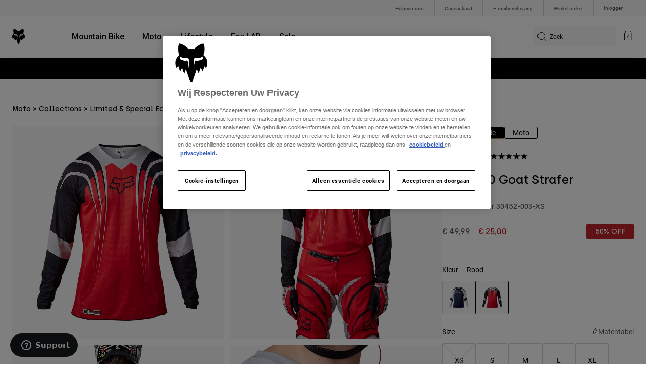

--- FILE ---
content_type: text/html;charset=UTF-8
request_url: https://imgs.signifyd.com/ajmoHtuWD1iFLZki?941398084b51d9e6=r-9jQputARM2VXMjb2_O2vK0zcfyxEJwk21k6ZXPSfLfGmUaCAPJai-6UAI7MNB46b5kgHoRl8KUOCIPHeU8-sfiqb9pKreRYj5IS8Ni9potGkFuBLALTgIWgqfdZhoLFnQdsITmWC6UvEgdJ7Kg0nxh3ln5PgfaX9ACnlFmM3iiLivZN_YLeBtCw_9cMZyrUkldAbs-WHZO1rXifNT4U8tc4SfHWao4qiBmpvaTU6GlSmO_-Nww0gnGlLBP9A
body_size: 15810
content:
<!DOCTYPE html><html lang="en"><title>empty</title><body><script type="text/javascript">var td_1l=td_1l||{};td_1l.td_5F=function(td_x,td_P){try{var td_R=[""];var td_q=0;for(var td_E=0;td_E<td_P.length;++td_E){td_R.push(String.fromCharCode(td_x.charCodeAt(td_q)^td_P.charCodeAt(td_E)));td_q++;
if(td_q>=td_x.length){td_q=0;}}return td_R.join("");}catch(td_N){return null;}};td_1l.td_6j=function(td_E){if(!String||!String.fromCharCode||!parseInt){return null;}try{this.td_c=td_E;this.td_d="";this.td_f=function(td_z,td_q){if(0===this.td_d.length){var td_j=this.td_c.substr(0,32);
var td_K="";for(var td_O=32;td_O<td_E.length;td_O+=2){td_K+=String.fromCharCode(parseInt(td_E.substr(td_O,2),16));}this.td_d=td_1l.td_5F(td_j,td_K);}if(this.td_d.substr){return this.td_d.substr(td_z,td_q);
}};}catch(td_I){}return null;};td_1l.td_1o=function(td_x){if(td_x===null||td_x.length===null||!String||!String.fromCharCode){return null;}var td_J=null;try{var td_C="";var td_K=[];var td_g=String.fromCharCode(48)+String.fromCharCode(48)+String.fromCharCode(48);
var td_l=0;for(var td_N=0;td_N<td_x.length;++td_N){if(65+td_l>=126){td_l=0;}var td_y=(td_g+td_x.charCodeAt(td_l++)).slice(-3);td_K.push(td_y);}var td_c=td_K.join("");td_l=0;for(var td_N=0;td_N<td_c.length;
++td_N){if(65+td_l>=126){td_l=0;}var td_f=String.fromCharCode(65+td_l++);if(td_f!==[][[]]+""){td_C+=td_f;}}td_J=td_1l.td_5F(td_C,td_c);}catch(td_u){return null;}return td_J;};td_1l.td_2e=function(td_J){if(td_J===null||td_J.length===null){return null;
}var td_o="";try{var td_t="";var td_m=0;for(var td_M=0;td_M<td_J.length;++td_M){if(65+td_m>=126){td_m=0;}var td_l=String.fromCharCode(65+td_m++);if(td_l!==[][[]]+""){td_t+=td_l;}}var td_q=td_1l.td_5F(td_t,td_J);
var td_Z=td_q.match(/.{1,3}/g);for(var td_M=0;td_M<td_Z.length;++td_M){td_o+=String.fromCharCode(parseInt(td_Z[td_M],10));}}catch(td_E){return null;}return td_o;};td_1l.tdz_9369caba28c04123a40dc76c78c83770=new td_1l.td_6j("\x39\x33\x36\x39\x63\x61\x62\x61\x32\x38\x63\x30\x34\x31\x32\x33\x61\x34\x30\x64\x63\x37\x36\x63\x37\x38\x63\x38\x33\x37\x37\x30\x30\x39\x30\x33\x30\x36\x30\x39\x35\x33\x35\x31\x35\x32\x35\x31");
var td_G=(function(){function td_gS(td_yR,td_uP){td_yR=[td_yR[0]>>>16,td_yR[0]&65535,td_yR[1]>>>16,td_yR[1]&65535];td_uP=[td_uP[0]>>>16,td_uP[0]&65535,td_uP[1]>>>16,td_uP[1]&65535];var td_Id=[0,0,0,0];
td_Id[3]+=td_yR[3]+td_uP[3];td_Id[2]+=td_Id[3]>>>16;td_Id[3]&=65535;td_Id[2]+=td_yR[2]+td_uP[2];td_Id[1]+=td_Id[2]>>>16;td_Id[2]&=65535;td_Id[1]+=td_yR[1]+td_uP[1];td_Id[0]+=td_Id[1]>>>16;td_Id[1]&=65535;
td_Id[0]+=td_yR[0]+td_uP[0];td_Id[0]&=65535;return[(td_Id[0]<<16)|td_Id[1],(td_Id[2]<<16)|td_Id[3]];}function td_Lc(td_vC,td_bO){td_vC=[td_vC[0]>>>16,td_vC[0]&65535,td_vC[1]>>>16,td_vC[1]&65535];td_bO=[td_bO[0]>>>16,td_bO[0]&65535,td_bO[1]>>>16,td_bO[1]&65535];
var td_HC=[0,0,0,0];td_HC[3]+=td_vC[3]*td_bO[3];td_HC[2]+=td_HC[3]>>>16;td_HC[3]&=65535;td_HC[2]+=td_vC[2]*td_bO[3];td_HC[1]+=td_HC[2]>>>16;td_HC[2]&=65535;td_HC[2]+=td_vC[3]*td_bO[2];td_HC[1]+=td_HC[2]>>>16;
td_HC[2]&=65535;td_HC[1]+=td_vC[1]*td_bO[3];td_HC[0]+=td_HC[1]>>>16;td_HC[1]&=65535;td_HC[1]+=td_vC[2]*td_bO[2];td_HC[0]+=td_HC[1]>>>16;td_HC[1]&=65535;td_HC[1]+=td_vC[3]*td_bO[1];td_HC[0]+=td_HC[1]>>>16;
td_HC[1]&=65535;td_HC[0]+=(td_vC[0]*td_bO[3])+(td_vC[1]*td_bO[2])+(td_vC[2]*td_bO[1])+(td_vC[3]*td_bO[0]);td_HC[0]&=65535;return[(td_HC[0]<<16)|td_HC[1],(td_HC[2]<<16)|td_HC[3]];}function td_YF(td_s2,td_rG){td_rG%=64;
if(td_rG===32){return[td_s2[1],td_s2[0]];}else{if(td_rG<32){return[(td_s2[0]<<td_rG)|(td_s2[1]>>>(32-td_rG)),(td_s2[1]<<td_rG)|(td_s2[0]>>>(32-td_rG))];}else{td_rG-=32;return[(td_s2[1]<<td_rG)|(td_s2[0]>>>(32-td_rG)),(td_s2[0]<<td_rG)|(td_s2[1]>>>(32-td_rG))];
}}}function td_BV(td_ap,td_Gm){td_Gm%=64;if(td_Gm===0){return td_ap;}else{if(td_Gm<32){return[(td_ap[0]<<td_Gm)|(td_ap[1]>>>(32-td_Gm)),td_ap[1]<<td_Gm];}else{return[td_ap[1]<<(td_Gm-32),0];}}}function td_SY(td_I1,td_Lv){return[td_I1[0]^td_Lv[0],td_I1[1]^td_Lv[1]];
}function td_Fd(td_Eu){td_Eu=td_SY(td_Eu,[0,td_Eu[0]>>>1]);td_Eu=td_Lc(td_Eu,[4283543511,3981806797]);td_Eu=td_SY(td_Eu,[0,td_Eu[0]>>>1]);td_Eu=td_Lc(td_Eu,[3301882366,444984403]);td_Eu=td_SY(td_Eu,[0,td_Eu[0]>>>1]);
return td_Eu;}function td_BN(td_VW,td_nx){td_VW=td_VW||"";td_nx=td_nx||0;var td_iL=td_VW.length%16;var td_jQ=td_VW.length-td_iL;var td_Jw=[0,td_nx];var td_Lp=[0,td_nx];var td_za=[0,0];var td_Sn=[0,0];var td_Bg=[2277735313,289559509];
var td_oV=[1291169091,658871167];for(var td_Zc=0;td_Zc<td_jQ;td_Zc=td_Zc+16){td_za=[((td_VW.charCodeAt(td_Zc+4)&255))|((td_VW.charCodeAt(td_Zc+5)&255)<<8)|((td_VW.charCodeAt(td_Zc+6)&255)<<16)|((td_VW.charCodeAt(td_Zc+7)&255)<<24),((td_VW.charCodeAt(td_Zc)&255))|((td_VW.charCodeAt(td_Zc+1)&255)<<8)|((td_VW.charCodeAt(td_Zc+2)&255)<<16)|((td_VW.charCodeAt(td_Zc+3)&255)<<24)];
td_Sn=[((td_VW.charCodeAt(td_Zc+12)&255))|((td_VW.charCodeAt(td_Zc+13)&255)<<8)|((td_VW.charCodeAt(td_Zc+14)&255)<<16)|((td_VW.charCodeAt(td_Zc+15)&255)<<24),((td_VW.charCodeAt(td_Zc+8)&255))|((td_VW.charCodeAt(td_Zc+9)&255)<<8)|((td_VW.charCodeAt(td_Zc+10)&255)<<16)|((td_VW.charCodeAt(td_Zc+11)&255)<<24)];
td_za=td_Lc(td_za,td_Bg);td_za=td_YF(td_za,31);td_za=td_Lc(td_za,td_oV);td_Jw=td_SY(td_Jw,td_za);td_Jw=td_YF(td_Jw,27);td_Jw=td_gS(td_Jw,td_Lp);td_Jw=td_gS(td_Lc(td_Jw,[0,5]),[0,1390208809]);td_Sn=td_Lc(td_Sn,td_oV);
td_Sn=td_YF(td_Sn,33);td_Sn=td_Lc(td_Sn,td_Bg);td_Lp=td_SY(td_Lp,td_Sn);td_Lp=td_YF(td_Lp,31);td_Lp=td_gS(td_Lp,td_Jw);td_Lp=td_gS(td_Lc(td_Lp,[0,5]),[0,944331445]);}td_za=[0,0];td_Sn=[0,0];switch(td_iL){case 15:td_Sn=td_SY(td_Sn,td_BV([0,td_VW.charCodeAt(td_Zc+14)],48));
case 14:td_Sn=td_SY(td_Sn,td_BV([0,td_VW.charCodeAt(td_Zc+13)],40));case 13:td_Sn=td_SY(td_Sn,td_BV([0,td_VW.charCodeAt(td_Zc+12)],32));case 12:td_Sn=td_SY(td_Sn,td_BV([0,td_VW.charCodeAt(td_Zc+11)],24));
case 11:td_Sn=td_SY(td_Sn,td_BV([0,td_VW.charCodeAt(td_Zc+10)],16));case 10:td_Sn=td_SY(td_Sn,td_BV([0,td_VW.charCodeAt(td_Zc+9)],8));case 9:td_Sn=td_SY(td_Sn,[0,td_VW.charCodeAt(td_Zc+8)]);td_Sn=td_Lc(td_Sn,td_oV);
td_Sn=td_YF(td_Sn,33);td_Sn=td_Lc(td_Sn,td_Bg);td_Lp=td_SY(td_Lp,td_Sn);case 8:td_za=td_SY(td_za,td_BV([0,td_VW.charCodeAt(td_Zc+7)],56));case 7:td_za=td_SY(td_za,td_BV([0,td_VW.charCodeAt(td_Zc+6)],48));
case 6:td_za=td_SY(td_za,td_BV([0,td_VW.charCodeAt(td_Zc+5)],40));case 5:td_za=td_SY(td_za,td_BV([0,td_VW.charCodeAt(td_Zc+4)],32));case 4:td_za=td_SY(td_za,td_BV([0,td_VW.charCodeAt(td_Zc+3)],24));case 3:td_za=td_SY(td_za,td_BV([0,td_VW.charCodeAt(td_Zc+2)],16));
case 2:td_za=td_SY(td_za,td_BV([0,td_VW.charCodeAt(td_Zc+1)],8));case 1:td_za=td_SY(td_za,[0,td_VW.charCodeAt(td_Zc)]);td_za=td_Lc(td_za,td_Bg);td_za=td_YF(td_za,31);td_za=td_Lc(td_za,td_oV);td_Jw=td_SY(td_Jw,td_za);
}td_Jw=td_SY(td_Jw,[0,td_VW.length]);td_Lp=td_SY(td_Lp,[0,td_VW.length]);td_Jw=td_gS(td_Jw,td_Lp);td_Lp=td_gS(td_Lp,td_Jw);td_Jw=td_Fd(td_Jw);td_Lp=td_Fd(td_Lp);td_Jw=td_gS(td_Jw,td_Lp);td_Lp=td_gS(td_Lp,td_Jw);
return(((typeof(td_1l.tdz_9369caba28c04123a40dc76c78c83770)!=="undefined"&&typeof(td_1l.tdz_9369caba28c04123a40dc76c78c83770.td_f)!=="undefined")?(td_1l.tdz_9369caba28c04123a40dc76c78c83770.td_f(0,8)):null)+(td_Jw[0]>>>0).toString(16)).slice(-8)+(((typeof(td_1l.tdz_9369caba28c04123a40dc76c78c83770)!=="undefined"&&typeof(td_1l.tdz_9369caba28c04123a40dc76c78c83770.td_f)!=="undefined")?(td_1l.tdz_9369caba28c04123a40dc76c78c83770.td_f(0,8)):null)+(td_Jw[1]>>>0).toString(16)).slice(-8)+(((typeof(td_1l.tdz_9369caba28c04123a40dc76c78c83770)!=="undefined"&&typeof(td_1l.tdz_9369caba28c04123a40dc76c78c83770.td_f)!=="undefined")?(td_1l.tdz_9369caba28c04123a40dc76c78c83770.td_f(0,8)):null)+(td_Lp[0]>>>0).toString(16)).slice(-8)+(((typeof(td_1l.tdz_9369caba28c04123a40dc76c78c83770)!=="undefined"&&typeof(td_1l.tdz_9369caba28c04123a40dc76c78c83770.td_f)!=="undefined")?(td_1l.tdz_9369caba28c04123a40dc76c78c83770.td_f(0,8)):null)+(td_Lp[1]>>>0).toString(16)).slice(-8);
}return{murmur3_hash128:td_BN};})();function td_5H(td_WB,td_Ez){return td_G.murmur3_hash128(td_WB,td_Ez);}td_1l.tdz_b916eabffdcd479aabf3115d66116436=new td_1l.td_6j("\x62\x39\x31\x36\x65\x61\x62\x66\x66\x64\x63\x64\x34\x37\x39\x61\x61\x62\x66\x33\x31\x31\x35\x64\x36\x36\x31\x31\x36\x34\x33\x36\x30\x37\x35\x64\x30\x36\x30\x35\x30\x33\x35\x33\x35\x32\x30\x33\x30\x32\x30\x36\x30\x35\x35\x36\x35\x36\x30\x30\x30\x61\x34\x37\x30\x64\x30\x33\x33\x39\x35\x63\x35\x64\x35\x35\x30\x38\x34\x32\x35\x63\x35\x30\x30\x63\x35\x64\x34\x35\x35\x36\x30\x65\x31\x30\x30\x38\x35\x62\x30\x63\x35\x61\x31\x36\x30\x30\x35\x66");
var td_1l=td_1l||{};if(typeof td_1l.td_2y===[][[]]+""){td_1l.td_2y=[];}function td_1w(td_Yo){try{if(window.localStorage){var td_uW=null;var td_lh=null;var td_D1=window.localStorage.getItem(((typeof(td_1l.tdz_b916eabffdcd479aabf3115d66116436)!=="undefined"&&typeof(td_1l.tdz_b916eabffdcd479aabf3115d66116436.td_f)!=="undefined")?(td_1l.tdz_b916eabffdcd479aabf3115d66116436.td_f(0,15)):null));
if(td_D1!==null){var td_gF=td_D1.split("_");if(td_gF.length===2){var td_y7=td_gF[1];if(td_y7<td_g()){window.localStorage.setItem(((typeof(td_1l.tdz_b916eabffdcd479aabf3115d66116436)!=="undefined"&&typeof(td_1l.tdz_b916eabffdcd479aabf3115d66116436.td_f)!=="undefined")?(td_1l.tdz_b916eabffdcd479aabf3115d66116436.td_f(0,15)):null),td_6B);
td_uW=td_6B.split("_")[0];td_lh=td_gF[0];}else{td_uW=td_gF[0];}}else{if(td_gF.length===1){window.localStorage.setItem(((typeof(td_1l.tdz_b916eabffdcd479aabf3115d66116436)!=="undefined"&&typeof(td_1l.tdz_b916eabffdcd479aabf3115d66116436.td_f)!=="undefined")?(td_1l.tdz_b916eabffdcd479aabf3115d66116436.td_f(0,15)):null),td_gF[0]+"_"+td_6B.split("_")[1]);
td_uW=td_gF[0];}else{window.localStorage.setItem(((typeof(td_1l.tdz_b916eabffdcd479aabf3115d66116436)!=="undefined"&&typeof(td_1l.tdz_b916eabffdcd479aabf3115d66116436.td_f)!=="undefined")?(td_1l.tdz_b916eabffdcd479aabf3115d66116436.td_f(0,15)):null),td_6B);
td_uW=td_6B.split("_")[0];}}}else{window.localStorage.setItem(((typeof(td_1l.tdz_b916eabffdcd479aabf3115d66116436)!=="undefined"&&typeof(td_1l.tdz_b916eabffdcd479aabf3115d66116436.td_f)!=="undefined")?(td_1l.tdz_b916eabffdcd479aabf3115d66116436.td_f(0,15)):null),td_6B);
td_uW=td_6B.split("_")[0];}var td_Yg="";if(td_lh!==null){td_Yg=((typeof(td_1l.tdz_b916eabffdcd479aabf3115d66116436)!=="undefined"&&typeof(td_1l.tdz_b916eabffdcd479aabf3115d66116436.td_f)!=="undefined")?(td_1l.tdz_b916eabffdcd479aabf3115d66116436.td_f(15,8)):null)+td_lh;
}var td_HX=td_3r+td_Yg;if(typeof td_Yo!==[][[]]+""&&td_Yo===true){td_HX+=((typeof(td_1l.tdz_b916eabffdcd479aabf3115d66116436)!=="undefined"&&typeof(td_1l.tdz_b916eabffdcd479aabf3115d66116436.td_f)!=="undefined")?(td_1l.tdz_b916eabffdcd479aabf3115d66116436.td_f(23,4)):null)+td_1l.td_0s(((typeof(td_1l.tdz_b916eabffdcd479aabf3115d66116436)!=="undefined"&&typeof(td_1l.tdz_b916eabffdcd479aabf3115d66116436.td_f)!=="undefined")?(td_1l.tdz_b916eabffdcd479aabf3115d66116436.td_f(27,4)):null)+td_uW,td_6N);
}else{td_Yo=false;td_HX+=((typeof(td_1l.tdz_b916eabffdcd479aabf3115d66116436)!=="undefined"&&typeof(td_1l.tdz_b916eabffdcd479aabf3115d66116436.td_f)!=="undefined")?(td_1l.tdz_b916eabffdcd479aabf3115d66116436.td_f(31,4)):null)+td_1l.td_0s(((typeof(td_1l.tdz_b916eabffdcd479aabf3115d66116436)!=="undefined"&&typeof(td_1l.tdz_b916eabffdcd479aabf3115d66116436.td_f)!=="undefined")?(td_1l.tdz_b916eabffdcd479aabf3115d66116436.td_f(35,4)):null)+td_uW,td_6N);
}td_0w(td_HX,document);if(typeof td_2C!==[][[]]+""){td_2C(td_Yo);}return td_HX;}}catch(td_Rt){}}function td_0n(){td_1l.td_5M();td_1l.td_6I(document);td_w();td_1w(true);}td_1l.td_2y.push(function(){var td_1k= new td_1l.td_6j("[base64]");td_6B=(td_1k)?td_1k.td_f(258,46):null;td_6N=(td_1k)?td_1k.td_f(304,68):null;td_3r=(td_1k)?td_1k.td_f(0,258):null;});td_1l.tdz_82d72474a8cb46cca435769aa894912e=new td_1l.td_6j("\x38\x32\x64\x37\x32\x34\x37\x34\x61\x38\x63\x62\x34\x36\x63\x63\x61\x34\x33\x35\x37\x36\x39\x61\x61\x38\x39\x34\x39\x31\x32\x65\x31\x38\x37\x64\x33\x34\x36\x35\x31\x64\x31\x34\x37\x38\x36\x34\x33\x33\x37\x37\x31\x33\x30\x37\x34\x36\x35\x37\x34\x33\x32\x63\x33\x31\x36\x30\x31\x63\x31\x35\x37\x38\x36\x36\x36\x64\x32\x65\x31\x31\x35\x64\x34\x62\x35\x35\x31\x39\x36\x35\x35\x64\x31\x30\x35\x62\x35\x61\x32\x62\x34\x37\x35\x37\x34\x36\x35\x36\x31\x34\x32\x63\x35\x31\x30\x64\x30\x62\x37\x31\x35\x32\x30\x34\x30\x36\x34\x65\x37\x31\x35\x37\x35\x32\x35\x32\x37\x33\x35\x64\x30\x36\x34\x65\x37\x64\x35\x64\x35\x33\x37\x63\x35\x35\x35\x35\x32\x34\x31\x37\x37\x37\x30\x30\x35\x30\x37\x33\x37\x31\x35\x33\x35\x33\x30\x38\x37\x37\x33\x30\x34\x64\x37\x31\x35\x32\x30\x34\x30\x61\x32\x65\x36\x37\x36\x61\x35\x34\x37\x35\x34\x34\x35\x36\x31\x36\x31\x32\x35\x64\x34\x62\x36\x64\x35\x38\x35\x66\x35\x36\x30\x30\x34\x30\x36\x31\x30\x35\x35\x61\x34\x31\x34\x31\x35\x39\x35\x33\x32\x33\x34\x61\x30\x63\x31\x35\x34\x37\x35\x33\x31\x31\x33\x36\x32\x32\x37\x36\x34\x31\x35\x61\x34\x30\x34\x35\x35\x63\x31\x33\x33\x31\x34\x64\x35\x66\x35\x32\x35\x30\x35\x66\x37\x31\x30\x64\x34\x61\x35\x64\x30\x39\x35\x32\x37\x64\x35\x39\x35\x39\x35\x64\x33\x36\x35\x64\x30\x31\x32\x64\x35\x39\x35\x38\x30\x61\x33\x34\x30\x34\x35\x36\x31\x63\x37\x33\x34\x66\x35\x66\x37\x36\x33\x32\x32\x37\x35\x31\x34\x62\x35\x31\x35\x66\x35\x65\x34\x61\x32\x36\x34\x61\x35\x62\x32\x62\x36\x34\x36\x61\x35\x64\x35\x36\x35\x62\x32\x63\x35\x31\x34\x63\x32\x66\x35\x64\x34\x33\x30\x61\x32\x31\x31\x33\x35\x62\x34\x34\x34\x36\x35\x32\x34\x34\x37\x38\x31\x31\x31\x31\x35\x34\x35\x63\x36\x37\x35\x38\x35\x37\x35\x33\x31\x37\x35\x31\x36\x34\x30\x31\x34\x35\x34\x31\x35\x64\x35\x38\x35\x61\x30\x38\x37\x62\x30\x32\x30\x30\x37\x66\x37\x32\x32\x36\x32\x38\x30\x65\x35\x61\x34\x32\x34\x30\x35\x32\x34\x34\x35\x36\x31\x33\x32\x32\x35\x39\x35\x34\x35\x64\x35\x37\x35\x65\x37\x63\x30\x30\x34\x63\x34\x31\x30\x37\x35\x36\x34\x32\x35\x31\x37\x61\x36\x37\x32\x38\x37\x64\x32\x36\x31\x61\x34\x34\x35\x61\x30\x63\x31\x31\x30\x34\x34\x36\x37\x61\x37\x30\x37\x61\x35\x39\x35\x62\x30\x38\x30\x64\x35\x64\x36\x64\x34\x36\x35\x30\x35\x35\x35\x37\x30\x62\x34\x63\x34\x30\x31\x32\x37\x30\x35\x37\x35\x37\x35\x63\x35\x62\x32\x63\x35\x37\x31\x39\x30\x62\x35\x38\x35\x61\x30\x32\x33\x34\x30\x38\x35\x61\x36\x34\x35\x63\x35\x39\x35\x32\x35\x36\x31\x36\x31\x32\x37\x35\x35\x38\x35\x37\x36\x65\x35\x38\x35\x63\x30\x31\x35\x37\x34\x35\x31\x37\x31\x37\x36\x32\x35\x63\x35\x38\x35\x61\x30\x34\x37\x39\x30\x64\x30\x36\x34\x36\x35\x39\x30\x61\x30\x37\x32\x65\x34\x34\x35\x36\x35\x62\x37\x35\x36\x35\x37\x64\x33\x32\x31\x34\x35\x36\x37\x36\x36\x37\x37\x35\x35\x38\x35\x63\x31\x30\x34\x30\x31\x32\x30\x35\x34\x35\x35\x66\x37\x38\x35\x65\x35\x61\x31\x34\x34\x30\x32\x31\x30\x65\x35\x35\x35\x35\x30\x38\x32\x31\x30\x34\x34\x36\x34\x31\x34\x63\x35\x65\x36\x36\x35\x31\x30\x65\x30\x66\x35\x64\x35\x30\x36\x34\x35\x31\x35\x65\x35\x63\x30\x30\x31\x37\x35\x62\x33\x34\x35\x38\x35\x36\x35\x64\x36\x37\x35\x35\x30\x35\x37\x34\x30\x61\x30\x63\x34\x31\x34\x65\x34\x33\x30\x32\x30\x30\x34\x36\x35\x30\x35\x64\x36\x30\x35\x66\x35\x37\x30\x35\x30\x65\x34\x66\x34\x61\x31\x34\x30\x38\x30\x31\x36\x35\x30\x63\x35\x36\x35\x36\x30\x62\x34\x30\x34\x31\x31\x34\x30\x66\x31\x61\x35\x30\x36\x66\x30\x61\x30\x63\x35\x30\x35\x39\x31\x34\x31\x30\x34\x31\x30\x63\x36\x34\x35\x63\x35\x39\x35\x32\x35\x36\x31\x36\x31\x32\x31\x38\x30\x65\x36\x33\x35\x30\x35\x66\x35\x36\x30\x61\x34\x66\x34\x31\x34\x34\x36\x31\x35\x62\x34\x37\x34\x33\x35\x35\x33\x36\x35\x31\x30\x64\x30\x36\x35\x62\x34\x31\x31\x30\x34\x33\x33\x32\x35\x31\x34\x31\x34\x33\x35\x32\x34\x34\x31\x39\x35\x33\x35\x31\x30\x38\x30\x61\x36\x33\x35\x30\x35\x66\x35\x36\x30\x61\x34\x66\x34\x31\x34\x34\x36\x66\x36\x32\x36\x33\x35\x65\x35\x61\x30\x35\x35\x37\x31\x34\x31\x31\x31\x34\x30\x34\x35\x33\x35\x33\x35\x31\x36\x33\x35\x61\x35\x62\x35\x33\x35\x39\x34\x65\x31\x32\x34\x31\x37\x35\x37\x63\x36\x33\x35\x30\x35\x66\x35\x36\x30\x61\x34\x66\x34\x31\x34\x34\x30\x65\x30\x61\x36\x33\x35\x65\x35\x61\x30\x35\x35\x37\x31\x34\x31\x31\x31\x34\x30\x66\x35\x36\x33\x34\x30\x38\x35\x61\x35\x37\x35\x61\x34\x30\x34\x35\x31\x39\x32\x66\x33\x35\x31\x38\x30\x64\x31\x61\x30\x39\x36\x36\x35\x62\x30\x62\x35\x63\x35\x64\x31\x33\x34\x34\x31\x32\x37\x37\x37\x32\x36\x33\x30\x38\x35\x36\x30\x37\x30\x64\x34\x33\x34\x35\x34\x33\x35\x30\x34\x66\x30\x35\x30\x32\x37\x38\x35\x36\x35\x35\x31\x39\x32\x65\x33\x32\x31\x38\x36\x31\x37\x39\x35\x38\x35\x32\x31\x32\x32\x61\x36\x62\x36\x35\x30\x64\x35\x39\x35\x36\x35\x62\x34\x30\x34\x37\x34\x31\x36\x38\x30\x62\x30\x64\x35\x61\x35\x33\x34\x33\x35\x35\x34\x66\x30\x34\x36\x34\x35\x63\x35\x39\x35\x32\x35\x36\x31\x36\x31\x32\x31\x38\x36\x39\x35\x63\x35\x36\x35\x66\x35\x37\x34\x35\x30\x66\x31\x63\x35\x34\x36\x30\x35\x62\x35\x61\x35\x33\x35\x62\x31\x36\x34\x62\x34\x33\x33\x32\x35\x63\x35\x39\x30\x64\x30\x36\x34\x31\x30\x63\x31\x64\x30\x35\x36\x30\x35\x66\x35\x37\x30\x35\x30\x65\x34\x66\x34\x61\x31\x34\x36\x39\x35\x39\x35\x64\x30\x62\x35\x64\x31\x32\x35\x63\x31\x39\x30\x33\x36\x33\x35\x65\x35\x61\x30\x35\x35\x37\x31\x34\x31\x31\x31\x34\x36\x36\x30\x62\x30\x63\x30\x66\x35\x31\x31\x33\x30\x34\x30\x37\x31\x38\x30\x39\x31\x34\x30\x66\x35\x33\x35\x37\x35\x62\x34\x65\x35\x66\x36\x35\x30\x63\x35\x36\x35\x36\x30\x62\x34\x30\x34\x31\x31\x34\x30\x36\x30\x35\x32\x63\x35\x39\x30\x30\x32\x62\x35\x61\x34\x32\x30\x36\x30\x66\x33\x37\x35\x64\x34\x30\x35\x63\x35\x38\x35\x38\x37\x36\x33\x32\x30\x38\x36\x38\x35\x38\x35\x30\x31\x39\x36\x39\x31\x32\x30\x63\x37\x37\x36\x31\x34\x34\x37\x38\x36\x32\x36\x36\x35\x65\x34\x37\x34\x31\x35\x36\x30\x63\x31\x36\x31\x34\x35\x37\x34\x33\x31\x35\x30\x30\x35\x38\x35\x61\x35\x31\x31\x37\x36\x33\x36\x62\x32\x64\x30\x65\x35\x61\x35\x33\x35\x31\x35\x61\x34\x35\x36\x39\x30\x61\x35\x61\x35\x38\x30\x31\x35\x34\x34\x36\x31\x34\x36\x34\x35\x35\x30\x37\x35\x39\x31\x31\x30\x62\x36\x36\x35\x33\x30\x65\x30\x63\x31\x35\x35\x31\x37\x64\x35\x61\x34\x33\x35\x66\x35\x66\x30\x38\x30\x32\x35\x39\x34\x64\x35\x64\x35\x36\x35\x66\x36\x66\x31\x36\x35\x39\x35\x34\x30\x35\x34\x35\x35\x62\x35\x36\x34\x35\x35\x35\x31\x37\x35\x64\x35\x39\x34\x64\x31\x62\x37\x34\x31\x31\x30\x32\x31\x37\x35\x31\x35\x36\x35\x31\x35\x30\x35\x33\x30\x33\x34\x65\x34\x65\x34\x38\x34\x63\x35\x32\x35\x66\x35\x38\x35\x63\x35\x66\x31\x37\x31\x64\x30\x64\x36\x37\x35\x61\x35\x62\x35\x39\x35\x31\x34\x65\x35\x31\x33\x33\x30\x33\x35\x30\x34\x35\x31\x37\x31\x31\x30\x38\x35\x61\x35\x34\x35\x63\x36\x37\x35\x37\x35\x64\x34\x31\x33\x39\x34\x38\x35\x35\x35\x35\x34\x64\x35\x37\x35\x64\x31\x37\x35\x35\x36\x34\x30\x31\x34\x35\x34\x31\x35\x64\x35\x38\x35\x61\x32\x30\x35\x36\x30\x37\x31\x30\x35\x62\x35\x66\x30\x37\x34\x33\x35\x30\x30\x63\x34\x33\x34\x64\x31\x37\x36\x35\x35\x63\x30\x36\x30\x65\x35\x64\x31\x39\x37\x32\x35\x35\x34\x34\x35\x37\x30\x62\x34\x63\x31\x32\x32\x64\x35\x34\x35\x64\x35\x61\x34\x34");
var td_1l=td_1l||{};var td_l=0;var td_I=1;var td_q=2;var td_Y=3;var td_r=4;td_1l.td_0c=td_l;var td_5x={td_1N:function(){if(typeof navigator!==[][[]]+""){this.td_P(navigator.userAgent,navigator.vendor,navigator.platform,navigator.appVersion,window.opera);
}},td_P:function(td_X,td_A,td_w,td_E,td_k){this.td_y=[{string:td_X,subString:((typeof(td_1l.tdz_82d72474a8cb46cca435769aa894912e)!=="undefined"&&typeof(td_1l.tdz_82d72474a8cb46cca435769aa894912e.td_f)!=="undefined")?(td_1l.tdz_82d72474a8cb46cca435769aa894912e.td_f(0,5)):null),versionSearch:((typeof(td_1l.tdz_82d72474a8cb46cca435769aa894912e)!=="undefined"&&typeof(td_1l.tdz_82d72474a8cb46cca435769aa894912e.td_f)!=="undefined")?(td_1l.tdz_82d72474a8cb46cca435769aa894912e.td_f(5,4)):null),identity:((typeof(td_1l.tdz_82d72474a8cb46cca435769aa894912e)!=="undefined"&&typeof(td_1l.tdz_82d72474a8cb46cca435769aa894912e.td_f)!=="undefined")?(td_1l.tdz_82d72474a8cb46cca435769aa894912e.td_f(9,5)):null)},{string:td_X,subString:((typeof(td_1l.tdz_82d72474a8cb46cca435769aa894912e)!=="undefined"&&typeof(td_1l.tdz_82d72474a8cb46cca435769aa894912e.td_f)!=="undefined")?(td_1l.tdz_82d72474a8cb46cca435769aa894912e.td_f(14,5)):null),versionSearch:((typeof(td_1l.tdz_82d72474a8cb46cca435769aa894912e)!=="undefined"&&typeof(td_1l.tdz_82d72474a8cb46cca435769aa894912e.td_f)!=="undefined")?(td_1l.tdz_82d72474a8cb46cca435769aa894912e.td_f(19,4)):null),identity:((typeof(td_1l.tdz_82d72474a8cb46cca435769aa894912e)!=="undefined"&&typeof(td_1l.tdz_82d72474a8cb46cca435769aa894912e.td_f)!=="undefined")?(td_1l.tdz_82d72474a8cb46cca435769aa894912e.td_f(23,11)):null)},{string:td_X,subString:((typeof(td_1l.tdz_82d72474a8cb46cca435769aa894912e)!=="undefined"&&typeof(td_1l.tdz_82d72474a8cb46cca435769aa894912e.td_f)!=="undefined")?(td_1l.tdz_82d72474a8cb46cca435769aa894912e.td_f(34,10)):null),versionSearch:((typeof(td_1l.tdz_82d72474a8cb46cca435769aa894912e)!=="undefined"&&typeof(td_1l.tdz_82d72474a8cb46cca435769aa894912e.td_f)!=="undefined")?(td_1l.tdz_82d72474a8cb46cca435769aa894912e.td_f(34,10)):null),identity:((typeof(td_1l.tdz_82d72474a8cb46cca435769aa894912e)!=="undefined"&&typeof(td_1l.tdz_82d72474a8cb46cca435769aa894912e.td_f)!=="undefined")?(td_1l.tdz_82d72474a8cb46cca435769aa894912e.td_f(34,10)):null)},{string:td_X,subString:((typeof(td_1l.tdz_82d72474a8cb46cca435769aa894912e)!=="undefined"&&typeof(td_1l.tdz_82d72474a8cb46cca435769aa894912e.td_f)!=="undefined")?(td_1l.tdz_82d72474a8cb46cca435769aa894912e.td_f(44,5)):null),versionSearch:((typeof(td_1l.tdz_82d72474a8cb46cca435769aa894912e)!=="undefined"&&typeof(td_1l.tdz_82d72474a8cb46cca435769aa894912e.td_f)!=="undefined")?(td_1l.tdz_82d72474a8cb46cca435769aa894912e.td_f(49,4)):null),identity:((typeof(td_1l.tdz_82d72474a8cb46cca435769aa894912e)!=="undefined"&&typeof(td_1l.tdz_82d72474a8cb46cca435769aa894912e.td_f)!=="undefined")?(td_1l.tdz_82d72474a8cb46cca435769aa894912e.td_f(49,4)):null)},{string:td_X,subString:((typeof(td_1l.tdz_82d72474a8cb46cca435769aa894912e)!=="undefined"&&typeof(td_1l.tdz_82d72474a8cb46cca435769aa894912e.td_f)!=="undefined")?(td_1l.tdz_82d72474a8cb46cca435769aa894912e.td_f(53,4)):null),versionSearch:((typeof(td_1l.tdz_82d72474a8cb46cca435769aa894912e)!=="undefined"&&typeof(td_1l.tdz_82d72474a8cb46cca435769aa894912e.td_f)!=="undefined")?(td_1l.tdz_82d72474a8cb46cca435769aa894912e.td_f(57,3)):null),identity:((typeof(td_1l.tdz_82d72474a8cb46cca435769aa894912e)!=="undefined"&&typeof(td_1l.tdz_82d72474a8cb46cca435769aa894912e.td_f)!=="undefined")?(td_1l.tdz_82d72474a8cb46cca435769aa894912e.td_f(49,4)):null)},{string:td_X,subString:((typeof(td_1l.tdz_82d72474a8cb46cca435769aa894912e)!=="undefined"&&typeof(td_1l.tdz_82d72474a8cb46cca435769aa894912e.td_f)!=="undefined")?(td_1l.tdz_82d72474a8cb46cca435769aa894912e.td_f(60,5)):null),versionSearch:((typeof(td_1l.tdz_82d72474a8cb46cca435769aa894912e)!=="undefined"&&typeof(td_1l.tdz_82d72474a8cb46cca435769aa894912e.td_f)!=="undefined")?(td_1l.tdz_82d72474a8cb46cca435769aa894912e.td_f(65,4)):null),identity:((typeof(td_1l.tdz_82d72474a8cb46cca435769aa894912e)!=="undefined"&&typeof(td_1l.tdz_82d72474a8cb46cca435769aa894912e.td_f)!=="undefined")?(td_1l.tdz_82d72474a8cb46cca435769aa894912e.td_f(49,4)):null)},{string:td_X,subString:((typeof(td_1l.tdz_82d72474a8cb46cca435769aa894912e)!=="undefined"&&typeof(td_1l.tdz_82d72474a8cb46cca435769aa894912e.td_f)!=="undefined")?(td_1l.tdz_82d72474a8cb46cca435769aa894912e.td_f(69,7)):null),versionSearch:((typeof(td_1l.tdz_82d72474a8cb46cca435769aa894912e)!=="undefined"&&typeof(td_1l.tdz_82d72474a8cb46cca435769aa894912e.td_f)!=="undefined")?(td_1l.tdz_82d72474a8cb46cca435769aa894912e.td_f(76,6)):null),identity:((typeof(td_1l.tdz_82d72474a8cb46cca435769aa894912e)!=="undefined"&&typeof(td_1l.tdz_82d72474a8cb46cca435769aa894912e.td_f)!=="undefined")?(td_1l.tdz_82d72474a8cb46cca435769aa894912e.td_f(49,4)):null)},{string:td_X,subString:((typeof(td_1l.tdz_82d72474a8cb46cca435769aa894912e)!=="undefined"&&typeof(td_1l.tdz_82d72474a8cb46cca435769aa894912e.td_f)!=="undefined")?(td_1l.tdz_82d72474a8cb46cca435769aa894912e.td_f(82,9)):null),versionSearch:((typeof(td_1l.tdz_82d72474a8cb46cca435769aa894912e)!=="undefined"&&typeof(td_1l.tdz_82d72474a8cb46cca435769aa894912e.td_f)!=="undefined")?(td_1l.tdz_82d72474a8cb46cca435769aa894912e.td_f(82,9)):null),identity:((typeof(td_1l.tdz_82d72474a8cb46cca435769aa894912e)!=="undefined"&&typeof(td_1l.tdz_82d72474a8cb46cca435769aa894912e.td_f)!=="undefined")?(td_1l.tdz_82d72474a8cb46cca435769aa894912e.td_f(91,6)):null)},{string:td_X,subString:((typeof(td_1l.tdz_82d72474a8cb46cca435769aa894912e)!=="undefined"&&typeof(td_1l.tdz_82d72474a8cb46cca435769aa894912e.td_f)!=="undefined")?(td_1l.tdz_82d72474a8cb46cca435769aa894912e.td_f(97,14)):null),identity:((typeof(td_1l.tdz_82d72474a8cb46cca435769aa894912e)!=="undefined"&&typeof(td_1l.tdz_82d72474a8cb46cca435769aa894912e.td_f)!=="undefined")?(td_1l.tdz_82d72474a8cb46cca435769aa894912e.td_f(97,14)):null)},{string:td_X,subString:((typeof(td_1l.tdz_82d72474a8cb46cca435769aa894912e)!=="undefined"&&typeof(td_1l.tdz_82d72474a8cb46cca435769aa894912e.td_f)!=="undefined")?(td_1l.tdz_82d72474a8cb46cca435769aa894912e.td_f(111,9)):null),identity:((typeof(td_1l.tdz_82d72474a8cb46cca435769aa894912e)!=="undefined"&&typeof(td_1l.tdz_82d72474a8cb46cca435769aa894912e.td_f)!=="undefined")?(td_1l.tdz_82d72474a8cb46cca435769aa894912e.td_f(111,9)):null)},{string:td_X,subString:((typeof(td_1l.tdz_82d72474a8cb46cca435769aa894912e)!=="undefined"&&typeof(td_1l.tdz_82d72474a8cb46cca435769aa894912e.td_f)!=="undefined")?(td_1l.tdz_82d72474a8cb46cca435769aa894912e.td_f(120,6)):null),identity:((typeof(td_1l.tdz_82d72474a8cb46cca435769aa894912e)!=="undefined"&&typeof(td_1l.tdz_82d72474a8cb46cca435769aa894912e.td_f)!=="undefined")?(td_1l.tdz_82d72474a8cb46cca435769aa894912e.td_f(120,6)):null)},{string:td_X,subString:((typeof(td_1l.tdz_82d72474a8cb46cca435769aa894912e)!=="undefined"&&typeof(td_1l.tdz_82d72474a8cb46cca435769aa894912e.td_f)!=="undefined")?(td_1l.tdz_82d72474a8cb46cca435769aa894912e.td_f(126,6)):null),identity:((typeof(td_1l.tdz_82d72474a8cb46cca435769aa894912e)!=="undefined"&&typeof(td_1l.tdz_82d72474a8cb46cca435769aa894912e.td_f)!=="undefined")?(td_1l.tdz_82d72474a8cb46cca435769aa894912e.td_f(126,6)):null)},{string:td_X,subString:((typeof(td_1l.tdz_82d72474a8cb46cca435769aa894912e)!=="undefined"&&typeof(td_1l.tdz_82d72474a8cb46cca435769aa894912e.td_f)!=="undefined")?(td_1l.tdz_82d72474a8cb46cca435769aa894912e.td_f(132,7)):null),versionSearch:((typeof(td_1l.tdz_82d72474a8cb46cca435769aa894912e)!=="undefined"&&typeof(td_1l.tdz_82d72474a8cb46cca435769aa894912e.td_f)!=="undefined")?(td_1l.tdz_82d72474a8cb46cca435769aa894912e.td_f(139,8)):null),identity:((typeof(td_1l.tdz_82d72474a8cb46cca435769aa894912e)!=="undefined"&&typeof(td_1l.tdz_82d72474a8cb46cca435769aa894912e.td_f)!=="undefined")?(td_1l.tdz_82d72474a8cb46cca435769aa894912e.td_f(132,7)):null)},{string:td_X,subString:((typeof(td_1l.tdz_82d72474a8cb46cca435769aa894912e)!=="undefined"&&typeof(td_1l.tdz_82d72474a8cb46cca435769aa894912e.td_f)!=="undefined")?(td_1l.tdz_82d72474a8cb46cca435769aa894912e.td_f(147,5)):null),identity:((typeof(td_1l.tdz_82d72474a8cb46cca435769aa894912e)!=="undefined"&&typeof(td_1l.tdz_82d72474a8cb46cca435769aa894912e.td_f)!=="undefined")?(td_1l.tdz_82d72474a8cb46cca435769aa894912e.td_f(152,7)):null),versionSearch:((typeof(td_1l.tdz_82d72474a8cb46cca435769aa894912e)!=="undefined"&&typeof(td_1l.tdz_82d72474a8cb46cca435769aa894912e.td_f)!=="undefined")?(td_1l.tdz_82d72474a8cb46cca435769aa894912e.td_f(147,5)):null)},{string:td_X,subString:((typeof(td_1l.tdz_82d72474a8cb46cca435769aa894912e)!=="undefined"&&typeof(td_1l.tdz_82d72474a8cb46cca435769aa894912e.td_f)!=="undefined")?(td_1l.tdz_82d72474a8cb46cca435769aa894912e.td_f(159,5)):null),identity:((typeof(td_1l.tdz_82d72474a8cb46cca435769aa894912e)!=="undefined"&&typeof(td_1l.tdz_82d72474a8cb46cca435769aa894912e.td_f)!=="undefined")?(td_1l.tdz_82d72474a8cb46cca435769aa894912e.td_f(126,6)):null),versionSearch:((typeof(td_1l.tdz_82d72474a8cb46cca435769aa894912e)!=="undefined"&&typeof(td_1l.tdz_82d72474a8cb46cca435769aa894912e.td_f)!=="undefined")?(td_1l.tdz_82d72474a8cb46cca435769aa894912e.td_f(159,5)):null)},{string:td_X,subString:((typeof(td_1l.tdz_82d72474a8cb46cca435769aa894912e)!=="undefined"&&typeof(td_1l.tdz_82d72474a8cb46cca435769aa894912e.td_f)!=="undefined")?(td_1l.tdz_82d72474a8cb46cca435769aa894912e.td_f(164,18)):null),identity:((typeof(td_1l.tdz_82d72474a8cb46cca435769aa894912e)!=="undefined"&&typeof(td_1l.tdz_82d72474a8cb46cca435769aa894912e.td_f)!=="undefined")?(td_1l.tdz_82d72474a8cb46cca435769aa894912e.td_f(164,18)):null),versionSearch:((typeof(td_1l.tdz_82d72474a8cb46cca435769aa894912e)!=="undefined"&&typeof(td_1l.tdz_82d72474a8cb46cca435769aa894912e.td_f)!=="undefined")?(td_1l.tdz_82d72474a8cb46cca435769aa894912e.td_f(164,18)):null)},{string:td_A,subString:((typeof(td_1l.tdz_82d72474a8cb46cca435769aa894912e)!=="undefined"&&typeof(td_1l.tdz_82d72474a8cb46cca435769aa894912e.td_f)!=="undefined")?(td_1l.tdz_82d72474a8cb46cca435769aa894912e.td_f(182,5)):null),identity:((typeof(td_1l.tdz_82d72474a8cb46cca435769aa894912e)!=="undefined"&&typeof(td_1l.tdz_82d72474a8cb46cca435769aa894912e.td_f)!=="undefined")?(td_1l.tdz_82d72474a8cb46cca435769aa894912e.td_f(187,6)):null),versionSearch:((typeof(td_1l.tdz_82d72474a8cb46cca435769aa894912e)!=="undefined"&&typeof(td_1l.tdz_82d72474a8cb46cca435769aa894912e.td_f)!=="undefined")?(td_1l.tdz_82d72474a8cb46cca435769aa894912e.td_f(193,7)):null)},{prop:td_k,identity:((typeof(td_1l.tdz_82d72474a8cb46cca435769aa894912e)!=="undefined"&&typeof(td_1l.tdz_82d72474a8cb46cca435769aa894912e.td_f)!=="undefined")?(td_1l.tdz_82d72474a8cb46cca435769aa894912e.td_f(9,5)):null),versionSearch:((typeof(td_1l.tdz_82d72474a8cb46cca435769aa894912e)!=="undefined"&&typeof(td_1l.tdz_82d72474a8cb46cca435769aa894912e.td_f)!=="undefined")?(td_1l.tdz_82d72474a8cb46cca435769aa894912e.td_f(193,7)):null)},{string:td_A,subString:((typeof(td_1l.tdz_82d72474a8cb46cca435769aa894912e)!=="undefined"&&typeof(td_1l.tdz_82d72474a8cb46cca435769aa894912e.td_f)!=="undefined")?(td_1l.tdz_82d72474a8cb46cca435769aa894912e.td_f(200,4)):null),identity:((typeof(td_1l.tdz_82d72474a8cb46cca435769aa894912e)!=="undefined"&&typeof(td_1l.tdz_82d72474a8cb46cca435769aa894912e.td_f)!=="undefined")?(td_1l.tdz_82d72474a8cb46cca435769aa894912e.td_f(200,4)):null)},{string:td_A,subString:((typeof(td_1l.tdz_82d72474a8cb46cca435769aa894912e)!=="undefined"&&typeof(td_1l.tdz_82d72474a8cb46cca435769aa894912e.td_f)!=="undefined")?(td_1l.tdz_82d72474a8cb46cca435769aa894912e.td_f(204,3)):null),identity:((typeof(td_1l.tdz_82d72474a8cb46cca435769aa894912e)!=="undefined"&&typeof(td_1l.tdz_82d72474a8cb46cca435769aa894912e.td_f)!=="undefined")?(td_1l.tdz_82d72474a8cb46cca435769aa894912e.td_f(207,9)):null)},{string:td_X,subString:((typeof(td_1l.tdz_82d72474a8cb46cca435769aa894912e)!=="undefined"&&typeof(td_1l.tdz_82d72474a8cb46cca435769aa894912e.td_f)!=="undefined")?(td_1l.tdz_82d72474a8cb46cca435769aa894912e.td_f(152,7)):null),identity:((typeof(td_1l.tdz_82d72474a8cb46cca435769aa894912e)!=="undefined"&&typeof(td_1l.tdz_82d72474a8cb46cca435769aa894912e.td_f)!=="undefined")?(td_1l.tdz_82d72474a8cb46cca435769aa894912e.td_f(152,7)):null)},{string:td_A,subString:((typeof(td_1l.tdz_82d72474a8cb46cca435769aa894912e)!=="undefined"&&typeof(td_1l.tdz_82d72474a8cb46cca435769aa894912e.td_f)!=="undefined")?(td_1l.tdz_82d72474a8cb46cca435769aa894912e.td_f(216,6)):null),identity:((typeof(td_1l.tdz_82d72474a8cb46cca435769aa894912e)!=="undefined"&&typeof(td_1l.tdz_82d72474a8cb46cca435769aa894912e.td_f)!=="undefined")?(td_1l.tdz_82d72474a8cb46cca435769aa894912e.td_f(216,6)):null)},{string:td_X,subString:((typeof(td_1l.tdz_82d72474a8cb46cca435769aa894912e)!=="undefined"&&typeof(td_1l.tdz_82d72474a8cb46cca435769aa894912e.td_f)!=="undefined")?(td_1l.tdz_82d72474a8cb46cca435769aa894912e.td_f(222,8)):null),identity:((typeof(td_1l.tdz_82d72474a8cb46cca435769aa894912e)!=="undefined"&&typeof(td_1l.tdz_82d72474a8cb46cca435769aa894912e.td_f)!=="undefined")?(td_1l.tdz_82d72474a8cb46cca435769aa894912e.td_f(222,8)):null)},{string:td_X,subString:((typeof(td_1l.tdz_82d72474a8cb46cca435769aa894912e)!=="undefined"&&typeof(td_1l.tdz_82d72474a8cb46cca435769aa894912e.td_f)!=="undefined")?(td_1l.tdz_82d72474a8cb46cca435769aa894912e.td_f(230,4)):null),identity:((typeof(td_1l.tdz_82d72474a8cb46cca435769aa894912e)!=="undefined"&&typeof(td_1l.tdz_82d72474a8cb46cca435769aa894912e.td_f)!=="undefined")?(td_1l.tdz_82d72474a8cb46cca435769aa894912e.td_f(234,8)):null),versionSearch:((typeof(td_1l.tdz_82d72474a8cb46cca435769aa894912e)!=="undefined"&&typeof(td_1l.tdz_82d72474a8cb46cca435769aa894912e.td_f)!=="undefined")?(td_1l.tdz_82d72474a8cb46cca435769aa894912e.td_f(230,4)):null)},{string:td_X,subString:((typeof(td_1l.tdz_82d72474a8cb46cca435769aa894912e)!=="undefined"&&typeof(td_1l.tdz_82d72474a8cb46cca435769aa894912e.td_f)!=="undefined")?(td_1l.tdz_82d72474a8cb46cca435769aa894912e.td_f(242,8)):null),identity:((typeof(td_1l.tdz_82d72474a8cb46cca435769aa894912e)!=="undefined"&&typeof(td_1l.tdz_82d72474a8cb46cca435769aa894912e.td_f)!=="undefined")?(td_1l.tdz_82d72474a8cb46cca435769aa894912e.td_f(242,8)):null),versionSearch:((typeof(td_1l.tdz_82d72474a8cb46cca435769aa894912e)!=="undefined"&&typeof(td_1l.tdz_82d72474a8cb46cca435769aa894912e.td_f)!=="undefined")?(td_1l.tdz_82d72474a8cb46cca435769aa894912e.td_f(242,8)):null)},{string:td_X,subString:((typeof(td_1l.tdz_82d72474a8cb46cca435769aa894912e)!=="undefined"&&typeof(td_1l.tdz_82d72474a8cb46cca435769aa894912e.td_f)!=="undefined")?(td_1l.tdz_82d72474a8cb46cca435769aa894912e.td_f(250,7)):null),identity:((typeof(td_1l.tdz_82d72474a8cb46cca435769aa894912e)!=="undefined"&&typeof(td_1l.tdz_82d72474a8cb46cca435769aa894912e.td_f)!=="undefined")?(td_1l.tdz_82d72474a8cb46cca435769aa894912e.td_f(234,8)):null),versionSearch:((typeof(td_1l.tdz_82d72474a8cb46cca435769aa894912e)!=="undefined"&&typeof(td_1l.tdz_82d72474a8cb46cca435769aa894912e.td_f)!=="undefined")?(td_1l.tdz_82d72474a8cb46cca435769aa894912e.td_f(257,2)):null)},{string:td_X,subString:((typeof(td_1l.tdz_82d72474a8cb46cca435769aa894912e)!=="undefined"&&typeof(td_1l.tdz_82d72474a8cb46cca435769aa894912e.td_f)!=="undefined")?(td_1l.tdz_82d72474a8cb46cca435769aa894912e.td_f(259,5)):null),identity:((typeof(td_1l.tdz_82d72474a8cb46cca435769aa894912e)!=="undefined"&&typeof(td_1l.tdz_82d72474a8cb46cca435769aa894912e.td_f)!=="undefined")?(td_1l.tdz_82d72474a8cb46cca435769aa894912e.td_f(264,7)):null),versionSearch:((typeof(td_1l.tdz_82d72474a8cb46cca435769aa894912e)!=="undefined"&&typeof(td_1l.tdz_82d72474a8cb46cca435769aa894912e.td_f)!=="undefined")?(td_1l.tdz_82d72474a8cb46cca435769aa894912e.td_f(257,2)):null)},{string:td_X,subString:((typeof(td_1l.tdz_82d72474a8cb46cca435769aa894912e)!=="undefined"&&typeof(td_1l.tdz_82d72474a8cb46cca435769aa894912e.td_f)!=="undefined")?(td_1l.tdz_82d72474a8cb46cca435769aa894912e.td_f(264,7)):null),identity:((typeof(td_1l.tdz_82d72474a8cb46cca435769aa894912e)!=="undefined"&&typeof(td_1l.tdz_82d72474a8cb46cca435769aa894912e.td_f)!=="undefined")?(td_1l.tdz_82d72474a8cb46cca435769aa894912e.td_f(222,8)):null),versionSearch:((typeof(td_1l.tdz_82d72474a8cb46cca435769aa894912e)!=="undefined"&&typeof(td_1l.tdz_82d72474a8cb46cca435769aa894912e.td_f)!=="undefined")?(td_1l.tdz_82d72474a8cb46cca435769aa894912e.td_f(264,7)):null)}];
this.td_v=[{string:td_w,subString:((typeof(td_1l.tdz_82d72474a8cb46cca435769aa894912e)!=="undefined"&&typeof(td_1l.tdz_82d72474a8cb46cca435769aa894912e.td_f)!=="undefined")?(td_1l.tdz_82d72474a8cb46cca435769aa894912e.td_f(271,3)):null),identity:((typeof(td_1l.tdz_82d72474a8cb46cca435769aa894912e)!=="undefined"&&typeof(td_1l.tdz_82d72474a8cb46cca435769aa894912e.td_f)!=="undefined")?(td_1l.tdz_82d72474a8cb46cca435769aa894912e.td_f(274,7)):null)},{string:td_w,subString:((typeof(td_1l.tdz_82d72474a8cb46cca435769aa894912e)!=="undefined"&&typeof(td_1l.tdz_82d72474a8cb46cca435769aa894912e.td_f)!=="undefined")?(td_1l.tdz_82d72474a8cb46cca435769aa894912e.td_f(281,3)):null),identity:((typeof(td_1l.tdz_82d72474a8cb46cca435769aa894912e)!=="undefined"&&typeof(td_1l.tdz_82d72474a8cb46cca435769aa894912e.td_f)!=="undefined")?(td_1l.tdz_82d72474a8cb46cca435769aa894912e.td_f(281,3)):null)},{string:td_X,subString:((typeof(td_1l.tdz_82d72474a8cb46cca435769aa894912e)!=="undefined"&&typeof(td_1l.tdz_82d72474a8cb46cca435769aa894912e.td_f)!=="undefined")?(td_1l.tdz_82d72474a8cb46cca435769aa894912e.td_f(284,13)):null),identity:((typeof(td_1l.tdz_82d72474a8cb46cca435769aa894912e)!=="undefined"&&typeof(td_1l.tdz_82d72474a8cb46cca435769aa894912e.td_f)!=="undefined")?(td_1l.tdz_82d72474a8cb46cca435769aa894912e.td_f(284,13)):null)},{string:td_X,subString:((typeof(td_1l.tdz_82d72474a8cb46cca435769aa894912e)!=="undefined"&&typeof(td_1l.tdz_82d72474a8cb46cca435769aa894912e.td_f)!=="undefined")?(td_1l.tdz_82d72474a8cb46cca435769aa894912e.td_f(297,7)):null),identity:((typeof(td_1l.tdz_82d72474a8cb46cca435769aa894912e)!=="undefined"&&typeof(td_1l.tdz_82d72474a8cb46cca435769aa894912e.td_f)!=="undefined")?(td_1l.tdz_82d72474a8cb46cca435769aa894912e.td_f(297,7)):null)},{string:td_X,subString:((typeof(td_1l.tdz_82d72474a8cb46cca435769aa894912e)!=="undefined"&&typeof(td_1l.tdz_82d72474a8cb46cca435769aa894912e.td_f)!=="undefined")?(td_1l.tdz_82d72474a8cb46cca435769aa894912e.td_f(304,7)):null),identity:((typeof(td_1l.tdz_82d72474a8cb46cca435769aa894912e)!=="undefined"&&typeof(td_1l.tdz_82d72474a8cb46cca435769aa894912e.td_f)!=="undefined")?(td_1l.tdz_82d72474a8cb46cca435769aa894912e.td_f(304,7)):null)},{string:td_X,subString:((typeof(td_1l.tdz_82d72474a8cb46cca435769aa894912e)!=="undefined"&&typeof(td_1l.tdz_82d72474a8cb46cca435769aa894912e.td_f)!=="undefined")?(td_1l.tdz_82d72474a8cb46cca435769aa894912e.td_f(311,5)):null),identity:((typeof(td_1l.tdz_82d72474a8cb46cca435769aa894912e)!=="undefined"&&typeof(td_1l.tdz_82d72474a8cb46cca435769aa894912e.td_f)!=="undefined")?(td_1l.tdz_82d72474a8cb46cca435769aa894912e.td_f(311,5)):null)},{string:td_w,subString:((typeof(td_1l.tdz_82d72474a8cb46cca435769aa894912e)!=="undefined"&&typeof(td_1l.tdz_82d72474a8cb46cca435769aa894912e.td_f)!=="undefined")?(td_1l.tdz_82d72474a8cb46cca435769aa894912e.td_f(316,9)):null),identity:((typeof(td_1l.tdz_82d72474a8cb46cca435769aa894912e)!=="undefined"&&typeof(td_1l.tdz_82d72474a8cb46cca435769aa894912e.td_f)!=="undefined")?(td_1l.tdz_82d72474a8cb46cca435769aa894912e.td_f(297,7)):null)},{string:td_w,subString:((typeof(td_1l.tdz_82d72474a8cb46cca435769aa894912e)!=="undefined"&&typeof(td_1l.tdz_82d72474a8cb46cca435769aa894912e.td_f)!=="undefined")?(td_1l.tdz_82d72474a8cb46cca435769aa894912e.td_f(325,5)):null),identity:((typeof(td_1l.tdz_82d72474a8cb46cca435769aa894912e)!=="undefined"&&typeof(td_1l.tdz_82d72474a8cb46cca435769aa894912e.td_f)!=="undefined")?(td_1l.tdz_82d72474a8cb46cca435769aa894912e.td_f(325,5)):null)},{string:td_w,subString:((typeof(td_1l.tdz_82d72474a8cb46cca435769aa894912e)!=="undefined"&&typeof(td_1l.tdz_82d72474a8cb46cca435769aa894912e.td_f)!=="undefined")?(td_1l.tdz_82d72474a8cb46cca435769aa894912e.td_f(330,10)):null),identity:((typeof(td_1l.tdz_82d72474a8cb46cca435769aa894912e)!=="undefined"&&typeof(td_1l.tdz_82d72474a8cb46cca435769aa894912e.td_f)!=="undefined")?(td_1l.tdz_82d72474a8cb46cca435769aa894912e.td_f(330,10)):null)},{string:td_w,subString:((typeof(td_1l.tdz_82d72474a8cb46cca435769aa894912e)!=="undefined"&&typeof(td_1l.tdz_82d72474a8cb46cca435769aa894912e.td_f)!=="undefined")?(td_1l.tdz_82d72474a8cb46cca435769aa894912e.td_f(340,6)):null),identity:((typeof(td_1l.tdz_82d72474a8cb46cca435769aa894912e)!=="undefined"&&typeof(td_1l.tdz_82d72474a8cb46cca435769aa894912e.td_f)!=="undefined")?(td_1l.tdz_82d72474a8cb46cca435769aa894912e.td_f(346,11)):null)},{string:td_w,subString:((typeof(td_1l.tdz_82d72474a8cb46cca435769aa894912e)!=="undefined"&&typeof(td_1l.tdz_82d72474a8cb46cca435769aa894912e.td_f)!=="undefined")?(td_1l.tdz_82d72474a8cb46cca435769aa894912e.td_f(357,4)):null),identity:((typeof(td_1l.tdz_82d72474a8cb46cca435769aa894912e)!=="undefined"&&typeof(td_1l.tdz_82d72474a8cb46cca435769aa894912e.td_f)!=="undefined")?(td_1l.tdz_82d72474a8cb46cca435769aa894912e.td_f(357,4)):null)}];
this.td_b=[{string:td_w,subString:((typeof(td_1l.tdz_82d72474a8cb46cca435769aa894912e)!=="undefined"&&typeof(td_1l.tdz_82d72474a8cb46cca435769aa894912e.td_f)!=="undefined")?(td_1l.tdz_82d72474a8cb46cca435769aa894912e.td_f(271,3)):null),identity:((typeof(td_1l.tdz_82d72474a8cb46cca435769aa894912e)!=="undefined"&&typeof(td_1l.tdz_82d72474a8cb46cca435769aa894912e.td_f)!=="undefined")?(td_1l.tdz_82d72474a8cb46cca435769aa894912e.td_f(274,7)):null)},{string:td_w,subString:((typeof(td_1l.tdz_82d72474a8cb46cca435769aa894912e)!=="undefined"&&typeof(td_1l.tdz_82d72474a8cb46cca435769aa894912e.td_f)!=="undefined")?(td_1l.tdz_82d72474a8cb46cca435769aa894912e.td_f(281,3)):null),identity:((typeof(td_1l.tdz_82d72474a8cb46cca435769aa894912e)!=="undefined"&&typeof(td_1l.tdz_82d72474a8cb46cca435769aa894912e.td_f)!=="undefined")?(td_1l.tdz_82d72474a8cb46cca435769aa894912e.td_f(281,3)):null)},{string:td_w,subString:((typeof(td_1l.tdz_82d72474a8cb46cca435769aa894912e)!=="undefined"&&typeof(td_1l.tdz_82d72474a8cb46cca435769aa894912e.td_f)!=="undefined")?(td_1l.tdz_82d72474a8cb46cca435769aa894912e.td_f(316,9)):null),identity:((typeof(td_1l.tdz_82d72474a8cb46cca435769aa894912e)!=="undefined"&&typeof(td_1l.tdz_82d72474a8cb46cca435769aa894912e.td_f)!=="undefined")?(td_1l.tdz_82d72474a8cb46cca435769aa894912e.td_f(297,7)):null)},{string:td_w,subString:((typeof(td_1l.tdz_82d72474a8cb46cca435769aa894912e)!=="undefined"&&typeof(td_1l.tdz_82d72474a8cb46cca435769aa894912e.td_f)!=="undefined")?(td_1l.tdz_82d72474a8cb46cca435769aa894912e.td_f(361,11)):null),identity:((typeof(td_1l.tdz_82d72474a8cb46cca435769aa894912e)!=="undefined"&&typeof(td_1l.tdz_82d72474a8cb46cca435769aa894912e.td_f)!=="undefined")?(td_1l.tdz_82d72474a8cb46cca435769aa894912e.td_f(297,7)):null)},{string:td_w,subString:((typeof(td_1l.tdz_82d72474a8cb46cca435769aa894912e)!=="undefined"&&typeof(td_1l.tdz_82d72474a8cb46cca435769aa894912e.td_f)!=="undefined")?(td_1l.tdz_82d72474a8cb46cca435769aa894912e.td_f(325,5)):null),identity:((typeof(td_1l.tdz_82d72474a8cb46cca435769aa894912e)!=="undefined"&&typeof(td_1l.tdz_82d72474a8cb46cca435769aa894912e.td_f)!=="undefined")?(td_1l.tdz_82d72474a8cb46cca435769aa894912e.td_f(325,5)):null)},{string:td_w,subString:((typeof(td_1l.tdz_82d72474a8cb46cca435769aa894912e)!=="undefined"&&typeof(td_1l.tdz_82d72474a8cb46cca435769aa894912e.td_f)!=="undefined")?(td_1l.tdz_82d72474a8cb46cca435769aa894912e.td_f(330,10)):null),identity:((typeof(td_1l.tdz_82d72474a8cb46cca435769aa894912e)!=="undefined"&&typeof(td_1l.tdz_82d72474a8cb46cca435769aa894912e.td_f)!=="undefined")?(td_1l.tdz_82d72474a8cb46cca435769aa894912e.td_f(330,10)):null)},{string:td_w,subString:((typeof(td_1l.tdz_82d72474a8cb46cca435769aa894912e)!=="undefined"&&typeof(td_1l.tdz_82d72474a8cb46cca435769aa894912e.td_f)!=="undefined")?(td_1l.tdz_82d72474a8cb46cca435769aa894912e.td_f(340,6)):null),identity:((typeof(td_1l.tdz_82d72474a8cb46cca435769aa894912e)!=="undefined"&&typeof(td_1l.tdz_82d72474a8cb46cca435769aa894912e.td_f)!=="undefined")?(td_1l.tdz_82d72474a8cb46cca435769aa894912e.td_f(340,6)):null)},{string:td_w,subString:((typeof(td_1l.tdz_82d72474a8cb46cca435769aa894912e)!=="undefined"&&typeof(td_1l.tdz_82d72474a8cb46cca435769aa894912e.td_f)!=="undefined")?(td_1l.tdz_82d72474a8cb46cca435769aa894912e.td_f(357,4)):null),identity:((typeof(td_1l.tdz_82d72474a8cb46cca435769aa894912e)!=="undefined"&&typeof(td_1l.tdz_82d72474a8cb46cca435769aa894912e.td_f)!=="undefined")?(td_1l.tdz_82d72474a8cb46cca435769aa894912e.td_f(357,4)):null)}];
this.td_o=[{identity:((typeof(td_1l.tdz_82d72474a8cb46cca435769aa894912e)!=="undefined"&&typeof(td_1l.tdz_82d72474a8cb46cca435769aa894912e.td_f)!=="undefined")?(td_1l.tdz_82d72474a8cb46cca435769aa894912e.td_f(274,7)):null),versionMap:[{s:((typeof(td_1l.tdz_82d72474a8cb46cca435769aa894912e)!=="undefined"&&typeof(td_1l.tdz_82d72474a8cb46cca435769aa894912e.td_f)!=="undefined")?(td_1l.tdz_82d72474a8cb46cca435769aa894912e.td_f(372,10)):null),r:/(Windows 10.0|Windows NT 10.0)/},{s:((typeof(td_1l.tdz_82d72474a8cb46cca435769aa894912e)!=="undefined"&&typeof(td_1l.tdz_82d72474a8cb46cca435769aa894912e.td_f)!=="undefined")?(td_1l.tdz_82d72474a8cb46cca435769aa894912e.td_f(382,11)):null),r:/(Windows 8.1|Windows NT 6.3)/},{s:((typeof(td_1l.tdz_82d72474a8cb46cca435769aa894912e)!=="undefined"&&typeof(td_1l.tdz_82d72474a8cb46cca435769aa894912e.td_f)!=="undefined")?(td_1l.tdz_82d72474a8cb46cca435769aa894912e.td_f(393,9)):null),r:/(Windows 8|Windows NT 6.2)/},{s:((typeof(td_1l.tdz_82d72474a8cb46cca435769aa894912e)!=="undefined"&&typeof(td_1l.tdz_82d72474a8cb46cca435769aa894912e.td_f)!=="undefined")?(td_1l.tdz_82d72474a8cb46cca435769aa894912e.td_f(402,9)):null),r:/(Windows 7|Windows NT 6.1)/},{s:((typeof(td_1l.tdz_82d72474a8cb46cca435769aa894912e)!=="undefined"&&typeof(td_1l.tdz_82d72474a8cb46cca435769aa894912e.td_f)!=="undefined")?(td_1l.tdz_82d72474a8cb46cca435769aa894912e.td_f(411,13)):null),r:/Windows NT 6.0/},{s:((typeof(td_1l.tdz_82d72474a8cb46cca435769aa894912e)!=="undefined"&&typeof(td_1l.tdz_82d72474a8cb46cca435769aa894912e.td_f)!=="undefined")?(td_1l.tdz_82d72474a8cb46cca435769aa894912e.td_f(424,19)):null),r:/Windows NT 5.2/},{s:((typeof(td_1l.tdz_82d72474a8cb46cca435769aa894912e)!=="undefined"&&typeof(td_1l.tdz_82d72474a8cb46cca435769aa894912e.td_f)!=="undefined")?(td_1l.tdz_82d72474a8cb46cca435769aa894912e.td_f(443,10)):null),r:/(Windows NT 5.1|Windows XP)/},{s:((typeof(td_1l.tdz_82d72474a8cb46cca435769aa894912e)!=="undefined"&&typeof(td_1l.tdz_82d72474a8cb46cca435769aa894912e.td_f)!=="undefined")?(td_1l.tdz_82d72474a8cb46cca435769aa894912e.td_f(453,12)):null),r:/(Windows NT 5.0|Windows 2000)/},{s:((typeof(td_1l.tdz_82d72474a8cb46cca435769aa894912e)!=="undefined"&&typeof(td_1l.tdz_82d72474a8cb46cca435769aa894912e.td_f)!=="undefined")?(td_1l.tdz_82d72474a8cb46cca435769aa894912e.td_f(465,10)):null),r:/(Win 9x 4.90|Windows ME)/},{s:((typeof(td_1l.tdz_82d72474a8cb46cca435769aa894912e)!=="undefined"&&typeof(td_1l.tdz_82d72474a8cb46cca435769aa894912e.td_f)!=="undefined")?(td_1l.tdz_82d72474a8cb46cca435769aa894912e.td_f(475,10)):null),r:/(Windows 98|Win98)/},{s:((typeof(td_1l.tdz_82d72474a8cb46cca435769aa894912e)!=="undefined"&&typeof(td_1l.tdz_82d72474a8cb46cca435769aa894912e.td_f)!=="undefined")?(td_1l.tdz_82d72474a8cb46cca435769aa894912e.td_f(485,10)):null),r:/(Windows 95|Win95|Windows_95)/},{s:((typeof(td_1l.tdz_82d72474a8cb46cca435769aa894912e)!=="undefined"&&typeof(td_1l.tdz_82d72474a8cb46cca435769aa894912e.td_f)!=="undefined")?(td_1l.tdz_82d72474a8cb46cca435769aa894912e.td_f(495,14)):null),r:/(Windows NT 4.0|WinNT4.0|WinNT|Windows NT)/},{s:((typeof(td_1l.tdz_82d72474a8cb46cca435769aa894912e)!=="undefined"&&typeof(td_1l.tdz_82d72474a8cb46cca435769aa894912e.td_f)!=="undefined")?(td_1l.tdz_82d72474a8cb46cca435769aa894912e.td_f(509,10)):null),r:/Windows CE/},{s:((typeof(td_1l.tdz_82d72474a8cb46cca435769aa894912e)!=="undefined"&&typeof(td_1l.tdz_82d72474a8cb46cca435769aa894912e.td_f)!=="undefined")?(td_1l.tdz_82d72474a8cb46cca435769aa894912e.td_f(519,12)):null),r:/Win16/}]},{identity:((typeof(td_1l.tdz_82d72474a8cb46cca435769aa894912e)!=="undefined"&&typeof(td_1l.tdz_82d72474a8cb46cca435769aa894912e.td_f)!=="undefined")?(td_1l.tdz_82d72474a8cb46cca435769aa894912e.td_f(281,3)):null),versionMap:[{s:((typeof(td_1l.tdz_82d72474a8cb46cca435769aa894912e)!=="undefined"&&typeof(td_1l.tdz_82d72474a8cb46cca435769aa894912e.td_f)!=="undefined")?(td_1l.tdz_82d72474a8cb46cca435769aa894912e.td_f(531,8)):null),r:/Mac OS X/},{s:((typeof(td_1l.tdz_82d72474a8cb46cca435769aa894912e)!=="undefined"&&typeof(td_1l.tdz_82d72474a8cb46cca435769aa894912e.td_f)!=="undefined")?(td_1l.tdz_82d72474a8cb46cca435769aa894912e.td_f(539,6)):null),r:/(MacPPC|MacIntel|Mac_PowerPC|Macintosh)/}]},{identity:((typeof(td_1l.tdz_82d72474a8cb46cca435769aa894912e)!=="undefined"&&typeof(td_1l.tdz_82d72474a8cb46cca435769aa894912e.td_f)!=="undefined")?(td_1l.tdz_82d72474a8cb46cca435769aa894912e.td_f(284,13)):null),versionMap:[{s:((typeof(td_1l.tdz_82d72474a8cb46cca435769aa894912e)!=="undefined"&&typeof(td_1l.tdz_82d72474a8cb46cca435769aa894912e.td_f)!=="undefined")?(td_1l.tdz_82d72474a8cb46cca435769aa894912e.td_f(545,17)):null),r:/Windows Phone 6.0/},{s:((typeof(td_1l.tdz_82d72474a8cb46cca435769aa894912e)!=="undefined"&&typeof(td_1l.tdz_82d72474a8cb46cca435769aa894912e.td_f)!=="undefined")?(td_1l.tdz_82d72474a8cb46cca435769aa894912e.td_f(562,17)):null),r:/Windows Phone 7.0/},{s:((typeof(td_1l.tdz_82d72474a8cb46cca435769aa894912e)!=="undefined"&&typeof(td_1l.tdz_82d72474a8cb46cca435769aa894912e.td_f)!=="undefined")?(td_1l.tdz_82d72474a8cb46cca435769aa894912e.td_f(579,17)):null),r:/Windows Phone 8.0/},{s:((typeof(td_1l.tdz_82d72474a8cb46cca435769aa894912e)!=="undefined"&&typeof(td_1l.tdz_82d72474a8cb46cca435769aa894912e.td_f)!=="undefined")?(td_1l.tdz_82d72474a8cb46cca435769aa894912e.td_f(596,17)):null),r:/Windows Phone 8.1/},{s:((typeof(td_1l.tdz_82d72474a8cb46cca435769aa894912e)!=="undefined"&&typeof(td_1l.tdz_82d72474a8cb46cca435769aa894912e.td_f)!=="undefined")?(td_1l.tdz_82d72474a8cb46cca435769aa894912e.td_f(613,18)):null),r:/Windows Phone 10.0/}]}];
this.td_1r=(typeof window.orientation!==[][[]]+"");this.td_1U=this.td_M(this.td_b)||((typeof(td_1l.tdz_82d72474a8cb46cca435769aa894912e)!=="undefined"&&typeof(td_1l.tdz_82d72474a8cb46cca435769aa894912e.td_f)!=="undefined")?(td_1l.tdz_82d72474a8cb46cca435769aa894912e.td_f(631,7)):null);
this.td_0d=this.td_F(this.td_1r,this.td_1U)||((typeof(td_1l.tdz_82d72474a8cb46cca435769aa894912e)!=="undefined"&&typeof(td_1l.tdz_82d72474a8cb46cca435769aa894912e.td_f)!=="undefined")?(td_1l.tdz_82d72474a8cb46cca435769aa894912e.td_f(631,7)):null);
this.td_1d=this.td_M(this.td_y)||((typeof(td_1l.tdz_82d72474a8cb46cca435769aa894912e)!=="undefined"&&typeof(td_1l.tdz_82d72474a8cb46cca435769aa894912e.td_f)!=="undefined")?(td_1l.tdz_82d72474a8cb46cca435769aa894912e.td_f(631,7)):null);
this.td_6P=this.td_c(this.td_1d,td_X)||this.td_c(this.td_1d,td_E)||((typeof(td_1l.tdz_82d72474a8cb46cca435769aa894912e)!=="undefined"&&typeof(td_1l.tdz_82d72474a8cb46cca435769aa894912e.td_f)!=="undefined")?(td_1l.tdz_82d72474a8cb46cca435769aa894912e.td_f(631,7)):null);
this.td_2L=this.td_M(this.td_v)||((typeof(td_1l.tdz_82d72474a8cb46cca435769aa894912e)!=="undefined"&&typeof(td_1l.tdz_82d72474a8cb46cca435769aa894912e.td_f)!=="undefined")?(td_1l.tdz_82d72474a8cb46cca435769aa894912e.td_f(631,7)):null);
this.td_2O=this.td_Q(this.td_o,this.td_2L,this.td_1d,this.td_6P,td_X,td_E)||this.td_2L;this.td_B();},td_Q:function(td_R,td_U,td_E,td_H,td_Z,td_i){var td_K=td_Z;var td_w=td_i;var td_j=td_U;var td_k;for(var td_t=0;
td_t<td_R.length;td_t++){if(td_R[td_t].identity===td_U){for(var td_V=0;td_V<td_R[td_t].versionMap.length;td_V++){var td_J=td_R[td_t].versionMap[td_V];if(td_J.r.test(td_K)){td_j=td_J.s;if(/Windows/.test(td_j)){if(td_j===((typeof(td_1l.tdz_82d72474a8cb46cca435769aa894912e)!=="undefined"&&typeof(td_1l.tdz_82d72474a8cb46cca435769aa894912e.td_f)!=="undefined")?(td_1l.tdz_82d72474a8cb46cca435769aa894912e.td_f(372,10)):null)){if(td_5x.td_D()){td_j=((typeof(td_1l.tdz_82d72474a8cb46cca435769aa894912e)!=="undefined"&&typeof(td_1l.tdz_82d72474a8cb46cca435769aa894912e.td_f)!=="undefined")?(td_1l.tdz_82d72474a8cb46cca435769aa894912e.td_f(638,10)):null);
}td_1l.td_0c=td_I;td_5x.td_u();}return td_j;}break;}}break;}}switch(td_j){case ((typeof(td_1l.tdz_82d72474a8cb46cca435769aa894912e)!=="undefined"&&typeof(td_1l.tdz_82d72474a8cb46cca435769aa894912e.td_f)!=="undefined")?(td_1l.tdz_82d72474a8cb46cca435769aa894912e.td_f(531,8)):null):td_j=null;
var td_z=/(Mac OS X 10[\.\_\d]+)/.exec(td_K);if(td_z!==null&&td_z.length>=1){td_j=td_z[1];}if(typeof navigator.platform!==[][[]]+""&&navigator.platform!==null&&navigator.platform===((typeof(td_1l.tdz_82d72474a8cb46cca435769aa894912e)!=="undefined"&&typeof(td_1l.tdz_82d72474a8cb46cca435769aa894912e.td_f)!=="undefined")?(td_1l.tdz_82d72474a8cb46cca435769aa894912e.td_f(648,8)):null)&&typeof navigator.maxTouchPoints!==[][[]]+""&&navigator.maxTouchPoints!==null&&navigator.maxTouchPoints===5){if(typeof navigator.hardwareConcurrency!==[][[]]+""&&navigator.hardwareConcurrency===8&&typeof navigator.mediaDevices===[][[]]+""){td_j=((typeof(td_1l.tdz_82d72474a8cb46cca435769aa894912e)!=="undefined"&&typeof(td_1l.tdz_82d72474a8cb46cca435769aa894912e.td_f)!=="undefined")?(td_1l.tdz_82d72474a8cb46cca435769aa894912e.td_f(656,8)):null);
}else{if(typeof"".split!==[][[]]+""&&"".split!==null){var td_e=td_j.split(" ");if(td_e.length===4){td_H=/(Version\/[\.\d]+)/.exec(td_K);if(td_H!==null&&td_H.length>1){var td_W=td_H[1];if(td_W!==null&&td_W.length>1){var td_C=td_W.split("/");
if(td_C!==null&&td_C.length>1){td_j=((typeof(td_1l.tdz_82d72474a8cb46cca435769aa894912e)!=="undefined"&&typeof(td_1l.tdz_82d72474a8cb46cca435769aa894912e.td_f)!=="undefined")?(td_1l.tdz_82d72474a8cb46cca435769aa894912e.td_f(664,7)):null)+td_C[1];
}}}}}}}break;case ((typeof(td_1l.tdz_82d72474a8cb46cca435769aa894912e)!=="undefined"&&typeof(td_1l.tdz_82d72474a8cb46cca435769aa894912e.td_f)!=="undefined")?(td_1l.tdz_82d72474a8cb46cca435769aa894912e.td_f(297,7)):null):td_j=null;
var td_G=/[^-](Android[^\d]?[\.\_\d]+)/.exec(td_K);if(td_G!==null&&td_G.length>=1){td_j=td_G[1];}if(td_E===((typeof(td_1l.tdz_82d72474a8cb46cca435769aa894912e)!=="undefined"&&typeof(td_1l.tdz_82d72474a8cb46cca435769aa894912e.td_f)!=="undefined")?(td_1l.tdz_82d72474a8cb46cca435769aa894912e.td_f(126,6)):null)&&td_H>=110){td_1l.td_0c=td_I;
td_5x.td_u();}break;case ((typeof(td_1l.tdz_82d72474a8cb46cca435769aa894912e)!=="undefined"&&typeof(td_1l.tdz_82d72474a8cb46cca435769aa894912e.td_f)!=="undefined")?(td_1l.tdz_82d72474a8cb46cca435769aa894912e.td_f(357,4)):null):case ((typeof(td_1l.tdz_82d72474a8cb46cca435769aa894912e)!=="undefined"&&typeof(td_1l.tdz_82d72474a8cb46cca435769aa894912e.td_f)!=="undefined")?(td_1l.tdz_82d72474a8cb46cca435769aa894912e.td_f(340,6)):null):case ((typeof(td_1l.tdz_82d72474a8cb46cca435769aa894912e)!=="undefined"&&typeof(td_1l.tdz_82d72474a8cb46cca435769aa894912e.td_f)!=="undefined")?(td_1l.tdz_82d72474a8cb46cca435769aa894912e.td_f(346,11)):null):td_j=null;
td_k=/OS (\d+)_(\d+)_?(\d+)?/.exec(td_w);if(td_k!==null){var td_d=td_k.length>=1?td_k[1]:((typeof(td_1l.tdz_82d72474a8cb46cca435769aa894912e)!=="undefined"&&typeof(td_1l.tdz_82d72474a8cb46cca435769aa894912e.td_f)!=="undefined")?(td_1l.tdz_82d72474a8cb46cca435769aa894912e.td_f(631,7)):null);
var td_p=td_k.length>=2?td_k[2]:((typeof(td_1l.tdz_82d72474a8cb46cca435769aa894912e)!=="undefined"&&typeof(td_1l.tdz_82d72474a8cb46cca435769aa894912e.td_f)!=="undefined")?(td_1l.tdz_82d72474a8cb46cca435769aa894912e.td_f(631,7)):null);
var td_L=td_k.length>=3?td_k[3]|"0":"0";td_j=((typeof(td_1l.tdz_82d72474a8cb46cca435769aa894912e)!=="undefined"&&typeof(td_1l.tdz_82d72474a8cb46cca435769aa894912e.td_f)!=="undefined")?(td_1l.tdz_82d72474a8cb46cca435769aa894912e.td_f(671,4)):null)+td_d+"."+td_p+"."+td_L;
}break;default:return null;}return td_j;},td_M:function(td_H){for(var td_k=0;td_k<td_H.length;++td_k){var td_R=td_H[td_k].string;var td_e=td_H[td_k].prop;this.versionSearchString=td_H[td_k].versionSearch||td_H[td_k].identity;
if(td_R){if(td_R.indexOf(td_H[td_k].subString)!==-1){return td_H[td_k].identity;}}else{if(td_e){return td_H[td_k].identity;}}}},td_c:function(td_K,td_G){if(!td_K){return null;}var td_Z;switch(td_K){case ((typeof(td_1l.tdz_82d72474a8cb46cca435769aa894912e)!=="undefined"&&typeof(td_1l.tdz_82d72474a8cb46cca435769aa894912e.td_f)!=="undefined")?(td_1l.tdz_82d72474a8cb46cca435769aa894912e.td_f(187,6)):null):var td_J=/\WVersion[^\d]([\.\d]+)/.exec(td_G);
if(td_J!==null&&td_J.length>=1){td_Z=td_J[1];}break;case ((typeof(td_1l.tdz_82d72474a8cb46cca435769aa894912e)!=="undefined"&&typeof(td_1l.tdz_82d72474a8cb46cca435769aa894912e.td_f)!=="undefined")?(td_1l.tdz_82d72474a8cb46cca435769aa894912e.td_f(9,5)):null):if(this.versionSearchString===((typeof(td_1l.tdz_82d72474a8cb46cca435769aa894912e)!=="undefined"&&typeof(td_1l.tdz_82d72474a8cb46cca435769aa894912e.td_f)!=="undefined")?(td_1l.tdz_82d72474a8cb46cca435769aa894912e.td_f(675,3)):null)){var td_x=/\WOPR[^\d]*([\.\d]+)/.exec(td_G);
if(td_x!==null&&td_x.length>=1){td_Z=td_x[1];}break;}default:var td_t=td_G.indexOf(this.versionSearchString);if(td_t!==-1){td_Z=td_G.substring(td_t+this.versionSearchString.length+1);}break;}if(td_Z){return parseFloat(td_Z);
}return null;},td_T:function(td_N){var td_d=null;try{td_d=new Worker(td_N);}catch(td_X){if(td_d!==null&&typeof td_d.terminate!==[][[]]+""){td_d.terminate();}return(td_X.toString().indexOf(((typeof(td_1l.tdz_82d72474a8cb46cca435769aa894912e)!=="undefined"&&typeof(td_1l.tdz_82d72474a8cb46cca435769aa894912e.td_f)!=="undefined")?(td_1l.tdz_82d72474a8cb46cca435769aa894912e.td_f(678,18)):null))!==-1);
}return false;},td_F:function(isMobile,osNoUA){var psc=this.td_T;try{var check=((typeof window.opr!==[][[]]+"")&&(typeof window.opr.addons!==[][[]]+""))||(typeof window.opera===((typeof(td_1l.tdz_82d72474a8cb46cca435769aa894912e)!=="undefined"&&typeof(td_1l.tdz_82d72474a8cb46cca435769aa894912e.td_f)!=="undefined")?(td_1l.tdz_82d72474a8cb46cca435769aa894912e.td_f(696,6)):null))||((typeof window.opr!==[][[]]+"")&&(typeof window.opr===((typeof(td_1l.tdz_82d72474a8cb46cca435769aa894912e)!=="undefined"&&typeof(td_1l.tdz_82d72474a8cb46cca435769aa894912e.td_f)!=="undefined")?(td_1l.tdz_82d72474a8cb46cca435769aa894912e.td_f(696,6)):null)));
if(check){return((typeof(td_1l.tdz_82d72474a8cb46cca435769aa894912e)!=="undefined"&&typeof(td_1l.tdz_82d72474a8cb46cca435769aa894912e.td_f)!=="undefined")?(td_1l.tdz_82d72474a8cb46cca435769aa894912e.td_f(9,5)):null);
}check=(typeof InstallTrigger!==[][[]]+"");if(check){return((typeof(td_1l.tdz_82d72474a8cb46cca435769aa894912e)!=="undefined"&&typeof(td_1l.tdz_82d72474a8cb46cca435769aa894912e.td_f)!=="undefined")?(td_1l.tdz_82d72474a8cb46cca435769aa894912e.td_f(152,7)):null);
}check=/constructor/i.test(window.HTMLElement)||(function(p){return p.toString()===((typeof(td_1l.tdz_82d72474a8cb46cca435769aa894912e)!=="undefined"&&typeof(td_1l.tdz_82d72474a8cb46cca435769aa894912e.td_f)!=="undefined")?(td_1l.tdz_82d72474a8cb46cca435769aa894912e.td_f(702,33)):null);
})(!window[((typeof(td_1l.tdz_82d72474a8cb46cca435769aa894912e)!=="undefined"&&typeof(td_1l.tdz_82d72474a8cb46cca435769aa894912e.td_f)!=="undefined")?(td_1l.tdz_82d72474a8cb46cca435769aa894912e.td_f(735,6)):null)]||(typeof safari!==[][[]]+""&&safari.pushNotification));
if(check){return((typeof(td_1l.tdz_82d72474a8cb46cca435769aa894912e)!=="undefined"&&typeof(td_1l.tdz_82d72474a8cb46cca435769aa894912e.td_f)!=="undefined")?(td_1l.tdz_82d72474a8cb46cca435769aa894912e.td_f(187,6)):null);
}check=(typeof window.safari!==[][[]]+"");if(check){return((typeof(td_1l.tdz_82d72474a8cb46cca435769aa894912e)!=="undefined"&&typeof(td_1l.tdz_82d72474a8cb46cca435769aa894912e.td_f)!=="undefined")?(td_1l.tdz_82d72474a8cb46cca435769aa894912e.td_f(187,6)):null);
}check=
/*@cc_on!@*/
false||(typeof document.documentMode!==[][[]]+"");if(check){return((typeof(td_1l.tdz_82d72474a8cb46cca435769aa894912e)!=="undefined"&&typeof(td_1l.tdz_82d72474a8cb46cca435769aa894912e.td_f)!=="undefined")?(td_1l.tdz_82d72474a8cb46cca435769aa894912e.td_f(234,8)):null);
}if(!check&&(typeof window.StyleMedia!==[][[]]+"")){return((typeof(td_1l.tdz_82d72474a8cb46cca435769aa894912e)!=="undefined"&&typeof(td_1l.tdz_82d72474a8cb46cca435769aa894912e.td_f)!=="undefined")?(td_1l.tdz_82d72474a8cb46cca435769aa894912e.td_f(49,4)):null);
}if(psc(((typeof(td_1l.tdz_82d72474a8cb46cca435769aa894912e)!=="undefined"&&typeof(td_1l.tdz_82d72474a8cb46cca435769aa894912e.td_f)!=="undefined")?(td_1l.tdz_82d72474a8cb46cca435769aa894912e.td_f(741,8)):null))){return((typeof(td_1l.tdz_82d72474a8cb46cca435769aa894912e)!=="undefined"&&typeof(td_1l.tdz_82d72474a8cb46cca435769aa894912e.td_f)!=="undefined")?(td_1l.tdz_82d72474a8cb46cca435769aa894912e.td_f(749,5)):null);
}if(psc(((typeof(td_1l.tdz_82d72474a8cb46cca435769aa894912e)!=="undefined"&&typeof(td_1l.tdz_82d72474a8cb46cca435769aa894912e.td_f)!=="undefined")?(td_1l.tdz_82d72474a8cb46cca435769aa894912e.td_f(754,7)):null))){return((typeof(td_1l.tdz_82d72474a8cb46cca435769aa894912e)!=="undefined"&&typeof(td_1l.tdz_82d72474a8cb46cca435769aa894912e.td_f)!=="undefined")?(td_1l.tdz_82d72474a8cb46cca435769aa894912e.td_f(49,4)):null);
}if(psc(((typeof(td_1l.tdz_82d72474a8cb46cca435769aa894912e)!=="undefined"&&typeof(td_1l.tdz_82d72474a8cb46cca435769aa894912e.td_f)!=="undefined")?(td_1l.tdz_82d72474a8cb46cca435769aa894912e.td_f(761,9)):null))){return((typeof(td_1l.tdz_82d72474a8cb46cca435769aa894912e)!=="undefined"&&typeof(td_1l.tdz_82d72474a8cb46cca435769aa894912e.td_f)!=="undefined")?(td_1l.tdz_82d72474a8cb46cca435769aa894912e.td_f(120,6)):null);
}check=(typeof window.chrome!==[][[]]+"")&&(typeof window.yandex==[][[]]+"")&&((typeof window.chrome.webstore!==[][[]]+"")||(typeof window.chrome.runtime!==[][[]]+"")||(typeof window.chrome.loadTimes!==[][[]]+""));
if(check){return((typeof(td_1l.tdz_82d72474a8cb46cca435769aa894912e)!=="undefined"&&typeof(td_1l.tdz_82d72474a8cb46cca435769aa894912e.td_f)!=="undefined")?(td_1l.tdz_82d72474a8cb46cca435769aa894912e.td_f(126,6)):null);
}if(isMobile){check=(typeof window.chrome!==[][[]]+"")&&(typeof window.chrome.Benchmarking!==[][[]]+"");if(check){return((typeof(td_1l.tdz_82d72474a8cb46cca435769aa894912e)!=="undefined"&&typeof(td_1l.tdz_82d72474a8cb46cca435769aa894912e.td_f)!=="undefined")?(td_1l.tdz_82d72474a8cb46cca435769aa894912e.td_f(97,14)):null);
}check=(typeof window.ucapi!==[][[]]+"");if(check){return((typeof(td_1l.tdz_82d72474a8cb46cca435769aa894912e)!=="undefined"&&typeof(td_1l.tdz_82d72474a8cb46cca435769aa894912e.td_f)!=="undefined")?(td_1l.tdz_82d72474a8cb46cca435769aa894912e.td_f(111,9)):null);
}}if(osNoUA===((typeof(td_1l.tdz_82d72474a8cb46cca435769aa894912e)!=="undefined"&&typeof(td_1l.tdz_82d72474a8cb46cca435769aa894912e.td_f)!=="undefined")?(td_1l.tdz_82d72474a8cb46cca435769aa894912e.td_f(340,6)):null)||osNoUA===((typeof(td_1l.tdz_82d72474a8cb46cca435769aa894912e)!=="undefined"&&typeof(td_1l.tdz_82d72474a8cb46cca435769aa894912e.td_f)!=="undefined")?(td_1l.tdz_82d72474a8cb46cca435769aa894912e.td_f(357,4)):null)){if(typeof navigator.serviceWorker!==[][[]]+""){return((typeof(td_1l.tdz_82d72474a8cb46cca435769aa894912e)!=="undefined"&&typeof(td_1l.tdz_82d72474a8cb46cca435769aa894912e.td_f)!=="undefined")?(td_1l.tdz_82d72474a8cb46cca435769aa894912e.td_f(187,6)):null);
}if(typeof window.$jscomp!==[][[]]+""){return((typeof(td_1l.tdz_82d72474a8cb46cca435769aa894912e)!=="undefined"&&typeof(td_1l.tdz_82d72474a8cb46cca435769aa894912e.td_f)!=="undefined")?(td_1l.tdz_82d72474a8cb46cca435769aa894912e.td_f(126,6)):null);
}}check=(typeof window.chrome!==[][[]]+"")&&(typeof window.yandex!==[][[]]+"");if(check){return((typeof(td_1l.tdz_82d72474a8cb46cca435769aa894912e)!=="undefined"&&typeof(td_1l.tdz_82d72474a8cb46cca435769aa894912e.td_f)!=="undefined")?(td_1l.tdz_82d72474a8cb46cca435769aa894912e.td_f(91,6)):null);
}}catch(err){}return null;},td_B:function(){var td_H=this.td_1d;if(td_H===((typeof(td_1l.tdz_82d72474a8cb46cca435769aa894912e)!=="undefined"&&typeof(td_1l.tdz_82d72474a8cb46cca435769aa894912e.td_f)!=="undefined")?(td_1l.tdz_82d72474a8cb46cca435769aa894912e.td_f(126,6)):null)&&this.td_0d===((typeof(td_1l.tdz_82d72474a8cb46cca435769aa894912e)!=="undefined"&&typeof(td_1l.tdz_82d72474a8cb46cca435769aa894912e.td_f)!=="undefined")?(td_1l.tdz_82d72474a8cb46cca435769aa894912e.td_f(749,5)):null)){td_H=((typeof(td_1l.tdz_82d72474a8cb46cca435769aa894912e)!=="undefined"&&typeof(td_1l.tdz_82d72474a8cb46cca435769aa894912e.td_f)!=="undefined")?(td_1l.tdz_82d72474a8cb46cca435769aa894912e.td_f(749,5)):null);
}this.td_1d=td_H;if(this.td_1r!==true||this.td_1U!==((typeof(td_1l.tdz_82d72474a8cb46cca435769aa894912e)!=="undefined"&&typeof(td_1l.tdz_82d72474a8cb46cca435769aa894912e.td_f)!=="undefined")?(td_1l.tdz_82d72474a8cb46cca435769aa894912e.td_f(281,3)):null)){return;
}this.td_1U=((typeof(td_1l.tdz_82d72474a8cb46cca435769aa894912e)!=="undefined"&&typeof(td_1l.tdz_82d72474a8cb46cca435769aa894912e.td_f)!=="undefined")?(td_1l.tdz_82d72474a8cb46cca435769aa894912e.td_f(770,11)):null);
this.td_2L=this.td_1U;var td_K=typeof this.td_2O===((typeof(td_1l.tdz_82d72474a8cb46cca435769aa894912e)!=="undefined"&&typeof(td_1l.tdz_82d72474a8cb46cca435769aa894912e.td_f)!=="undefined")?(td_1l.tdz_82d72474a8cb46cca435769aa894912e.td_f(781,6)):null)&&this.td_2O!==null;
var td_U=td_K&&this.td_2O.indexOf(((typeof(td_1l.tdz_82d72474a8cb46cca435769aa894912e)!=="undefined"&&typeof(td_1l.tdz_82d72474a8cb46cca435769aa894912e.td_f)!=="undefined")?(td_1l.tdz_82d72474a8cb46cca435769aa894912e.td_f(787,6)):null))!==-1;
var td_S=td_K&&this.td_2O.indexOf(((typeof(td_1l.tdz_82d72474a8cb46cca435769aa894912e)!=="undefined"&&typeof(td_1l.tdz_82d72474a8cb46cca435769aa894912e.td_f)!=="undefined")?(td_1l.tdz_82d72474a8cb46cca435769aa894912e.td_f(656,8)):null))!==-1;
if(td_S){this.osNoUA=((typeof(td_1l.tdz_82d72474a8cb46cca435769aa894912e)!=="undefined"&&typeof(td_1l.tdz_82d72474a8cb46cca435769aa894912e.td_f)!=="undefined")?(td_1l.tdz_82d72474a8cb46cca435769aa894912e.td_f(656,8)):null);
}if(td_U||td_S){return;}this.td_2O=this.td_2L;},td_n:function(td_x){return(typeof td_x!==[][[]]+""&&td_x!==null);},td_h:function(td_s){this.td_2O=td_s;},td_u:function(){if(this.td_1d===((typeof(td_1l.tdz_82d72474a8cb46cca435769aa894912e)!=="undefined"&&typeof(td_1l.tdz_82d72474a8cb46cca435769aa894912e.td_f)!=="undefined")?(td_1l.tdz_82d72474a8cb46cca435769aa894912e.td_f(152,7)):null)||this.td_1d===((typeof(td_1l.tdz_82d72474a8cb46cca435769aa894912e)!=="undefined"&&typeof(td_1l.tdz_82d72474a8cb46cca435769aa894912e.td_f)!=="undefined")?(td_1l.tdz_82d72474a8cb46cca435769aa894912e.td_f(187,6)):null)){td_1l.td_0c=td_r;
return;}if(td_1l.td_0c>td_I){return;}td_1l.td_0c=td_q;if(typeof td_3N!==[][[]]+""&&td_5x.td_n(navigator.userAgentData)&&td_5x.td_n(navigator.userAgentData.getHighEntropyValues)){var td_w=navigator.userAgentData.getHighEntropyValues([((typeof(td_1l.tdz_82d72474a8cb46cca435769aa894912e)!=="undefined"&&typeof(td_1l.tdz_82d72474a8cb46cca435769aa894912e.td_f)!=="undefined")?(td_1l.tdz_82d72474a8cb46cca435769aa894912e.td_f(793,15)):null)]);
if(td_5x.td_n(td_w)&&td_5x.td_n(td_w.then)){td_w.then(function(td_K){function td_O(td_x){return(typeof td_x!==[][[]]+""&&td_x!==null);}if(td_O(navigator.userAgentData.platform)&&navigator.userAgentData.platform===((typeof(td_1l.tdz_82d72474a8cb46cca435769aa894912e)!=="undefined"&&typeof(td_1l.tdz_82d72474a8cb46cca435769aa894912e.td_f)!=="undefined")?(td_1l.tdz_82d72474a8cb46cca435769aa894912e.td_f(274,7)):null)){if(td_O(td_K)&&td_O(td_K.platformVersion)&&td_O(td_K.platformVersion.split)){var td_V=parseInt(td_K.platformVersion.split(".")[0],10);
if(td_V>=13){td_5x.td_h(((typeof(td_1l.tdz_82d72474a8cb46cca435769aa894912e)!=="undefined"&&typeof(td_1l.tdz_82d72474a8cb46cca435769aa894912e.td_f)!=="undefined")?(td_1l.tdz_82d72474a8cb46cca435769aa894912e.td_f(638,10)):null));
td_1l.td_0c=td_Y;}else{if(td_V>0){td_5x.td_h(((typeof(td_1l.tdz_82d72474a8cb46cca435769aa894912e)!=="undefined"&&typeof(td_1l.tdz_82d72474a8cb46cca435769aa894912e.td_f)!=="undefined")?(td_1l.tdz_82d72474a8cb46cca435769aa894912e.td_f(372,10)):null));
td_1l.td_0c=td_Y;}else{td_1l.td_0c=td_r;}}}}else{if(td_O(navigator.userAgentData.platform)&&navigator.userAgentData.platform===((typeof(td_1l.tdz_82d72474a8cb46cca435769aa894912e)!=="undefined"&&typeof(td_1l.tdz_82d72474a8cb46cca435769aa894912e.td_f)!=="undefined")?(td_1l.tdz_82d72474a8cb46cca435769aa894912e.td_f(297,7)):null)){if(td_O(td_K)&&td_O(td_K.platformVersion)&&td_O(td_K.platformVersion.split)){var td_V=parseInt(td_K.platformVersion.split(".")[0],10);
if(td_V>0){td_5x.td_h(((typeof(td_1l.tdz_82d72474a8cb46cca435769aa894912e)!=="undefined"&&typeof(td_1l.tdz_82d72474a8cb46cca435769aa894912e.td_f)!=="undefined")?(td_1l.tdz_82d72474a8cb46cca435769aa894912e.td_f(808,8)):null)+td_V);
td_1l.td_0c=td_Y;}else{td_1l.td_0c=td_r;}}}}});}}},td_D:function(){if(this.td_1d===((typeof(td_1l.tdz_82d72474a8cb46cca435769aa894912e)!=="undefined"&&typeof(td_1l.tdz_82d72474a8cb46cca435769aa894912e.td_f)!=="undefined")?(td_1l.tdz_82d72474a8cb46cca435769aa894912e.td_f(152,7)):null)||this.td_1d===((typeof(td_1l.tdz_82d72474a8cb46cca435769aa894912e)!=="undefined"&&typeof(td_1l.tdz_82d72474a8cb46cca435769aa894912e.td_f)!=="undefined")?(td_1l.tdz_82d72474a8cb46cca435769aa894912e.td_f(187,6)):null)){return false;
}try{if(td_5x.td_n(document.fonts)&&td_5x.td_n(document.fonts.check)){return document.fonts.check(((typeof(td_1l.tdz_82d72474a8cb46cca435769aa894912e)!=="undefined"&&typeof(td_1l.tdz_82d72474a8cb46cca435769aa894912e.td_f)!=="undefined")?(td_1l.tdz_82d72474a8cb46cca435769aa894912e.td_f(816,23)):null));
}}catch(td_N){}return false;},td_y:{},td_v:{},td_b:{},td_o:{}};td_1l.tdz_1fcb7add9f664dc3888dd2247b57e8d9=new td_1l.td_6j("\x31\x66\x63\x62\x37\x61\x64\x64\x39\x66\x36\x36\x34\x64\x63\x33\x38\x38\x38\x64\x64\x32\x32\x34\x37\x62\x35\x37\x65\x38\x64\x39\x35\x38\x30\x38\x31\x33\x31\x37\x34\x33\x34\x31\x30\x64\x31\x37\x31\x39\x30\x66\x35\x38\x34\x30\x35\x35\x30\x38\x30\x61\x35\x37\x31\x38\x34\x63\x34\x31\x31\x34\x30\x31\x35\x64\x35\x30\x35\x65\x35\x32\x30\x31\x34\x31\x30\x37\x35\x34\x30\x61\x35\x37\x30\x64\x30\x34\x35\x30\x35\x34\x35\x61\x30\x65\x30\x30\x30\x36\x30\x37\x35\x64\x30\x33\x35\x30\x36\x64\x35\x62\x30\x36\x30\x39\x35\x36\x35\x62\x34\x63\x31\x38\x32\x35\x31\x36\x34\x30\x35\x33\x34\x64\x36\x61\x31\x31\x34\x31\x34\x35\x30\x63\x35\x36\x30\x33");
td_1c=function(){var td_jX=((typeof(td_1l.tdz_1fcb7add9f664dc3888dd2247b57e8d9)!=="undefined"&&typeof(td_1l.tdz_1fcb7add9f664dc3888dd2247b57e8d9.td_f)!=="undefined")?(td_1l.tdz_1fcb7add9f664dc3888dd2247b57e8d9.td_f(0,21)):null);
var td_kF=typeof window===((typeof(td_1l.tdz_1fcb7add9f664dc3888dd2247b57e8d9)!=="undefined"&&typeof(td_1l.tdz_1fcb7add9f664dc3888dd2247b57e8d9.td_f)!=="undefined")?(td_1l.tdz_1fcb7add9f664dc3888dd2247b57e8d9.td_f(21,6)):null);
var td_Tz=td_kF?window:{};if(td_Tz.JS_SHA256_NO_WINDOW){td_kF=false;}var td_v1=!td_Tz.JS_SHA256_NO_ARRAY_BUFFER&&typeof ArrayBuffer!==[][[]]+"";var td_IU=((typeof(td_1l.tdz_1fcb7add9f664dc3888dd2247b57e8d9)!=="undefined"&&typeof(td_1l.tdz_1fcb7add9f664dc3888dd2247b57e8d9.td_f)!=="undefined")?(td_1l.tdz_1fcb7add9f664dc3888dd2247b57e8d9.td_f(27,16)):null).split("");
var td_aH=[-2147483648,8388608,32768,128];var td_Rt=[24,16,8,0];var td_jj=[1116352408,1899447441,3049323471,3921009573,961987163,1508970993,2453635748,2870763221,3624381080,310598401,607225278,1426881987,1925078388,2162078206,2614888103,3248222580,3835390401,4022224774,264347078,604807628,770255983,1249150122,1555081692,1996064986,2554220882,2821834349,2952996808,3210313671,3336571891,3584528711,113926993,338241895,666307205,773529912,1294757372,1396182291,1695183700,1986661051,2177026350,2456956037,2730485921,2820302411,3259730800,3345764771,3516065817,3600352804,4094571909,275423344,430227734,506948616,659060556,883997877,958139571,1322822218,1537002063,1747873779,1955562222,2024104815,2227730452,2361852424,2428436474,2756734187,3204031479,3329325298];
var td_G=[];if(td_Tz.JS_SHA256_NO_NODE_JS||!Array.isArray){Array.isArray=function(td_nB){return Object.prototype.toString.call(td_nB)===((typeof(td_1l.tdz_1fcb7add9f664dc3888dd2247b57e8d9)!=="undefined"&&typeof(td_1l.tdz_1fcb7add9f664dc3888dd2247b57e8d9.td_f)!=="undefined")?(td_1l.tdz_1fcb7add9f664dc3888dd2247b57e8d9.td_f(43,14)):null);
};}if(td_v1&&(td_Tz.JS_SHA256_NO_ARRAY_BUFFER_IS_VIEW||!ArrayBuffer.isView)){ArrayBuffer.isView=function(td_UL){return typeof td_UL===((typeof(td_1l.tdz_1fcb7add9f664dc3888dd2247b57e8d9)!=="undefined"&&typeof(td_1l.tdz_1fcb7add9f664dc3888dd2247b57e8d9.td_f)!=="undefined")?(td_1l.tdz_1fcb7add9f664dc3888dd2247b57e8d9.td_f(21,6)):null)&&td_UL.buffer&&td_UL.buffer.constructor===ArrayBuffer;
};}instance=new td_QB(false,false);this.update=function(td_Eu){instance.update(td_Eu);};this.hash=function(td_IK){instance.update(td_IK);return instance.toString();};this.toString=function(){return instance.toString();
};function td_QB(){this.blocks=[0,0,0,0,0,0,0,0,0,0,0,0,0,0,0,0,0];this.h0=1779033703;this.h1=3144134277;this.h2=1013904242;this.h3=2773480762;this.h4=1359893119;this.h5=2600822924;this.h6=528734635;this.h7=1541459225;
this.block=this.start=this.bytes=this.hBytes=0;this.finalized=this.hashed=false;this.first=true;}td_QB.prototype.update=function(td_Nk){if(this.finalized){return;}var td_d2,td_du=typeof td_Nk;if(td_du!==((typeof(td_1l.tdz_1fcb7add9f664dc3888dd2247b57e8d9)!=="undefined"&&typeof(td_1l.tdz_1fcb7add9f664dc3888dd2247b57e8d9.td_f)!=="undefined")?(td_1l.tdz_1fcb7add9f664dc3888dd2247b57e8d9.td_f(57,6)):null)){if(td_du===((typeof(td_1l.tdz_1fcb7add9f664dc3888dd2247b57e8d9)!=="undefined"&&typeof(td_1l.tdz_1fcb7add9f664dc3888dd2247b57e8d9.td_f)!=="undefined")?(td_1l.tdz_1fcb7add9f664dc3888dd2247b57e8d9.td_f(21,6)):null)){if(td_Nk===null){throw new Error(td_jX);
}else{if(td_v1&&td_Nk.constructor===ArrayBuffer){td_Nk=new Uint8Array(td_Nk);}else{if(!Array.isArray(td_Nk)){if(!td_v1||!ArrayBuffer.isView(td_Nk)){throw new Error(td_jX);}}}}}else{throw new Error(td_jX);
}td_d2=true;}var td_F3,td_OZ=0,td_zd,td_SR=td_Nk.length,td_tG=this.blocks;while(td_OZ<td_SR){if(this.hashed){this.hashed=false;td_tG[0]=this.block;td_tG[16]=td_tG[1]=td_tG[2]=td_tG[3]=td_tG[4]=td_tG[5]=td_tG[6]=td_tG[7]=td_tG[8]=td_tG[9]=td_tG[10]=td_tG[11]=td_tG[12]=td_tG[13]=td_tG[14]=td_tG[15]=0;
}if(td_d2){for(td_zd=this.start;td_OZ<td_SR&&td_zd<64;++td_OZ){td_tG[td_zd>>2]|=td_Nk[td_OZ]<<td_Rt[td_zd++&3];}}else{for(td_zd=this.start;td_OZ<td_SR&&td_zd<64;++td_OZ){td_F3=td_Nk.charCodeAt(td_OZ);if(td_F3<128){td_tG[td_zd>>2]|=td_F3<<td_Rt[td_zd++&3];
}else{if(td_F3<2048){td_tG[td_zd>>2]|=(192|(td_F3>>6))<<td_Rt[td_zd++&3];td_tG[td_zd>>2]|=(128|(td_F3&63))<<td_Rt[td_zd++&3];}else{if(td_F3<55296||td_F3>=57344){td_tG[td_zd>>2]|=(224|(td_F3>>12))<<td_Rt[td_zd++&3];
td_tG[td_zd>>2]|=(128|((td_F3>>6)&63))<<td_Rt[td_zd++&3];td_tG[td_zd>>2]|=(128|(td_F3&63))<<td_Rt[td_zd++&3];}else{td_F3=65536+(((td_F3&1023)<<10)|(td_Nk.charCodeAt(++td_OZ)&1023));td_tG[td_zd>>2]|=(240|(td_F3>>18))<<td_Rt[td_zd++&3];
td_tG[td_zd>>2]|=(128|((td_F3>>12)&63))<<td_Rt[td_zd++&3];td_tG[td_zd>>2]|=(128|((td_F3>>6)&63))<<td_Rt[td_zd++&3];td_tG[td_zd>>2]|=(128|(td_F3&63))<<td_Rt[td_zd++&3];}}}}}this.lastByteIndex=td_zd;this.bytes+=td_zd-this.start;
if(td_zd>=64){this.block=td_tG[16];this.start=td_zd-64;this.hash();this.hashed=true;}else{this.start=td_zd;}}if(this.bytes>4294967295){this.hBytes+=this.bytes/4294967296<<0;this.bytes=this.bytes%4294967296;
}return this;};td_QB.prototype.finalize=function(){if(this.finalized){return;}this.finalized=true;var td_Qc=this.blocks,td_gT=this.lastByteIndex;td_Qc[16]=this.block;td_Qc[td_gT>>2]|=td_aH[td_gT&3];this.block=td_Qc[16];
if(td_gT>=56){if(!this.hashed){this.hash();}td_Qc[0]=this.block;td_Qc[16]=td_Qc[1]=td_Qc[2]=td_Qc[3]=td_Qc[4]=td_Qc[5]=td_Qc[6]=td_Qc[7]=td_Qc[8]=td_Qc[9]=td_Qc[10]=td_Qc[11]=td_Qc[12]=td_Qc[13]=td_Qc[14]=td_Qc[15]=0;
}td_Qc[14]=this.hBytes<<3|this.bytes>>>29;td_Qc[15]=this.bytes<<3;this.hash();};td_QB.prototype.hash=function(){var td_oJ=this.h0,td_t1=this.h1,td_iE=this.h2,td_N6=this.h3,td_xw=this.h4,td_hs=this.h5,td_V1=this.h6,td_Lb=this.h7,td_D9=this.blocks,td_zt,td_d8,td_tl,td_Md,td_b9,td_J7,td_tU,td_mt,td_Lo,td_bB,td_ui;
for(td_zt=16;td_zt<64;++td_zt){td_b9=td_D9[td_zt-15];td_d8=((td_b9>>>7)|(td_b9<<25))^((td_b9>>>18)|(td_b9<<14))^(td_b9>>>3);td_b9=td_D9[td_zt-2];td_tl=((td_b9>>>17)|(td_b9<<15))^((td_b9>>>19)|(td_b9<<13))^(td_b9>>>10);
td_D9[td_zt]=td_D9[td_zt-16]+td_d8+td_D9[td_zt-7]+td_tl<<0;}td_ui=td_t1&td_iE;for(td_zt=0;td_zt<64;td_zt+=4){if(this.first){td_mt=704751109;td_b9=td_D9[0]-210244248;td_Lb=td_b9-1521486534<<0;td_N6=td_b9+143694565<<0;
this.first=false;}else{td_d8=((td_oJ>>>2)|(td_oJ<<30))^((td_oJ>>>13)|(td_oJ<<19))^((td_oJ>>>22)|(td_oJ<<10));td_tl=((td_xw>>>6)|(td_xw<<26))^((td_xw>>>11)|(td_xw<<21))^((td_xw>>>25)|(td_xw<<7));td_mt=td_oJ&td_t1;
td_Md=td_mt^(td_oJ&td_iE)^td_ui;td_tU=(td_xw&td_hs)^(~td_xw&td_V1);td_b9=td_Lb+td_tl+td_tU+td_jj[td_zt]+td_D9[td_zt];td_J7=td_d8+td_Md;td_Lb=td_N6+td_b9<<0;td_N6=td_b9+td_J7<<0;}td_d8=((td_N6>>>2)|(td_N6<<30))^((td_N6>>>13)|(td_N6<<19))^((td_N6>>>22)|(td_N6<<10));
td_tl=((td_Lb>>>6)|(td_Lb<<26))^((td_Lb>>>11)|(td_Lb<<21))^((td_Lb>>>25)|(td_Lb<<7));td_Lo=td_N6&td_oJ;td_Md=td_Lo^(td_N6&td_t1)^td_mt;td_tU=(td_Lb&td_xw)^(~td_Lb&td_hs);td_b9=td_V1+td_tl+td_tU+td_jj[td_zt+1]+td_D9[td_zt+1];
td_J7=td_d8+td_Md;td_V1=td_iE+td_b9<<0;td_iE=td_b9+td_J7<<0;td_d8=((td_iE>>>2)|(td_iE<<30))^((td_iE>>>13)|(td_iE<<19))^((td_iE>>>22)|(td_iE<<10));td_tl=((td_V1>>>6)|(td_V1<<26))^((td_V1>>>11)|(td_V1<<21))^((td_V1>>>25)|(td_V1<<7));
td_bB=td_iE&td_N6;td_Md=td_bB^(td_iE&td_oJ)^td_Lo;td_tU=(td_V1&td_Lb)^(~td_V1&td_xw);td_b9=td_hs+td_tl+td_tU+td_jj[td_zt+2]+td_D9[td_zt+2];td_J7=td_d8+td_Md;td_hs=td_t1+td_b9<<0;td_t1=td_b9+td_J7<<0;td_d8=((td_t1>>>2)|(td_t1<<30))^((td_t1>>>13)|(td_t1<<19))^((td_t1>>>22)|(td_t1<<10));
td_tl=((td_hs>>>6)|(td_hs<<26))^((td_hs>>>11)|(td_hs<<21))^((td_hs>>>25)|(td_hs<<7));td_ui=td_t1&td_iE;td_Md=td_ui^(td_t1&td_N6)^td_bB;td_tU=(td_hs&td_V1)^(~td_hs&td_Lb);td_b9=td_xw+td_tl+td_tU+td_jj[td_zt+3]+td_D9[td_zt+3];
td_J7=td_d8+td_Md;td_xw=td_oJ+td_b9<<0;td_oJ=td_b9+td_J7<<0;}this.h0=this.h0+td_oJ<<0;this.h1=this.h1+td_t1<<0;this.h2=this.h2+td_iE<<0;this.h3=this.h3+td_N6<<0;this.h4=this.h4+td_xw<<0;this.h5=this.h5+td_hs<<0;
this.h6=this.h6+td_V1<<0;this.h7=this.h7+td_Lb<<0;};td_QB.prototype.hex=function(){this.finalize();var td_b8=this.h0,td_Ec=this.h1,td_CG=this.h2,td_Lr=this.h3,td_DS=this.h4,td_IS=this.h5,td_cN=this.h6,td_hS=this.h7;
var td_L1=td_IU[(td_b8>>28)&15]+td_IU[(td_b8>>24)&15]+td_IU[(td_b8>>20)&15]+td_IU[(td_b8>>16)&15]+td_IU[(td_b8>>12)&15]+td_IU[(td_b8>>8)&15]+td_IU[(td_b8>>4)&15]+td_IU[td_b8&15]+td_IU[(td_Ec>>28)&15]+td_IU[(td_Ec>>24)&15]+td_IU[(td_Ec>>20)&15]+td_IU[(td_Ec>>16)&15]+td_IU[(td_Ec>>12)&15]+td_IU[(td_Ec>>8)&15]+td_IU[(td_Ec>>4)&15]+td_IU[td_Ec&15]+td_IU[(td_CG>>28)&15]+td_IU[(td_CG>>24)&15]+td_IU[(td_CG>>20)&15]+td_IU[(td_CG>>16)&15]+td_IU[(td_CG>>12)&15]+td_IU[(td_CG>>8)&15]+td_IU[(td_CG>>4)&15]+td_IU[td_CG&15]+td_IU[(td_Lr>>28)&15]+td_IU[(td_Lr>>24)&15]+td_IU[(td_Lr>>20)&15]+td_IU[(td_Lr>>16)&15]+td_IU[(td_Lr>>12)&15]+td_IU[(td_Lr>>8)&15]+td_IU[(td_Lr>>4)&15]+td_IU[td_Lr&15]+td_IU[(td_DS>>28)&15]+td_IU[(td_DS>>24)&15]+td_IU[(td_DS>>20)&15]+td_IU[(td_DS>>16)&15]+td_IU[(td_DS>>12)&15]+td_IU[(td_DS>>8)&15]+td_IU[(td_DS>>4)&15]+td_IU[td_DS&15]+td_IU[(td_IS>>28)&15]+td_IU[(td_IS>>24)&15]+td_IU[(td_IS>>20)&15]+td_IU[(td_IS>>16)&15]+td_IU[(td_IS>>12)&15]+td_IU[(td_IS>>8)&15]+td_IU[(td_IS>>4)&15]+td_IU[td_IS&15]+td_IU[(td_cN>>28)&15]+td_IU[(td_cN>>24)&15]+td_IU[(td_cN>>20)&15]+td_IU[(td_cN>>16)&15]+td_IU[(td_cN>>12)&15]+td_IU[(td_cN>>8)&15]+td_IU[(td_cN>>4)&15]+td_IU[td_cN&15];
td_L1+=td_IU[(td_hS>>28)&15]+td_IU[(td_hS>>24)&15]+td_IU[(td_hS>>20)&15]+td_IU[(td_hS>>16)&15]+td_IU[(td_hS>>12)&15]+td_IU[(td_hS>>8)&15]+td_IU[(td_hS>>4)&15]+td_IU[td_hS&15];return td_L1;};td_QB.prototype.toString=td_QB.prototype.hex;
};var td_2Z={};td_2Z.td_4r=function(td_C,td_N){td_N=(typeof td_N===[][[]]+"")?true:td_N;if(td_N){td_C=td_4w.td_0v(td_C);}var td_p=[1518500249,1859775393,2400959708,3395469782];td_C+=String.fromCharCode(128);
var td_z=td_C.length/4+2;var td_V=Math.ceil(td_z/16);var td_s=new Array(td_V);for(var td_W=0;td_W<td_V;td_W++){td_s[td_W]=new Array(16);for(var td_e=0;td_e<16;td_e++){td_s[td_W][td_e]=(td_C.charCodeAt(td_W*64+td_e*4)<<24)|(td_C.charCodeAt(td_W*64+td_e*4+1)<<16)|(td_C.charCodeAt(td_W*64+td_e*4+2)<<8)|(td_C.charCodeAt(td_W*64+td_e*4+3));
}}td_s[td_V-1][14]=((td_C.length-1)*8)/Math.pow(2,32);td_s[td_V-1][14]=Math.floor(td_s[td_V-1][14]);td_s[td_V-1][15]=((td_C.length-1)*8)&4294967295;var td_Z=1732584193;var td_E=4023233417;var td_S=2562383102;
var td_k=271733878;var td_U=3285377520;var td_A=new Array(80);var td_H,td_X,td_w,td_R,td_x;for(var td_W=0;td_W<td_V;td_W++){for(var td_t=0;td_t<16;td_t++){td_A[td_t]=td_s[td_W][td_t];}for(var td_t=16;td_t<80;
td_t++){td_A[td_t]=td_2Z.td_5s(td_A[td_t-3]^td_A[td_t-8]^td_A[td_t-14]^td_A[td_t-16],1);}td_H=td_Z;td_X=td_E;td_w=td_S;td_R=td_k;td_x=td_U;for(var td_t=0;td_t<80;td_t++){var td_O=Math.floor(td_t/20);var td_L=(td_2Z.td_5s(td_H,5)+td_2Z.f(td_O,td_X,td_w,td_R)+td_x+td_p[td_O]+td_A[td_t])&4294967295;
td_x=td_R;td_R=td_w;td_w=td_2Z.td_5s(td_X,30);td_X=td_H;td_H=td_L;}td_Z=(td_Z+td_H)&4294967295;td_E=(td_E+td_X)&4294967295;td_S=(td_S+td_w)&4294967295;td_k=(td_k+td_R)&4294967295;td_U=(td_U+td_x)&4294967295;
}return td_2Z.td_2n(td_Z)+td_2Z.td_2n(td_E)+td_2Z.td_2n(td_S)+td_2Z.td_2n(td_k)+td_2Z.td_2n(td_U);};td_2Z.f=function(td_G,td_K,td_A,td_R){switch(td_G){case 0:return(td_K&td_A)^(~td_K&td_R);case 1:return td_K^td_A^td_R;
case 2:return(td_K&td_A)^(td_K&td_R)^(td_A&td_R);case 3:return td_K^td_A^td_R;}};td_2Z.td_5s=function(td_G,td_E){return(td_G<<td_E)|(td_G>>>(32-td_E));};td_2Z.td_2n=function(td_j){var td_G="",td_W;for(var td_k=7;
td_k>=0;td_k--){td_W=(td_j>>>(td_k*4))&15;td_G+=td_W.toString(16);}return td_G;};var td_4w={};td_4w.td_0v=function(td_G){var td_z=td_G.replace(/[\u0080-\u07ff]/g,function(td_x){var td_Z=td_x.charCodeAt(0);
return String.fromCharCode(192|td_Z>>6,128|td_Z&63);});td_z=td_z.replace(/[\u0800-\uffff]/g,function(td_g){var td_s=td_g.charCodeAt(0);return String.fromCharCode(224|td_s>>12,128|td_s>>6&63,128|td_s&63);
});return td_z;};function td_6i(td_H){return td_2Z.td_4r(td_H,true);}var td_1l=td_1l||{};td_1l.td_3P=function(){};td_1l.hasDebug=false;td_1l.trace=function(){};td_1l.hasTrace=false;td_1l.tdz_09ef6e0463d549559a05b46bf3738307=new td_1l.td_6j("\x30\x39\x65\x66\x36\x65\x30\x34\x36\x33\x64\x35\x34\x39\x35\x35\x39\x61\x30\x35\x62\x34\x36\x62\x66\x33\x37\x33\x38\x33\x30\x37\x34\x34\x35\x64\x31\x37\x33\x39\x34\x35\x30\x36\x34\x32\x35\x64\x34\x36\x34\x37\x33\x37\x37\x36\x36\x36\x37\x30\x36\x35\x36\x31\x35\x30\x30\x35\x34\x34\x35\x30\x31\x61\x34\x30\x31\x39\x30\x38\x30\x37\x34\x35\x35\x36\x34\x30\x35\x62\x34\x31\x35\x39\x34\x37\x34\x34\x35\x35\x30\x61\x30\x37\x35\x32\x30\x30\x35\x34\x35\x37\x35\x39\x35\x65\x31\x34\x35\x39\x35\x31\x34\x64\x35\x30\x34\x36\x34\x62\x30\x32\x35\x39\x35\x38\x30\x35\x37\x64\x37\x62\x32\x35\x30\x37\x35\x66\x34\x33\x35\x36\x35\x35\x34\x33\x34\x34\x34\x65\x35\x38\x35\x30\x30\x31\x30\x32\x35\x33\x30\x62");
function td_2u(td_f){var td_x="";var td_d=function(){var td_p=Math.floor(Math.random()*62);if(td_p<10){return td_p;}if(td_p<36){return String.fromCharCode(td_p+55);}return String.fromCharCode(td_p+61);
};while(td_x.length<td_f){td_x+=td_d();}return((typeof(td_1l.tdz_09ef6e0463d549559a05b46bf3738307)!=="undefined"&&typeof(td_1l.tdz_09ef6e0463d549559a05b46bf3738307.td_f)!=="undefined")?(td_1l.tdz_09ef6e0463d549559a05b46bf3738307.td_f(0,4)):null)+td_x;
}function td_3X(td_Z){var td_t=td_2u(5);if(typeof(td_2p)!==[][[]]+""){td_2p(td_t,td_Z);}return td_t;}function td_0w(td_f,td_N,td_x){var td_J=td_N.getElementsByTagName(Number(103873).toString(18)).item(0);
var td_X=td_N.createElement(((typeof(td_1l.tdz_09ef6e0463d549559a05b46bf3738307)!=="undefined"&&typeof(td_1l.tdz_09ef6e0463d549559a05b46bf3738307.td_f)!=="undefined")?(td_1l.tdz_09ef6e0463d549559a05b46bf3738307.td_f(4,6)):null));
var td_m=td_3X(((typeof(td_1l.tdz_09ef6e0463d549559a05b46bf3738307)!=="undefined"&&typeof(td_1l.tdz_09ef6e0463d549559a05b46bf3738307.td_f)!=="undefined")?(td_1l.tdz_09ef6e0463d549559a05b46bf3738307.td_f(10,6)):null));
td_X.setAttribute(((typeof(td_1l.tdz_09ef6e0463d549559a05b46bf3738307)!=="undefined"&&typeof(td_1l.tdz_09ef6e0463d549559a05b46bf3738307.td_f)!=="undefined")?(td_1l.tdz_09ef6e0463d549559a05b46bf3738307.td_f(16,2)):null),td_m);
td_X.setAttribute(Number(1285914).toString(35),((typeof(td_1l.tdz_09ef6e0463d549559a05b46bf3738307)!=="undefined"&&typeof(td_1l.tdz_09ef6e0463d549559a05b46bf3738307.td_f)!=="undefined")?(td_1l.tdz_09ef6e0463d549559a05b46bf3738307.td_f(18,15)):null));
td_1l.td_4Q(td_X);if(typeof td_x!==[][[]]+""){var td_U=false;td_X.onload=td_X.onreadystatechange=function(){if(!td_U&&(!this.readyState||this.readyState===((typeof(td_1l.tdz_09ef6e0463d549559a05b46bf3738307)!=="undefined"&&typeof(td_1l.tdz_09ef6e0463d549559a05b46bf3738307.td_f)!=="undefined")?(td_1l.tdz_09ef6e0463d549559a05b46bf3738307.td_f(33,6)):null)||this.readyState===((typeof(td_1l.tdz_09ef6e0463d549559a05b46bf3738307)!=="undefined"&&typeof(td_1l.tdz_09ef6e0463d549559a05b46bf3738307.td_f)!=="undefined")?(td_1l.tdz_09ef6e0463d549559a05b46bf3738307.td_f(39,8)):null))){td_U=true;
td_x();}};td_X.onerror=function(td_W){td_U=true;td_x();};}td_X.setAttribute(((typeof(td_1l.tdz_09ef6e0463d549559a05b46bf3738307)!=="undefined"&&typeof(td_1l.tdz_09ef6e0463d549559a05b46bf3738307.td_f)!=="undefined")?(td_1l.tdz_09ef6e0463d549559a05b46bf3738307.td_f(47,3)):null),td_f);
td_J.appendChild(td_X);}function td_4s(td_j,td_H,td_V,td_d){var td_e=td_d.createElement(((typeof(td_1l.tdz_09ef6e0463d549559a05b46bf3738307)!=="undefined"&&typeof(td_1l.tdz_09ef6e0463d549559a05b46bf3738307.td_f)!=="undefined")?(td_1l.tdz_09ef6e0463d549559a05b46bf3738307.td_f(50,3)):null));
var td_z=td_3X(((typeof(td_1l.tdz_09ef6e0463d549559a05b46bf3738307)!=="undefined"&&typeof(td_1l.tdz_09ef6e0463d549559a05b46bf3738307.td_f)!=="undefined")?(td_1l.tdz_09ef6e0463d549559a05b46bf3738307.td_f(53,3)):null));
td_e.setAttribute(((typeof(td_1l.tdz_09ef6e0463d549559a05b46bf3738307)!=="undefined"&&typeof(td_1l.tdz_09ef6e0463d549559a05b46bf3738307.td_f)!=="undefined")?(td_1l.tdz_09ef6e0463d549559a05b46bf3738307.td_f(16,2)):null),td_z);
td_e.setAttribute(((typeof(td_1l.tdz_09ef6e0463d549559a05b46bf3738307)!=="undefined"&&typeof(td_1l.tdz_09ef6e0463d549559a05b46bf3738307.td_f)!=="undefined")?(td_1l.tdz_09ef6e0463d549559a05b46bf3738307.td_f(56,3)):null),((typeof(td_1l.tdz_09ef6e0463d549559a05b46bf3738307)!=="undefined"&&typeof(td_1l.tdz_09ef6e0463d549559a05b46bf3738307.td_f)!=="undefined")?(td_1l.tdz_09ef6e0463d549559a05b46bf3738307.td_f(59,5)):null));
td_e.style.visibility=((typeof(td_1l.tdz_09ef6e0463d549559a05b46bf3738307)!=="undefined"&&typeof(td_1l.tdz_09ef6e0463d549559a05b46bf3738307.td_f)!=="undefined")?(td_1l.tdz_09ef6e0463d549559a05b46bf3738307.td_f(64,6)):null);
td_e.setAttribute(((typeof(td_1l.tdz_09ef6e0463d549559a05b46bf3738307)!=="undefined"&&typeof(td_1l.tdz_09ef6e0463d549559a05b46bf3738307.td_f)!=="undefined")?(td_1l.tdz_09ef6e0463d549559a05b46bf3738307.td_f(47,3)):null),td_H);
if(typeof td_V!==[][[]]+""){td_e.onload=td_V;td_e.onabort=td_V;td_e.onerror=td_V;td_e.oninvalid=td_V;}td_j.appendChild(td_e);}function td_4D(td_x,td_w){var td_G=td_w.getElementsByTagName(Number(103873).toString(18))[0];
td_4s(td_G,td_x,null,td_w);}td_1l.tdz_b93ee9e0af954022a665b21b8de71abb=new td_1l.td_6j("\x62\x39\x33\x65\x65\x39\x65\x30\x61\x66\x39\x35\x34\x30\x32\x32\x61\x36\x36\x35\x62\x32\x31\x62\x38\x64\x65\x37\x31\x61\x62\x62\x35\x37\x30\x65\x30\x32\x35\x64\x32\x33\x37\x38\x32\x37\x37\x32\x35\x31\x35\x36\x30\x62\x37\x30\x31\x32\x35\x34\x35\x33\x34\x36\x30\x30\x30\x62\x31\x30\x35\x33\x31\x30");
var td_1l=td_1l||{};if(typeof td_1l.td_2y===[][[]]+""){td_1l.td_2y=[];}var td_5C=((typeof(td_1l.tdz_b93ee9e0af954022a665b21b8de71abb)!=="undefined"&&typeof(td_1l.tdz_b93ee9e0af954022a665b21b8de71abb.td_f)!=="undefined")?(td_1l.tdz_b93ee9e0af954022a665b21b8de71abb.td_f(0,12)):null);
function td_2C(td_s1){if(typeof td_4L===[][[]]+""){return null;}try{var td_Cv=td_4L;var td_ue=window.localStorage.getItem(td_5C);if(td_ue!==null&&td_ue.length>0){td_Cv+=((typeof(td_1l.tdz_b93ee9e0af954022a665b21b8de71abb)!=="undefined"&&typeof(td_1l.tdz_b93ee9e0af954022a665b21b8de71abb.td_f)!=="undefined")?(td_1l.tdz_b93ee9e0af954022a665b21b8de71abb.td_f(12,6)):null)+td_ue;
if(td_ue[0]!=="_"){td_1h("_"+td_ue);}}if(td_s1===true){td_Cv+=((typeof(td_1l.tdz_b93ee9e0af954022a665b21b8de71abb)!=="undefined"&&typeof(td_1l.tdz_b93ee9e0af954022a665b21b8de71abb.td_f)!=="undefined")?(td_1l.tdz_b93ee9e0af954022a665b21b8de71abb.td_f(18,3)):null);
}td_0w(td_Cv,document);return td_Cv;}catch(td_RB){}return null;}function td_1h(td_f4){try{window.localStorage.setItem(td_5C,td_f4);}catch(td_Uk){}return null;}td_1l.td_2y.push(function(){var td_5d= new td_1l.td_6j("[base64]");td_4L=(td_5d)?td_5d.td_f(0,252):null;});td_1l.tdz_a54164b3ad4140caabf1aba1e4c319c3=new td_1l.td_6j("\x61\x35\x34\x31\x36\x34\x62\x33\x61\x64\x34\x31\x34\x30\x63\x61\x61\x62\x66\x31\x61\x62\x61\x31\x65\x34\x63\x33\x31\x39\x63\x33\x31\x32\x34\x31\x34\x36\x35\x38\x35\x38\x35\x33\x30\x34\x34\x36\x30\x66\x30\x37\x34\x30\x35\x38\x35\x62\x35\x65\x33\x38\x30\x65\x30\x33\x30\x38\x30\x33\x35\x32\x31\x35\x34\x32\x32\x30\x34\x33\x31\x37\x35\x35\x31\x61\x36\x65\x34\x34\x35\x37\x30\x38\x35\x64\x30\x65\x34\x32\x35\x61\x35\x32\x35\x39\x35\x39\x31\x32\x35\x66\x30\x34\x31\x30\x35\x31\x35\x65\x35\x61\x35\x63\x30\x63\x30\x30\x30\x35");
function td_X(td_K,td_f,td_R){if(typeof td_R===[][[]]+""||td_R===null){td_R=0;}else{if(td_R<0){td_R=Math.max(0,td_K.length+td_R);}}for(var td_j=td_R,td_A=td_K.length;td_j<td_A;td_j++){if(td_K[td_j]===td_f){return td_j;
}}return -1;}function td_k(td_f,td_z,td_O){return td_f.indexOf(td_z,td_O);}function td_N(td_S){if(typeof td_S!==((typeof(td_1l.tdz_a54164b3ad4140caabf1aba1e4c319c3)!=="undefined"&&typeof(td_1l.tdz_a54164b3ad4140caabf1aba1e4c319c3.td_f)!=="undefined")?(td_1l.tdz_a54164b3ad4140caabf1aba1e4c319c3.td_f(0,6)):null)||td_S===null||typeof td_S.replace===[][[]]+""||td_S.replace===null){return null;
}return td_S.replace(/^\s+|\s+$/g,"");}function td_J(td_C){if(typeof td_C!==((typeof(td_1l.tdz_a54164b3ad4140caabf1aba1e4c319c3)!=="undefined"&&typeof(td_1l.tdz_a54164b3ad4140caabf1aba1e4c319c3.td_f)!=="undefined")?(td_1l.tdz_a54164b3ad4140caabf1aba1e4c319c3.td_f(0,6)):null)||td_C===null||typeof td_C.trim===[][[]]+""||td_C.trim===null){return null;
}return td_C.trim();}function td_0K(td_U){if(typeof td_U!==((typeof(td_1l.tdz_a54164b3ad4140caabf1aba1e4c319c3)!=="undefined"&&typeof(td_1l.tdz_a54164b3ad4140caabf1aba1e4c319c3.td_f)!=="undefined")?(td_1l.tdz_a54164b3ad4140caabf1aba1e4c319c3.td_f(0,6)):null)||td_U===null||typeof td_U.trim===[][[]]+""||td_U.trim===null){return null;
}return td_U.trim();}function td_0E(td_C,td_E,td_f){return td_C.indexOf(td_E,td_f);}function td_g(){return Date.now();}function td_p(){return new Date().getTime();}function td_H(){return performance.now();
}function td_m(){return window.performance.now();}function td_3g(td_O){return parseFloat(td_O);}function td_2A(td_t){return parseInt(td_t);}function td_3a(td_j){return isNaN(td_j);}function td_0T(td_E){return isFinite(td_E);
}function td_e(){if(typeof Number.parseFloat!==[][[]]+""&&typeof Number.parseInt!==[][[]]+""){td_3g=Number.parseFloat;td_2A=Number.parseInt;}else{if(typeof parseFloat!==[][[]]+""&&typeof parseInt!==[][[]]+""){td_3g=parseFloat;
td_2A=parseInt;}else{td_3g=null;td_2A=null;}}if(typeof Number.isNaN!==[][[]]+""){td_3a=Number.isNaN;}else{if(typeof isNaN!==[][[]]+""){td_3a=isNaN;}else{td_3a=null;}}if(typeof Number.isFinite!==[][[]]+""){td_0T=Number.isFinite;
}else{if(typeof isFinite!==[][[]]+""){td_0T=isFinite;}else{td_0T=null;}}}function td_w(){if(!Array.prototype.indexOf){td_0E=td_X;}else{td_0E=td_k;}if(typeof String.prototype.trim!==((typeof(td_1l.tdz_a54164b3ad4140caabf1aba1e4c319c3)!=="undefined"&&typeof(td_1l.tdz_a54164b3ad4140caabf1aba1e4c319c3.td_f)!=="undefined")?(td_1l.tdz_a54164b3ad4140caabf1aba1e4c319c3.td_f(6,8)):null)){td_0K=td_N;
}else{td_0K=td_J;}if(typeof Date.now===[][[]]+""){td_g=td_p;}var td_U=false;if(typeof performance===[][[]]+""||typeof performance.now===[][[]]+""){if(typeof window.performance!==[][[]]+""&&typeof window.performance.now!==[][[]]+""){td_H=td_m;
}else{td_H=td_g;td_U=true;}}if(!td_U){var td_G=td_H();var td_K=td_G.toFixed();if(td_G===td_K){td_H=td_g;}}if(typeof Array.isArray===[][[]]+""){Array.isArray=function(td_E){return Object.prototype.toString.call(td_E)===((typeof(td_1l.tdz_a54164b3ad4140caabf1aba1e4c319c3)!=="undefined"&&typeof(td_1l.tdz_a54164b3ad4140caabf1aba1e4c319c3.td_f)!=="undefined")?(td_1l.tdz_a54164b3ad4140caabf1aba1e4c319c3.td_f(14,14)):null);
};}td_e();}function td_1z(td_j){if(typeof document.readyState!==[][[]]+""&&document.readyState!==null&&typeof document.readyState!==((typeof(td_1l.tdz_a54164b3ad4140caabf1aba1e4c319c3)!=="undefined"&&typeof(td_1l.tdz_a54164b3ad4140caabf1aba1e4c319c3.td_f)!=="undefined")?(td_1l.tdz_a54164b3ad4140caabf1aba1e4c319c3.td_f(28,7)):null)&&document.readyState===((typeof(td_1l.tdz_a54164b3ad4140caabf1aba1e4c319c3)!=="undefined"&&typeof(td_1l.tdz_a54164b3ad4140caabf1aba1e4c319c3.td_f)!=="undefined")?(td_1l.tdz_a54164b3ad4140caabf1aba1e4c319c3.td_f(35,8)):null)){td_j();
}else{if(typeof document.readyState===[][[]]+""){setTimeout(td_j,300);}else{var td_E=200;var td_V;if(typeof window!==[][[]]+""&&typeof window!==((typeof(td_1l.tdz_a54164b3ad4140caabf1aba1e4c319c3)!=="undefined"&&typeof(td_1l.tdz_a54164b3ad4140caabf1aba1e4c319c3.td_f)!=="undefined")?(td_1l.tdz_a54164b3ad4140caabf1aba1e4c319c3.td_f(28,7)):null)&&window!==null){td_V=window;
}else{td_V=document.body;}if(td_V.addEventListener){td_V.addEventListener(Number(343388).toString(25),function(){setTimeout(td_j,td_E);},false);}else{if(td_V.attachEvent){td_V.attachEvent(((typeof(td_1l.tdz_a54164b3ad4140caabf1aba1e4c319c3)!=="undefined"&&typeof(td_1l.tdz_a54164b3ad4140caabf1aba1e4c319c3.td_f)!=="undefined")?(td_1l.tdz_a54164b3ad4140caabf1aba1e4c319c3.td_f(43,6)):null),function(){setTimeout(td_j,td_E);
},false);}else{var td_x=td_V.onload;td_V.onload=new function(){var td_W=true;if(td_x!==null&&typeof td_x===((typeof(td_1l.tdz_a54164b3ad4140caabf1aba1e4c319c3)!=="undefined"&&typeof(td_1l.tdz_a54164b3ad4140caabf1aba1e4c319c3.td_f)!=="undefined")?(td_1l.tdz_a54164b3ad4140caabf1aba1e4c319c3.td_f(6,8)):null)){td_W=td_x();
}setTimeout(td_j,td_E);td_V.onload=td_x;return td_W;};}}}}}function td_s(){if(typeof td_0j!==[][[]]+""){td_0j();}if(typeof td_5N!==[][[]]+""){td_5N();}if(typeof td_2i!==[][[]]+""){td_2i();}if(typeof td_6y!==[][[]]+""){if(typeof td_6O!==[][[]]+""&&td_6O!==null){td_6y(td_6O,false);
}if(typeof td_6w!==[][[]]+""&&td_6w!==null){td_6y(td_6w,true);}}if(typeof tmx_link_scan!==[][[]]+""){tmx_link_scan();}if(typeof td_3t!==[][[]]+""){td_3t();}if(typeof td_5D!==[][[]]+""){td_5D.start();}if(typeof td_6F!==[][[]]+""){td_6F.start();
}if(typeof td_1O!==[][[]]+""){td_1O();}}function td_5n(){try{td_1l.td_5M();td_1l.td_6I(document);td_5x.td_1N();td_w();var td_L="1";if(typeof td_1l.td_4Y!==[][[]]+""&&td_1l.td_4Y!==null&&td_1l.td_4Y===td_L){td_s();
}else{td_1z(td_s);}}catch(td_d){}}td_1l.tdz_f7465e9aee61439f9d9ce1b3d4382f78=new td_1l.td_6j("\x66\x37\x34\x36\x35\x65\x39\x61\x65\x65\x36\x31\x34\x33\x39\x66\x39\x64\x39\x63\x65\x31\x62\x33\x64\x34\x33\x38\x32\x66\x37\x38\x35\x36\x30\x36\x30\x36\x30\x35\x30\x31\x35\x30\x30\x66\x35\x36\x35\x64\x35\x63\x35\x37\x35\x33\x35\x37\x35\x37\x35\x63\x30\x30\x35\x63\x30\x61\x37\x30\x32\x35\x33\x37\x37\x30\x32\x66\x37\x36\x30\x64\x35\x32\x34\x31\x35\x39\x35\x66\x30\x33\x35\x32\x35\x35\x31\x36\x34\x33\x34\x64\x35\x37\x34\x37\x30\x63\x35\x38\x34\x63\x30\x31\x30\x63\x34\x35\x35\x30\x35\x36\x35\x66\x35\x63\x30\x32\x35\x38\x31\x36\x35\x30\x30\x32\x34\x38\x35\x39\x30\x62\x35\x37\x30\x30\x35\x31\x35\x64\x31\x35\x30\x33\x31\x35\x35\x36\x35\x36\x30\x32\x35\x35\x35\x62\x34\x65\x35\x36\x30\x61\x35\x35\x30\x65\x31\x37\x35\x66\x34\x34\x35\x36\x35\x36\x35\x32\x31\x31\x35\x36\x31\x35\x35\x34\x31\x35\x35\x33\x34\x39\x30\x31\x34\x62\x30\x38\x34\x34\x35\x32\x35\x66\x35\x37\x35\x33\x31\x32\x30\x64\x35\x34\x30\x33\x35\x31\x34\x30\x30\x64\x31\x35\x31\x35\x35\x36\x31\x32\x30\x63\x31\x31\x35\x66\x35\x65\x35\x61\x30\x39\x35\x38\x30\x34\x34\x61\x30\x62\x35\x35\x31\x36\x31\x31\x35\x34\x35\x39\x31\x33\x31\x30\x35\x62\x34\x33\x30\x32\x31\x66\x35\x34\x30\x37\x30\x38\x35\x64\x31\x37\x35\x38\x35\x33\x35\x33\x31\x31\x30\x33\x34\x63\x35\x37\x35\x35\x30\x36\x30\x61\x31\x34\x35\x31\x35\x36\x31\x34\x35\x64\x30\x31\x34\x62\x35\x39\x35\x35\x34\x31\x31\x61\x34\x30\x31\x36\x35\x37\x35\x64\x35\x37\x35\x63\x30\x35\x35\x32\x37\x35\x33\x35\x36\x66\x37\x39\x37\x61\x30\x37\x34\x62\x36\x31\x32\x63\x32\x39\x32\x64\x36\x32\x36\x35\x36\x34\x31\x64\x30\x61\x34\x38\x30\x39\x32\x39\x34\x61\x31\x62\x30\x38\x35\x64\x35\x30\x31\x64\x33\x63\x37\x39\x37\x66\x37\x30\x36\x36\x33\x32\x36\x37\x37\x35\x30\x66\x35\x34\x34\x36\x35\x39\x34\x36\x30\x61\x35\x66\x31\x35\x34\x62\x33\x64\x37\x62\x37\x64\x37\x63\x36\x37\x36\x64\x33\x36");
var td_1l=td_1l||{};if(typeof td_1l.td_2y===[][[]]+""){td_1l.td_2y=[];}td_1l.td_5M=function(){for(var td_L=0;td_L<td_1l.td_2y.length;++td_L){td_1l.td_2y[td_L]();}};td_1l.td_0s=function(td_L,td_O){try{var td_V=td_L.length+"&"+td_L;
var td_A="";var td_x=((typeof(td_1l.tdz_f7465e9aee61439f9d9ce1b3d4382f78)!=="undefined"&&typeof(td_1l.tdz_f7465e9aee61439f9d9ce1b3d4382f78.td_f)!=="undefined")?(td_1l.tdz_f7465e9aee61439f9d9ce1b3d4382f78.td_f(0,16)):null);
for(var td_U=0,td_t=0;td_U<td_V.length;td_U++){var td_j=td_V.charCodeAt(td_U)^td_O.charCodeAt(td_t)&10;if(++td_t===td_O.length){td_t=0;}td_A+=td_x.charAt((td_j>>4)&15);td_A+=td_x.charAt(td_j&15);}return td_A;
}catch(td_f){return null;}};td_1l.td_2q=function(){try{var td_W=window.top.document;var td_V=td_W.forms.length;return td_W;}catch(td_K){return document;}};td_1l.td_0Q=function(td_R){try{var td_S;if(typeof td_R===[][[]]+""){td_S=window;
}else{if(td_R==="t"){td_S=window.top;}else{if(td_R==="p"){td_S=window.parent;}else{td_S=window;}}}var td_L=td_S.document.forms.length;return td_S;}catch(td_U){return window;}};td_1l.add_lang_attr_html_tag=function(td_G){try{if(td_G===null){return;
}var td_C=td_G.getElementsByTagName(Number(485781).toString(30));if(td_C[0].getAttribute(Number(296632).toString(24))===null||td_C[0].getAttribute(Number(296632).toString(24))===""){td_C[0].setAttribute(Number(296632).toString(24),((typeof(td_1l.tdz_f7465e9aee61439f9d9ce1b3d4382f78)!=="undefined"&&typeof(td_1l.tdz_f7465e9aee61439f9d9ce1b3d4382f78.td_f)!=="undefined")?(td_1l.tdz_f7465e9aee61439f9d9ce1b3d4382f78.td_f(16,2)):null));
}else{}}catch(td_j){}};td_1l.load_iframe=function(td_Z,td_t){var td_U=td_2u(5);if(typeof(td_2p)!==[][[]]+""){td_2p(td_U,((typeof(td_1l.tdz_f7465e9aee61439f9d9ce1b3d4382f78)!=="undefined"&&typeof(td_1l.tdz_f7465e9aee61439f9d9ce1b3d4382f78.td_f)!=="undefined")?(td_1l.tdz_f7465e9aee61439f9d9ce1b3d4382f78.td_f(18,6)):null));
}var td_W=td_t.createElement(((typeof(td_1l.tdz_f7465e9aee61439f9d9ce1b3d4382f78)!=="undefined"&&typeof(td_1l.tdz_f7465e9aee61439f9d9ce1b3d4382f78.td_f)!=="undefined")?(td_1l.tdz_f7465e9aee61439f9d9ce1b3d4382f78.td_f(24,6)):null));
td_W.id=td_U;td_W.title=((typeof(td_1l.tdz_f7465e9aee61439f9d9ce1b3d4382f78)!=="undefined"&&typeof(td_1l.tdz_f7465e9aee61439f9d9ce1b3d4382f78.td_f)!=="undefined")?(td_1l.tdz_f7465e9aee61439f9d9ce1b3d4382f78.td_f(30,5)):null);
td_W.setAttribute(((typeof(td_1l.tdz_f7465e9aee61439f9d9ce1b3d4382f78)!=="undefined"&&typeof(td_1l.tdz_f7465e9aee61439f9d9ce1b3d4382f78.td_f)!=="undefined")?(td_1l.tdz_f7465e9aee61439f9d9ce1b3d4382f78.td_f(35,13)):null),Number(890830).toString(31));
td_W.setAttribute(((typeof(td_1l.tdz_f7465e9aee61439f9d9ce1b3d4382f78)!=="undefined"&&typeof(td_1l.tdz_f7465e9aee61439f9d9ce1b3d4382f78.td_f)!=="undefined")?(td_1l.tdz_f7465e9aee61439f9d9ce1b3d4382f78.td_f(48,11)):null),Number(890830).toString(31));
td_W.width="0";td_W.height="0";if(typeof td_W.tabIndex!==[][[]]+""){td_W.tabIndex=((typeof(td_1l.tdz_f7465e9aee61439f9d9ce1b3d4382f78)!=="undefined"&&typeof(td_1l.tdz_f7465e9aee61439f9d9ce1b3d4382f78.td_f)!=="undefined")?(td_1l.tdz_f7465e9aee61439f9d9ce1b3d4382f78.td_f(59,2)):null);
}if(typeof td_6S!==[][[]]+""&&td_6S!==null){td_W.setAttribute(((typeof(td_1l.tdz_f7465e9aee61439f9d9ce1b3d4382f78)!=="undefined"&&typeof(td_1l.tdz_f7465e9aee61439f9d9ce1b3d4382f78.td_f)!=="undefined")?(td_1l.tdz_f7465e9aee61439f9d9ce1b3d4382f78.td_f(61,7)):null),td_6S);
}td_W.style=((typeof(td_1l.tdz_f7465e9aee61439f9d9ce1b3d4382f78)!=="undefined"&&typeof(td_1l.tdz_f7465e9aee61439f9d9ce1b3d4382f78.td_f)!=="undefined")?(td_1l.tdz_f7465e9aee61439f9d9ce1b3d4382f78.td_f(68,83)):null);
td_W.setAttribute(((typeof(td_1l.tdz_f7465e9aee61439f9d9ce1b3d4382f78)!=="undefined"&&typeof(td_1l.tdz_f7465e9aee61439f9d9ce1b3d4382f78.td_f)!=="undefined")?(td_1l.tdz_f7465e9aee61439f9d9ce1b3d4382f78.td_f(151,3)):null),td_Z);
td_t.body.appendChild(td_W);};td_1l.csp_nonce=null;td_1l.td_6I=function(td_V){if(typeof td_V.currentScript!==[][[]]+""&&td_V.currentScript!==null){var td_O=td_V.currentScript.getAttribute(((typeof(td_1l.tdz_f7465e9aee61439f9d9ce1b3d4382f78)!=="undefined"&&typeof(td_1l.tdz_f7465e9aee61439f9d9ce1b3d4382f78.td_f)!=="undefined")?(td_1l.tdz_f7465e9aee61439f9d9ce1b3d4382f78.td_f(154,5)):null));
if(typeof td_O!==[][[]]+""&&td_O!==null&&td_O!==""){td_1l.csp_nonce=td_O;}else{if(typeof td_V.currentScript.nonce!==[][[]]+""&&td_V.currentScript.nonce!==null&&td_V.currentScript.nonce!==""){td_1l.csp_nonce=td_V.currentScript.nonce;
}}}};td_1l.td_4Q=function(td_U){if(td_1l.csp_nonce!==null){td_U.setAttribute(((typeof(td_1l.tdz_f7465e9aee61439f9d9ce1b3d4382f78)!=="undefined"&&typeof(td_1l.tdz_f7465e9aee61439f9d9ce1b3d4382f78.td_f)!=="undefined")?(td_1l.tdz_f7465e9aee61439f9d9ce1b3d4382f78.td_f(154,5)):null),td_1l.csp_nonce);
if(td_U.getAttribute(((typeof(td_1l.tdz_f7465e9aee61439f9d9ce1b3d4382f78)!=="undefined"&&typeof(td_1l.tdz_f7465e9aee61439f9d9ce1b3d4382f78.td_f)!=="undefined")?(td_1l.tdz_f7465e9aee61439f9d9ce1b3d4382f78.td_f(154,5)):null))!==td_1l.csp_nonce){td_U.nonce=td_1l.csp_nonce;
}}};td_1l.td_1J=function(){try{return new ActiveXObject(activeXMode);}catch(td_E){return null;}};td_1l.td_6v=function(){if(window.XMLHttpRequest){return new XMLHttpRequest();}if(window.ActiveXObject){var td_A=[((typeof(td_1l.tdz_f7465e9aee61439f9d9ce1b3d4382f78)!=="undefined"&&typeof(td_1l.tdz_f7465e9aee61439f9d9ce1b3d4382f78.td_f)!=="undefined")?(td_1l.tdz_f7465e9aee61439f9d9ce1b3d4382f78.td_f(159,18)):null),((typeof(td_1l.tdz_f7465e9aee61439f9d9ce1b3d4382f78)!=="undefined"&&typeof(td_1l.tdz_f7465e9aee61439f9d9ce1b3d4382f78.td_f)!=="undefined")?(td_1l.tdz_f7465e9aee61439f9d9ce1b3d4382f78.td_f(177,14)):null),((typeof(td_1l.tdz_f7465e9aee61439f9d9ce1b3d4382f78)!=="undefined"&&typeof(td_1l.tdz_f7465e9aee61439f9d9ce1b3d4382f78.td_f)!=="undefined")?(td_1l.tdz_f7465e9aee61439f9d9ce1b3d4382f78.td_f(191,17)):null)];
for(var td_S=0;td_S<td_A.length;td_S++){var td_O=td_1l.td_1J(td_A[td_S]);if(td_O!==null){return td_O;}}}return null;};td_0n();</script></body></html>

--- FILE ---
content_type: text/html;charset=UTF-8
request_url: https://h.online-metrix.net/KaJsiGU3mZyQZZri?4514404386b3b5ba=4kxuzChP-ffCirzcfEBd091I5uWVcqbSF4bWSQ7qbq7BI8OjMJZ1VDMwaB6eUFq1pTKkDdb4bZhUK2FxEiTBxWLmn05AnT3alQqwN7p_7OnCpBImxTMrKGd0DW4Ebq1mdZ-CGjvGkJFcrz3EfINNVuAFCPgFvWvnmF_XVNbyvzlFfaVBp5X91juLzlFDVrJeYqtoNYYuMfVCTm_971CIgaHfdV3ryZrNSc9VvCE-yiASLiVOA-VdTwq_zkPwaHw
body_size: 16910
content:
<!DOCTYPE html><html lang="en"><title>empty</title><body><script type="text/javascript">var td_1X=td_1X||{};td_1X.td_5d=function(td_G,td_U){try{var td_y=[""];var td_Z=0;for(var td_H=0;td_H<td_U.length;++td_H){td_y.push(String.fromCharCode(td_G.charCodeAt(td_Z)^td_U.charCodeAt(td_H)));td_Z++;
if(td_Z>=td_G.length){td_Z=0;}}return td_y.join("");}catch(td_T){return null;}};td_1X.td_6v=function(td_j){if(!String||!String.fromCharCode||!parseInt){return null;}try{this.td_c=td_j;this.td_d="";this.td_f=function(td_r,td_u){if(0===this.td_d.length){var td_F=this.td_c.substr(0,32);
var td_z="";for(var td_g=32;td_g<td_j.length;td_g+=2){td_z+=String.fromCharCode(parseInt(td_j.substr(td_g,2),16));}this.td_d=td_1X.td_5d(td_F,td_z);}if(this.td_d.substr){return this.td_d.substr(td_r,td_u);
}};}catch(td_M){}return null;};td_1X.td_5A=function(td_i){if(td_i===null||td_i.length===null||!String||!String.fromCharCode){return null;}var td_X=null;try{var td_C="";var td_R=[];var td_k=String.fromCharCode(48)+String.fromCharCode(48)+String.fromCharCode(48);
var td_P=0;for(var td_u=0;td_u<td_i.length;++td_u){if(65+td_P>=126){td_P=0;}var td_l=(td_k+td_i.charCodeAt(td_P++)).slice(-3);td_R.push(td_l);}var td_U=td_R.join("");td_P=0;for(var td_u=0;td_u<td_U.length;
++td_u){if(65+td_P>=126){td_P=0;}var td_r=String.fromCharCode(65+td_P++);if(td_r!==[][[]]+""){td_C+=td_r;}}td_X=td_1X.td_5d(td_C,td_U);}catch(td_K){return null;}return td_X;};td_1X.td_1b=function(td_y){if(td_y===null||td_y.length===null){return null;
}var td_c="";try{var td_G="";var td_k=0;for(var td_u=0;td_u<td_y.length;++td_u){if(65+td_k>=126){td_k=0;}var td_n=String.fromCharCode(65+td_k++);if(td_n!==[][[]]+""){td_G+=td_n;}}var td_Q=td_1X.td_5d(td_G,td_y);
var td_C=td_Q.match(/.{1,3}/g);for(var td_u=0;td_u<td_C.length;++td_u){td_c+=String.fromCharCode(parseInt(td_C[td_u],10));}}catch(td_p){return null;}return td_c;};td_1X.tdz_d0d59cff8b1c4ff2a8e3302eb4676f65=new td_1X.td_6v("\x64\x30\x64\x35\x39\x63\x66\x66\x38\x62\x31\x63\x34\x66\x66\x32\x61\x38\x65\x33\x33\x30\x32\x65\x62\x34\x36\x37\x36\x66\x36\x35\x31\x37\x34\x34\x31\x36\x35\x63\x35\x37\x30\x34\x30\x30\x31\x33\x35\x36\x30\x31\x34\x35\x30\x61\x35\x62\x30\x38\x33\x64\x35\x64\x30\x33\x35\x32\x30\x30\x35\x30\x34\x37\x31\x30\x37\x33\x31\x37\x31\x30\x35\x35\x34\x66\x36\x61\x34\x33\x30\x38\x35\x64\x35\x62\x30\x62\x34\x37\x30\x61\x35\x36\x35\x36\x30\x65\x31\x36\x30\x61\x35\x64\x31\x36\x35\x34\x30\x63\x35\x61\x30\x61\x30\x39\x35\x33\x30\x35");
function td_Q(td_o,td_g,td_h){if(typeof td_h===[][[]]+""||td_h===null){td_h=0;}else{if(td_h<0){td_h=Math.max(0,td_o.length+td_h);}}for(var td_C=td_h,td_w=td_o.length;td_C<td_w;td_C++){if(td_o[td_C]===td_g){return td_C;
}}return -1;}function td_L(td_V,td_i,td_x){return td_V.indexOf(td_i,td_x);}function td_K(td_w){if(typeof td_w!==((typeof(td_1X.tdz_d0d59cff8b1c4ff2a8e3302eb4676f65)!=="undefined"&&typeof(td_1X.tdz_d0d59cff8b1c4ff2a8e3302eb4676f65.td_f)!=="undefined")?(td_1X.tdz_d0d59cff8b1c4ff2a8e3302eb4676f65.td_f(0,6)):null)||td_w===null||typeof td_w.replace===[][[]]+""||td_w.replace===null){return null;
}return td_w.replace(/^\s+|\s+$/g,"");}function td_B(td_d){if(typeof td_d!==((typeof(td_1X.tdz_d0d59cff8b1c4ff2a8e3302eb4676f65)!=="undefined"&&typeof(td_1X.tdz_d0d59cff8b1c4ff2a8e3302eb4676f65.td_f)!=="undefined")?(td_1X.tdz_d0d59cff8b1c4ff2a8e3302eb4676f65.td_f(0,6)):null)||td_d===null||typeof td_d.trim===[][[]]+""||td_d.trim===null){return null;
}return td_d.trim();}function td_5j(td_e){if(typeof td_e!==((typeof(td_1X.tdz_d0d59cff8b1c4ff2a8e3302eb4676f65)!=="undefined"&&typeof(td_1X.tdz_d0d59cff8b1c4ff2a8e3302eb4676f65.td_f)!=="undefined")?(td_1X.tdz_d0d59cff8b1c4ff2a8e3302eb4676f65.td_f(0,6)):null)||td_e===null||typeof td_e.trim===[][[]]+""||td_e.trim===null){return null;
}return td_e.trim();}function td_2F(td_U,td_p,td_w){return td_U.indexOf(td_p,td_w);}function td_k(){return Date.now();}function td_W(){return new Date().getTime();}function td_T(){return performance.now();
}function td_z(){return window.performance.now();}function td_3B(td_i){return parseFloat(td_i);}function td_2z(td_G){return parseInt(td_G);}function td_4Z(td_x){return isNaN(td_x);}function td_1e(td_c){return isFinite(td_c);
}function td_m(){if(typeof Number.parseFloat!==[][[]]+""&&typeof Number.parseInt!==[][[]]+""){td_3B=Number.parseFloat;td_2z=Number.parseInt;}else{if(typeof parseFloat!==[][[]]+""&&typeof parseInt!==[][[]]+""){td_3B=parseFloat;
td_2z=parseInt;}else{td_3B=null;td_2z=null;}}if(typeof Number.isNaN!==[][[]]+""){td_4Z=Number.isNaN;}else{if(typeof isNaN!==[][[]]+""){td_4Z=isNaN;}else{td_4Z=null;}}if(typeof Number.isFinite!==[][[]]+""){td_1e=Number.isFinite;
}else{if(typeof isFinite!==[][[]]+""){td_1e=isFinite;}else{td_1e=null;}}}function td_Z(){if(!Array.prototype.indexOf){td_2F=td_Q;}else{td_2F=td_L;}if(typeof String.prototype.trim!==((typeof(td_1X.tdz_d0d59cff8b1c4ff2a8e3302eb4676f65)!=="undefined"&&typeof(td_1X.tdz_d0d59cff8b1c4ff2a8e3302eb4676f65.td_f)!=="undefined")?(td_1X.tdz_d0d59cff8b1c4ff2a8e3302eb4676f65.td_f(6,8)):null)){td_5j=td_K;
}else{td_5j=td_B;}if(typeof Date.now===[][[]]+""){td_k=td_W;}var td_x=false;if(typeof performance===[][[]]+""||typeof performance.now===[][[]]+""){if(typeof window.performance!==[][[]]+""&&typeof window.performance.now!==[][[]]+""){td_T=td_z;
}else{td_T=td_k;td_x=true;}}if(!td_x){var td_D=td_T();var td_o=td_D.toFixed();if(td_D===td_o){td_T=td_k;}}if(typeof Array.isArray===[][[]]+""){Array.isArray=function(td_w){return Object.prototype.toString.call(td_w)===((typeof(td_1X.tdz_d0d59cff8b1c4ff2a8e3302eb4676f65)!=="undefined"&&typeof(td_1X.tdz_d0d59cff8b1c4ff2a8e3302eb4676f65.td_f)!=="undefined")?(td_1X.tdz_d0d59cff8b1c4ff2a8e3302eb4676f65.td_f(14,14)):null);
};}td_m();}function td_5R(td_g){if(typeof document.readyState!==[][[]]+""&&document.readyState!==null&&typeof document.readyState!==((typeof(td_1X.tdz_d0d59cff8b1c4ff2a8e3302eb4676f65)!=="undefined"&&typeof(td_1X.tdz_d0d59cff8b1c4ff2a8e3302eb4676f65.td_f)!=="undefined")?(td_1X.tdz_d0d59cff8b1c4ff2a8e3302eb4676f65.td_f(28,7)):null)&&document.readyState===((typeof(td_1X.tdz_d0d59cff8b1c4ff2a8e3302eb4676f65)!=="undefined"&&typeof(td_1X.tdz_d0d59cff8b1c4ff2a8e3302eb4676f65.td_f)!=="undefined")?(td_1X.tdz_d0d59cff8b1c4ff2a8e3302eb4676f65.td_f(35,8)):null)){td_g();
}else{if(typeof document.readyState===[][[]]+""){setTimeout(td_g,300);}else{var td_C=200;var td_V;if(typeof window!==[][[]]+""&&typeof window!==((typeof(td_1X.tdz_d0d59cff8b1c4ff2a8e3302eb4676f65)!=="undefined"&&typeof(td_1X.tdz_d0d59cff8b1c4ff2a8e3302eb4676f65.td_f)!=="undefined")?(td_1X.tdz_d0d59cff8b1c4ff2a8e3302eb4676f65.td_f(28,7)):null)&&window!==null){td_V=window;
}else{td_V=document.body;}if(td_V.addEventListener){td_V.addEventListener(Number(343388).toString(25),function(){setTimeout(td_g,td_C);},false);}else{if(td_V.attachEvent){td_V.attachEvent(((typeof(td_1X.tdz_d0d59cff8b1c4ff2a8e3302eb4676f65)!=="undefined"&&typeof(td_1X.tdz_d0d59cff8b1c4ff2a8e3302eb4676f65.td_f)!=="undefined")?(td_1X.tdz_d0d59cff8b1c4ff2a8e3302eb4676f65.td_f(43,6)):null),function(){setTimeout(td_g,td_C);
},false);}else{var td_D=td_V.onload;td_V.onload=new function(){var td_j=true;if(td_D!==null&&typeof td_D===((typeof(td_1X.tdz_d0d59cff8b1c4ff2a8e3302eb4676f65)!=="undefined"&&typeof(td_1X.tdz_d0d59cff8b1c4ff2a8e3302eb4676f65.td_f)!=="undefined")?(td_1X.tdz_d0d59cff8b1c4ff2a8e3302eb4676f65.td_f(6,8)):null)){td_j=td_D();
}setTimeout(td_g,td_C);td_V.onload=td_D;return td_j;};}}}}}function td_A(){if(typeof td_3X!==[][[]]+""){td_3X();}if(typeof td_1Y!==[][[]]+""){td_1Y();}if(typeof td_0s!==[][[]]+""){td_0s();}if(typeof td_3U!==[][[]]+""){if(typeof td_0v!==[][[]]+""&&td_0v!==null){td_3U(td_0v,false);
}if(typeof td_4P!==[][[]]+""&&td_4P!==null){td_3U(td_4P,true);}}if(typeof tmx_link_scan!==[][[]]+""){tmx_link_scan();}if(typeof td_1Z!==[][[]]+""){td_1Z();}if(typeof td_2D!==[][[]]+""){td_2D.start();}if(typeof td_6b!==[][[]]+""){td_6b.start();
}if(typeof td_0I!==[][[]]+""){td_0I();}}function td_4W(){try{td_1X.td_5O();td_1X.td_2B(document);td_6q.td_6M();td_Z();var td_d="1";if(typeof td_1X.td_3F!==[][[]]+""&&td_1X.td_3F!==null&&td_1X.td_3F===td_d){td_A();
}else{td_5R(td_A);}}catch(td_e){}}td_1X.tdz_0c299cf2fd3848159f97cc06c757e279=new td_1X.td_6v("\x30\x63\x32\x39\x39\x63\x66\x32\x66\x64\x33\x38\x34\x38\x31\x35\x39\x66\x39\x37\x63\x63\x30\x36\x63\x37\x35\x37\x65\x32\x37\x39\x30\x30\x35\x32\x30\x30\x30\x61\x30\x64\x35\x36\x35\x30\x30\x35\x35\x65\x35\x64\x35\x32\x35\x61\x35\x37\x35\x63\x35\x34\x35\x33\x35\x63\x30\x38\x37\x30\x37\x31\x33\x31\x32\x32\x37\x64\x37\x33\x30\x61\x35\x31\x34\x37\x35\x36\x30\x38\x35\x37\x35\x32\x35\x34\x34\x30\x31\x37\x34\x62\x35\x38\x34\x62\x30\x61\x30\x37\x31\x66\x30\x32\x30\x64\x34\x30\x35\x39\x35\x36\x35\x34\x35\x34\x35\x31\x35\x38\x31\x34\x35\x30\x35\x36\x34\x65\x30\x62\x35\x39\x35\x32\x30\x37\x35\x32\x35\x62\x31\x61\x35\x34\x34\x31\x35\x36\x35\x37\x35\x34\x30\x31\x35\x64\x34\x31\x35\x61\x30\x63\x30\x61\x35\x64\x31\x34\x35\x65\x34\x31\x35\x66\x35\x36\x35\x39\x31\x39\x30\x35\x31\x35\x35\x36\x31\x35\x30\x37\x34\x66\x35\x33\x31\x39\x30\x64\x34\x33\x35\x31\x35\x39\x35\x38\x30\x34\x34\x36\x30\x64\x35\x35\x35\x35\x30\x35\x34\x36\x30\x32\x31\x39\x31\x33\x30\x39\x34\x31\x30\x66\x31\x30\x35\x61\x35\x37\x35\x61\x30\x32\x35\x30\x35\x37\x34\x61\x30\x39\x35\x35\x34\x32\x31\x37\x30\x36\x30\x62\x31\x36\x31\x37\x35\x38\x34\x35\x30\x64\x34\x38\x30\x30\x30\x37\x30\x39\x30\x62\x34\x33\x35\x65\x35\x63\x35\x66\x31\x37\x35\x63\x31\x66\x35\x34\x35\x34\x30\x33\x30\x33\x31\x34\x35\x61\x35\x65\x34\x37\x35\x64\x30\x33\x34\x62\x30\x64\x35\x33\x31\x33\x34\x38\x34\x35\x31\x31\x35\x34\x35\x62\x35\x38\x30\x62\x35\x31\x35\x32\x37\x34\x36\x33\x33\x62\x37\x66\x37\x35\x30\x62\x34\x64\x33\x65\x37\x66\x32\x61\x32\x63\x36\x37\x36\x63\x36\x34\x31\x36\x30\x32\x31\x62\x30\x39\x32\x62\x34\x61\x34\x66\x30\x65\x30\x66\x30\x32\x31\x38\x33\x62\x37\x61\x37\x39\x37\x66\x33\x31\x36\x36\x36\x37\x37\x34\x35\x39\x30\x30\x34\x30\x35\x36\x34\x61\x30\x63\x30\x30\x34\x36\x34\x38\x33\x63\x37\x65\x37\x34\x37\x63\x36\x63\x36\x35\x36\x35");
var td_1X=td_1X||{};if(typeof td_1X.td_6J===[][[]]+""){td_1X.td_6J=[];}td_1X.td_5O=function(){for(var td_C=0;td_C<td_1X.td_6J.length;++td_C){td_1X.td_6J[td_C]();}};td_1X.td_1j=function(td_g,td_x){try{var td_t=td_g.length+"&"+td_g;
var td_h="";var td_w=((typeof(td_1X.tdz_0c299cf2fd3848159f97cc06c757e279)!=="undefined"&&typeof(td_1X.tdz_0c299cf2fd3848159f97cc06c757e279.td_f)!=="undefined")?(td_1X.tdz_0c299cf2fd3848159f97cc06c757e279.td_f(0,16)):null);
for(var td_o=0,td_l=0;td_o<td_t.length;td_o++){var td_V=td_t.charCodeAt(td_o)^td_x.charCodeAt(td_l)&10;if(++td_l===td_x.length){td_l=0;}td_h+=td_w.charAt((td_V>>4)&15);td_h+=td_w.charAt(td_V&15);}return td_h;
}catch(td_j){return null;}};td_1X.td_2w=function(){try{var td_l=window.top.document;var td_D=td_l.forms.length;return td_l;}catch(td_i){return document;}};td_1X.td_1R=function(td_C){try{var td_G;if(typeof td_C===[][[]]+""){td_G=window;
}else{if(td_C==="t"){td_G=window.top;}else{if(td_C==="p"){td_G=window.parent;}else{td_G=window;}}}var td_o=td_G.document.forms.length;return td_G;}catch(td_i){return window;}};td_1X.add_lang_attr_html_tag=function(td_l){try{if(td_l===null){return;
}var td_D=td_l.getElementsByTagName(Number(485781).toString(30));if(td_D[0].getAttribute(Number(296632).toString(24))===null||td_D[0].getAttribute(Number(296632).toString(24))===""){td_D[0].setAttribute(Number(296632).toString(24),((typeof(td_1X.tdz_0c299cf2fd3848159f97cc06c757e279)!=="undefined"&&typeof(td_1X.tdz_0c299cf2fd3848159f97cc06c757e279.td_f)!=="undefined")?(td_1X.tdz_0c299cf2fd3848159f97cc06c757e279.td_f(16,2)):null));
}else{}}catch(td_j){}};td_1X.load_iframe=function(td_h,td_D){var td_j=td_4h(5);if(typeof(td_4A)!==[][[]]+""){td_4A(td_j,((typeof(td_1X.tdz_0c299cf2fd3848159f97cc06c757e279)!=="undefined"&&typeof(td_1X.tdz_0c299cf2fd3848159f97cc06c757e279.td_f)!=="undefined")?(td_1X.tdz_0c299cf2fd3848159f97cc06c757e279.td_f(18,6)):null));
}var td_G=td_D.createElement(((typeof(td_1X.tdz_0c299cf2fd3848159f97cc06c757e279)!=="undefined"&&typeof(td_1X.tdz_0c299cf2fd3848159f97cc06c757e279.td_f)!=="undefined")?(td_1X.tdz_0c299cf2fd3848159f97cc06c757e279.td_f(24,6)):null));
td_G.id=td_j;td_G.title=((typeof(td_1X.tdz_0c299cf2fd3848159f97cc06c757e279)!=="undefined"&&typeof(td_1X.tdz_0c299cf2fd3848159f97cc06c757e279.td_f)!=="undefined")?(td_1X.tdz_0c299cf2fd3848159f97cc06c757e279.td_f(30,5)):null);
td_G.setAttribute(((typeof(td_1X.tdz_0c299cf2fd3848159f97cc06c757e279)!=="undefined"&&typeof(td_1X.tdz_0c299cf2fd3848159f97cc06c757e279.td_f)!=="undefined")?(td_1X.tdz_0c299cf2fd3848159f97cc06c757e279.td_f(35,13)):null),Number(890830).toString(31));
td_G.setAttribute(((typeof(td_1X.tdz_0c299cf2fd3848159f97cc06c757e279)!=="undefined"&&typeof(td_1X.tdz_0c299cf2fd3848159f97cc06c757e279.td_f)!=="undefined")?(td_1X.tdz_0c299cf2fd3848159f97cc06c757e279.td_f(48,11)):null),Number(890830).toString(31));
td_G.width="0";td_G.height="0";if(typeof td_G.tabIndex!==[][[]]+""){td_G.tabIndex=((typeof(td_1X.tdz_0c299cf2fd3848159f97cc06c757e279)!=="undefined"&&typeof(td_1X.tdz_0c299cf2fd3848159f97cc06c757e279.td_f)!=="undefined")?(td_1X.tdz_0c299cf2fd3848159f97cc06c757e279.td_f(59,2)):null);
}if(typeof td_1V!==[][[]]+""&&td_1V!==null){td_G.setAttribute(((typeof(td_1X.tdz_0c299cf2fd3848159f97cc06c757e279)!=="undefined"&&typeof(td_1X.tdz_0c299cf2fd3848159f97cc06c757e279.td_f)!=="undefined")?(td_1X.tdz_0c299cf2fd3848159f97cc06c757e279.td_f(61,7)):null),td_1V);
}td_G.style=((typeof(td_1X.tdz_0c299cf2fd3848159f97cc06c757e279)!=="undefined"&&typeof(td_1X.tdz_0c299cf2fd3848159f97cc06c757e279.td_f)!=="undefined")?(td_1X.tdz_0c299cf2fd3848159f97cc06c757e279.td_f(68,83)):null);
td_G.setAttribute(((typeof(td_1X.tdz_0c299cf2fd3848159f97cc06c757e279)!=="undefined"&&typeof(td_1X.tdz_0c299cf2fd3848159f97cc06c757e279.td_f)!=="undefined")?(td_1X.tdz_0c299cf2fd3848159f97cc06c757e279.td_f(151,3)):null),td_h);
td_D.body.appendChild(td_G);};td_1X.csp_nonce=null;td_1X.td_2B=function(td_h){if(typeof td_h.currentScript!==[][[]]+""&&td_h.currentScript!==null){var td_c=td_h.currentScript.getAttribute(((typeof(td_1X.tdz_0c299cf2fd3848159f97cc06c757e279)!=="undefined"&&typeof(td_1X.tdz_0c299cf2fd3848159f97cc06c757e279.td_f)!=="undefined")?(td_1X.tdz_0c299cf2fd3848159f97cc06c757e279.td_f(154,5)):null));
if(typeof td_c!==[][[]]+""&&td_c!==null&&td_c!==""){td_1X.csp_nonce=td_c;}else{if(typeof td_h.currentScript.nonce!==[][[]]+""&&td_h.currentScript.nonce!==null&&td_h.currentScript.nonce!==""){td_1X.csp_nonce=td_h.currentScript.nonce;
}}}};td_1X.td_2x=function(td_l){if(td_1X.csp_nonce!==null){td_l.setAttribute(((typeof(td_1X.tdz_0c299cf2fd3848159f97cc06c757e279)!=="undefined"&&typeof(td_1X.tdz_0c299cf2fd3848159f97cc06c757e279.td_f)!=="undefined")?(td_1X.tdz_0c299cf2fd3848159f97cc06c757e279.td_f(154,5)):null),td_1X.csp_nonce);
if(td_l.getAttribute(((typeof(td_1X.tdz_0c299cf2fd3848159f97cc06c757e279)!=="undefined"&&typeof(td_1X.tdz_0c299cf2fd3848159f97cc06c757e279.td_f)!=="undefined")?(td_1X.tdz_0c299cf2fd3848159f97cc06c757e279.td_f(154,5)):null))!==td_1X.csp_nonce){td_l.nonce=td_1X.csp_nonce;
}}};td_1X.td_0A=function(){try{return new ActiveXObject(activeXMode);}catch(td_D){return null;}};td_1X.td_1c=function(){if(window.XMLHttpRequest){return new XMLHttpRequest();}if(window.ActiveXObject){var td_j=[((typeof(td_1X.tdz_0c299cf2fd3848159f97cc06c757e279)!=="undefined"&&typeof(td_1X.tdz_0c299cf2fd3848159f97cc06c757e279.td_f)!=="undefined")?(td_1X.tdz_0c299cf2fd3848159f97cc06c757e279.td_f(159,18)):null),((typeof(td_1X.tdz_0c299cf2fd3848159f97cc06c757e279)!=="undefined"&&typeof(td_1X.tdz_0c299cf2fd3848159f97cc06c757e279.td_f)!=="undefined")?(td_1X.tdz_0c299cf2fd3848159f97cc06c757e279.td_f(177,14)):null),((typeof(td_1X.tdz_0c299cf2fd3848159f97cc06c757e279)!=="undefined"&&typeof(td_1X.tdz_0c299cf2fd3848159f97cc06c757e279.td_f)!=="undefined")?(td_1X.tdz_0c299cf2fd3848159f97cc06c757e279.td_f(191,17)):null)];
for(var td_x=0;td_x<td_j.length;td_x++){var td_V=td_1X.td_0A(td_j[td_x]);if(td_V!==null){return td_V;}}}return null;};td_1X.tdz_f85112d2c0cf4000a6979839b0b96f0f=new td_1X.td_6v("\x66\x38\x35\x31\x31\x32\x64\x32\x63\x30\x63\x66\x34\x30\x30\x30\x61\x36\x39\x37\x39\x38\x33\x39\x62\x30\x62\x39\x36\x66\x30\x66\x35\x36\x30\x38\x30\x35\x30\x31\x30\x31\x30\x32\x35\x34\x30\x32");
var td_g=(function(){function td_Z0(td_Ub,td_WQ){td_Ub=[td_Ub[0]>>>16,td_Ub[0]&65535,td_Ub[1]>>>16,td_Ub[1]&65535];td_WQ=[td_WQ[0]>>>16,td_WQ[0]&65535,td_WQ[1]>>>16,td_WQ[1]&65535];var td_Dh=[0,0,0,0];
td_Dh[3]+=td_Ub[3]+td_WQ[3];td_Dh[2]+=td_Dh[3]>>>16;td_Dh[3]&=65535;td_Dh[2]+=td_Ub[2]+td_WQ[2];td_Dh[1]+=td_Dh[2]>>>16;td_Dh[2]&=65535;td_Dh[1]+=td_Ub[1]+td_WQ[1];td_Dh[0]+=td_Dh[1]>>>16;td_Dh[1]&=65535;
td_Dh[0]+=td_Ub[0]+td_WQ[0];td_Dh[0]&=65535;return[(td_Dh[0]<<16)|td_Dh[1],(td_Dh[2]<<16)|td_Dh[3]];}function td_if(td_pk,td_od){td_pk=[td_pk[0]>>>16,td_pk[0]&65535,td_pk[1]>>>16,td_pk[1]&65535];td_od=[td_od[0]>>>16,td_od[0]&65535,td_od[1]>>>16,td_od[1]&65535];
var td_yf=[0,0,0,0];td_yf[3]+=td_pk[3]*td_od[3];td_yf[2]+=td_yf[3]>>>16;td_yf[3]&=65535;td_yf[2]+=td_pk[2]*td_od[3];td_yf[1]+=td_yf[2]>>>16;td_yf[2]&=65535;td_yf[2]+=td_pk[3]*td_od[2];td_yf[1]+=td_yf[2]>>>16;
td_yf[2]&=65535;td_yf[1]+=td_pk[1]*td_od[3];td_yf[0]+=td_yf[1]>>>16;td_yf[1]&=65535;td_yf[1]+=td_pk[2]*td_od[2];td_yf[0]+=td_yf[1]>>>16;td_yf[1]&=65535;td_yf[1]+=td_pk[3]*td_od[1];td_yf[0]+=td_yf[1]>>>16;
td_yf[1]&=65535;td_yf[0]+=(td_pk[0]*td_od[3])+(td_pk[1]*td_od[2])+(td_pk[2]*td_od[1])+(td_pk[3]*td_od[0]);td_yf[0]&=65535;return[(td_yf[0]<<16)|td_yf[1],(td_yf[2]<<16)|td_yf[3]];}function td_dC(td_gw,td_op){td_op%=64;
if(td_op===32){return[td_gw[1],td_gw[0]];}else{if(td_op<32){return[(td_gw[0]<<td_op)|(td_gw[1]>>>(32-td_op)),(td_gw[1]<<td_op)|(td_gw[0]>>>(32-td_op))];}else{td_op-=32;return[(td_gw[1]<<td_op)|(td_gw[0]>>>(32-td_op)),(td_gw[0]<<td_op)|(td_gw[1]>>>(32-td_op))];
}}}function td_Xv(td_a8,td_rk){td_rk%=64;if(td_rk===0){return td_a8;}else{if(td_rk<32){return[(td_a8[0]<<td_rk)|(td_a8[1]>>>(32-td_rk)),td_a8[1]<<td_rk];}else{return[td_a8[1]<<(td_rk-32),0];}}}function td_M7(td_a0,td_sU){return[td_a0[0]^td_sU[0],td_a0[1]^td_sU[1]];
}function td_zN(td_EW){td_EW=td_M7(td_EW,[0,td_EW[0]>>>1]);td_EW=td_if(td_EW,[4283543511,3981806797]);td_EW=td_M7(td_EW,[0,td_EW[0]>>>1]);td_EW=td_if(td_EW,[3301882366,444984403]);td_EW=td_M7(td_EW,[0,td_EW[0]>>>1]);
return td_EW;}function td_l2(td_fn,td_Yf){td_fn=td_fn||"";td_Yf=td_Yf||0;var td_dP=td_fn.length%16;var td_fh=td_fn.length-td_dP;var td_hh=[0,td_Yf];var td_gv=[0,td_Yf];var td_NQ=[0,0];var td_cj=[0,0];var td_m5=[2277735313,289559509];
var td_ih=[1291169091,658871167];for(var td_f1=0;td_f1<td_fh;td_f1=td_f1+16){td_NQ=[((td_fn.charCodeAt(td_f1+4)&255))|((td_fn.charCodeAt(td_f1+5)&255)<<8)|((td_fn.charCodeAt(td_f1+6)&255)<<16)|((td_fn.charCodeAt(td_f1+7)&255)<<24),((td_fn.charCodeAt(td_f1)&255))|((td_fn.charCodeAt(td_f1+1)&255)<<8)|((td_fn.charCodeAt(td_f1+2)&255)<<16)|((td_fn.charCodeAt(td_f1+3)&255)<<24)];
td_cj=[((td_fn.charCodeAt(td_f1+12)&255))|((td_fn.charCodeAt(td_f1+13)&255)<<8)|((td_fn.charCodeAt(td_f1+14)&255)<<16)|((td_fn.charCodeAt(td_f1+15)&255)<<24),((td_fn.charCodeAt(td_f1+8)&255))|((td_fn.charCodeAt(td_f1+9)&255)<<8)|((td_fn.charCodeAt(td_f1+10)&255)<<16)|((td_fn.charCodeAt(td_f1+11)&255)<<24)];
td_NQ=td_if(td_NQ,td_m5);td_NQ=td_dC(td_NQ,31);td_NQ=td_if(td_NQ,td_ih);td_hh=td_M7(td_hh,td_NQ);td_hh=td_dC(td_hh,27);td_hh=td_Z0(td_hh,td_gv);td_hh=td_Z0(td_if(td_hh,[0,5]),[0,1390208809]);td_cj=td_if(td_cj,td_ih);
td_cj=td_dC(td_cj,33);td_cj=td_if(td_cj,td_m5);td_gv=td_M7(td_gv,td_cj);td_gv=td_dC(td_gv,31);td_gv=td_Z0(td_gv,td_hh);td_gv=td_Z0(td_if(td_gv,[0,5]),[0,944331445]);}td_NQ=[0,0];td_cj=[0,0];switch(td_dP){case 15:td_cj=td_M7(td_cj,td_Xv([0,td_fn.charCodeAt(td_f1+14)],48));
case 14:td_cj=td_M7(td_cj,td_Xv([0,td_fn.charCodeAt(td_f1+13)],40));case 13:td_cj=td_M7(td_cj,td_Xv([0,td_fn.charCodeAt(td_f1+12)],32));case 12:td_cj=td_M7(td_cj,td_Xv([0,td_fn.charCodeAt(td_f1+11)],24));
case 11:td_cj=td_M7(td_cj,td_Xv([0,td_fn.charCodeAt(td_f1+10)],16));case 10:td_cj=td_M7(td_cj,td_Xv([0,td_fn.charCodeAt(td_f1+9)],8));case 9:td_cj=td_M7(td_cj,[0,td_fn.charCodeAt(td_f1+8)]);td_cj=td_if(td_cj,td_ih);
td_cj=td_dC(td_cj,33);td_cj=td_if(td_cj,td_m5);td_gv=td_M7(td_gv,td_cj);case 8:td_NQ=td_M7(td_NQ,td_Xv([0,td_fn.charCodeAt(td_f1+7)],56));case 7:td_NQ=td_M7(td_NQ,td_Xv([0,td_fn.charCodeAt(td_f1+6)],48));
case 6:td_NQ=td_M7(td_NQ,td_Xv([0,td_fn.charCodeAt(td_f1+5)],40));case 5:td_NQ=td_M7(td_NQ,td_Xv([0,td_fn.charCodeAt(td_f1+4)],32));case 4:td_NQ=td_M7(td_NQ,td_Xv([0,td_fn.charCodeAt(td_f1+3)],24));case 3:td_NQ=td_M7(td_NQ,td_Xv([0,td_fn.charCodeAt(td_f1+2)],16));
case 2:td_NQ=td_M7(td_NQ,td_Xv([0,td_fn.charCodeAt(td_f1+1)],8));case 1:td_NQ=td_M7(td_NQ,[0,td_fn.charCodeAt(td_f1)]);td_NQ=td_if(td_NQ,td_m5);td_NQ=td_dC(td_NQ,31);td_NQ=td_if(td_NQ,td_ih);td_hh=td_M7(td_hh,td_NQ);
}td_hh=td_M7(td_hh,[0,td_fn.length]);td_gv=td_M7(td_gv,[0,td_fn.length]);td_hh=td_Z0(td_hh,td_gv);td_gv=td_Z0(td_gv,td_hh);td_hh=td_zN(td_hh);td_gv=td_zN(td_gv);td_hh=td_Z0(td_hh,td_gv);td_gv=td_Z0(td_gv,td_hh);
return(((typeof(td_1X.tdz_f85112d2c0cf4000a6979839b0b96f0f)!=="undefined"&&typeof(td_1X.tdz_f85112d2c0cf4000a6979839b0b96f0f.td_f)!=="undefined")?(td_1X.tdz_f85112d2c0cf4000a6979839b0b96f0f.td_f(0,8)):null)+(td_hh[0]>>>0).toString(16)).slice(-8)+(((typeof(td_1X.tdz_f85112d2c0cf4000a6979839b0b96f0f)!=="undefined"&&typeof(td_1X.tdz_f85112d2c0cf4000a6979839b0b96f0f.td_f)!=="undefined")?(td_1X.tdz_f85112d2c0cf4000a6979839b0b96f0f.td_f(0,8)):null)+(td_hh[1]>>>0).toString(16)).slice(-8)+(((typeof(td_1X.tdz_f85112d2c0cf4000a6979839b0b96f0f)!=="undefined"&&typeof(td_1X.tdz_f85112d2c0cf4000a6979839b0b96f0f.td_f)!=="undefined")?(td_1X.tdz_f85112d2c0cf4000a6979839b0b96f0f.td_f(0,8)):null)+(td_gv[0]>>>0).toString(16)).slice(-8)+(((typeof(td_1X.tdz_f85112d2c0cf4000a6979839b0b96f0f)!=="undefined"&&typeof(td_1X.tdz_f85112d2c0cf4000a6979839b0b96f0f.td_f)!=="undefined")?(td_1X.tdz_f85112d2c0cf4000a6979839b0b96f0f.td_f(0,8)):null)+(td_gv[1]>>>0).toString(16)).slice(-8);
}return{murmur3_hash128:td_l2};})();function td_2P(td_MU,td_Ym){return td_g.murmur3_hash128(td_MU,td_Ym);}td_1X.tdz_b7802fe5340f410f823cdcfab46e30e0=new td_1X.td_6v("\x62\x37\x38\x30\x32\x66\x65\x35\x33\x34\x30\x66\x34\x31\x30\x66\x38\x32\x33\x63\x64\x63\x66\x61\x62\x34\x36\x65\x33\x30\x65\x30\x31\x36\x35\x61\x34\x30\x31\x64\x35\x36\x30\x34\x31\x31\x35\x38\x34\x62\x31\x39\x34\x33\x30\x66\x35\x30\x34\x35\x35\x64\x31\x65\x31\x35\x34\x31\x35\x61\x30\x37\x35\x35\x30\x61\x30\x32\x31\x33\x30\x37\x35\x35\x35\x32\x30\x61\x35\x64\x35\x63\x31\x63\x34\x37\x30\x37\x35\x35\x30\x32\x35\x35\x35\x31\x30\x32\x31\x36\x35\x34\x37\x36\x37\x37\x37\x34\x33\x35\x37\x35\x36\x31\x31\x64\x35\x34\x30\x64\x30\x34\x36\x31\x33\x30\x32\x35\x33\x30\x33\x35\x32\x30\x34\x66\x36\x34\x37\x64\x32\x36\x36\x30\x30\x31\x34\x38\x34\x36\x35\x33\x36\x38\x30\x64\x36\x33\x37\x61\x32\x37\x34\x38\x30\x37\x30\x36\x30\x32\x34\x37\x30\x33\x35\x36\x30\x62\x34\x32\x31\x35\x35\x39\x34\x30\x35\x36\x30\x32\x30\x30\x31\x34\x31\x34\x30\x38\x31\x36\x35\x31\x35\x63\x31\x32\x35\x38\x34\x37\x30\x30\x35\x32\x35\x38\x34\x35\x34\x62\x35\x31\x35\x38\x31\x31\x30\x65\x34\x35\x34\x36\x35\x36\x35\x62\x30\x33\x34\x64\x34\x32\x35\x39\x30\x31\x34\x61\x35\x63\x35\x37\x30\x64\x30\x62\x30\x64\x30\x35\x30\x34\x35\x32\x30\x34\x30\x36\x35\x37\x30\x30\x30\x30\x31\x36\x35\x39\x30\x36\x36\x38\x34\x61\x35\x65\x35\x36\x35\x62\x34\x33\x34\x36\x35\x61\x35\x30\x36\x66\x30\x32\x35\x35\x34\x35\x35\x35\x35\x62\x31\x65\x34\x31\x35\x61\x30\x37\x33\x62\x31\x37\x31\x66\x31\x31\x30\x37\x30\x39\x31\x30\x31\x36\x35\x61\x35\x34\x33\x61\x35\x62\x30\x37\x34\x65\x30\x35\x31\x36\x34\x31\x30\x66\x30\x31\x36\x61\x34\x30\x35\x64\x35\x37\x35\x62\x31\x32\x34\x32\x35\x39\x30\x30\x34\x61\x30\x66\x30\x32\x34\x35\x31\x37\x30\x61\x30\x30\x31\x33\x35\x66\x30\x34\x31\x30\x30\x66\x35\x35\x30\x64");
var td_1X=td_1X||{};if(typeof td_1X.td_6J===[][[]]+""){td_1X.td_6J=[];}var td_so=((typeof(td_1X.tdz_b7802fe5340f410f823cdcfab46e30e0)!=="undefined"&&typeof(td_1X.tdz_b7802fe5340f410f823cdcfab46e30e0.td_f)!=="undefined")?(td_1X.tdz_b7802fe5340f410f823cdcfab46e30e0.td_f(0,6)):null);
var td_i6=((typeof(td_1X.tdz_b7802fe5340f410f823cdcfab46e30e0)!=="undefined"&&typeof(td_1X.tdz_b7802fe5340f410f823cdcfab46e30e0.td_f)!=="undefined")?(td_1X.tdz_b7802fe5340f410f823cdcfab46e30e0.td_f(6,7)):null);
var td_Dg=((typeof(td_1X.tdz_b7802fe5340f410f823cdcfab46e30e0)!=="undefined"&&typeof(td_1X.tdz_b7802fe5340f410f823cdcfab46e30e0.td_f)!=="undefined")?(td_1X.tdz_b7802fe5340f410f823cdcfab46e30e0.td_f(13,8)):null);
var td_XV=window.crypto||window.msCrypto;var td_hY=(typeof td_XV!==[][[]]+"")?td_XV.subtle||td_XV.webkitSubtle:null;var td_CY=false;function td_2t(){try{var td_cR=window.indexedDB||window.mozIndexedDB||window.webkitIndexedDB||window.msIndexedDB||window.shimIndexedDB;
if(!td_XV||!td_hY||!td_cR){return;}var td_If=td_cR.open(td_so,1);td_If.onupgradeneeded=function(){try{td_If.result.createObjectStore(td_i6,{keyPath:((typeof(td_1X.tdz_b7802fe5340f410f823cdcfab46e30e0)!=="undefined"&&typeof(td_1X.tdz_b7802fe5340f410f823cdcfab46e30e0.td_f)!=="undefined")?(td_1X.tdz_b7802fe5340f410f823cdcfab46e30e0.td_f(21,2)):null)});
}catch(td_uR){}};td_If.onsuccess=function(){try{td_gA(td_If.result);}catch(td_QY){}};td_If.onerror=function(td_Ar){try{}catch(td_Ft){}};}catch(td_Xy){}}function td_gA(td_fC){var td_M3=td_fC.transaction(td_i6,((typeof(td_1X.tdz_b7802fe5340f410f823cdcfab46e30e0)!=="undefined"&&typeof(td_1X.tdz_b7802fe5340f410f823cdcfab46e30e0.td_f)!=="undefined")?(td_1X.tdz_b7802fe5340f410f823cdcfab46e30e0.td_f(23,8)):null));
var td_aO=td_M3.objectStore(td_i6);var td_Zt=td_aO.get(td_Dg);td_Zt.onsuccess=function(){try{if(td_Zt.result===undefined||td_Zt.result===null||td_Zt.result.privateKey===null||td_Zt.result.publicKey===null||td_Zt.result.createTime===null||td_Zt.result.type===null){td_Hy(td_fC,((typeof(td_1X.tdz_b7802fe5340f410f823cdcfab46e30e0)!=="undefined"&&typeof(td_1X.tdz_b7802fe5340f410f823cdcfab46e30e0.td_f)!=="undefined")?(td_1X.tdz_b7802fe5340f410f823cdcfab46e30e0.td_f(31,9)):null));
}else{td_Vt(td_Zt.result.privateKey,td_Zt.result.publicKey,td_Bp(td_Zt.result.createTime,td_Zt.result.type));}}catch(td_Bi){}};}function td_Hy(td_Wu,td_Zr){try{var td_AY;if(td_Zr===((typeof(td_1X.tdz_b7802fe5340f410f823cdcfab46e30e0)!=="undefined"&&typeof(td_1X.tdz_b7802fe5340f410f823cdcfab46e30e0.td_f)!=="undefined")?(td_1X.tdz_b7802fe5340f410f823cdcfab46e30e0.td_f(31,9)):null)){td_AY=td_hY.generateKey({name:((typeof(td_1X.tdz_b7802fe5340f410f823cdcfab46e30e0)!=="undefined"&&typeof(td_1X.tdz_b7802fe5340f410f823cdcfab46e30e0.td_f)!=="undefined")?(td_1X.tdz_b7802fe5340f410f823cdcfab46e30e0.td_f(40,5)):null),namedCurve:((typeof(td_1X.tdz_b7802fe5340f410f823cdcfab46e30e0)!=="undefined"&&typeof(td_1X.tdz_b7802fe5340f410f823cdcfab46e30e0.td_f)!=="undefined")?(td_1X.tdz_b7802fe5340f410f823cdcfab46e30e0.td_f(45,5)):null)},false,[Number(698517).toString(29)]);
}else{td_AY=td_hY.generateKey({name:((typeof(td_1X.tdz_b7802fe5340f410f823cdcfab46e30e0)!=="undefined"&&typeof(td_1X.tdz_b7802fe5340f410f823cdcfab46e30e0.td_f)!=="undefined")?(td_1X.tdz_b7802fe5340f410f823cdcfab46e30e0.td_f(50,17)):null),modulusLength:2048,publicExponent:new Uint8Array([1,0,1]),hash:{name:((typeof(td_1X.tdz_b7802fe5340f410f823cdcfab46e30e0)!=="undefined"&&typeof(td_1X.tdz_b7802fe5340f410f823cdcfab46e30e0.td_f)!=="undefined")?(td_1X.tdz_b7802fe5340f410f823cdcfab46e30e0.td_f(67,7)):null)}},false,[Number(698517).toString(29)]);
}if(typeof td_AY.then!==[][[]]+""){td_AY.then(function(td_NC){td_G3(td_Wu,td_NC,td_Zr);},function(td_Vr){if(td_Zr===((typeof(td_1X.tdz_b7802fe5340f410f823cdcfab46e30e0)!=="undefined"&&typeof(td_1X.tdz_b7802fe5340f410f823cdcfab46e30e0.td_f)!=="undefined")?(td_1X.tdz_b7802fe5340f410f823cdcfab46e30e0.td_f(31,9)):null)){td_Hy(td_Wu,((typeof(td_1X.tdz_b7802fe5340f410f823cdcfab46e30e0)!=="undefined"&&typeof(td_1X.tdz_b7802fe5340f410f823cdcfab46e30e0.td_f)!=="undefined")?(td_1X.tdz_b7802fe5340f410f823cdcfab46e30e0.td_f(74,7)):null));
}});}else{try{td_AY.oncomplete=function(td_KW){td_G3(td_Wu,td_KW.target.result,td_Zr);};td_AY.onerror=function(td_E1){if(td_Zr===((typeof(td_1X.tdz_b7802fe5340f410f823cdcfab46e30e0)!=="undefined"&&typeof(td_1X.tdz_b7802fe5340f410f823cdcfab46e30e0.td_f)!=="undefined")?(td_1X.tdz_b7802fe5340f410f823cdcfab46e30e0.td_f(31,9)):null)){td_Hy(td_Wu,((typeof(td_1X.tdz_b7802fe5340f410f823cdcfab46e30e0)!=="undefined"&&typeof(td_1X.tdz_b7802fe5340f410f823cdcfab46e30e0.td_f)!=="undefined")?(td_1X.tdz_b7802fe5340f410f823cdcfab46e30e0.td_f(74,7)):null));
}};}catch(td_iT){}}}catch(td_iT){if(td_Zr===((typeof(td_1X.tdz_b7802fe5340f410f823cdcfab46e30e0)!=="undefined"&&typeof(td_1X.tdz_b7802fe5340f410f823cdcfab46e30e0.td_f)!=="undefined")?(td_1X.tdz_b7802fe5340f410f823cdcfab46e30e0.td_f(31,9)):null)){td_Hy(td_Wu,((typeof(td_1X.tdz_b7802fe5340f410f823cdcfab46e30e0)!=="undefined"&&typeof(td_1X.tdz_b7802fe5340f410f823cdcfab46e30e0.td_f)!=="undefined")?(td_1X.tdz_b7802fe5340f410f823cdcfab46e30e0.td_f(74,7)):null));
}}}function td_G3(td_yW,td_oQ,td_R1){try{var td_j3=td_yW.transaction(td_i6,((typeof(td_1X.tdz_b7802fe5340f410f823cdcfab46e30e0)!=="undefined"&&typeof(td_1X.tdz_b7802fe5340f410f823cdcfab46e30e0.td_f)!=="undefined")?(td_1X.tdz_b7802fe5340f410f823cdcfab46e30e0.td_f(81,9)):null));
var td_JE=td_j3.objectStore(td_i6);var td_Iu=Math.floor(td_k()/1000);var td_yN=td_JE.put({id:td_Dg,publicKey:td_oQ.publicKey,privateKey:td_oQ.privateKey,createTime:td_Iu,type:td_R1});td_yN.onsuccess=function(){try{td_Vt(td_oQ.privateKey,td_oQ.publicKey,td_Bp(td_Iu,td_R1));
}catch(td_dj){}};td_yN.onerror=function(){try{if(td_R1===((typeof(td_1X.tdz_b7802fe5340f410f823cdcfab46e30e0)!=="undefined"&&typeof(td_1X.tdz_b7802fe5340f410f823cdcfab46e30e0.td_f)!=="undefined")?(td_1X.tdz_b7802fe5340f410f823cdcfab46e30e0.td_f(31,9)):null)){td_Hy(td_yW,((typeof(td_1X.tdz_b7802fe5340f410f823cdcfab46e30e0)!=="undefined"&&typeof(td_1X.tdz_b7802fe5340f410f823cdcfab46e30e0.td_f)!=="undefined")?(td_1X.tdz_b7802fe5340f410f823cdcfab46e30e0.td_f(74,7)):null));
}}catch(td_VF){}};}catch(td_z8){if(td_R1===((typeof(td_1X.tdz_b7802fe5340f410f823cdcfab46e30e0)!=="undefined"&&typeof(td_1X.tdz_b7802fe5340f410f823cdcfab46e30e0.td_f)!=="undefined")?(td_1X.tdz_b7802fe5340f410f823cdcfab46e30e0.td_f(31,9)):null)){td_Hy(td_yW,((typeof(td_1X.tdz_b7802fe5340f410f823cdcfab46e30e0)!=="undefined"&&typeof(td_1X.tdz_b7802fe5340f410f823cdcfab46e30e0.td_f)!=="undefined")?(td_1X.tdz_b7802fe5340f410f823cdcfab46e30e0.td_f(74,7)):null));
}}}function td_Bp(td_hQ,td_fq){var td_hU=td_CY?td_5m:td_1A;return{"\x72\x6e\x64":td_4h(16),"\x6e\x6f\x6e\x63\x65":td_hU,"\x64\x61\x74\x65":td_hQ,"\x74\x79\x70\x65":td_fq};}function td_cj(td_J9,td_Za){try{return td_hY.exportKey(td_J9,td_Za);
}catch(td_jh){return null;}}function td_Vt(td_yJ,td_xb,td_FK){var td_G8=td_cj(Number(704515).toString(29),td_xb);if(td_G8===null){td_G8=td_cj(((typeof(td_1X.tdz_b7802fe5340f410f823cdcfab46e30e0)!=="undefined"&&typeof(td_1X.tdz_b7802fe5340f410f823cdcfab46e30e0.td_f)!=="undefined")?(td_1X.tdz_b7802fe5340f410f823cdcfab46e30e0.td_f(90,3)):null),td_xb);
td_FK[Number(1285914).toString(35)]=((typeof(td_1X.tdz_b7802fe5340f410f823cdcfab46e30e0)!=="undefined"&&typeof(td_1X.tdz_b7802fe5340f410f823cdcfab46e30e0.td_f)!=="undefined")?(td_1X.tdz_b7802fe5340f410f823cdcfab46e30e0.td_f(93,10)):null);
}if(td_G8===null||typeof td_G8===[][[]]+""){return;}if(typeof td_G8.then!==[][[]]+""){td_G8.then(function(td_h6){td_FK[((typeof(td_1X.tdz_b7802fe5340f410f823cdcfab46e30e0)!=="undefined"&&typeof(td_1X.tdz_b7802fe5340f410f823cdcfab46e30e0.td_f)!=="undefined")?(td_1X.tdz_b7802fe5340f410f823cdcfab46e30e0.td_f(103,6)):null)]=td_Vq(td_h6);
td_lB(td_yJ,td_FK);});}else{td_G8.oncomplete=function(td_zp){td_FK[((typeof(td_1X.tdz_b7802fe5340f410f823cdcfab46e30e0)!=="undefined"&&typeof(td_1X.tdz_b7802fe5340f410f823cdcfab46e30e0.td_f)!=="undefined")?(td_1X.tdz_b7802fe5340f410f823cdcfab46e30e0.td_f(103,6)):null)]=td_Vq(td_zp.target.result);
td_lB(td_yJ,td_FK);};}}function td_lB(td_Gh,td_LC){try{var td_TB;if(td_LC[Number(1285914).toString(35)]===((typeof(td_1X.tdz_b7802fe5340f410f823cdcfab46e30e0)!=="undefined"&&typeof(td_1X.tdz_b7802fe5340f410f823cdcfab46e30e0.td_f)!=="undefined")?(td_1X.tdz_b7802fe5340f410f823cdcfab46e30e0.td_f(31,9)):null)){td_TB=td_hY.sign({name:((typeof(td_1X.tdz_b7802fe5340f410f823cdcfab46e30e0)!=="undefined"&&typeof(td_1X.tdz_b7802fe5340f410f823cdcfab46e30e0.td_f)!=="undefined")?(td_1X.tdz_b7802fe5340f410f823cdcfab46e30e0.td_f(40,5)):null),hash:{name:((typeof(td_1X.tdz_b7802fe5340f410f823cdcfab46e30e0)!=="undefined"&&typeof(td_1X.tdz_b7802fe5340f410f823cdcfab46e30e0.td_f)!=="undefined")?(td_1X.tdz_b7802fe5340f410f823cdcfab46e30e0.td_f(67,7)):null)}},td_Gh,td_TS(td_LC));
}else{td_TB=td_hY.sign({name:((typeof(td_1X.tdz_b7802fe5340f410f823cdcfab46e30e0)!=="undefined"&&typeof(td_1X.tdz_b7802fe5340f410f823cdcfab46e30e0.td_f)!=="undefined")?(td_1X.tdz_b7802fe5340f410f823cdcfab46e30e0.td_f(50,17)):null),hash:{name:((typeof(td_1X.tdz_b7802fe5340f410f823cdcfab46e30e0)!=="undefined"&&typeof(td_1X.tdz_b7802fe5340f410f823cdcfab46e30e0.td_f)!=="undefined")?(td_1X.tdz_b7802fe5340f410f823cdcfab46e30e0.td_f(67,7)):null)}},td_Gh,td_TS(td_LC));
}if(typeof td_TB.then!==[][[]]+""){td_TB.then(function(td_l1){if(td_LC[Number(1285914).toString(35)]===((typeof(td_1X.tdz_b7802fe5340f410f823cdcfab46e30e0)!=="undefined"&&typeof(td_1X.tdz_b7802fe5340f410f823cdcfab46e30e0.td_f)!=="undefined")?(td_1X.tdz_b7802fe5340f410f823cdcfab46e30e0.td_f(31,9)):null)){var td_O1=td_TY(td_l1.slice(0,32));
var td_Xk=td_TY(td_l1.slice(32,64));td_LC[((typeof(td_1X.tdz_b7802fe5340f410f823cdcfab46e30e0)!=="undefined"&&typeof(td_1X.tdz_b7802fe5340f410f823cdcfab46e30e0.td_f)!=="undefined")?(td_1X.tdz_b7802fe5340f410f823cdcfab46e30e0.td_f(109,3)):null)]=td_Rc(td_LO(td_Vq(td_O1))+td_LO(td_Vq(td_Xk)));
}else{td_LC[((typeof(td_1X.tdz_b7802fe5340f410f823cdcfab46e30e0)!=="undefined"&&typeof(td_1X.tdz_b7802fe5340f410f823cdcfab46e30e0.td_f)!=="undefined")?(td_1X.tdz_b7802fe5340f410f823cdcfab46e30e0.td_f(109,3)):null)]=td_Vq(td_l1);
}td_WI(td_LC);},function(td_RQ){});}else{try{td_TB.oncomplete=function(td_nO){td_LC[((typeof(td_1X.tdz_b7802fe5340f410f823cdcfab46e30e0)!=="undefined"&&typeof(td_1X.tdz_b7802fe5340f410f823cdcfab46e30e0.td_f)!=="undefined")?(td_1X.tdz_b7802fe5340f410f823cdcfab46e30e0.td_f(109,3)):null)]=td_Vq(td_nO.target.result);
td_WI(td_LC);};}catch(td_tp){}}}catch(td_tp){}}function td_TS(td_qc){var td_kj=[];var td_sq=td_qc[((typeof(td_1X.tdz_b7802fe5340f410f823cdcfab46e30e0)!=="undefined"&&typeof(td_1X.tdz_b7802fe5340f410f823cdcfab46e30e0.td_f)!=="undefined")?(td_1X.tdz_b7802fe5340f410f823cdcfab46e30e0.td_f(112,3)):null)]+td_qc[((typeof(td_1X.tdz_b7802fe5340f410f823cdcfab46e30e0)!=="undefined"&&typeof(td_1X.tdz_b7802fe5340f410f823cdcfab46e30e0.td_f)!=="undefined")?(td_1X.tdz_b7802fe5340f410f823cdcfab46e30e0.td_f(115,5)):null)]+td_qc[Number(360884).toString(30)]+td_qc[Number(1285914).toString(35)];
for(var td_qq=0;td_qq<td_sq.length;td_qq++){td_kj.push(td_sq.charCodeAt(td_qq));}return new Uint8Array(td_kj);}function td_TY(td_iS){var td_qM=0;var td_Cy=new Uint8Array(td_iS);for(var td_Cf=0;td_Cf<td_Cy.length;
++td_Cf){if(td_Cy[td_Cf]===0){++td_qM;}else{break;}}if(td_qM===0){return td_iS;}else{td_Cy=td_Cy.slice(td_qM);return td_Cy.buffer;}}function td_Vq(td_As){return Array.prototype.map.call(new Uint8Array(td_As),td_Wy).join("");
}function td_Wy(td_GS){return(((typeof(td_1X.tdz_b7802fe5340f410f823cdcfab46e30e0)!=="undefined"&&typeof(td_1X.tdz_b7802fe5340f410f823cdcfab46e30e0.td_f)!=="undefined")?(td_1X.tdz_b7802fe5340f410f823cdcfab46e30e0.td_f(120,2)):null)+td_GS.toString(16)).slice(-2);
}function td_LO(td_UN){if(td_UN[0]>="8"){return((typeof(td_1X.tdz_b7802fe5340f410f823cdcfab46e30e0)!=="undefined"&&typeof(td_1X.tdz_b7802fe5340f410f823cdcfab46e30e0.td_f)!=="undefined")?(td_1X.tdz_b7802fe5340f410f823cdcfab46e30e0.td_f(122,2)):null)+td_Wy(td_UN.length/2+1)+((typeof(td_1X.tdz_b7802fe5340f410f823cdcfab46e30e0)!=="undefined"&&typeof(td_1X.tdz_b7802fe5340f410f823cdcfab46e30e0.td_f)!=="undefined")?(td_1X.tdz_b7802fe5340f410f823cdcfab46e30e0.td_f(120,2)):null)+td_UN;
}else{return((typeof(td_1X.tdz_b7802fe5340f410f823cdcfab46e30e0)!=="undefined"&&typeof(td_1X.tdz_b7802fe5340f410f823cdcfab46e30e0.td_f)!=="undefined")?(td_1X.tdz_b7802fe5340f410f823cdcfab46e30e0.td_f(122,2)):null)+td_Wy(td_UN.length/2)+td_UN;
}}function td_Rc(td_dz){return((typeof(td_1X.tdz_b7802fe5340f410f823cdcfab46e30e0)!=="undefined"&&typeof(td_1X.tdz_b7802fe5340f410f823cdcfab46e30e0.td_f)!=="undefined")?(td_1X.tdz_b7802fe5340f410f823cdcfab46e30e0.td_f(124,2)):null)+td_Wy(td_dz.length/2)+td_dz;
}function td_WI(td_Rr){var td_V3=((typeof(td_1X.tdz_b7802fe5340f410f823cdcfab46e30e0)!=="undefined"&&typeof(td_1X.tdz_b7802fe5340f410f823cdcfab46e30e0.td_f)!=="undefined")?(td_1X.tdz_b7802fe5340f410f823cdcfab46e30e0.td_f(126,8)):null)+td_Rr[((typeof(td_1X.tdz_b7802fe5340f410f823cdcfab46e30e0)!=="undefined"&&typeof(td_1X.tdz_b7802fe5340f410f823cdcfab46e30e0.td_f)!=="undefined")?(td_1X.tdz_b7802fe5340f410f823cdcfab46e30e0.td_f(112,3)):null)]+((typeof(td_1X.tdz_b7802fe5340f410f823cdcfab46e30e0)!=="undefined"&&typeof(td_1X.tdz_b7802fe5340f410f823cdcfab46e30e0.td_f)!=="undefined")?(td_1X.tdz_b7802fe5340f410f823cdcfab46e30e0.td_f(134,10)):null)+td_Rr[Number(360884).toString(30)]+((typeof(td_1X.tdz_b7802fe5340f410f823cdcfab46e30e0)!=="undefined"&&typeof(td_1X.tdz_b7802fe5340f410f823cdcfab46e30e0.td_f)!=="undefined")?(td_1X.tdz_b7802fe5340f410f823cdcfab46e30e0.td_f(144,10)):null)+td_Rr[Number(1285914).toString(35)]+((typeof(td_1X.tdz_b7802fe5340f410f823cdcfab46e30e0)!=="undefined"&&typeof(td_1X.tdz_b7802fe5340f410f823cdcfab46e30e0.td_f)!=="undefined")?(td_1X.tdz_b7802fe5340f410f823cdcfab46e30e0.td_f(154,9)):null)+td_Rr[((typeof(td_1X.tdz_b7802fe5340f410f823cdcfab46e30e0)!=="undefined"&&typeof(td_1X.tdz_b7802fe5340f410f823cdcfab46e30e0.td_f)!=="undefined")?(td_1X.tdz_b7802fe5340f410f823cdcfab46e30e0.td_f(103,6)):null)]+((typeof(td_1X.tdz_b7802fe5340f410f823cdcfab46e30e0)!=="undefined"&&typeof(td_1X.tdz_b7802fe5340f410f823cdcfab46e30e0.td_f)!=="undefined")?(td_1X.tdz_b7802fe5340f410f823cdcfab46e30e0.td_f(163,9)):null)+td_Rr[((typeof(td_1X.tdz_b7802fe5340f410f823cdcfab46e30e0)!=="undefined"&&typeof(td_1X.tdz_b7802fe5340f410f823cdcfab46e30e0.td_f)!=="undefined")?(td_1X.tdz_b7802fe5340f410f823cdcfab46e30e0.td_f(109,3)):null)];
td_V3+=td_CY?((typeof(td_1X.tdz_b7802fe5340f410f823cdcfab46e30e0)!=="undefined"&&typeof(td_1X.tdz_b7802fe5340f410f823cdcfab46e30e0.td_f)!=="undefined")?(td_1X.tdz_b7802fe5340f410f823cdcfab46e30e0.td_f(172,7)):null):((typeof(td_1X.tdz_b7802fe5340f410f823cdcfab46e30e0)!=="undefined"&&typeof(td_1X.tdz_b7802fe5340f410f823cdcfab46e30e0.td_f)!=="undefined")?(td_1X.tdz_b7802fe5340f410f823cdcfab46e30e0.td_f(179,7)):null);
var td_AQ=td_4c+((typeof(td_1X.tdz_b7802fe5340f410f823cdcfab46e30e0)!=="undefined"&&typeof(td_1X.tdz_b7802fe5340f410f823cdcfab46e30e0.td_f)!=="undefined")?(td_1X.tdz_b7802fe5340f410f823cdcfab46e30e0.td_f(186,4)):null)+td_1X.td_1j(td_V3,td_0O);
td_6a(td_AQ,document);}function td_3A(){td_1X.td_5O();td_1X.td_2B(document);td_Z();td_CY=true;td_2t();}td_1X.td_6J.push(function(){var td_0z= new td_1X.td_6v("[base64]");td_0O=(td_0z)?td_0z.td_f(316,68):null;td_5l=(td_0z)?td_0z.td_f(384,16):null;td_4c=(td_0z)?td_0z.td_f(0,316):null;td_5m=(td_0z)?td_0z.td_f(400,16):null;});td_1X.tdz_7c40f9401d9147e088a7cd9a3ed86e26=new td_1X.td_6v("\x37\x63\x34\x30\x66\x39\x34\x30\x31\x64\x39\x31\x34\x37\x65\x30\x38\x38\x61\x37\x63\x64\x39\x61\x33\x65\x64\x38\x36\x65\x32\x36\x34\x33\x30\x37\x34\x36\x36\x66\x31\x35\x35\x61\x34\x36\x35\x39\x34\x31\x31\x30\x36\x61\x37\x32\x36\x36\x37\x65\x33\x35\x36\x34\x35\x31\x35\x63\x31\x35\x35\x32\x31\x62\x31\x30\x31\x36\x30\x62\x35\x32\x31\x33\x30\x35\x34\x62\x35\x35\x31\x37\x35\x62\x34\x36\x34\x33\x30\x66\x35\x62\x35\x31\x30\x32\x35\x63\x35\x30\x35\x33\x35\x65\x30\x39\x34\x39\x35\x64\x35\x31\x34\x33\x30\x30\x34\x33\x34\x61\x35\x62\x30\x38\x35\x61\x30\x34\x32\x64\x37\x34\x32\x36\x35\x32\x30\x39\x31\x30\x35\x64\x35\x62\x31\x35\x34\x36\x34\x66\x35\x66\x30\x61\x35\x30\x35\x34\x30\x33\x35\x37");
function td_4h(td_t){var td_i="";var td_C=function(){var td_x=Math.floor(Math.random()*62);if(td_x<10){return td_x;}if(td_x<36){return String.fromCharCode(td_x+55);}return String.fromCharCode(td_x+61);
};while(td_i.length<td_t){td_i+=td_C();}return((typeof(td_1X.tdz_7c40f9401d9147e088a7cd9a3ed86e26)!=="undefined"&&typeof(td_1X.tdz_7c40f9401d9147e088a7cd9a3ed86e26.td_f)!=="undefined")?(td_1X.tdz_7c40f9401d9147e088a7cd9a3ed86e26.td_f(0,4)):null)+td_i;
}function td_3c(td_B){var td_D=td_4h(5);if(typeof(td_4A)!==[][[]]+""){td_4A(td_D,td_B);}return td_D;}function td_3S(td_j,td_w,td_g){var td_U=td_w.getElementsByTagName(Number(103873).toString(18)).item(0);
var td_G=td_w.createElement(((typeof(td_1X.tdz_7c40f9401d9147e088a7cd9a3ed86e26)!=="undefined"&&typeof(td_1X.tdz_7c40f9401d9147e088a7cd9a3ed86e26.td_f)!=="undefined")?(td_1X.tdz_7c40f9401d9147e088a7cd9a3ed86e26.td_f(4,6)):null));
var td_T=td_3c(((typeof(td_1X.tdz_7c40f9401d9147e088a7cd9a3ed86e26)!=="undefined"&&typeof(td_1X.tdz_7c40f9401d9147e088a7cd9a3ed86e26.td_f)!=="undefined")?(td_1X.tdz_7c40f9401d9147e088a7cd9a3ed86e26.td_f(10,6)):null));
td_G.setAttribute(((typeof(td_1X.tdz_7c40f9401d9147e088a7cd9a3ed86e26)!=="undefined"&&typeof(td_1X.tdz_7c40f9401d9147e088a7cd9a3ed86e26.td_f)!=="undefined")?(td_1X.tdz_7c40f9401d9147e088a7cd9a3ed86e26.td_f(16,2)):null),td_T);
td_G.setAttribute(Number(1285914).toString(35),((typeof(td_1X.tdz_7c40f9401d9147e088a7cd9a3ed86e26)!=="undefined"&&typeof(td_1X.tdz_7c40f9401d9147e088a7cd9a3ed86e26.td_f)!=="undefined")?(td_1X.tdz_7c40f9401d9147e088a7cd9a3ed86e26.td_f(18,15)):null));
td_1X.td_2x(td_G);if(typeof td_g!==[][[]]+""){var td_Z=false;td_G.onload=td_G.onreadystatechange=function(){if(!td_Z&&(!this.readyState||this.readyState===((typeof(td_1X.tdz_7c40f9401d9147e088a7cd9a3ed86e26)!=="undefined"&&typeof(td_1X.tdz_7c40f9401d9147e088a7cd9a3ed86e26.td_f)!=="undefined")?(td_1X.tdz_7c40f9401d9147e088a7cd9a3ed86e26.td_f(33,6)):null)||this.readyState===((typeof(td_1X.tdz_7c40f9401d9147e088a7cd9a3ed86e26)!=="undefined"&&typeof(td_1X.tdz_7c40f9401d9147e088a7cd9a3ed86e26.td_f)!=="undefined")?(td_1X.tdz_7c40f9401d9147e088a7cd9a3ed86e26.td_f(39,8)):null))){td_Z=true;
td_g();}};td_G.onerror=function(td_h){td_Z=true;td_g();};}td_G.setAttribute(((typeof(td_1X.tdz_7c40f9401d9147e088a7cd9a3ed86e26)!=="undefined"&&typeof(td_1X.tdz_7c40f9401d9147e088a7cd9a3ed86e26.td_f)!=="undefined")?(td_1X.tdz_7c40f9401d9147e088a7cd9a3ed86e26.td_f(47,3)):null),td_j);
td_U.appendChild(td_G);}function td_6p(td_g,td_U,td_w,td_i){var td_C=td_i.createElement(((typeof(td_1X.tdz_7c40f9401d9147e088a7cd9a3ed86e26)!=="undefined"&&typeof(td_1X.tdz_7c40f9401d9147e088a7cd9a3ed86e26.td_f)!=="undefined")?(td_1X.tdz_7c40f9401d9147e088a7cd9a3ed86e26.td_f(50,3)):null));
var td_k=td_3c(((typeof(td_1X.tdz_7c40f9401d9147e088a7cd9a3ed86e26)!=="undefined"&&typeof(td_1X.tdz_7c40f9401d9147e088a7cd9a3ed86e26.td_f)!=="undefined")?(td_1X.tdz_7c40f9401d9147e088a7cd9a3ed86e26.td_f(53,3)):null));
td_C.setAttribute(((typeof(td_1X.tdz_7c40f9401d9147e088a7cd9a3ed86e26)!=="undefined"&&typeof(td_1X.tdz_7c40f9401d9147e088a7cd9a3ed86e26.td_f)!=="undefined")?(td_1X.tdz_7c40f9401d9147e088a7cd9a3ed86e26.td_f(16,2)):null),td_k);
td_C.setAttribute(((typeof(td_1X.tdz_7c40f9401d9147e088a7cd9a3ed86e26)!=="undefined"&&typeof(td_1X.tdz_7c40f9401d9147e088a7cd9a3ed86e26.td_f)!=="undefined")?(td_1X.tdz_7c40f9401d9147e088a7cd9a3ed86e26.td_f(56,3)):null),((typeof(td_1X.tdz_7c40f9401d9147e088a7cd9a3ed86e26)!=="undefined"&&typeof(td_1X.tdz_7c40f9401d9147e088a7cd9a3ed86e26.td_f)!=="undefined")?(td_1X.tdz_7c40f9401d9147e088a7cd9a3ed86e26.td_f(59,5)):null));
td_C.style.visibility=((typeof(td_1X.tdz_7c40f9401d9147e088a7cd9a3ed86e26)!=="undefined"&&typeof(td_1X.tdz_7c40f9401d9147e088a7cd9a3ed86e26.td_f)!=="undefined")?(td_1X.tdz_7c40f9401d9147e088a7cd9a3ed86e26.td_f(64,6)):null);
td_C.setAttribute(((typeof(td_1X.tdz_7c40f9401d9147e088a7cd9a3ed86e26)!=="undefined"&&typeof(td_1X.tdz_7c40f9401d9147e088a7cd9a3ed86e26.td_f)!=="undefined")?(td_1X.tdz_7c40f9401d9147e088a7cd9a3ed86e26.td_f(47,3)):null),td_U);
if(typeof td_w!==[][[]]+""){td_C.onload=td_w;td_C.onabort=td_w;td_C.onerror=td_w;td_C.oninvalid=td_w;}td_g.appendChild(td_C);}function td_6a(td_d,td_D){var td_V=td_D.getElementsByTagName(Number(103873).toString(18))[0];
td_6p(td_V,td_d,null,td_D);}td_1X.tdz_d3d0b6f68c864e35a5e293edd8e355fe=new td_1X.td_6v("\x64\x33\x64\x30\x62\x36\x66\x36\x38\x63\x38\x36\x34\x65\x33\x35\x61\x35\x65\x32\x39\x33\x65\x64\x64\x38\x65\x33\x35\x35\x66\x65\x30\x64\x35\x64\x31\x34\x34\x35\x31\x36\x31\x36\x30\x66\x34\x35\x31\x38\x30\x61\x35\x36\x34\x30\x35\x35\x30\x39\x35\x61\x35\x31\x34\x31\x34\x31\x31\x63\x34\x32\x35\x63\x35\x63\x30\x37\x30\x65\x30\x31\x35\x62\x31\x31\x30\x33\x30\x34\x30\x37\x35\x35\x35\x31\x35\x31\x30\x35\x35\x33\x30\x38\x35\x62\x35\x37\x30\x34\x35\x35\x35\x63\x30\x36\x35\x65\x36\x64\x35\x62\x30\x37\x35\x39\x35\x30\x30\x32\x34\x31\x34\x35\x37\x33\x34\x62\x34\x31\x30\x34\x31\x64\x33\x39\x34\x62\x31\x31\x34\x31\x35\x63\x35\x62\x30\x31");
td_0p=function(){var td_VW=((typeof(td_1X.tdz_d3d0b6f68c864e35a5e293edd8e355fe)!=="undefined"&&typeof(td_1X.tdz_d3d0b6f68c864e35a5e293edd8e355fe.td_f)!=="undefined")?(td_1X.tdz_d3d0b6f68c864e35a5e293edd8e355fe.td_f(0,21)):null);
var td_Qd=typeof window===((typeof(td_1X.tdz_d3d0b6f68c864e35a5e293edd8e355fe)!=="undefined"&&typeof(td_1X.tdz_d3d0b6f68c864e35a5e293edd8e355fe.td_f)!=="undefined")?(td_1X.tdz_d3d0b6f68c864e35a5e293edd8e355fe.td_f(21,6)):null);
var td_LI=td_Qd?window:{};if(td_LI.JS_SHA256_NO_WINDOW){td_Qd=false;}var td_O4=!td_LI.JS_SHA256_NO_ARRAY_BUFFER&&typeof ArrayBuffer!==[][[]]+"";var td_zS=((typeof(td_1X.tdz_d3d0b6f68c864e35a5e293edd8e355fe)!=="undefined"&&typeof(td_1X.tdz_d3d0b6f68c864e35a5e293edd8e355fe.td_f)!=="undefined")?(td_1X.tdz_d3d0b6f68c864e35a5e293edd8e355fe.td_f(27,16)):null).split("");
var td_Ya=[-2147483648,8388608,32768,128];var td_zi=[24,16,8,0];var td_DC=[1116352408,1899447441,3049323471,3921009573,961987163,1508970993,2453635748,2870763221,3624381080,310598401,607225278,1426881987,1925078388,2162078206,2614888103,3248222580,3835390401,4022224774,264347078,604807628,770255983,1249150122,1555081692,1996064986,2554220882,2821834349,2952996808,3210313671,3336571891,3584528711,113926993,338241895,666307205,773529912,1294757372,1396182291,1695183700,1986661051,2177026350,2456956037,2730485921,2820302411,3259730800,3345764771,3516065817,3600352804,4094571909,275423344,430227734,506948616,659060556,883997877,958139571,1322822218,1537002063,1747873779,1955562222,2024104815,2227730452,2361852424,2428436474,2756734187,3204031479,3329325298];
var td_g=[];if(td_LI.JS_SHA256_NO_NODE_JS||!Array.isArray){Array.isArray=function(td_DQ){return Object.prototype.toString.call(td_DQ)===((typeof(td_1X.tdz_d3d0b6f68c864e35a5e293edd8e355fe)!=="undefined"&&typeof(td_1X.tdz_d3d0b6f68c864e35a5e293edd8e355fe.td_f)!=="undefined")?(td_1X.tdz_d3d0b6f68c864e35a5e293edd8e355fe.td_f(43,14)):null);
};}if(td_O4&&(td_LI.JS_SHA256_NO_ARRAY_BUFFER_IS_VIEW||!ArrayBuffer.isView)){ArrayBuffer.isView=function(td_Py){return typeof td_Py===((typeof(td_1X.tdz_d3d0b6f68c864e35a5e293edd8e355fe)!=="undefined"&&typeof(td_1X.tdz_d3d0b6f68c864e35a5e293edd8e355fe.td_f)!=="undefined")?(td_1X.tdz_d3d0b6f68c864e35a5e293edd8e355fe.td_f(21,6)):null)&&td_Py.buffer&&td_Py.buffer.constructor===ArrayBuffer;
};}instance=new td_uY(false,false);this.update=function(td_yu){instance.update(td_yu);};this.hash=function(td_mv){instance.update(td_mv);return instance.toString();};this.toString=function(){return instance.toString();
};function td_uY(){this.blocks=[0,0,0,0,0,0,0,0,0,0,0,0,0,0,0,0,0];this.h0=1779033703;this.h1=3144134277;this.h2=1013904242;this.h3=2773480762;this.h4=1359893119;this.h5=2600822924;this.h6=528734635;this.h7=1541459225;
this.block=this.start=this.bytes=this.hBytes=0;this.finalized=this.hashed=false;this.first=true;}td_uY.prototype.update=function(td_Ar){if(this.finalized){return;}var td_mB,td_pz=typeof td_Ar;if(td_pz!==((typeof(td_1X.tdz_d3d0b6f68c864e35a5e293edd8e355fe)!=="undefined"&&typeof(td_1X.tdz_d3d0b6f68c864e35a5e293edd8e355fe.td_f)!=="undefined")?(td_1X.tdz_d3d0b6f68c864e35a5e293edd8e355fe.td_f(57,6)):null)){if(td_pz===((typeof(td_1X.tdz_d3d0b6f68c864e35a5e293edd8e355fe)!=="undefined"&&typeof(td_1X.tdz_d3d0b6f68c864e35a5e293edd8e355fe.td_f)!=="undefined")?(td_1X.tdz_d3d0b6f68c864e35a5e293edd8e355fe.td_f(21,6)):null)){if(td_Ar===null){throw new Error(td_VW);
}else{if(td_O4&&td_Ar.constructor===ArrayBuffer){td_Ar=new Uint8Array(td_Ar);}else{if(!Array.isArray(td_Ar)){if(!td_O4||!ArrayBuffer.isView(td_Ar)){throw new Error(td_VW);}}}}}else{throw new Error(td_VW);
}td_mB=true;}var td_sv,td_Cn=0,td_PB,td_w1=td_Ar.length,td_rO=this.blocks;while(td_Cn<td_w1){if(this.hashed){this.hashed=false;td_rO[0]=this.block;td_rO[16]=td_rO[1]=td_rO[2]=td_rO[3]=td_rO[4]=td_rO[5]=td_rO[6]=td_rO[7]=td_rO[8]=td_rO[9]=td_rO[10]=td_rO[11]=td_rO[12]=td_rO[13]=td_rO[14]=td_rO[15]=0;
}if(td_mB){for(td_PB=this.start;td_Cn<td_w1&&td_PB<64;++td_Cn){td_rO[td_PB>>2]|=td_Ar[td_Cn]<<td_zi[td_PB++&3];}}else{for(td_PB=this.start;td_Cn<td_w1&&td_PB<64;++td_Cn){td_sv=td_Ar.charCodeAt(td_Cn);if(td_sv<128){td_rO[td_PB>>2]|=td_sv<<td_zi[td_PB++&3];
}else{if(td_sv<2048){td_rO[td_PB>>2]|=(192|(td_sv>>6))<<td_zi[td_PB++&3];td_rO[td_PB>>2]|=(128|(td_sv&63))<<td_zi[td_PB++&3];}else{if(td_sv<55296||td_sv>=57344){td_rO[td_PB>>2]|=(224|(td_sv>>12))<<td_zi[td_PB++&3];
td_rO[td_PB>>2]|=(128|((td_sv>>6)&63))<<td_zi[td_PB++&3];td_rO[td_PB>>2]|=(128|(td_sv&63))<<td_zi[td_PB++&3];}else{td_sv=65536+(((td_sv&1023)<<10)|(td_Ar.charCodeAt(++td_Cn)&1023));td_rO[td_PB>>2]|=(240|(td_sv>>18))<<td_zi[td_PB++&3];
td_rO[td_PB>>2]|=(128|((td_sv>>12)&63))<<td_zi[td_PB++&3];td_rO[td_PB>>2]|=(128|((td_sv>>6)&63))<<td_zi[td_PB++&3];td_rO[td_PB>>2]|=(128|(td_sv&63))<<td_zi[td_PB++&3];}}}}}this.lastByteIndex=td_PB;this.bytes+=td_PB-this.start;
if(td_PB>=64){this.block=td_rO[16];this.start=td_PB-64;this.hash();this.hashed=true;}else{this.start=td_PB;}}if(this.bytes>4294967295){this.hBytes+=this.bytes/4294967296<<0;this.bytes=this.bytes%4294967296;
}return this;};td_uY.prototype.finalize=function(){if(this.finalized){return;}this.finalized=true;var td_ux=this.blocks,td_uk=this.lastByteIndex;td_ux[16]=this.block;td_ux[td_uk>>2]|=td_Ya[td_uk&3];this.block=td_ux[16];
if(td_uk>=56){if(!this.hashed){this.hash();}td_ux[0]=this.block;td_ux[16]=td_ux[1]=td_ux[2]=td_ux[3]=td_ux[4]=td_ux[5]=td_ux[6]=td_ux[7]=td_ux[8]=td_ux[9]=td_ux[10]=td_ux[11]=td_ux[12]=td_ux[13]=td_ux[14]=td_ux[15]=0;
}td_ux[14]=this.hBytes<<3|this.bytes>>>29;td_ux[15]=this.bytes<<3;this.hash();};td_uY.prototype.hash=function(){var td_jl=this.h0,td_pF=this.h1,td_zf=this.h2,td_hn=this.h3,td_IK=this.h4,td_aW=this.h5,td_V2=this.h6,td_Qw=this.h7,td_KW=this.blocks,td_uC,td_hB,td_Gp,td_ZI,td_dz,td_Zs,td_aK,td_HG,td_vv,td_ZP,td_YF;
for(td_uC=16;td_uC<64;++td_uC){td_dz=td_KW[td_uC-15];td_hB=((td_dz>>>7)|(td_dz<<25))^((td_dz>>>18)|(td_dz<<14))^(td_dz>>>3);td_dz=td_KW[td_uC-2];td_Gp=((td_dz>>>17)|(td_dz<<15))^((td_dz>>>19)|(td_dz<<13))^(td_dz>>>10);
td_KW[td_uC]=td_KW[td_uC-16]+td_hB+td_KW[td_uC-7]+td_Gp<<0;}td_YF=td_pF&td_zf;for(td_uC=0;td_uC<64;td_uC+=4){if(this.first){td_HG=704751109;td_dz=td_KW[0]-210244248;td_Qw=td_dz-1521486534<<0;td_hn=td_dz+143694565<<0;
this.first=false;}else{td_hB=((td_jl>>>2)|(td_jl<<30))^((td_jl>>>13)|(td_jl<<19))^((td_jl>>>22)|(td_jl<<10));td_Gp=((td_IK>>>6)|(td_IK<<26))^((td_IK>>>11)|(td_IK<<21))^((td_IK>>>25)|(td_IK<<7));td_HG=td_jl&td_pF;
td_ZI=td_HG^(td_jl&td_zf)^td_YF;td_aK=(td_IK&td_aW)^(~td_IK&td_V2);td_dz=td_Qw+td_Gp+td_aK+td_DC[td_uC]+td_KW[td_uC];td_Zs=td_hB+td_ZI;td_Qw=td_hn+td_dz<<0;td_hn=td_dz+td_Zs<<0;}td_hB=((td_hn>>>2)|(td_hn<<30))^((td_hn>>>13)|(td_hn<<19))^((td_hn>>>22)|(td_hn<<10));
td_Gp=((td_Qw>>>6)|(td_Qw<<26))^((td_Qw>>>11)|(td_Qw<<21))^((td_Qw>>>25)|(td_Qw<<7));td_vv=td_hn&td_jl;td_ZI=td_vv^(td_hn&td_pF)^td_HG;td_aK=(td_Qw&td_IK)^(~td_Qw&td_aW);td_dz=td_V2+td_Gp+td_aK+td_DC[td_uC+1]+td_KW[td_uC+1];
td_Zs=td_hB+td_ZI;td_V2=td_zf+td_dz<<0;td_zf=td_dz+td_Zs<<0;td_hB=((td_zf>>>2)|(td_zf<<30))^((td_zf>>>13)|(td_zf<<19))^((td_zf>>>22)|(td_zf<<10));td_Gp=((td_V2>>>6)|(td_V2<<26))^((td_V2>>>11)|(td_V2<<21))^((td_V2>>>25)|(td_V2<<7));
td_ZP=td_zf&td_hn;td_ZI=td_ZP^(td_zf&td_jl)^td_vv;td_aK=(td_V2&td_Qw)^(~td_V2&td_IK);td_dz=td_aW+td_Gp+td_aK+td_DC[td_uC+2]+td_KW[td_uC+2];td_Zs=td_hB+td_ZI;td_aW=td_pF+td_dz<<0;td_pF=td_dz+td_Zs<<0;td_hB=((td_pF>>>2)|(td_pF<<30))^((td_pF>>>13)|(td_pF<<19))^((td_pF>>>22)|(td_pF<<10));
td_Gp=((td_aW>>>6)|(td_aW<<26))^((td_aW>>>11)|(td_aW<<21))^((td_aW>>>25)|(td_aW<<7));td_YF=td_pF&td_zf;td_ZI=td_YF^(td_pF&td_hn)^td_ZP;td_aK=(td_aW&td_V2)^(~td_aW&td_Qw);td_dz=td_IK+td_Gp+td_aK+td_DC[td_uC+3]+td_KW[td_uC+3];
td_Zs=td_hB+td_ZI;td_IK=td_jl+td_dz<<0;td_jl=td_dz+td_Zs<<0;}this.h0=this.h0+td_jl<<0;this.h1=this.h1+td_pF<<0;this.h2=this.h2+td_zf<<0;this.h3=this.h3+td_hn<<0;this.h4=this.h4+td_IK<<0;this.h5=this.h5+td_aW<<0;
this.h6=this.h6+td_V2<<0;this.h7=this.h7+td_Qw<<0;};td_uY.prototype.hex=function(){this.finalize();var td_wU=this.h0,td_pM=this.h1,td_Ta=this.h2,td_Sy=this.h3,td_nc=this.h4,td_w9=this.h5,td_ln=this.h6,td_YX=this.h7;
var td_Ir=td_zS[(td_wU>>28)&15]+td_zS[(td_wU>>24)&15]+td_zS[(td_wU>>20)&15]+td_zS[(td_wU>>16)&15]+td_zS[(td_wU>>12)&15]+td_zS[(td_wU>>8)&15]+td_zS[(td_wU>>4)&15]+td_zS[td_wU&15]+td_zS[(td_pM>>28)&15]+td_zS[(td_pM>>24)&15]+td_zS[(td_pM>>20)&15]+td_zS[(td_pM>>16)&15]+td_zS[(td_pM>>12)&15]+td_zS[(td_pM>>8)&15]+td_zS[(td_pM>>4)&15]+td_zS[td_pM&15]+td_zS[(td_Ta>>28)&15]+td_zS[(td_Ta>>24)&15]+td_zS[(td_Ta>>20)&15]+td_zS[(td_Ta>>16)&15]+td_zS[(td_Ta>>12)&15]+td_zS[(td_Ta>>8)&15]+td_zS[(td_Ta>>4)&15]+td_zS[td_Ta&15]+td_zS[(td_Sy>>28)&15]+td_zS[(td_Sy>>24)&15]+td_zS[(td_Sy>>20)&15]+td_zS[(td_Sy>>16)&15]+td_zS[(td_Sy>>12)&15]+td_zS[(td_Sy>>8)&15]+td_zS[(td_Sy>>4)&15]+td_zS[td_Sy&15]+td_zS[(td_nc>>28)&15]+td_zS[(td_nc>>24)&15]+td_zS[(td_nc>>20)&15]+td_zS[(td_nc>>16)&15]+td_zS[(td_nc>>12)&15]+td_zS[(td_nc>>8)&15]+td_zS[(td_nc>>4)&15]+td_zS[td_nc&15]+td_zS[(td_w9>>28)&15]+td_zS[(td_w9>>24)&15]+td_zS[(td_w9>>20)&15]+td_zS[(td_w9>>16)&15]+td_zS[(td_w9>>12)&15]+td_zS[(td_w9>>8)&15]+td_zS[(td_w9>>4)&15]+td_zS[td_w9&15]+td_zS[(td_ln>>28)&15]+td_zS[(td_ln>>24)&15]+td_zS[(td_ln>>20)&15]+td_zS[(td_ln>>16)&15]+td_zS[(td_ln>>12)&15]+td_zS[(td_ln>>8)&15]+td_zS[(td_ln>>4)&15]+td_zS[td_ln&15];
td_Ir+=td_zS[(td_YX>>28)&15]+td_zS[(td_YX>>24)&15]+td_zS[(td_YX>>20)&15]+td_zS[(td_YX>>16)&15]+td_zS[(td_YX>>12)&15]+td_zS[(td_YX>>8)&15]+td_zS[(td_YX>>4)&15]+td_zS[td_YX&15];return td_Ir;};td_uY.prototype.toString=td_uY.prototype.hex;
};var td_0m={};td_0m.td_2K=function(td_c,td_d){td_d=(typeof td_d===[][[]]+"")?true:td_d;if(td_d){td_c=td_2o.td_5U(td_c);}var td_W=[1518500249,1859775393,2400959708,3395469782];td_c+=String.fromCharCode(128);
var td_z=td_c.length/4+2;var td_l=Math.ceil(td_z/16);var td_p=new Array(td_l);for(var td_i=0;td_i<td_l;td_i++){td_p[td_i]=new Array(16);for(var td_j=0;td_j<16;td_j++){td_p[td_i][td_j]=(td_c.charCodeAt(td_i*64+td_j*4)<<24)|(td_c.charCodeAt(td_i*64+td_j*4+1)<<16)|(td_c.charCodeAt(td_i*64+td_j*4+2)<<8)|(td_c.charCodeAt(td_i*64+td_j*4+3));
}}td_p[td_l-1][14]=((td_c.length-1)*8)/Math.pow(2,32);td_p[td_l-1][14]=Math.floor(td_p[td_l-1][14]);td_p[td_l-1][15]=((td_c.length-1)*8)&4294967295;var td_K=1732584193;var td_N=4023233417;var td_e=2562383102;
var td_w=271733878;var td_T=3285377520;var td_A=new Array(80);var td_x,td_L,td_B,td_g,td_U;for(var td_i=0;td_i<td_l;td_i++){for(var td_m=0;td_m<16;td_m++){td_A[td_m]=td_p[td_i][td_m];}for(var td_m=16;td_m<80;
td_m++){td_A[td_m]=td_0m.td_5P(td_A[td_m-3]^td_A[td_m-8]^td_A[td_m-14]^td_A[td_m-16],1);}td_x=td_K;td_L=td_N;td_B=td_e;td_g=td_w;td_U=td_T;for(var td_m=0;td_m<80;td_m++){var td_t=Math.floor(td_m/20);var td_Z=(td_0m.td_5P(td_x,5)+td_0m.f(td_t,td_L,td_B,td_g)+td_U+td_W[td_t]+td_A[td_m])&4294967295;
td_U=td_g;td_g=td_B;td_B=td_0m.td_5P(td_L,30);td_L=td_x;td_x=td_Z;}td_K=(td_K+td_x)&4294967295;td_N=(td_N+td_L)&4294967295;td_e=(td_e+td_B)&4294967295;td_w=(td_w+td_g)&4294967295;td_T=(td_T+td_U)&4294967295;
}return td_0m.td_4u(td_K)+td_0m.td_4u(td_N)+td_0m.td_4u(td_e)+td_0m.td_4u(td_w)+td_0m.td_4u(td_T);};td_0m.f=function(td_j,td_e,td_i,td_C){switch(td_j){case 0:return(td_e&td_i)^(~td_e&td_C);case 1:return td_e^td_i^td_C;
case 2:return(td_e&td_i)^(td_e&td_C)^(td_i&td_C);case 3:return td_e^td_i^td_C;}};td_0m.td_5P=function(td_W,td_t){return(td_W<<td_t)|(td_W>>>(32-td_t));};td_0m.td_4u=function(td_h){var td_j="",td_Q;for(var td_p=7;
td_p>=0;td_p--){td_Q=(td_h>>>(td_p*4))&15;td_j+=td_Q.toString(16);}return td_j;};var td_2o={};td_2o.td_5U=function(td_c){var td_Z=td_c.replace(/[\u0080-\u07ff]/g,function(td_i){var td_K=td_i.charCodeAt(0);
return String.fromCharCode(192|td_K>>6,128|td_K&63);});td_Z=td_Z.replace(/[\u0800-\uffff]/g,function(td_w){var td_C=td_w.charCodeAt(0);return String.fromCharCode(224|td_C>>12,128|td_C>>6&63,128|td_C&63);
});return td_Z;};function td_4q(td_j){return td_0m.td_2K(td_j,true);}var td_1X=td_1X||{};td_1X.td_6o=function(){};td_1X.hasDebug=false;td_1X.trace=function(){};td_1X.hasTrace=false;td_1X.tdz_01b15ef007074c16a748f4fc6c9cfd23=new td_1X.td_6v("\x30\x31\x62\x31\x35\x65\x66\x30\x30\x37\x30\x37\x34\x63\x31\x36\x61\x37\x34\x38\x66\x34\x66\x63\x36\x63\x39\x63\x66\x64\x32\x33\x31\x30\x37\x65\x33\x32\x36\x33\x31\x61\x34\x35\x32\x39\x36\x30\x36\x32\x37\x38\x34\x30\x35\x32\x34\x36\x30\x32\x31\x31\x37\x39\x33\x31\x36\x33\x31\x62\x31\x38\x32\x39\x36\x34\x33\x32\x32\x63\x34\x36\x30\x36\x34\x62\x30\x32\x34\x36\x33\x30\x35\x64\x34\x36\x35\x33\x35\x39\x32\x64\x34\x31\x35\x30\x31\x37\x30\x37\x31\x30\x37\x64\x35\x65\x35\x65\x35\x65\x37\x31\x30\x37\x35\x36\x35\x33\x34\x65\x37\x32\x35\x30\x35\x66\x30\x33\x37\x31\x30\x32\x30\x34\x31\x39\x32\x36\x35\x64\x30\x34\x32\x33\x30\x30\x35\x35\x37\x32\x31\x66\x37\x34\x30\x36\x35\x36\x37\x34\x32\x30\x30\x32\x35\x37\x35\x39\x37\x38\x36\x33\x31\x38\x37\x31\x30\x37\x35\x36\x35\x66\x32\x65\x36\x34\x36\x64\x35\x39\x32\x34\x34\x36\x30\x39\x31\x34\x34\x35\x30\x36\x34\x62\x33\x61\x30\x37\x30\x61\x35\x36\x35\x36\x34\x38\x36\x32\x30\x33\x35\x63\x34\x36\x31\x30\x30\x38\x35\x37\x37\x32\x34\x35\x35\x66\x34\x30\x34\x37\x30\x36\x34\x33\x36\x33\x32\x32\x37\x35\x34\x36\x35\x37\x31\x31\x34\x37\x30\x33\x31\x31\x36\x36\x31\x36\x35\x66\x30\x35\x30\x66\x30\x61\x37\x31\x35\x62\x34\x32\x35\x65\x30\x66\x35\x34\x37\x61\x30\x38\x30\x38\x35\x39\x36\x37\x35\x32\x35\x32\x37\x38\x35\x39\x30\x64\x35\x38\x36\x31\x30\x34\x35\x35\x31\x62\x37\x65\x31\x65\x35\x64\x32\x39\x33\x30\x37\x30\x30\x61\x34\x62\x30\x36\x30\x30\x30\x62\x34\x61\x37\x30\x34\x32\x35\x38\x32\x64\x36\x32\x36\x64\x30\x63\x30\x37\x35\x66\x37\x64\x35\x65\x31\x66\x37\x61\x35\x64\x31\x36\x35\x38\x37\x34\x31\x33\x35\x38\x34\x33\x34\x62\x30\x33\x34\x36\x32\x37\x31\x33\x34\x36\x30\x66\x35\x63\x33\x30\x30\x37\x30\x32\x35\x33\x34\x31\x35\x39\x36\x37\x30\x37\x34\x33\x34\x36\x30\x63\x30\x39\x35\x65\x35\x39\x37\x34\x35\x31\x35\x35\x37\x66\x32\x37\x37\x34\x37\x64\x30\x65\x35\x39\x34\x35\x34\x64\x30\x33\x34\x36\x30\x39\x31\x31\x37\x35\x30\x32\x35\x34\x30\x61\x30\x38\x30\x62\x37\x63\x35\x36\x34\x34\x34\x32\x30\x31\x35\x30\x34\x35\x30\x30\x32\x62\x36\x33\x37\x39\x37\x32\x37\x35\x34\x66\x34\x34\x30\x66\x35\x65\x34\x34\x30\x34\x34\x35\x37\x64\x37\x64\x32\x62\x35\x62\x30\x34\x30\x61\x35\x61\x30\x36\x36\x64\x31\x31\x30\x66\x30\x30\x35\x37\x35\x64\x34\x34\x34\x33\x31\x34\x37\x36\x35\x30\x30\x36\x30\x64\x35\x66\x37\x64\x35\x38\x34\x61\x35\x65\x35\x38\x30\x66\x35\x30\x36\x31\x30\x38\x35\x39\x36\x33\x35\x31\x30\x38\x35\x30\x30\x39\x31\x34\x34\x35\x32\x65\x35\x38\x30\x30\x33\x31\x30\x64\x35\x63\x35\x37\x35\x66\x34\x36\x31\x31\x31\x31\x36\x35\x30\x64\x30\x39\x35\x65\x35\x35\x37\x36\x35\x65\x35\x33\x34\x36\x30\x63\x35\x38\x35\x32\x32\x65\x34\x37\x35\x31\x35\x36\x32\x34\x36\x37\x32\x32\x33\x30\x34\x33\x30\x64\x37\x36\x33\x30\x32\x61\x30\x64\x35\x63\x34\x36\x34\x38\x31\x31\x30\x33\x34\x33\x35\x38\x32\x39\x30\x66\x35\x65\x34\x35\x34\x66\x37\x32\x35\x62\x35\x35\x30\x30\x35\x61\x37\x34\x30\x34\x34\x35\x34\x36\x34\x31\x30\x66\x36\x34\x30\x65\x30\x63\x35\x38\x30\x36\x35\x30\x33\x33\x30\x65\x30\x62\x35\x63\x35\x36\x31\x66\x35\x38\x33\x32\x35\x65\x35\x31\x30\x63\x33\x36\x35\x31\x35\x34\x37\x62\x35\x39\x35\x39\x34\x31\x31\x62\x31\x31\x35\x37\x30\x30\x34\x35\x35\x37\x35\x30\x33\x31\x35\x64\x30\x38\x30\x37\x35\x39\x31\x34\x34\x61\x34\x33\x35\x37\x35\x34\x36\x35\x35\x61\x35\x65\x35\x35\x30\x64\x34\x36\x34\x36\x34\x35\x35\x65\x31\x65\x30\x31\x36\x30\x35\x39\x35\x39\x35\x30\x30\x63\x34\x36\x34\x35\x34\x31\x30\x66\x36\x33\x35\x31\x30\x38\x35\x30\x30\x39\x31\x34\x34\x35\x34\x33\x30\x65\x33\x34\x30\x66\x30\x61\x35\x36\x35\x63\x34\x37\x34\x32\x34\x32\x36\x37\x35\x63\x31\x36\x31\x32\x35\x31\x36\x37\x35\x65\x35\x65\x35\x33\x35\x62\x31\x34\x34\x32\x31\x36\x33\x32\x35\x32\x34\x36\x34\x65\x30\x33\x34\x36\x34\x36\x35\x31\x30\x36\x35\x33\x30\x61\x33\x34\x30\x66\x30\x61\x35\x36\x35\x63\x34\x37\x34\x32\x34\x32\x36\x39\x36\x35\x33\x32\x30\x66\x35\x65\x35\x34\x35\x38\x34\x37\x34\x34\x31\x34\x35\x31\x30\x31\x30\x36\x35\x31\x36\x30\x35\x64\x35\x36\x30\x32\x35\x62\x31\x31\x31\x30\x31\x36\x32\x65\x37\x63\x33\x34\x30\x66\x30\x61\x35\x36\x35\x63\x34\x37\x34\x32\x34\x32\x30\x38\x30\x64\x33\x32\x30\x66\x35\x65\x35\x34\x35\x38\x34\x37\x34\x34\x31\x34\x35\x61\x30\x34\x36\x31\x30\x38\x35\x39\x35\x30\x35\x37\x31\x31\x34\x37\x34\x36\x32\x64\x36\x32\x34\x33\x30\x64\x34\x64\x35\x36\x33\x33\x35\x62\x35\x64\x35\x34\x35\x65\x31\x35\x34\x32\x31\x35\x32\x36\x32\x33\x36\x37\x35\x39\x35\x39\x35\x34\x35\x38\x34\x33\x31\x30\x31\x31\x30\x35\x34\x66\x30\x36\x30\x35\x37\x35\x30\x37\x35\x37\x34\x36\x32\x63\x36\x35\x34\x33\x36\x31\x32\x65\x30\x37\x30\x37\x31\x32\x37\x63\x36\x33\x36\x36\x30\x62\x35\x66\x35\x31\x30\x61\x31\x31\x34\x33\x31\x30\x36\x37\x35\x38\x35\x38\x35\x61\x30\x36\x31\x31\x30\x30\x34\x66\x30\x37\x36\x33\x35\x31\x30\x38\x35\x30\x30\x39\x31\x34\x34\x35\x34\x33\x36\x39\x30\x62\x30\x39\x30\x61\x35\x37\x31\x33\x30\x37\x31\x66\x35\x32\x36\x36\x35\x63\x30\x62\x30\x32\x35\x66\x34\x37\x34\x34\x31\x30\x36\x37\x35\x63\x30\x63\x35\x66\x35\x33\x34\x31\x30\x66\x31\x61\x30\x38\x33\x31\x35\x64\x30\x38\x30\x37\x35\x39\x31\x34\x34\x61\x34\x33\x33\x36\x30\x63\x35\x64\x35\x64\x35\x35\x31\x31\x35\x61\x31\x66\x30\x34\x33\x32\x30\x66\x35\x65\x35\x34\x35\x38\x34\x37\x34\x34\x31\x34\x33\x33\x35\x39\x35\x39\x30\x66\x35\x32\x31\x34\x30\x39\x35\x36\x31\x61\x35\x36\x31\x36\x35\x38\x30\x38\x35\x37\x30\x63\x31\x31\x30\x61\x36\x35\x35\x61\x35\x65\x35\x35\x30\x64\x34\x36\x34\x36\x34\x35\x35\x37\x30\x31\x37\x64\x35\x36\x35\x33\x37\x65\x35\x61\x31\x37\x35\x34\x35\x61\x33\x37\x35\x65\x34\x37\x35\x31\x30\x39\x35\x61\x32\x39\x33\x30\x35\x66\x33\x33\x35\x38\x30\x37\x34\x36\x33\x63\x31\x32\x35\x61\x37\x66\x36\x32\x34\x32\x37\x65\x36\x35\x33\x37\x30\x66\x34\x33\x31\x30\x35\x39\x35\x66\x34\x33\x31\x34\x30\x32\x31\x31\x34\x30\x30\x30\x35\x62\x35\x64\x35\x63\x34\x36\x36\x31\x33\x34\x32\x66\x35\x39\x30\x31\x35\x33\x30\x36\x30\x35\x31\x30\x36\x39\x35\x63\x35\x32\x35\x62\x30\x37\x35\x32\x34\x31\x34\x35\x33\x35\x35\x31\x35\x36\x35\x36\x34\x32\x35\x65\x36\x36\x30\x36\x35\x63\x35\x39\x31\x35\x35\x32\x37\x61\x35\x37\x31\x32\x35\x64\x30\x30\x30\x61\x35\x35\x30\x32\x34\x64\x30\x61\x30\x39\x30\x61\x36\x66\x34\x30\x35\x31\x35\x37\x30\x33\x34\x33\x35\x63\x30\x37\x31\x34\x35\x31\x34\x36\x35\x32\x30\x61\x31\x38\x31\x62\x32\x31\x34\x33\x35\x37\x31\x37\x35\x32\x35\x31\x35\x63\x30\x31\x35\x31\x35\x63\x34\x63\x31\x39\x31\x33\x34\x63\x30\x35\x30\x30\x30\x64\x35\x63\x30\x39\x31\x66\x31\x65\x30\x62\x36\x31\x35\x64\x30\x61\x30\x38\x35\x35\x31\x66\x35\x65\x36\x30\x35\x36\x35\x30\x31\x30\x34\x35\x34\x34\x30\x38\x35\x39\x35\x33\x35\x31\x33\x36\x35\x35\x30\x32\x34\x33\x36\x65\x31\x33\x35\x35\x30\x32\x31\x32\x30\x32\x35\x64\x34\x31\x35\x64\x36\x37\x30\x37\x34\x33\x34\x36\x30\x63\x30\x39\x35\x65\x37\x31\x35\x39\x35\x34\x34\x35\x35\x62\x30\x61\x35\x35\x31\x36\x35\x30\x30\x66\x34\x34\x34\x30\x34\x36\x36\x37\x30\x33\x30\x34\x35\x39\x30\x36\x31\x39\x32\x35\x30\x61\x31\x31\x35\x37\x35\x64\x34\x34\x31\x31\x32\x62\x35\x32\x35\x61\x30\x62\x31\x35");
var td_1X=td_1X||{};var td_f=0;var td_S=1;var td_v=2;var td_M=3;var td_H=4;td_1X.td_3d=td_f;var td_6q={td_6M:function(){if(typeof navigator!==[][[]]+""){this.td_Y(navigator.userAgent,navigator.vendor,navigator.platform,navigator.appVersion,window.opera);
}},td_Y:function(td_u,td_C,td_D,td_T,td_m){this.td_R=[{string:td_u,subString:((typeof(td_1X.tdz_01b15ef007074c16a748f4fc6c9cfd23)!=="undefined"&&typeof(td_1X.tdz_01b15ef007074c16a748f4fc6c9cfd23.td_f)!=="undefined")?(td_1X.tdz_01b15ef007074c16a748f4fc6c9cfd23.td_f(0,5)):null),versionSearch:((typeof(td_1X.tdz_01b15ef007074c16a748f4fc6c9cfd23)!=="undefined"&&typeof(td_1X.tdz_01b15ef007074c16a748f4fc6c9cfd23.td_f)!=="undefined")?(td_1X.tdz_01b15ef007074c16a748f4fc6c9cfd23.td_f(5,4)):null),identity:((typeof(td_1X.tdz_01b15ef007074c16a748f4fc6c9cfd23)!=="undefined"&&typeof(td_1X.tdz_01b15ef007074c16a748f4fc6c9cfd23.td_f)!=="undefined")?(td_1X.tdz_01b15ef007074c16a748f4fc6c9cfd23.td_f(9,5)):null)},{string:td_u,subString:((typeof(td_1X.tdz_01b15ef007074c16a748f4fc6c9cfd23)!=="undefined"&&typeof(td_1X.tdz_01b15ef007074c16a748f4fc6c9cfd23.td_f)!=="undefined")?(td_1X.tdz_01b15ef007074c16a748f4fc6c9cfd23.td_f(14,5)):null),versionSearch:((typeof(td_1X.tdz_01b15ef007074c16a748f4fc6c9cfd23)!=="undefined"&&typeof(td_1X.tdz_01b15ef007074c16a748f4fc6c9cfd23.td_f)!=="undefined")?(td_1X.tdz_01b15ef007074c16a748f4fc6c9cfd23.td_f(19,4)):null),identity:((typeof(td_1X.tdz_01b15ef007074c16a748f4fc6c9cfd23)!=="undefined"&&typeof(td_1X.tdz_01b15ef007074c16a748f4fc6c9cfd23.td_f)!=="undefined")?(td_1X.tdz_01b15ef007074c16a748f4fc6c9cfd23.td_f(23,11)):null)},{string:td_u,subString:((typeof(td_1X.tdz_01b15ef007074c16a748f4fc6c9cfd23)!=="undefined"&&typeof(td_1X.tdz_01b15ef007074c16a748f4fc6c9cfd23.td_f)!=="undefined")?(td_1X.tdz_01b15ef007074c16a748f4fc6c9cfd23.td_f(34,10)):null),versionSearch:((typeof(td_1X.tdz_01b15ef007074c16a748f4fc6c9cfd23)!=="undefined"&&typeof(td_1X.tdz_01b15ef007074c16a748f4fc6c9cfd23.td_f)!=="undefined")?(td_1X.tdz_01b15ef007074c16a748f4fc6c9cfd23.td_f(34,10)):null),identity:((typeof(td_1X.tdz_01b15ef007074c16a748f4fc6c9cfd23)!=="undefined"&&typeof(td_1X.tdz_01b15ef007074c16a748f4fc6c9cfd23.td_f)!=="undefined")?(td_1X.tdz_01b15ef007074c16a748f4fc6c9cfd23.td_f(34,10)):null)},{string:td_u,subString:((typeof(td_1X.tdz_01b15ef007074c16a748f4fc6c9cfd23)!=="undefined"&&typeof(td_1X.tdz_01b15ef007074c16a748f4fc6c9cfd23.td_f)!=="undefined")?(td_1X.tdz_01b15ef007074c16a748f4fc6c9cfd23.td_f(44,5)):null),versionSearch:((typeof(td_1X.tdz_01b15ef007074c16a748f4fc6c9cfd23)!=="undefined"&&typeof(td_1X.tdz_01b15ef007074c16a748f4fc6c9cfd23.td_f)!=="undefined")?(td_1X.tdz_01b15ef007074c16a748f4fc6c9cfd23.td_f(49,4)):null),identity:((typeof(td_1X.tdz_01b15ef007074c16a748f4fc6c9cfd23)!=="undefined"&&typeof(td_1X.tdz_01b15ef007074c16a748f4fc6c9cfd23.td_f)!=="undefined")?(td_1X.tdz_01b15ef007074c16a748f4fc6c9cfd23.td_f(49,4)):null)},{string:td_u,subString:((typeof(td_1X.tdz_01b15ef007074c16a748f4fc6c9cfd23)!=="undefined"&&typeof(td_1X.tdz_01b15ef007074c16a748f4fc6c9cfd23.td_f)!=="undefined")?(td_1X.tdz_01b15ef007074c16a748f4fc6c9cfd23.td_f(53,4)):null),versionSearch:((typeof(td_1X.tdz_01b15ef007074c16a748f4fc6c9cfd23)!=="undefined"&&typeof(td_1X.tdz_01b15ef007074c16a748f4fc6c9cfd23.td_f)!=="undefined")?(td_1X.tdz_01b15ef007074c16a748f4fc6c9cfd23.td_f(57,3)):null),identity:((typeof(td_1X.tdz_01b15ef007074c16a748f4fc6c9cfd23)!=="undefined"&&typeof(td_1X.tdz_01b15ef007074c16a748f4fc6c9cfd23.td_f)!=="undefined")?(td_1X.tdz_01b15ef007074c16a748f4fc6c9cfd23.td_f(49,4)):null)},{string:td_u,subString:((typeof(td_1X.tdz_01b15ef007074c16a748f4fc6c9cfd23)!=="undefined"&&typeof(td_1X.tdz_01b15ef007074c16a748f4fc6c9cfd23.td_f)!=="undefined")?(td_1X.tdz_01b15ef007074c16a748f4fc6c9cfd23.td_f(60,5)):null),versionSearch:((typeof(td_1X.tdz_01b15ef007074c16a748f4fc6c9cfd23)!=="undefined"&&typeof(td_1X.tdz_01b15ef007074c16a748f4fc6c9cfd23.td_f)!=="undefined")?(td_1X.tdz_01b15ef007074c16a748f4fc6c9cfd23.td_f(65,4)):null),identity:((typeof(td_1X.tdz_01b15ef007074c16a748f4fc6c9cfd23)!=="undefined"&&typeof(td_1X.tdz_01b15ef007074c16a748f4fc6c9cfd23.td_f)!=="undefined")?(td_1X.tdz_01b15ef007074c16a748f4fc6c9cfd23.td_f(49,4)):null)},{string:td_u,subString:((typeof(td_1X.tdz_01b15ef007074c16a748f4fc6c9cfd23)!=="undefined"&&typeof(td_1X.tdz_01b15ef007074c16a748f4fc6c9cfd23.td_f)!=="undefined")?(td_1X.tdz_01b15ef007074c16a748f4fc6c9cfd23.td_f(69,7)):null),versionSearch:((typeof(td_1X.tdz_01b15ef007074c16a748f4fc6c9cfd23)!=="undefined"&&typeof(td_1X.tdz_01b15ef007074c16a748f4fc6c9cfd23.td_f)!=="undefined")?(td_1X.tdz_01b15ef007074c16a748f4fc6c9cfd23.td_f(76,6)):null),identity:((typeof(td_1X.tdz_01b15ef007074c16a748f4fc6c9cfd23)!=="undefined"&&typeof(td_1X.tdz_01b15ef007074c16a748f4fc6c9cfd23.td_f)!=="undefined")?(td_1X.tdz_01b15ef007074c16a748f4fc6c9cfd23.td_f(49,4)):null)},{string:td_u,subString:((typeof(td_1X.tdz_01b15ef007074c16a748f4fc6c9cfd23)!=="undefined"&&typeof(td_1X.tdz_01b15ef007074c16a748f4fc6c9cfd23.td_f)!=="undefined")?(td_1X.tdz_01b15ef007074c16a748f4fc6c9cfd23.td_f(82,9)):null),versionSearch:((typeof(td_1X.tdz_01b15ef007074c16a748f4fc6c9cfd23)!=="undefined"&&typeof(td_1X.tdz_01b15ef007074c16a748f4fc6c9cfd23.td_f)!=="undefined")?(td_1X.tdz_01b15ef007074c16a748f4fc6c9cfd23.td_f(82,9)):null),identity:((typeof(td_1X.tdz_01b15ef007074c16a748f4fc6c9cfd23)!=="undefined"&&typeof(td_1X.tdz_01b15ef007074c16a748f4fc6c9cfd23.td_f)!=="undefined")?(td_1X.tdz_01b15ef007074c16a748f4fc6c9cfd23.td_f(91,6)):null)},{string:td_u,subString:((typeof(td_1X.tdz_01b15ef007074c16a748f4fc6c9cfd23)!=="undefined"&&typeof(td_1X.tdz_01b15ef007074c16a748f4fc6c9cfd23.td_f)!=="undefined")?(td_1X.tdz_01b15ef007074c16a748f4fc6c9cfd23.td_f(97,14)):null),identity:((typeof(td_1X.tdz_01b15ef007074c16a748f4fc6c9cfd23)!=="undefined"&&typeof(td_1X.tdz_01b15ef007074c16a748f4fc6c9cfd23.td_f)!=="undefined")?(td_1X.tdz_01b15ef007074c16a748f4fc6c9cfd23.td_f(97,14)):null)},{string:td_u,subString:((typeof(td_1X.tdz_01b15ef007074c16a748f4fc6c9cfd23)!=="undefined"&&typeof(td_1X.tdz_01b15ef007074c16a748f4fc6c9cfd23.td_f)!=="undefined")?(td_1X.tdz_01b15ef007074c16a748f4fc6c9cfd23.td_f(111,9)):null),identity:((typeof(td_1X.tdz_01b15ef007074c16a748f4fc6c9cfd23)!=="undefined"&&typeof(td_1X.tdz_01b15ef007074c16a748f4fc6c9cfd23.td_f)!=="undefined")?(td_1X.tdz_01b15ef007074c16a748f4fc6c9cfd23.td_f(111,9)):null)},{string:td_u,subString:((typeof(td_1X.tdz_01b15ef007074c16a748f4fc6c9cfd23)!=="undefined"&&typeof(td_1X.tdz_01b15ef007074c16a748f4fc6c9cfd23.td_f)!=="undefined")?(td_1X.tdz_01b15ef007074c16a748f4fc6c9cfd23.td_f(120,6)):null),identity:((typeof(td_1X.tdz_01b15ef007074c16a748f4fc6c9cfd23)!=="undefined"&&typeof(td_1X.tdz_01b15ef007074c16a748f4fc6c9cfd23.td_f)!=="undefined")?(td_1X.tdz_01b15ef007074c16a748f4fc6c9cfd23.td_f(120,6)):null)},{string:td_u,subString:((typeof(td_1X.tdz_01b15ef007074c16a748f4fc6c9cfd23)!=="undefined"&&typeof(td_1X.tdz_01b15ef007074c16a748f4fc6c9cfd23.td_f)!=="undefined")?(td_1X.tdz_01b15ef007074c16a748f4fc6c9cfd23.td_f(126,6)):null),identity:((typeof(td_1X.tdz_01b15ef007074c16a748f4fc6c9cfd23)!=="undefined"&&typeof(td_1X.tdz_01b15ef007074c16a748f4fc6c9cfd23.td_f)!=="undefined")?(td_1X.tdz_01b15ef007074c16a748f4fc6c9cfd23.td_f(126,6)):null)},{string:td_u,subString:((typeof(td_1X.tdz_01b15ef007074c16a748f4fc6c9cfd23)!=="undefined"&&typeof(td_1X.tdz_01b15ef007074c16a748f4fc6c9cfd23.td_f)!=="undefined")?(td_1X.tdz_01b15ef007074c16a748f4fc6c9cfd23.td_f(132,7)):null),versionSearch:((typeof(td_1X.tdz_01b15ef007074c16a748f4fc6c9cfd23)!=="undefined"&&typeof(td_1X.tdz_01b15ef007074c16a748f4fc6c9cfd23.td_f)!=="undefined")?(td_1X.tdz_01b15ef007074c16a748f4fc6c9cfd23.td_f(139,8)):null),identity:((typeof(td_1X.tdz_01b15ef007074c16a748f4fc6c9cfd23)!=="undefined"&&typeof(td_1X.tdz_01b15ef007074c16a748f4fc6c9cfd23.td_f)!=="undefined")?(td_1X.tdz_01b15ef007074c16a748f4fc6c9cfd23.td_f(132,7)):null)},{string:td_u,subString:((typeof(td_1X.tdz_01b15ef007074c16a748f4fc6c9cfd23)!=="undefined"&&typeof(td_1X.tdz_01b15ef007074c16a748f4fc6c9cfd23.td_f)!=="undefined")?(td_1X.tdz_01b15ef007074c16a748f4fc6c9cfd23.td_f(147,5)):null),identity:((typeof(td_1X.tdz_01b15ef007074c16a748f4fc6c9cfd23)!=="undefined"&&typeof(td_1X.tdz_01b15ef007074c16a748f4fc6c9cfd23.td_f)!=="undefined")?(td_1X.tdz_01b15ef007074c16a748f4fc6c9cfd23.td_f(152,7)):null),versionSearch:((typeof(td_1X.tdz_01b15ef007074c16a748f4fc6c9cfd23)!=="undefined"&&typeof(td_1X.tdz_01b15ef007074c16a748f4fc6c9cfd23.td_f)!=="undefined")?(td_1X.tdz_01b15ef007074c16a748f4fc6c9cfd23.td_f(147,5)):null)},{string:td_u,subString:((typeof(td_1X.tdz_01b15ef007074c16a748f4fc6c9cfd23)!=="undefined"&&typeof(td_1X.tdz_01b15ef007074c16a748f4fc6c9cfd23.td_f)!=="undefined")?(td_1X.tdz_01b15ef007074c16a748f4fc6c9cfd23.td_f(159,5)):null),identity:((typeof(td_1X.tdz_01b15ef007074c16a748f4fc6c9cfd23)!=="undefined"&&typeof(td_1X.tdz_01b15ef007074c16a748f4fc6c9cfd23.td_f)!=="undefined")?(td_1X.tdz_01b15ef007074c16a748f4fc6c9cfd23.td_f(126,6)):null),versionSearch:((typeof(td_1X.tdz_01b15ef007074c16a748f4fc6c9cfd23)!=="undefined"&&typeof(td_1X.tdz_01b15ef007074c16a748f4fc6c9cfd23.td_f)!=="undefined")?(td_1X.tdz_01b15ef007074c16a748f4fc6c9cfd23.td_f(159,5)):null)},{string:td_u,subString:((typeof(td_1X.tdz_01b15ef007074c16a748f4fc6c9cfd23)!=="undefined"&&typeof(td_1X.tdz_01b15ef007074c16a748f4fc6c9cfd23.td_f)!=="undefined")?(td_1X.tdz_01b15ef007074c16a748f4fc6c9cfd23.td_f(164,18)):null),identity:((typeof(td_1X.tdz_01b15ef007074c16a748f4fc6c9cfd23)!=="undefined"&&typeof(td_1X.tdz_01b15ef007074c16a748f4fc6c9cfd23.td_f)!=="undefined")?(td_1X.tdz_01b15ef007074c16a748f4fc6c9cfd23.td_f(164,18)):null),versionSearch:((typeof(td_1X.tdz_01b15ef007074c16a748f4fc6c9cfd23)!=="undefined"&&typeof(td_1X.tdz_01b15ef007074c16a748f4fc6c9cfd23.td_f)!=="undefined")?(td_1X.tdz_01b15ef007074c16a748f4fc6c9cfd23.td_f(164,18)):null)},{string:td_C,subString:((typeof(td_1X.tdz_01b15ef007074c16a748f4fc6c9cfd23)!=="undefined"&&typeof(td_1X.tdz_01b15ef007074c16a748f4fc6c9cfd23.td_f)!=="undefined")?(td_1X.tdz_01b15ef007074c16a748f4fc6c9cfd23.td_f(182,5)):null),identity:((typeof(td_1X.tdz_01b15ef007074c16a748f4fc6c9cfd23)!=="undefined"&&typeof(td_1X.tdz_01b15ef007074c16a748f4fc6c9cfd23.td_f)!=="undefined")?(td_1X.tdz_01b15ef007074c16a748f4fc6c9cfd23.td_f(187,6)):null),versionSearch:((typeof(td_1X.tdz_01b15ef007074c16a748f4fc6c9cfd23)!=="undefined"&&typeof(td_1X.tdz_01b15ef007074c16a748f4fc6c9cfd23.td_f)!=="undefined")?(td_1X.tdz_01b15ef007074c16a748f4fc6c9cfd23.td_f(193,7)):null)},{prop:td_m,identity:((typeof(td_1X.tdz_01b15ef007074c16a748f4fc6c9cfd23)!=="undefined"&&typeof(td_1X.tdz_01b15ef007074c16a748f4fc6c9cfd23.td_f)!=="undefined")?(td_1X.tdz_01b15ef007074c16a748f4fc6c9cfd23.td_f(9,5)):null),versionSearch:((typeof(td_1X.tdz_01b15ef007074c16a748f4fc6c9cfd23)!=="undefined"&&typeof(td_1X.tdz_01b15ef007074c16a748f4fc6c9cfd23.td_f)!=="undefined")?(td_1X.tdz_01b15ef007074c16a748f4fc6c9cfd23.td_f(193,7)):null)},{string:td_C,subString:((typeof(td_1X.tdz_01b15ef007074c16a748f4fc6c9cfd23)!=="undefined"&&typeof(td_1X.tdz_01b15ef007074c16a748f4fc6c9cfd23.td_f)!=="undefined")?(td_1X.tdz_01b15ef007074c16a748f4fc6c9cfd23.td_f(200,4)):null),identity:((typeof(td_1X.tdz_01b15ef007074c16a748f4fc6c9cfd23)!=="undefined"&&typeof(td_1X.tdz_01b15ef007074c16a748f4fc6c9cfd23.td_f)!=="undefined")?(td_1X.tdz_01b15ef007074c16a748f4fc6c9cfd23.td_f(200,4)):null)},{string:td_C,subString:((typeof(td_1X.tdz_01b15ef007074c16a748f4fc6c9cfd23)!=="undefined"&&typeof(td_1X.tdz_01b15ef007074c16a748f4fc6c9cfd23.td_f)!=="undefined")?(td_1X.tdz_01b15ef007074c16a748f4fc6c9cfd23.td_f(204,3)):null),identity:((typeof(td_1X.tdz_01b15ef007074c16a748f4fc6c9cfd23)!=="undefined"&&typeof(td_1X.tdz_01b15ef007074c16a748f4fc6c9cfd23.td_f)!=="undefined")?(td_1X.tdz_01b15ef007074c16a748f4fc6c9cfd23.td_f(207,9)):null)},{string:td_u,subString:((typeof(td_1X.tdz_01b15ef007074c16a748f4fc6c9cfd23)!=="undefined"&&typeof(td_1X.tdz_01b15ef007074c16a748f4fc6c9cfd23.td_f)!=="undefined")?(td_1X.tdz_01b15ef007074c16a748f4fc6c9cfd23.td_f(152,7)):null),identity:((typeof(td_1X.tdz_01b15ef007074c16a748f4fc6c9cfd23)!=="undefined"&&typeof(td_1X.tdz_01b15ef007074c16a748f4fc6c9cfd23.td_f)!=="undefined")?(td_1X.tdz_01b15ef007074c16a748f4fc6c9cfd23.td_f(152,7)):null)},{string:td_C,subString:((typeof(td_1X.tdz_01b15ef007074c16a748f4fc6c9cfd23)!=="undefined"&&typeof(td_1X.tdz_01b15ef007074c16a748f4fc6c9cfd23.td_f)!=="undefined")?(td_1X.tdz_01b15ef007074c16a748f4fc6c9cfd23.td_f(216,6)):null),identity:((typeof(td_1X.tdz_01b15ef007074c16a748f4fc6c9cfd23)!=="undefined"&&typeof(td_1X.tdz_01b15ef007074c16a748f4fc6c9cfd23.td_f)!=="undefined")?(td_1X.tdz_01b15ef007074c16a748f4fc6c9cfd23.td_f(216,6)):null)},{string:td_u,subString:((typeof(td_1X.tdz_01b15ef007074c16a748f4fc6c9cfd23)!=="undefined"&&typeof(td_1X.tdz_01b15ef007074c16a748f4fc6c9cfd23.td_f)!=="undefined")?(td_1X.tdz_01b15ef007074c16a748f4fc6c9cfd23.td_f(222,8)):null),identity:((typeof(td_1X.tdz_01b15ef007074c16a748f4fc6c9cfd23)!=="undefined"&&typeof(td_1X.tdz_01b15ef007074c16a748f4fc6c9cfd23.td_f)!=="undefined")?(td_1X.tdz_01b15ef007074c16a748f4fc6c9cfd23.td_f(222,8)):null)},{string:td_u,subString:((typeof(td_1X.tdz_01b15ef007074c16a748f4fc6c9cfd23)!=="undefined"&&typeof(td_1X.tdz_01b15ef007074c16a748f4fc6c9cfd23.td_f)!=="undefined")?(td_1X.tdz_01b15ef007074c16a748f4fc6c9cfd23.td_f(230,4)):null),identity:((typeof(td_1X.tdz_01b15ef007074c16a748f4fc6c9cfd23)!=="undefined"&&typeof(td_1X.tdz_01b15ef007074c16a748f4fc6c9cfd23.td_f)!=="undefined")?(td_1X.tdz_01b15ef007074c16a748f4fc6c9cfd23.td_f(234,8)):null),versionSearch:((typeof(td_1X.tdz_01b15ef007074c16a748f4fc6c9cfd23)!=="undefined"&&typeof(td_1X.tdz_01b15ef007074c16a748f4fc6c9cfd23.td_f)!=="undefined")?(td_1X.tdz_01b15ef007074c16a748f4fc6c9cfd23.td_f(230,4)):null)},{string:td_u,subString:((typeof(td_1X.tdz_01b15ef007074c16a748f4fc6c9cfd23)!=="undefined"&&typeof(td_1X.tdz_01b15ef007074c16a748f4fc6c9cfd23.td_f)!=="undefined")?(td_1X.tdz_01b15ef007074c16a748f4fc6c9cfd23.td_f(242,8)):null),identity:((typeof(td_1X.tdz_01b15ef007074c16a748f4fc6c9cfd23)!=="undefined"&&typeof(td_1X.tdz_01b15ef007074c16a748f4fc6c9cfd23.td_f)!=="undefined")?(td_1X.tdz_01b15ef007074c16a748f4fc6c9cfd23.td_f(242,8)):null),versionSearch:((typeof(td_1X.tdz_01b15ef007074c16a748f4fc6c9cfd23)!=="undefined"&&typeof(td_1X.tdz_01b15ef007074c16a748f4fc6c9cfd23.td_f)!=="undefined")?(td_1X.tdz_01b15ef007074c16a748f4fc6c9cfd23.td_f(242,8)):null)},{string:td_u,subString:((typeof(td_1X.tdz_01b15ef007074c16a748f4fc6c9cfd23)!=="undefined"&&typeof(td_1X.tdz_01b15ef007074c16a748f4fc6c9cfd23.td_f)!=="undefined")?(td_1X.tdz_01b15ef007074c16a748f4fc6c9cfd23.td_f(250,7)):null),identity:((typeof(td_1X.tdz_01b15ef007074c16a748f4fc6c9cfd23)!=="undefined"&&typeof(td_1X.tdz_01b15ef007074c16a748f4fc6c9cfd23.td_f)!=="undefined")?(td_1X.tdz_01b15ef007074c16a748f4fc6c9cfd23.td_f(234,8)):null),versionSearch:((typeof(td_1X.tdz_01b15ef007074c16a748f4fc6c9cfd23)!=="undefined"&&typeof(td_1X.tdz_01b15ef007074c16a748f4fc6c9cfd23.td_f)!=="undefined")?(td_1X.tdz_01b15ef007074c16a748f4fc6c9cfd23.td_f(257,2)):null)},{string:td_u,subString:((typeof(td_1X.tdz_01b15ef007074c16a748f4fc6c9cfd23)!=="undefined"&&typeof(td_1X.tdz_01b15ef007074c16a748f4fc6c9cfd23.td_f)!=="undefined")?(td_1X.tdz_01b15ef007074c16a748f4fc6c9cfd23.td_f(259,5)):null),identity:((typeof(td_1X.tdz_01b15ef007074c16a748f4fc6c9cfd23)!=="undefined"&&typeof(td_1X.tdz_01b15ef007074c16a748f4fc6c9cfd23.td_f)!=="undefined")?(td_1X.tdz_01b15ef007074c16a748f4fc6c9cfd23.td_f(264,7)):null),versionSearch:((typeof(td_1X.tdz_01b15ef007074c16a748f4fc6c9cfd23)!=="undefined"&&typeof(td_1X.tdz_01b15ef007074c16a748f4fc6c9cfd23.td_f)!=="undefined")?(td_1X.tdz_01b15ef007074c16a748f4fc6c9cfd23.td_f(257,2)):null)},{string:td_u,subString:((typeof(td_1X.tdz_01b15ef007074c16a748f4fc6c9cfd23)!=="undefined"&&typeof(td_1X.tdz_01b15ef007074c16a748f4fc6c9cfd23.td_f)!=="undefined")?(td_1X.tdz_01b15ef007074c16a748f4fc6c9cfd23.td_f(264,7)):null),identity:((typeof(td_1X.tdz_01b15ef007074c16a748f4fc6c9cfd23)!=="undefined"&&typeof(td_1X.tdz_01b15ef007074c16a748f4fc6c9cfd23.td_f)!=="undefined")?(td_1X.tdz_01b15ef007074c16a748f4fc6c9cfd23.td_f(222,8)):null),versionSearch:((typeof(td_1X.tdz_01b15ef007074c16a748f4fc6c9cfd23)!=="undefined"&&typeof(td_1X.tdz_01b15ef007074c16a748f4fc6c9cfd23.td_f)!=="undefined")?(td_1X.tdz_01b15ef007074c16a748f4fc6c9cfd23.td_f(264,7)):null)}];
this.td_J=[{string:td_D,subString:((typeof(td_1X.tdz_01b15ef007074c16a748f4fc6c9cfd23)!=="undefined"&&typeof(td_1X.tdz_01b15ef007074c16a748f4fc6c9cfd23.td_f)!=="undefined")?(td_1X.tdz_01b15ef007074c16a748f4fc6c9cfd23.td_f(271,3)):null),identity:((typeof(td_1X.tdz_01b15ef007074c16a748f4fc6c9cfd23)!=="undefined"&&typeof(td_1X.tdz_01b15ef007074c16a748f4fc6c9cfd23.td_f)!=="undefined")?(td_1X.tdz_01b15ef007074c16a748f4fc6c9cfd23.td_f(274,7)):null)},{string:td_D,subString:((typeof(td_1X.tdz_01b15ef007074c16a748f4fc6c9cfd23)!=="undefined"&&typeof(td_1X.tdz_01b15ef007074c16a748f4fc6c9cfd23.td_f)!=="undefined")?(td_1X.tdz_01b15ef007074c16a748f4fc6c9cfd23.td_f(281,3)):null),identity:((typeof(td_1X.tdz_01b15ef007074c16a748f4fc6c9cfd23)!=="undefined"&&typeof(td_1X.tdz_01b15ef007074c16a748f4fc6c9cfd23.td_f)!=="undefined")?(td_1X.tdz_01b15ef007074c16a748f4fc6c9cfd23.td_f(281,3)):null)},{string:td_u,subString:((typeof(td_1X.tdz_01b15ef007074c16a748f4fc6c9cfd23)!=="undefined"&&typeof(td_1X.tdz_01b15ef007074c16a748f4fc6c9cfd23.td_f)!=="undefined")?(td_1X.tdz_01b15ef007074c16a748f4fc6c9cfd23.td_f(284,13)):null),identity:((typeof(td_1X.tdz_01b15ef007074c16a748f4fc6c9cfd23)!=="undefined"&&typeof(td_1X.tdz_01b15ef007074c16a748f4fc6c9cfd23.td_f)!=="undefined")?(td_1X.tdz_01b15ef007074c16a748f4fc6c9cfd23.td_f(284,13)):null)},{string:td_u,subString:((typeof(td_1X.tdz_01b15ef007074c16a748f4fc6c9cfd23)!=="undefined"&&typeof(td_1X.tdz_01b15ef007074c16a748f4fc6c9cfd23.td_f)!=="undefined")?(td_1X.tdz_01b15ef007074c16a748f4fc6c9cfd23.td_f(297,7)):null),identity:((typeof(td_1X.tdz_01b15ef007074c16a748f4fc6c9cfd23)!=="undefined"&&typeof(td_1X.tdz_01b15ef007074c16a748f4fc6c9cfd23.td_f)!=="undefined")?(td_1X.tdz_01b15ef007074c16a748f4fc6c9cfd23.td_f(297,7)):null)},{string:td_u,subString:((typeof(td_1X.tdz_01b15ef007074c16a748f4fc6c9cfd23)!=="undefined"&&typeof(td_1X.tdz_01b15ef007074c16a748f4fc6c9cfd23.td_f)!=="undefined")?(td_1X.tdz_01b15ef007074c16a748f4fc6c9cfd23.td_f(304,7)):null),identity:((typeof(td_1X.tdz_01b15ef007074c16a748f4fc6c9cfd23)!=="undefined"&&typeof(td_1X.tdz_01b15ef007074c16a748f4fc6c9cfd23.td_f)!=="undefined")?(td_1X.tdz_01b15ef007074c16a748f4fc6c9cfd23.td_f(304,7)):null)},{string:td_u,subString:((typeof(td_1X.tdz_01b15ef007074c16a748f4fc6c9cfd23)!=="undefined"&&typeof(td_1X.tdz_01b15ef007074c16a748f4fc6c9cfd23.td_f)!=="undefined")?(td_1X.tdz_01b15ef007074c16a748f4fc6c9cfd23.td_f(311,5)):null),identity:((typeof(td_1X.tdz_01b15ef007074c16a748f4fc6c9cfd23)!=="undefined"&&typeof(td_1X.tdz_01b15ef007074c16a748f4fc6c9cfd23.td_f)!=="undefined")?(td_1X.tdz_01b15ef007074c16a748f4fc6c9cfd23.td_f(311,5)):null)},{string:td_D,subString:((typeof(td_1X.tdz_01b15ef007074c16a748f4fc6c9cfd23)!=="undefined"&&typeof(td_1X.tdz_01b15ef007074c16a748f4fc6c9cfd23.td_f)!=="undefined")?(td_1X.tdz_01b15ef007074c16a748f4fc6c9cfd23.td_f(316,9)):null),identity:((typeof(td_1X.tdz_01b15ef007074c16a748f4fc6c9cfd23)!=="undefined"&&typeof(td_1X.tdz_01b15ef007074c16a748f4fc6c9cfd23.td_f)!=="undefined")?(td_1X.tdz_01b15ef007074c16a748f4fc6c9cfd23.td_f(297,7)):null)},{string:td_D,subString:((typeof(td_1X.tdz_01b15ef007074c16a748f4fc6c9cfd23)!=="undefined"&&typeof(td_1X.tdz_01b15ef007074c16a748f4fc6c9cfd23.td_f)!=="undefined")?(td_1X.tdz_01b15ef007074c16a748f4fc6c9cfd23.td_f(325,5)):null),identity:((typeof(td_1X.tdz_01b15ef007074c16a748f4fc6c9cfd23)!=="undefined"&&typeof(td_1X.tdz_01b15ef007074c16a748f4fc6c9cfd23.td_f)!=="undefined")?(td_1X.tdz_01b15ef007074c16a748f4fc6c9cfd23.td_f(325,5)):null)},{string:td_D,subString:((typeof(td_1X.tdz_01b15ef007074c16a748f4fc6c9cfd23)!=="undefined"&&typeof(td_1X.tdz_01b15ef007074c16a748f4fc6c9cfd23.td_f)!=="undefined")?(td_1X.tdz_01b15ef007074c16a748f4fc6c9cfd23.td_f(330,10)):null),identity:((typeof(td_1X.tdz_01b15ef007074c16a748f4fc6c9cfd23)!=="undefined"&&typeof(td_1X.tdz_01b15ef007074c16a748f4fc6c9cfd23.td_f)!=="undefined")?(td_1X.tdz_01b15ef007074c16a748f4fc6c9cfd23.td_f(330,10)):null)},{string:td_D,subString:((typeof(td_1X.tdz_01b15ef007074c16a748f4fc6c9cfd23)!=="undefined"&&typeof(td_1X.tdz_01b15ef007074c16a748f4fc6c9cfd23.td_f)!=="undefined")?(td_1X.tdz_01b15ef007074c16a748f4fc6c9cfd23.td_f(340,6)):null),identity:((typeof(td_1X.tdz_01b15ef007074c16a748f4fc6c9cfd23)!=="undefined"&&typeof(td_1X.tdz_01b15ef007074c16a748f4fc6c9cfd23.td_f)!=="undefined")?(td_1X.tdz_01b15ef007074c16a748f4fc6c9cfd23.td_f(346,11)):null)},{string:td_D,subString:((typeof(td_1X.tdz_01b15ef007074c16a748f4fc6c9cfd23)!=="undefined"&&typeof(td_1X.tdz_01b15ef007074c16a748f4fc6c9cfd23.td_f)!=="undefined")?(td_1X.tdz_01b15ef007074c16a748f4fc6c9cfd23.td_f(357,4)):null),identity:((typeof(td_1X.tdz_01b15ef007074c16a748f4fc6c9cfd23)!=="undefined"&&typeof(td_1X.tdz_01b15ef007074c16a748f4fc6c9cfd23.td_f)!=="undefined")?(td_1X.tdz_01b15ef007074c16a748f4fc6c9cfd23.td_f(357,4)):null)}];
this.td_I=[{string:td_D,subString:((typeof(td_1X.tdz_01b15ef007074c16a748f4fc6c9cfd23)!=="undefined"&&typeof(td_1X.tdz_01b15ef007074c16a748f4fc6c9cfd23.td_f)!=="undefined")?(td_1X.tdz_01b15ef007074c16a748f4fc6c9cfd23.td_f(271,3)):null),identity:((typeof(td_1X.tdz_01b15ef007074c16a748f4fc6c9cfd23)!=="undefined"&&typeof(td_1X.tdz_01b15ef007074c16a748f4fc6c9cfd23.td_f)!=="undefined")?(td_1X.tdz_01b15ef007074c16a748f4fc6c9cfd23.td_f(274,7)):null)},{string:td_D,subString:((typeof(td_1X.tdz_01b15ef007074c16a748f4fc6c9cfd23)!=="undefined"&&typeof(td_1X.tdz_01b15ef007074c16a748f4fc6c9cfd23.td_f)!=="undefined")?(td_1X.tdz_01b15ef007074c16a748f4fc6c9cfd23.td_f(281,3)):null),identity:((typeof(td_1X.tdz_01b15ef007074c16a748f4fc6c9cfd23)!=="undefined"&&typeof(td_1X.tdz_01b15ef007074c16a748f4fc6c9cfd23.td_f)!=="undefined")?(td_1X.tdz_01b15ef007074c16a748f4fc6c9cfd23.td_f(281,3)):null)},{string:td_D,subString:((typeof(td_1X.tdz_01b15ef007074c16a748f4fc6c9cfd23)!=="undefined"&&typeof(td_1X.tdz_01b15ef007074c16a748f4fc6c9cfd23.td_f)!=="undefined")?(td_1X.tdz_01b15ef007074c16a748f4fc6c9cfd23.td_f(316,9)):null),identity:((typeof(td_1X.tdz_01b15ef007074c16a748f4fc6c9cfd23)!=="undefined"&&typeof(td_1X.tdz_01b15ef007074c16a748f4fc6c9cfd23.td_f)!=="undefined")?(td_1X.tdz_01b15ef007074c16a748f4fc6c9cfd23.td_f(297,7)):null)},{string:td_D,subString:((typeof(td_1X.tdz_01b15ef007074c16a748f4fc6c9cfd23)!=="undefined"&&typeof(td_1X.tdz_01b15ef007074c16a748f4fc6c9cfd23.td_f)!=="undefined")?(td_1X.tdz_01b15ef007074c16a748f4fc6c9cfd23.td_f(361,11)):null),identity:((typeof(td_1X.tdz_01b15ef007074c16a748f4fc6c9cfd23)!=="undefined"&&typeof(td_1X.tdz_01b15ef007074c16a748f4fc6c9cfd23.td_f)!=="undefined")?(td_1X.tdz_01b15ef007074c16a748f4fc6c9cfd23.td_f(297,7)):null)},{string:td_D,subString:((typeof(td_1X.tdz_01b15ef007074c16a748f4fc6c9cfd23)!=="undefined"&&typeof(td_1X.tdz_01b15ef007074c16a748f4fc6c9cfd23.td_f)!=="undefined")?(td_1X.tdz_01b15ef007074c16a748f4fc6c9cfd23.td_f(325,5)):null),identity:((typeof(td_1X.tdz_01b15ef007074c16a748f4fc6c9cfd23)!=="undefined"&&typeof(td_1X.tdz_01b15ef007074c16a748f4fc6c9cfd23.td_f)!=="undefined")?(td_1X.tdz_01b15ef007074c16a748f4fc6c9cfd23.td_f(325,5)):null)},{string:td_D,subString:((typeof(td_1X.tdz_01b15ef007074c16a748f4fc6c9cfd23)!=="undefined"&&typeof(td_1X.tdz_01b15ef007074c16a748f4fc6c9cfd23.td_f)!=="undefined")?(td_1X.tdz_01b15ef007074c16a748f4fc6c9cfd23.td_f(330,10)):null),identity:((typeof(td_1X.tdz_01b15ef007074c16a748f4fc6c9cfd23)!=="undefined"&&typeof(td_1X.tdz_01b15ef007074c16a748f4fc6c9cfd23.td_f)!=="undefined")?(td_1X.tdz_01b15ef007074c16a748f4fc6c9cfd23.td_f(330,10)):null)},{string:td_D,subString:((typeof(td_1X.tdz_01b15ef007074c16a748f4fc6c9cfd23)!=="undefined"&&typeof(td_1X.tdz_01b15ef007074c16a748f4fc6c9cfd23.td_f)!=="undefined")?(td_1X.tdz_01b15ef007074c16a748f4fc6c9cfd23.td_f(340,6)):null),identity:((typeof(td_1X.tdz_01b15ef007074c16a748f4fc6c9cfd23)!=="undefined"&&typeof(td_1X.tdz_01b15ef007074c16a748f4fc6c9cfd23.td_f)!=="undefined")?(td_1X.tdz_01b15ef007074c16a748f4fc6c9cfd23.td_f(340,6)):null)},{string:td_D,subString:((typeof(td_1X.tdz_01b15ef007074c16a748f4fc6c9cfd23)!=="undefined"&&typeof(td_1X.tdz_01b15ef007074c16a748f4fc6c9cfd23.td_f)!=="undefined")?(td_1X.tdz_01b15ef007074c16a748f4fc6c9cfd23.td_f(357,4)):null),identity:((typeof(td_1X.tdz_01b15ef007074c16a748f4fc6c9cfd23)!=="undefined"&&typeof(td_1X.tdz_01b15ef007074c16a748f4fc6c9cfd23.td_f)!=="undefined")?(td_1X.tdz_01b15ef007074c16a748f4fc6c9cfd23.td_f(357,4)):null)}];
this.td_F=[{identity:((typeof(td_1X.tdz_01b15ef007074c16a748f4fc6c9cfd23)!=="undefined"&&typeof(td_1X.tdz_01b15ef007074c16a748f4fc6c9cfd23.td_f)!=="undefined")?(td_1X.tdz_01b15ef007074c16a748f4fc6c9cfd23.td_f(274,7)):null),versionMap:[{s:((typeof(td_1X.tdz_01b15ef007074c16a748f4fc6c9cfd23)!=="undefined"&&typeof(td_1X.tdz_01b15ef007074c16a748f4fc6c9cfd23.td_f)!=="undefined")?(td_1X.tdz_01b15ef007074c16a748f4fc6c9cfd23.td_f(372,10)):null),r:/(Windows 10.0|Windows NT 10.0)/},{s:((typeof(td_1X.tdz_01b15ef007074c16a748f4fc6c9cfd23)!=="undefined"&&typeof(td_1X.tdz_01b15ef007074c16a748f4fc6c9cfd23.td_f)!=="undefined")?(td_1X.tdz_01b15ef007074c16a748f4fc6c9cfd23.td_f(382,11)):null),r:/(Windows 8.1|Windows NT 6.3)/},{s:((typeof(td_1X.tdz_01b15ef007074c16a748f4fc6c9cfd23)!=="undefined"&&typeof(td_1X.tdz_01b15ef007074c16a748f4fc6c9cfd23.td_f)!=="undefined")?(td_1X.tdz_01b15ef007074c16a748f4fc6c9cfd23.td_f(393,9)):null),r:/(Windows 8|Windows NT 6.2)/},{s:((typeof(td_1X.tdz_01b15ef007074c16a748f4fc6c9cfd23)!=="undefined"&&typeof(td_1X.tdz_01b15ef007074c16a748f4fc6c9cfd23.td_f)!=="undefined")?(td_1X.tdz_01b15ef007074c16a748f4fc6c9cfd23.td_f(402,9)):null),r:/(Windows 7|Windows NT 6.1)/},{s:((typeof(td_1X.tdz_01b15ef007074c16a748f4fc6c9cfd23)!=="undefined"&&typeof(td_1X.tdz_01b15ef007074c16a748f4fc6c9cfd23.td_f)!=="undefined")?(td_1X.tdz_01b15ef007074c16a748f4fc6c9cfd23.td_f(411,13)):null),r:/Windows NT 6.0/},{s:((typeof(td_1X.tdz_01b15ef007074c16a748f4fc6c9cfd23)!=="undefined"&&typeof(td_1X.tdz_01b15ef007074c16a748f4fc6c9cfd23.td_f)!=="undefined")?(td_1X.tdz_01b15ef007074c16a748f4fc6c9cfd23.td_f(424,19)):null),r:/Windows NT 5.2/},{s:((typeof(td_1X.tdz_01b15ef007074c16a748f4fc6c9cfd23)!=="undefined"&&typeof(td_1X.tdz_01b15ef007074c16a748f4fc6c9cfd23.td_f)!=="undefined")?(td_1X.tdz_01b15ef007074c16a748f4fc6c9cfd23.td_f(443,10)):null),r:/(Windows NT 5.1|Windows XP)/},{s:((typeof(td_1X.tdz_01b15ef007074c16a748f4fc6c9cfd23)!=="undefined"&&typeof(td_1X.tdz_01b15ef007074c16a748f4fc6c9cfd23.td_f)!=="undefined")?(td_1X.tdz_01b15ef007074c16a748f4fc6c9cfd23.td_f(453,12)):null),r:/(Windows NT 5.0|Windows 2000)/},{s:((typeof(td_1X.tdz_01b15ef007074c16a748f4fc6c9cfd23)!=="undefined"&&typeof(td_1X.tdz_01b15ef007074c16a748f4fc6c9cfd23.td_f)!=="undefined")?(td_1X.tdz_01b15ef007074c16a748f4fc6c9cfd23.td_f(465,10)):null),r:/(Win 9x 4.90|Windows ME)/},{s:((typeof(td_1X.tdz_01b15ef007074c16a748f4fc6c9cfd23)!=="undefined"&&typeof(td_1X.tdz_01b15ef007074c16a748f4fc6c9cfd23.td_f)!=="undefined")?(td_1X.tdz_01b15ef007074c16a748f4fc6c9cfd23.td_f(475,10)):null),r:/(Windows 98|Win98)/},{s:((typeof(td_1X.tdz_01b15ef007074c16a748f4fc6c9cfd23)!=="undefined"&&typeof(td_1X.tdz_01b15ef007074c16a748f4fc6c9cfd23.td_f)!=="undefined")?(td_1X.tdz_01b15ef007074c16a748f4fc6c9cfd23.td_f(485,10)):null),r:/(Windows 95|Win95|Windows_95)/},{s:((typeof(td_1X.tdz_01b15ef007074c16a748f4fc6c9cfd23)!=="undefined"&&typeof(td_1X.tdz_01b15ef007074c16a748f4fc6c9cfd23.td_f)!=="undefined")?(td_1X.tdz_01b15ef007074c16a748f4fc6c9cfd23.td_f(495,14)):null),r:/(Windows NT 4.0|WinNT4.0|WinNT|Windows NT)/},{s:((typeof(td_1X.tdz_01b15ef007074c16a748f4fc6c9cfd23)!=="undefined"&&typeof(td_1X.tdz_01b15ef007074c16a748f4fc6c9cfd23.td_f)!=="undefined")?(td_1X.tdz_01b15ef007074c16a748f4fc6c9cfd23.td_f(509,10)):null),r:/Windows CE/},{s:((typeof(td_1X.tdz_01b15ef007074c16a748f4fc6c9cfd23)!=="undefined"&&typeof(td_1X.tdz_01b15ef007074c16a748f4fc6c9cfd23.td_f)!=="undefined")?(td_1X.tdz_01b15ef007074c16a748f4fc6c9cfd23.td_f(519,12)):null),r:/Win16/}]},{identity:((typeof(td_1X.tdz_01b15ef007074c16a748f4fc6c9cfd23)!=="undefined"&&typeof(td_1X.tdz_01b15ef007074c16a748f4fc6c9cfd23.td_f)!=="undefined")?(td_1X.tdz_01b15ef007074c16a748f4fc6c9cfd23.td_f(281,3)):null),versionMap:[{s:((typeof(td_1X.tdz_01b15ef007074c16a748f4fc6c9cfd23)!=="undefined"&&typeof(td_1X.tdz_01b15ef007074c16a748f4fc6c9cfd23.td_f)!=="undefined")?(td_1X.tdz_01b15ef007074c16a748f4fc6c9cfd23.td_f(531,8)):null),r:/Mac OS X/},{s:((typeof(td_1X.tdz_01b15ef007074c16a748f4fc6c9cfd23)!=="undefined"&&typeof(td_1X.tdz_01b15ef007074c16a748f4fc6c9cfd23.td_f)!=="undefined")?(td_1X.tdz_01b15ef007074c16a748f4fc6c9cfd23.td_f(539,6)):null),r:/(MacPPC|MacIntel|Mac_PowerPC|Macintosh)/}]},{identity:((typeof(td_1X.tdz_01b15ef007074c16a748f4fc6c9cfd23)!=="undefined"&&typeof(td_1X.tdz_01b15ef007074c16a748f4fc6c9cfd23.td_f)!=="undefined")?(td_1X.tdz_01b15ef007074c16a748f4fc6c9cfd23.td_f(284,13)):null),versionMap:[{s:((typeof(td_1X.tdz_01b15ef007074c16a748f4fc6c9cfd23)!=="undefined"&&typeof(td_1X.tdz_01b15ef007074c16a748f4fc6c9cfd23.td_f)!=="undefined")?(td_1X.tdz_01b15ef007074c16a748f4fc6c9cfd23.td_f(545,17)):null),r:/Windows Phone 6.0/},{s:((typeof(td_1X.tdz_01b15ef007074c16a748f4fc6c9cfd23)!=="undefined"&&typeof(td_1X.tdz_01b15ef007074c16a748f4fc6c9cfd23.td_f)!=="undefined")?(td_1X.tdz_01b15ef007074c16a748f4fc6c9cfd23.td_f(562,17)):null),r:/Windows Phone 7.0/},{s:((typeof(td_1X.tdz_01b15ef007074c16a748f4fc6c9cfd23)!=="undefined"&&typeof(td_1X.tdz_01b15ef007074c16a748f4fc6c9cfd23.td_f)!=="undefined")?(td_1X.tdz_01b15ef007074c16a748f4fc6c9cfd23.td_f(579,17)):null),r:/Windows Phone 8.0/},{s:((typeof(td_1X.tdz_01b15ef007074c16a748f4fc6c9cfd23)!=="undefined"&&typeof(td_1X.tdz_01b15ef007074c16a748f4fc6c9cfd23.td_f)!=="undefined")?(td_1X.tdz_01b15ef007074c16a748f4fc6c9cfd23.td_f(596,17)):null),r:/Windows Phone 8.1/},{s:((typeof(td_1X.tdz_01b15ef007074c16a748f4fc6c9cfd23)!=="undefined"&&typeof(td_1X.tdz_01b15ef007074c16a748f4fc6c9cfd23.td_f)!=="undefined")?(td_1X.tdz_01b15ef007074c16a748f4fc6c9cfd23.td_f(613,18)):null),r:/Windows Phone 10.0/}]}];
this.td_5Z=(typeof window.orientation!==[][[]]+"");this.td_3P=this.td_y(this.td_I)||((typeof(td_1X.tdz_01b15ef007074c16a748f4fc6c9cfd23)!=="undefined"&&typeof(td_1X.tdz_01b15ef007074c16a748f4fc6c9cfd23.td_f)!=="undefined")?(td_1X.tdz_01b15ef007074c16a748f4fc6c9cfd23.td_f(631,7)):null);
this.td_6C=this.td_r(this.td_5Z,this.td_3P)||((typeof(td_1X.tdz_01b15ef007074c16a748f4fc6c9cfd23)!=="undefined"&&typeof(td_1X.tdz_01b15ef007074c16a748f4fc6c9cfd23.td_f)!=="undefined")?(td_1X.tdz_01b15ef007074c16a748f4fc6c9cfd23.td_f(631,7)):null);
this.td_0d=this.td_y(this.td_R)||((typeof(td_1X.tdz_01b15ef007074c16a748f4fc6c9cfd23)!=="undefined"&&typeof(td_1X.tdz_01b15ef007074c16a748f4fc6c9cfd23.td_f)!=="undefined")?(td_1X.tdz_01b15ef007074c16a748f4fc6c9cfd23.td_f(631,7)):null);
this.td_5a=this.td_q(this.td_0d,td_u)||this.td_q(this.td_0d,td_T)||((typeof(td_1X.tdz_01b15ef007074c16a748f4fc6c9cfd23)!=="undefined"&&typeof(td_1X.tdz_01b15ef007074c16a748f4fc6c9cfd23.td_f)!=="undefined")?(td_1X.tdz_01b15ef007074c16a748f4fc6c9cfd23.td_f(631,7)):null);
this.td_0B=this.td_y(this.td_J)||((typeof(td_1X.tdz_01b15ef007074c16a748f4fc6c9cfd23)!=="undefined"&&typeof(td_1X.tdz_01b15ef007074c16a748f4fc6c9cfd23.td_f)!=="undefined")?(td_1X.tdz_01b15ef007074c16a748f4fc6c9cfd23.td_f(631,7)):null);
this.td_6n=this.td_s(this.td_F,this.td_0B,this.td_0d,this.td_5a,td_u,td_T)||this.td_0B;this.td_O();},td_s:function(td_K,td_C,td_n,td_U,td_x,td_k){var td_t=td_x;var td_Q=td_k;var td_G=td_C;var td_p;for(var td_L=0;
td_L<td_K.length;td_L++){if(td_K[td_L].identity===td_C){for(var td_l=0;td_l<td_K[td_L].versionMap.length;td_l++){var td_g=td_K[td_L].versionMap[td_l];if(td_g.r.test(td_t)){td_G=td_g.s;if(/Windows/.test(td_G)){if(td_G===((typeof(td_1X.tdz_01b15ef007074c16a748f4fc6c9cfd23)!=="undefined"&&typeof(td_1X.tdz_01b15ef007074c16a748f4fc6c9cfd23.td_f)!=="undefined")?(td_1X.tdz_01b15ef007074c16a748f4fc6c9cfd23.td_f(372,10)):null)){if(td_6q.td_P()){td_G=((typeof(td_1X.tdz_01b15ef007074c16a748f4fc6c9cfd23)!=="undefined"&&typeof(td_1X.tdz_01b15ef007074c16a748f4fc6c9cfd23.td_f)!=="undefined")?(td_1X.tdz_01b15ef007074c16a748f4fc6c9cfd23.td_f(638,10)):null);
}td_1X.td_3d=td_S;td_6q.td_X();}return td_G;}break;}}break;}}switch(td_G){case ((typeof(td_1X.tdz_01b15ef007074c16a748f4fc6c9cfd23)!=="undefined"&&typeof(td_1X.tdz_01b15ef007074c16a748f4fc6c9cfd23.td_f)!=="undefined")?(td_1X.tdz_01b15ef007074c16a748f4fc6c9cfd23.td_f(531,8)):null):td_G=null;
var td_V=/(Mac OS X 10[\.\_\d]+)/.exec(td_t);if(td_V!==null&&td_V.length>=1){td_G=td_V[1];}if(typeof navigator.platform!==[][[]]+""&&navigator.platform!==null&&navigator.platform===((typeof(td_1X.tdz_01b15ef007074c16a748f4fc6c9cfd23)!=="undefined"&&typeof(td_1X.tdz_01b15ef007074c16a748f4fc6c9cfd23.td_f)!=="undefined")?(td_1X.tdz_01b15ef007074c16a748f4fc6c9cfd23.td_f(648,8)):null)&&typeof navigator.maxTouchPoints!==[][[]]+""&&navigator.maxTouchPoints!==null&&navigator.maxTouchPoints===5){if(typeof navigator.hardwareConcurrency!==[][[]]+""&&navigator.hardwareConcurrency===8&&typeof navigator.mediaDevices===[][[]]+""){td_G=((typeof(td_1X.tdz_01b15ef007074c16a748f4fc6c9cfd23)!=="undefined"&&typeof(td_1X.tdz_01b15ef007074c16a748f4fc6c9cfd23.td_f)!=="undefined")?(td_1X.tdz_01b15ef007074c16a748f4fc6c9cfd23.td_f(656,8)):null);
}else{if(typeof"".split!==[][[]]+""&&"".split!==null){var td_i=td_G.split(" ");if(td_i.length===4){td_U=/(Version\/[\.\d]+)/.exec(td_t);if(td_U!==null&&td_U.length>1){var td_z=td_U[1];if(td_z!==null&&td_z.length>1){var td_j=td_z.split("/");
if(td_j!==null&&td_j.length>1){td_G=((typeof(td_1X.tdz_01b15ef007074c16a748f4fc6c9cfd23)!=="undefined"&&typeof(td_1X.tdz_01b15ef007074c16a748f4fc6c9cfd23.td_f)!=="undefined")?(td_1X.tdz_01b15ef007074c16a748f4fc6c9cfd23.td_f(664,7)):null)+td_j[1];
}}}}}}}break;case ((typeof(td_1X.tdz_01b15ef007074c16a748f4fc6c9cfd23)!=="undefined"&&typeof(td_1X.tdz_01b15ef007074c16a748f4fc6c9cfd23.td_f)!=="undefined")?(td_1X.tdz_01b15ef007074c16a748f4fc6c9cfd23.td_f(297,7)):null):td_G=null;
var td_m=/[^-](Android[^\d]?[\.\_\d]+)/.exec(td_t);if(td_m!==null&&td_m.length>=1){td_G=td_m[1];}if(td_n===((typeof(td_1X.tdz_01b15ef007074c16a748f4fc6c9cfd23)!=="undefined"&&typeof(td_1X.tdz_01b15ef007074c16a748f4fc6c9cfd23.td_f)!=="undefined")?(td_1X.tdz_01b15ef007074c16a748f4fc6c9cfd23.td_f(126,6)):null)&&td_U>=110){td_1X.td_3d=td_S;
td_6q.td_X();}break;case ((typeof(td_1X.tdz_01b15ef007074c16a748f4fc6c9cfd23)!=="undefined"&&typeof(td_1X.tdz_01b15ef007074c16a748f4fc6c9cfd23.td_f)!=="undefined")?(td_1X.tdz_01b15ef007074c16a748f4fc6c9cfd23.td_f(357,4)):null):case ((typeof(td_1X.tdz_01b15ef007074c16a748f4fc6c9cfd23)!=="undefined"&&typeof(td_1X.tdz_01b15ef007074c16a748f4fc6c9cfd23.td_f)!=="undefined")?(td_1X.tdz_01b15ef007074c16a748f4fc6c9cfd23.td_f(340,6)):null):case ((typeof(td_1X.tdz_01b15ef007074c16a748f4fc6c9cfd23)!=="undefined"&&typeof(td_1X.tdz_01b15ef007074c16a748f4fc6c9cfd23.td_f)!=="undefined")?(td_1X.tdz_01b15ef007074c16a748f4fc6c9cfd23.td_f(346,11)):null):td_G=null;
td_p=/OS (\d+)_(\d+)_?(\d+)?/.exec(td_Q);if(td_p!==null){var td_o=td_p.length>=1?td_p[1]:((typeof(td_1X.tdz_01b15ef007074c16a748f4fc6c9cfd23)!=="undefined"&&typeof(td_1X.tdz_01b15ef007074c16a748f4fc6c9cfd23.td_f)!=="undefined")?(td_1X.tdz_01b15ef007074c16a748f4fc6c9cfd23.td_f(631,7)):null);
var td_T=td_p.length>=2?td_p[2]:((typeof(td_1X.tdz_01b15ef007074c16a748f4fc6c9cfd23)!=="undefined"&&typeof(td_1X.tdz_01b15ef007074c16a748f4fc6c9cfd23.td_f)!=="undefined")?(td_1X.tdz_01b15ef007074c16a748f4fc6c9cfd23.td_f(631,7)):null);
var td_h=td_p.length>=3?td_p[3]|"0":"0";td_G=((typeof(td_1X.tdz_01b15ef007074c16a748f4fc6c9cfd23)!=="undefined"&&typeof(td_1X.tdz_01b15ef007074c16a748f4fc6c9cfd23.td_f)!=="undefined")?(td_1X.tdz_01b15ef007074c16a748f4fc6c9cfd23.td_f(671,4)):null)+td_o+"."+td_T+"."+td_h;
}break;default:return null;}return td_G;},td_y:function(td_x){for(var td_C=0;td_C<td_x.length;++td_C){var td_u=td_x[td_C].string;var td_w=td_x[td_C].prop;this.versionSearchString=td_x[td_C].versionSearch||td_x[td_C].identity;
if(td_u){if(td_u.indexOf(td_x[td_C].subString)!==-1){return td_x[td_C].identity;}}else{if(td_w){return td_x[td_C].identity;}}}},td_q:function(td_Z,td_B){if(!td_Z){return null;}var td_o;switch(td_Z){case ((typeof(td_1X.tdz_01b15ef007074c16a748f4fc6c9cfd23)!=="undefined"&&typeof(td_1X.tdz_01b15ef007074c16a748f4fc6c9cfd23.td_f)!=="undefined")?(td_1X.tdz_01b15ef007074c16a748f4fc6c9cfd23.td_f(187,6)):null):var td_k=/\WVersion[^\d]([\.\d]+)/.exec(td_B);
if(td_k!==null&&td_k.length>=1){td_o=td_k[1];}break;case ((typeof(td_1X.tdz_01b15ef007074c16a748f4fc6c9cfd23)!=="undefined"&&typeof(td_1X.tdz_01b15ef007074c16a748f4fc6c9cfd23.td_f)!=="undefined")?(td_1X.tdz_01b15ef007074c16a748f4fc6c9cfd23.td_f(9,5)):null):if(this.versionSearchString===((typeof(td_1X.tdz_01b15ef007074c16a748f4fc6c9cfd23)!=="undefined"&&typeof(td_1X.tdz_01b15ef007074c16a748f4fc6c9cfd23.td_f)!=="undefined")?(td_1X.tdz_01b15ef007074c16a748f4fc6c9cfd23.td_f(675,3)):null)){var td_j=/\WOPR[^\d]*([\.\d]+)/.exec(td_B);
if(td_j!==null&&td_j.length>=1){td_o=td_j[1];}break;}default:var td_x=td_B.indexOf(this.versionSearchString);if(td_x!==-1){td_o=td_B.substring(td_x+this.versionSearchString.length+1);}break;}if(td_o){return parseFloat(td_o);
}return null;},td_E:function(td_d){var td_x=null;try{td_x=new Worker(td_d);}catch(td_j){if(td_x!==null&&typeof td_x.terminate!==[][[]]+""){td_x.terminate();}return(td_j.toString().indexOf(((typeof(td_1X.tdz_01b15ef007074c16a748f4fc6c9cfd23)!=="undefined"&&typeof(td_1X.tdz_01b15ef007074c16a748f4fc6c9cfd23.td_f)!=="undefined")?(td_1X.tdz_01b15ef007074c16a748f4fc6c9cfd23.td_f(678,18)):null))!==-1);
}return false;},td_r:function(isMobile,osNoUA){var psc=this.td_E;try{var check=((typeof window.opr!==[][[]]+"")&&(typeof window.opr.addons!==[][[]]+""))||(typeof window.opera===((typeof(td_1X.tdz_01b15ef007074c16a748f4fc6c9cfd23)!=="undefined"&&typeof(td_1X.tdz_01b15ef007074c16a748f4fc6c9cfd23.td_f)!=="undefined")?(td_1X.tdz_01b15ef007074c16a748f4fc6c9cfd23.td_f(696,6)):null))||((typeof window.opr!==[][[]]+"")&&(typeof window.opr===((typeof(td_1X.tdz_01b15ef007074c16a748f4fc6c9cfd23)!=="undefined"&&typeof(td_1X.tdz_01b15ef007074c16a748f4fc6c9cfd23.td_f)!=="undefined")?(td_1X.tdz_01b15ef007074c16a748f4fc6c9cfd23.td_f(696,6)):null)));
if(check){return((typeof(td_1X.tdz_01b15ef007074c16a748f4fc6c9cfd23)!=="undefined"&&typeof(td_1X.tdz_01b15ef007074c16a748f4fc6c9cfd23.td_f)!=="undefined")?(td_1X.tdz_01b15ef007074c16a748f4fc6c9cfd23.td_f(9,5)):null);
}check=(typeof InstallTrigger!==[][[]]+"");if(check){return((typeof(td_1X.tdz_01b15ef007074c16a748f4fc6c9cfd23)!=="undefined"&&typeof(td_1X.tdz_01b15ef007074c16a748f4fc6c9cfd23.td_f)!=="undefined")?(td_1X.tdz_01b15ef007074c16a748f4fc6c9cfd23.td_f(152,7)):null);
}check=/constructor/i.test(window.HTMLElement)||(function(p){return p.toString()===((typeof(td_1X.tdz_01b15ef007074c16a748f4fc6c9cfd23)!=="undefined"&&typeof(td_1X.tdz_01b15ef007074c16a748f4fc6c9cfd23.td_f)!=="undefined")?(td_1X.tdz_01b15ef007074c16a748f4fc6c9cfd23.td_f(702,33)):null);
})(!window[((typeof(td_1X.tdz_01b15ef007074c16a748f4fc6c9cfd23)!=="undefined"&&typeof(td_1X.tdz_01b15ef007074c16a748f4fc6c9cfd23.td_f)!=="undefined")?(td_1X.tdz_01b15ef007074c16a748f4fc6c9cfd23.td_f(735,6)):null)]||(typeof safari!==[][[]]+""&&safari.pushNotification));
if(check){return((typeof(td_1X.tdz_01b15ef007074c16a748f4fc6c9cfd23)!=="undefined"&&typeof(td_1X.tdz_01b15ef007074c16a748f4fc6c9cfd23.td_f)!=="undefined")?(td_1X.tdz_01b15ef007074c16a748f4fc6c9cfd23.td_f(187,6)):null);
}check=(typeof window.safari!==[][[]]+"");if(check){return((typeof(td_1X.tdz_01b15ef007074c16a748f4fc6c9cfd23)!=="undefined"&&typeof(td_1X.tdz_01b15ef007074c16a748f4fc6c9cfd23.td_f)!=="undefined")?(td_1X.tdz_01b15ef007074c16a748f4fc6c9cfd23.td_f(187,6)):null);
}check=
/*@cc_on!@*/
false||(typeof document.documentMode!==[][[]]+"");if(check){return((typeof(td_1X.tdz_01b15ef007074c16a748f4fc6c9cfd23)!=="undefined"&&typeof(td_1X.tdz_01b15ef007074c16a748f4fc6c9cfd23.td_f)!=="undefined")?(td_1X.tdz_01b15ef007074c16a748f4fc6c9cfd23.td_f(234,8)):null);
}if(!check&&(typeof window.StyleMedia!==[][[]]+"")){return((typeof(td_1X.tdz_01b15ef007074c16a748f4fc6c9cfd23)!=="undefined"&&typeof(td_1X.tdz_01b15ef007074c16a748f4fc6c9cfd23.td_f)!=="undefined")?(td_1X.tdz_01b15ef007074c16a748f4fc6c9cfd23.td_f(49,4)):null);
}if(psc(((typeof(td_1X.tdz_01b15ef007074c16a748f4fc6c9cfd23)!=="undefined"&&typeof(td_1X.tdz_01b15ef007074c16a748f4fc6c9cfd23.td_f)!=="undefined")?(td_1X.tdz_01b15ef007074c16a748f4fc6c9cfd23.td_f(741,8)):null))){return((typeof(td_1X.tdz_01b15ef007074c16a748f4fc6c9cfd23)!=="undefined"&&typeof(td_1X.tdz_01b15ef007074c16a748f4fc6c9cfd23.td_f)!=="undefined")?(td_1X.tdz_01b15ef007074c16a748f4fc6c9cfd23.td_f(749,5)):null);
}if(psc(((typeof(td_1X.tdz_01b15ef007074c16a748f4fc6c9cfd23)!=="undefined"&&typeof(td_1X.tdz_01b15ef007074c16a748f4fc6c9cfd23.td_f)!=="undefined")?(td_1X.tdz_01b15ef007074c16a748f4fc6c9cfd23.td_f(754,7)):null))){return((typeof(td_1X.tdz_01b15ef007074c16a748f4fc6c9cfd23)!=="undefined"&&typeof(td_1X.tdz_01b15ef007074c16a748f4fc6c9cfd23.td_f)!=="undefined")?(td_1X.tdz_01b15ef007074c16a748f4fc6c9cfd23.td_f(49,4)):null);
}if(psc(((typeof(td_1X.tdz_01b15ef007074c16a748f4fc6c9cfd23)!=="undefined"&&typeof(td_1X.tdz_01b15ef007074c16a748f4fc6c9cfd23.td_f)!=="undefined")?(td_1X.tdz_01b15ef007074c16a748f4fc6c9cfd23.td_f(761,9)):null))){return((typeof(td_1X.tdz_01b15ef007074c16a748f4fc6c9cfd23)!=="undefined"&&typeof(td_1X.tdz_01b15ef007074c16a748f4fc6c9cfd23.td_f)!=="undefined")?(td_1X.tdz_01b15ef007074c16a748f4fc6c9cfd23.td_f(120,6)):null);
}check=(typeof window.chrome!==[][[]]+"")&&(typeof window.yandex==[][[]]+"")&&((typeof window.chrome.webstore!==[][[]]+"")||(typeof window.chrome.runtime!==[][[]]+"")||(typeof window.chrome.loadTimes!==[][[]]+""));
if(check){return((typeof(td_1X.tdz_01b15ef007074c16a748f4fc6c9cfd23)!=="undefined"&&typeof(td_1X.tdz_01b15ef007074c16a748f4fc6c9cfd23.td_f)!=="undefined")?(td_1X.tdz_01b15ef007074c16a748f4fc6c9cfd23.td_f(126,6)):null);
}if(isMobile){check=(typeof window.chrome!==[][[]]+"")&&(typeof window.chrome.Benchmarking!==[][[]]+"");if(check){return((typeof(td_1X.tdz_01b15ef007074c16a748f4fc6c9cfd23)!=="undefined"&&typeof(td_1X.tdz_01b15ef007074c16a748f4fc6c9cfd23.td_f)!=="undefined")?(td_1X.tdz_01b15ef007074c16a748f4fc6c9cfd23.td_f(97,14)):null);
}check=(typeof window.ucapi!==[][[]]+"");if(check){return((typeof(td_1X.tdz_01b15ef007074c16a748f4fc6c9cfd23)!=="undefined"&&typeof(td_1X.tdz_01b15ef007074c16a748f4fc6c9cfd23.td_f)!=="undefined")?(td_1X.tdz_01b15ef007074c16a748f4fc6c9cfd23.td_f(111,9)):null);
}}if(osNoUA===((typeof(td_1X.tdz_01b15ef007074c16a748f4fc6c9cfd23)!=="undefined"&&typeof(td_1X.tdz_01b15ef007074c16a748f4fc6c9cfd23.td_f)!=="undefined")?(td_1X.tdz_01b15ef007074c16a748f4fc6c9cfd23.td_f(340,6)):null)||osNoUA===((typeof(td_1X.tdz_01b15ef007074c16a748f4fc6c9cfd23)!=="undefined"&&typeof(td_1X.tdz_01b15ef007074c16a748f4fc6c9cfd23.td_f)!=="undefined")?(td_1X.tdz_01b15ef007074c16a748f4fc6c9cfd23.td_f(357,4)):null)){if(typeof navigator.serviceWorker!==[][[]]+""){return((typeof(td_1X.tdz_01b15ef007074c16a748f4fc6c9cfd23)!=="undefined"&&typeof(td_1X.tdz_01b15ef007074c16a748f4fc6c9cfd23.td_f)!=="undefined")?(td_1X.tdz_01b15ef007074c16a748f4fc6c9cfd23.td_f(187,6)):null);
}if(typeof window.$jscomp!==[][[]]+""){return((typeof(td_1X.tdz_01b15ef007074c16a748f4fc6c9cfd23)!=="undefined"&&typeof(td_1X.tdz_01b15ef007074c16a748f4fc6c9cfd23.td_f)!=="undefined")?(td_1X.tdz_01b15ef007074c16a748f4fc6c9cfd23.td_f(126,6)):null);
}}check=(typeof window.chrome!==[][[]]+"")&&(typeof window.yandex!==[][[]]+"");if(check){return((typeof(td_1X.tdz_01b15ef007074c16a748f4fc6c9cfd23)!=="undefined"&&typeof(td_1X.tdz_01b15ef007074c16a748f4fc6c9cfd23.td_f)!=="undefined")?(td_1X.tdz_01b15ef007074c16a748f4fc6c9cfd23.td_f(91,6)):null);
}}catch(err){}return null;},td_O:function(){var td_N=this.td_0d;if(td_N===((typeof(td_1X.tdz_01b15ef007074c16a748f4fc6c9cfd23)!=="undefined"&&typeof(td_1X.tdz_01b15ef007074c16a748f4fc6c9cfd23.td_f)!=="undefined")?(td_1X.tdz_01b15ef007074c16a748f4fc6c9cfd23.td_f(126,6)):null)&&this.td_6C===((typeof(td_1X.tdz_01b15ef007074c16a748f4fc6c9cfd23)!=="undefined"&&typeof(td_1X.tdz_01b15ef007074c16a748f4fc6c9cfd23.td_f)!=="undefined")?(td_1X.tdz_01b15ef007074c16a748f4fc6c9cfd23.td_f(749,5)):null)){td_N=((typeof(td_1X.tdz_01b15ef007074c16a748f4fc6c9cfd23)!=="undefined"&&typeof(td_1X.tdz_01b15ef007074c16a748f4fc6c9cfd23.td_f)!=="undefined")?(td_1X.tdz_01b15ef007074c16a748f4fc6c9cfd23.td_f(749,5)):null);
}this.td_0d=td_N;if(this.td_5Z!==true||this.td_3P!==((typeof(td_1X.tdz_01b15ef007074c16a748f4fc6c9cfd23)!=="undefined"&&typeof(td_1X.tdz_01b15ef007074c16a748f4fc6c9cfd23.td_f)!=="undefined")?(td_1X.tdz_01b15ef007074c16a748f4fc6c9cfd23.td_f(281,3)):null)){return;
}this.td_3P=((typeof(td_1X.tdz_01b15ef007074c16a748f4fc6c9cfd23)!=="undefined"&&typeof(td_1X.tdz_01b15ef007074c16a748f4fc6c9cfd23.td_f)!=="undefined")?(td_1X.tdz_01b15ef007074c16a748f4fc6c9cfd23.td_f(770,11)):null);
this.td_0B=this.td_3P;var td_K=typeof this.td_6n===((typeof(td_1X.tdz_01b15ef007074c16a748f4fc6c9cfd23)!=="undefined"&&typeof(td_1X.tdz_01b15ef007074c16a748f4fc6c9cfd23.td_f)!=="undefined")?(td_1X.tdz_01b15ef007074c16a748f4fc6c9cfd23.td_f(781,6)):null)&&this.td_6n!==null;
var td_o=td_K&&this.td_6n.indexOf(((typeof(td_1X.tdz_01b15ef007074c16a748f4fc6c9cfd23)!=="undefined"&&typeof(td_1X.tdz_01b15ef007074c16a748f4fc6c9cfd23.td_f)!=="undefined")?(td_1X.tdz_01b15ef007074c16a748f4fc6c9cfd23.td_f(787,6)):null))!==-1;
var td_j=td_K&&this.td_6n.indexOf(((typeof(td_1X.tdz_01b15ef007074c16a748f4fc6c9cfd23)!=="undefined"&&typeof(td_1X.tdz_01b15ef007074c16a748f4fc6c9cfd23.td_f)!=="undefined")?(td_1X.tdz_01b15ef007074c16a748f4fc6c9cfd23.td_f(656,8)):null))!==-1;
if(td_j){this.osNoUA=((typeof(td_1X.tdz_01b15ef007074c16a748f4fc6c9cfd23)!=="undefined"&&typeof(td_1X.tdz_01b15ef007074c16a748f4fc6c9cfd23.td_f)!=="undefined")?(td_1X.tdz_01b15ef007074c16a748f4fc6c9cfd23.td_f(656,8)):null);
}if(td_o||td_j){return;}this.td_6n=this.td_0B;},td_b:function(td_B){return(typeof td_B!==[][[]]+""&&td_B!==null);},td_a:function(td_n){this.td_6n=td_n;},td_X:function(){if(this.td_0d===((typeof(td_1X.tdz_01b15ef007074c16a748f4fc6c9cfd23)!=="undefined"&&typeof(td_1X.tdz_01b15ef007074c16a748f4fc6c9cfd23.td_f)!=="undefined")?(td_1X.tdz_01b15ef007074c16a748f4fc6c9cfd23.td_f(152,7)):null)||this.td_0d===((typeof(td_1X.tdz_01b15ef007074c16a748f4fc6c9cfd23)!=="undefined"&&typeof(td_1X.tdz_01b15ef007074c16a748f4fc6c9cfd23.td_f)!=="undefined")?(td_1X.tdz_01b15ef007074c16a748f4fc6c9cfd23.td_f(187,6)):null)){td_1X.td_3d=td_H;
return;}if(td_1X.td_3d>td_S){return;}td_1X.td_3d=td_v;if(typeof td_3f!==[][[]]+""&&td_6q.td_b(navigator.userAgentData)&&td_6q.td_b(navigator.userAgentData.getHighEntropyValues)){var td_U=navigator.userAgentData.getHighEntropyValues([((typeof(td_1X.tdz_01b15ef007074c16a748f4fc6c9cfd23)!=="undefined"&&typeof(td_1X.tdz_01b15ef007074c16a748f4fc6c9cfd23.td_f)!=="undefined")?(td_1X.tdz_01b15ef007074c16a748f4fc6c9cfd23.td_f(793,15)):null)]);
if(td_6q.td_b(td_U)&&td_6q.td_b(td_U.then)){td_U.then(function(td_W){function td_j(td_A){return(typeof td_A!==[][[]]+""&&td_A!==null);}if(td_j(navigator.userAgentData.platform)&&navigator.userAgentData.platform===((typeof(td_1X.tdz_01b15ef007074c16a748f4fc6c9cfd23)!=="undefined"&&typeof(td_1X.tdz_01b15ef007074c16a748f4fc6c9cfd23.td_f)!=="undefined")?(td_1X.tdz_01b15ef007074c16a748f4fc6c9cfd23.td_f(274,7)):null)){if(td_j(td_W)&&td_j(td_W.platformVersion)&&td_j(td_W.platformVersion.split)){var td_Q=parseInt(td_W.platformVersion.split(".")[0],10);
if(td_Q>=13){td_6q.td_a(((typeof(td_1X.tdz_01b15ef007074c16a748f4fc6c9cfd23)!=="undefined"&&typeof(td_1X.tdz_01b15ef007074c16a748f4fc6c9cfd23.td_f)!=="undefined")?(td_1X.tdz_01b15ef007074c16a748f4fc6c9cfd23.td_f(638,10)):null));
td_1X.td_3d=td_M;}else{if(td_Q>0){td_6q.td_a(((typeof(td_1X.tdz_01b15ef007074c16a748f4fc6c9cfd23)!=="undefined"&&typeof(td_1X.tdz_01b15ef007074c16a748f4fc6c9cfd23.td_f)!=="undefined")?(td_1X.tdz_01b15ef007074c16a748f4fc6c9cfd23.td_f(372,10)):null));
td_1X.td_3d=td_M;}else{td_1X.td_3d=td_H;}}}}else{if(td_j(navigator.userAgentData.platform)&&navigator.userAgentData.platform===((typeof(td_1X.tdz_01b15ef007074c16a748f4fc6c9cfd23)!=="undefined"&&typeof(td_1X.tdz_01b15ef007074c16a748f4fc6c9cfd23.td_f)!=="undefined")?(td_1X.tdz_01b15ef007074c16a748f4fc6c9cfd23.td_f(297,7)):null)){if(td_j(td_W)&&td_j(td_W.platformVersion)&&td_j(td_W.platformVersion.split)){var td_Q=parseInt(td_W.platformVersion.split(".")[0],10);
if(td_Q>0){td_6q.td_a(((typeof(td_1X.tdz_01b15ef007074c16a748f4fc6c9cfd23)!=="undefined"&&typeof(td_1X.tdz_01b15ef007074c16a748f4fc6c9cfd23.td_f)!=="undefined")?(td_1X.tdz_01b15ef007074c16a748f4fc6c9cfd23.td_f(808,8)):null)+td_Q);
td_1X.td_3d=td_M;}else{td_1X.td_3d=td_H;}}}}});}}},td_P:function(){if(this.td_0d===((typeof(td_1X.tdz_01b15ef007074c16a748f4fc6c9cfd23)!=="undefined"&&typeof(td_1X.tdz_01b15ef007074c16a748f4fc6c9cfd23.td_f)!=="undefined")?(td_1X.tdz_01b15ef007074c16a748f4fc6c9cfd23.td_f(152,7)):null)||this.td_0d===((typeof(td_1X.tdz_01b15ef007074c16a748f4fc6c9cfd23)!=="undefined"&&typeof(td_1X.tdz_01b15ef007074c16a748f4fc6c9cfd23.td_f)!=="undefined")?(td_1X.tdz_01b15ef007074c16a748f4fc6c9cfd23.td_f(187,6)):null)){return false;
}try{if(td_6q.td_b(document.fonts)&&td_6q.td_b(document.fonts.check)){return document.fonts.check(((typeof(td_1X.tdz_01b15ef007074c16a748f4fc6c9cfd23)!=="undefined"&&typeof(td_1X.tdz_01b15ef007074c16a748f4fc6c9cfd23.td_f)!=="undefined")?(td_1X.tdz_01b15ef007074c16a748f4fc6c9cfd23.td_f(816,23)):null));
}}catch(td_l){}return false;},td_R:{},td_J:{},td_I:{},td_F:{}};td_3A();</script></body></html>

--- FILE ---
content_type: text/html;charset=UTF-8
request_url: https://imgs.signifyd.com/UgFIHo0v2TH3k-mi?90953a36f43fb8c6=6C1YbUwdeoA3YFMQVw1Jo1BwQnQf_LfJzmzyqfpW19M7N8vXGsAGbeWSWX0XKbNuD0yM1mkPXdpDC2dNh8MDnm0OU4pcEsj12RBKtnOHtMwkYA5_6ik_SKder60nbIfMtR5rIAn_SYCZvrdlVbinoGohHlgiMvBZ1UXbRRS54gxI6v01JpzrM5PoDfpbdnTm4zlKJdgHY6QyzKxUokWqwROb8bpgfg-C_ev-3p_TW5efn8Avob2TcQxHk8_TFYw
body_size: 15090
content:
<!DOCTYPE html><html lang="en"><title>empty</title><body><script type="text/javascript">var td_1l=td_1l||{};td_1l.td_5F=function(td_x,td_P){try{var td_R=[""];var td_q=0;for(var td_E=0;td_E<td_P.length;++td_E){td_R.push(String.fromCharCode(td_x.charCodeAt(td_q)^td_P.charCodeAt(td_E)));td_q++;
if(td_q>=td_x.length){td_q=0;}}return td_R.join("");}catch(td_N){return null;}};td_1l.td_6j=function(td_E){if(!String||!String.fromCharCode||!parseInt){return null;}try{this.td_c=td_E;this.td_d="";this.td_f=function(td_z,td_q){if(0===this.td_d.length){var td_j=this.td_c.substr(0,32);
var td_K="";for(var td_O=32;td_O<td_E.length;td_O+=2){td_K+=String.fromCharCode(parseInt(td_E.substr(td_O,2),16));}this.td_d=td_1l.td_5F(td_j,td_K);}if(this.td_d.substr){return this.td_d.substr(td_z,td_q);
}};}catch(td_I){}return null;};td_1l.td_1o=function(td_x){if(td_x===null||td_x.length===null||!String||!String.fromCharCode){return null;}var td_J=null;try{var td_C="";var td_K=[];var td_g=String.fromCharCode(48)+String.fromCharCode(48)+String.fromCharCode(48);
var td_l=0;for(var td_N=0;td_N<td_x.length;++td_N){if(65+td_l>=126){td_l=0;}var td_y=(td_g+td_x.charCodeAt(td_l++)).slice(-3);td_K.push(td_y);}var td_c=td_K.join("");td_l=0;for(var td_N=0;td_N<td_c.length;
++td_N){if(65+td_l>=126){td_l=0;}var td_f=String.fromCharCode(65+td_l++);if(td_f!==[][[]]+""){td_C+=td_f;}}td_J=td_1l.td_5F(td_C,td_c);}catch(td_u){return null;}return td_J;};td_1l.td_2e=function(td_J){if(td_J===null||td_J.length===null){return null;
}var td_o="";try{var td_t="";var td_m=0;for(var td_M=0;td_M<td_J.length;++td_M){if(65+td_m>=126){td_m=0;}var td_l=String.fromCharCode(65+td_m++);if(td_l!==[][[]]+""){td_t+=td_l;}}var td_q=td_1l.td_5F(td_t,td_J);
var td_Z=td_q.match(/.{1,3}/g);for(var td_M=0;td_M<td_Z.length;++td_M){td_o+=String.fromCharCode(parseInt(td_Z[td_M],10));}}catch(td_E){return null;}return td_o;};td_1l.tdz_a54164b3ad4140caabf1aba1e4c319c3=new td_1l.td_6j("\x61\x35\x34\x31\x36\x34\x62\x33\x61\x64\x34\x31\x34\x30\x63\x61\x61\x62\x66\x31\x61\x62\x61\x31\x65\x34\x63\x33\x31\x39\x63\x33\x31\x32\x34\x31\x34\x36\x35\x38\x35\x38\x35\x33\x30\x34\x34\x36\x30\x66\x30\x37\x34\x30\x35\x38\x35\x62\x35\x65\x33\x38\x30\x65\x30\x33\x30\x38\x30\x33\x35\x32\x31\x35\x34\x32\x32\x30\x34\x33\x31\x37\x35\x35\x31\x61\x36\x65\x34\x34\x35\x37\x30\x38\x35\x64\x30\x65\x34\x32\x35\x61\x35\x32\x35\x39\x35\x39\x31\x32\x35\x66\x30\x34\x31\x30\x35\x31\x35\x65\x35\x61\x35\x63\x30\x63\x30\x30\x30\x35");
function td_X(td_K,td_f,td_R){if(typeof td_R===[][[]]+""||td_R===null){td_R=0;}else{if(td_R<0){td_R=Math.max(0,td_K.length+td_R);}}for(var td_j=td_R,td_A=td_K.length;td_j<td_A;td_j++){if(td_K[td_j]===td_f){return td_j;
}}return -1;}function td_k(td_f,td_z,td_O){return td_f.indexOf(td_z,td_O);}function td_N(td_S){if(typeof td_S!==((typeof(td_1l.tdz_a54164b3ad4140caabf1aba1e4c319c3)!=="undefined"&&typeof(td_1l.tdz_a54164b3ad4140caabf1aba1e4c319c3.td_f)!=="undefined")?(td_1l.tdz_a54164b3ad4140caabf1aba1e4c319c3.td_f(0,6)):null)||td_S===null||typeof td_S.replace===[][[]]+""||td_S.replace===null){return null;
}return td_S.replace(/^\s+|\s+$/g,"");}function td_J(td_C){if(typeof td_C!==((typeof(td_1l.tdz_a54164b3ad4140caabf1aba1e4c319c3)!=="undefined"&&typeof(td_1l.tdz_a54164b3ad4140caabf1aba1e4c319c3.td_f)!=="undefined")?(td_1l.tdz_a54164b3ad4140caabf1aba1e4c319c3.td_f(0,6)):null)||td_C===null||typeof td_C.trim===[][[]]+""||td_C.trim===null){return null;
}return td_C.trim();}function td_0K(td_U){if(typeof td_U!==((typeof(td_1l.tdz_a54164b3ad4140caabf1aba1e4c319c3)!=="undefined"&&typeof(td_1l.tdz_a54164b3ad4140caabf1aba1e4c319c3.td_f)!=="undefined")?(td_1l.tdz_a54164b3ad4140caabf1aba1e4c319c3.td_f(0,6)):null)||td_U===null||typeof td_U.trim===[][[]]+""||td_U.trim===null){return null;
}return td_U.trim();}function td_0E(td_C,td_E,td_f){return td_C.indexOf(td_E,td_f);}function td_g(){return Date.now();}function td_p(){return new Date().getTime();}function td_H(){return performance.now();
}function td_m(){return window.performance.now();}function td_3g(td_O){return parseFloat(td_O);}function td_2A(td_t){return parseInt(td_t);}function td_3a(td_j){return isNaN(td_j);}function td_0T(td_E){return isFinite(td_E);
}function td_e(){if(typeof Number.parseFloat!==[][[]]+""&&typeof Number.parseInt!==[][[]]+""){td_3g=Number.parseFloat;td_2A=Number.parseInt;}else{if(typeof parseFloat!==[][[]]+""&&typeof parseInt!==[][[]]+""){td_3g=parseFloat;
td_2A=parseInt;}else{td_3g=null;td_2A=null;}}if(typeof Number.isNaN!==[][[]]+""){td_3a=Number.isNaN;}else{if(typeof isNaN!==[][[]]+""){td_3a=isNaN;}else{td_3a=null;}}if(typeof Number.isFinite!==[][[]]+""){td_0T=Number.isFinite;
}else{if(typeof isFinite!==[][[]]+""){td_0T=isFinite;}else{td_0T=null;}}}function td_w(){if(!Array.prototype.indexOf){td_0E=td_X;}else{td_0E=td_k;}if(typeof String.prototype.trim!==((typeof(td_1l.tdz_a54164b3ad4140caabf1aba1e4c319c3)!=="undefined"&&typeof(td_1l.tdz_a54164b3ad4140caabf1aba1e4c319c3.td_f)!=="undefined")?(td_1l.tdz_a54164b3ad4140caabf1aba1e4c319c3.td_f(6,8)):null)){td_0K=td_N;
}else{td_0K=td_J;}if(typeof Date.now===[][[]]+""){td_g=td_p;}var td_U=false;if(typeof performance===[][[]]+""||typeof performance.now===[][[]]+""){if(typeof window.performance!==[][[]]+""&&typeof window.performance.now!==[][[]]+""){td_H=td_m;
}else{td_H=td_g;td_U=true;}}if(!td_U){var td_G=td_H();var td_K=td_G.toFixed();if(td_G===td_K){td_H=td_g;}}if(typeof Array.isArray===[][[]]+""){Array.isArray=function(td_E){return Object.prototype.toString.call(td_E)===((typeof(td_1l.tdz_a54164b3ad4140caabf1aba1e4c319c3)!=="undefined"&&typeof(td_1l.tdz_a54164b3ad4140caabf1aba1e4c319c3.td_f)!=="undefined")?(td_1l.tdz_a54164b3ad4140caabf1aba1e4c319c3.td_f(14,14)):null);
};}td_e();}function td_1z(td_j){if(typeof document.readyState!==[][[]]+""&&document.readyState!==null&&typeof document.readyState!==((typeof(td_1l.tdz_a54164b3ad4140caabf1aba1e4c319c3)!=="undefined"&&typeof(td_1l.tdz_a54164b3ad4140caabf1aba1e4c319c3.td_f)!=="undefined")?(td_1l.tdz_a54164b3ad4140caabf1aba1e4c319c3.td_f(28,7)):null)&&document.readyState===((typeof(td_1l.tdz_a54164b3ad4140caabf1aba1e4c319c3)!=="undefined"&&typeof(td_1l.tdz_a54164b3ad4140caabf1aba1e4c319c3.td_f)!=="undefined")?(td_1l.tdz_a54164b3ad4140caabf1aba1e4c319c3.td_f(35,8)):null)){td_j();
}else{if(typeof document.readyState===[][[]]+""){setTimeout(td_j,300);}else{var td_E=200;var td_V;if(typeof window!==[][[]]+""&&typeof window!==((typeof(td_1l.tdz_a54164b3ad4140caabf1aba1e4c319c3)!=="undefined"&&typeof(td_1l.tdz_a54164b3ad4140caabf1aba1e4c319c3.td_f)!=="undefined")?(td_1l.tdz_a54164b3ad4140caabf1aba1e4c319c3.td_f(28,7)):null)&&window!==null){td_V=window;
}else{td_V=document.body;}if(td_V.addEventListener){td_V.addEventListener(Number(343388).toString(25),function(){setTimeout(td_j,td_E);},false);}else{if(td_V.attachEvent){td_V.attachEvent(((typeof(td_1l.tdz_a54164b3ad4140caabf1aba1e4c319c3)!=="undefined"&&typeof(td_1l.tdz_a54164b3ad4140caabf1aba1e4c319c3.td_f)!=="undefined")?(td_1l.tdz_a54164b3ad4140caabf1aba1e4c319c3.td_f(43,6)):null),function(){setTimeout(td_j,td_E);
},false);}else{var td_x=td_V.onload;td_V.onload=new function(){var td_W=true;if(td_x!==null&&typeof td_x===((typeof(td_1l.tdz_a54164b3ad4140caabf1aba1e4c319c3)!=="undefined"&&typeof(td_1l.tdz_a54164b3ad4140caabf1aba1e4c319c3.td_f)!=="undefined")?(td_1l.tdz_a54164b3ad4140caabf1aba1e4c319c3.td_f(6,8)):null)){td_W=td_x();
}setTimeout(td_j,td_E);td_V.onload=td_x;return td_W;};}}}}}function td_s(){if(typeof td_0j!==[][[]]+""){td_0j();}if(typeof td_5N!==[][[]]+""){td_5N();}if(typeof td_2i!==[][[]]+""){td_2i();}if(typeof td_6y!==[][[]]+""){if(typeof td_6O!==[][[]]+""&&td_6O!==null){td_6y(td_6O,false);
}if(typeof td_6w!==[][[]]+""&&td_6w!==null){td_6y(td_6w,true);}}if(typeof tmx_link_scan!==[][[]]+""){tmx_link_scan();}if(typeof td_3t!==[][[]]+""){td_3t();}if(typeof td_5D!==[][[]]+""){td_5D.start();}if(typeof td_6F!==[][[]]+""){td_6F.start();
}if(typeof td_1O!==[][[]]+""){td_1O();}}function td_5n(){try{td_1l.td_5M();td_1l.td_6I(document);td_5x.td_1N();td_w();var td_L="1";if(typeof td_1l.td_4Y!==[][[]]+""&&td_1l.td_4Y!==null&&td_1l.td_4Y===td_L){td_s();
}else{td_1z(td_s);}}catch(td_d){}}td_1l.tdz_82d72474a8cb46cca435769aa894912e=new td_1l.td_6j("\x38\x32\x64\x37\x32\x34\x37\x34\x61\x38\x63\x62\x34\x36\x63\x63\x61\x34\x33\x35\x37\x36\x39\x61\x61\x38\x39\x34\x39\x31\x32\x65\x31\x38\x37\x64\x33\x34\x36\x35\x31\x64\x31\x34\x37\x38\x36\x34\x33\x33\x37\x37\x31\x33\x30\x37\x34\x36\x35\x37\x34\x33\x32\x63\x33\x31\x36\x30\x31\x63\x31\x35\x37\x38\x36\x36\x36\x64\x32\x65\x31\x31\x35\x64\x34\x62\x35\x35\x31\x39\x36\x35\x35\x64\x31\x30\x35\x62\x35\x61\x32\x62\x34\x37\x35\x37\x34\x36\x35\x36\x31\x34\x32\x63\x35\x31\x30\x64\x30\x62\x37\x31\x35\x32\x30\x34\x30\x36\x34\x65\x37\x31\x35\x37\x35\x32\x35\x32\x37\x33\x35\x64\x30\x36\x34\x65\x37\x64\x35\x64\x35\x33\x37\x63\x35\x35\x35\x35\x32\x34\x31\x37\x37\x37\x30\x30\x35\x30\x37\x33\x37\x31\x35\x33\x35\x33\x30\x38\x37\x37\x33\x30\x34\x64\x37\x31\x35\x32\x30\x34\x30\x61\x32\x65\x36\x37\x36\x61\x35\x34\x37\x35\x34\x34\x35\x36\x31\x36\x31\x32\x35\x64\x34\x62\x36\x64\x35\x38\x35\x66\x35\x36\x30\x30\x34\x30\x36\x31\x30\x35\x35\x61\x34\x31\x34\x31\x35\x39\x35\x33\x32\x33\x34\x61\x30\x63\x31\x35\x34\x37\x35\x33\x31\x31\x33\x36\x32\x32\x37\x36\x34\x31\x35\x61\x34\x30\x34\x35\x35\x63\x31\x33\x33\x31\x34\x64\x35\x66\x35\x32\x35\x30\x35\x66\x37\x31\x30\x64\x34\x61\x35\x64\x30\x39\x35\x32\x37\x64\x35\x39\x35\x39\x35\x64\x33\x36\x35\x64\x30\x31\x32\x64\x35\x39\x35\x38\x30\x61\x33\x34\x30\x34\x35\x36\x31\x63\x37\x33\x34\x66\x35\x66\x37\x36\x33\x32\x32\x37\x35\x31\x34\x62\x35\x31\x35\x66\x35\x65\x34\x61\x32\x36\x34\x61\x35\x62\x32\x62\x36\x34\x36\x61\x35\x64\x35\x36\x35\x62\x32\x63\x35\x31\x34\x63\x32\x66\x35\x64\x34\x33\x30\x61\x32\x31\x31\x33\x35\x62\x34\x34\x34\x36\x35\x32\x34\x34\x37\x38\x31\x31\x31\x31\x35\x34\x35\x63\x36\x37\x35\x38\x35\x37\x35\x33\x31\x37\x35\x31\x36\x34\x30\x31\x34\x35\x34\x31\x35\x64\x35\x38\x35\x61\x30\x38\x37\x62\x30\x32\x30\x30\x37\x66\x37\x32\x32\x36\x32\x38\x30\x65\x35\x61\x34\x32\x34\x30\x35\x32\x34\x34\x35\x36\x31\x33\x32\x32\x35\x39\x35\x34\x35\x64\x35\x37\x35\x65\x37\x63\x30\x30\x34\x63\x34\x31\x30\x37\x35\x36\x34\x32\x35\x31\x37\x61\x36\x37\x32\x38\x37\x64\x32\x36\x31\x61\x34\x34\x35\x61\x30\x63\x31\x31\x30\x34\x34\x36\x37\x61\x37\x30\x37\x61\x35\x39\x35\x62\x30\x38\x30\x64\x35\x64\x36\x64\x34\x36\x35\x30\x35\x35\x35\x37\x30\x62\x34\x63\x34\x30\x31\x32\x37\x30\x35\x37\x35\x37\x35\x63\x35\x62\x32\x63\x35\x37\x31\x39\x30\x62\x35\x38\x35\x61\x30\x32\x33\x34\x30\x38\x35\x61\x36\x34\x35\x63\x35\x39\x35\x32\x35\x36\x31\x36\x31\x32\x37\x35\x35\x38\x35\x37\x36\x65\x35\x38\x35\x63\x30\x31\x35\x37\x34\x35\x31\x37\x31\x37\x36\x32\x35\x63\x35\x38\x35\x61\x30\x34\x37\x39\x30\x64\x30\x36\x34\x36\x35\x39\x30\x61\x30\x37\x32\x65\x34\x34\x35\x36\x35\x62\x37\x35\x36\x35\x37\x64\x33\x32\x31\x34\x35\x36\x37\x36\x36\x37\x37\x35\x35\x38\x35\x63\x31\x30\x34\x30\x31\x32\x30\x35\x34\x35\x35\x66\x37\x38\x35\x65\x35\x61\x31\x34\x34\x30\x32\x31\x30\x65\x35\x35\x35\x35\x30\x38\x32\x31\x30\x34\x34\x36\x34\x31\x34\x63\x35\x65\x36\x36\x35\x31\x30\x65\x30\x66\x35\x64\x35\x30\x36\x34\x35\x31\x35\x65\x35\x63\x30\x30\x31\x37\x35\x62\x33\x34\x35\x38\x35\x36\x35\x64\x36\x37\x35\x35\x30\x35\x37\x34\x30\x61\x30\x63\x34\x31\x34\x65\x34\x33\x30\x32\x30\x30\x34\x36\x35\x30\x35\x64\x36\x30\x35\x66\x35\x37\x30\x35\x30\x65\x34\x66\x34\x61\x31\x34\x30\x38\x30\x31\x36\x35\x30\x63\x35\x36\x35\x36\x30\x62\x34\x30\x34\x31\x31\x34\x30\x66\x31\x61\x35\x30\x36\x66\x30\x61\x30\x63\x35\x30\x35\x39\x31\x34\x31\x30\x34\x31\x30\x63\x36\x34\x35\x63\x35\x39\x35\x32\x35\x36\x31\x36\x31\x32\x31\x38\x30\x65\x36\x33\x35\x30\x35\x66\x35\x36\x30\x61\x34\x66\x34\x31\x34\x34\x36\x31\x35\x62\x34\x37\x34\x33\x35\x35\x33\x36\x35\x31\x30\x64\x30\x36\x35\x62\x34\x31\x31\x30\x34\x33\x33\x32\x35\x31\x34\x31\x34\x33\x35\x32\x34\x34\x31\x39\x35\x33\x35\x31\x30\x38\x30\x61\x36\x33\x35\x30\x35\x66\x35\x36\x30\x61\x34\x66\x34\x31\x34\x34\x36\x66\x36\x32\x36\x33\x35\x65\x35\x61\x30\x35\x35\x37\x31\x34\x31\x31\x31\x34\x30\x34\x35\x33\x35\x33\x35\x31\x36\x33\x35\x61\x35\x62\x35\x33\x35\x39\x34\x65\x31\x32\x34\x31\x37\x35\x37\x63\x36\x33\x35\x30\x35\x66\x35\x36\x30\x61\x34\x66\x34\x31\x34\x34\x30\x65\x30\x61\x36\x33\x35\x65\x35\x61\x30\x35\x35\x37\x31\x34\x31\x31\x31\x34\x30\x66\x35\x36\x33\x34\x30\x38\x35\x61\x35\x37\x35\x61\x34\x30\x34\x35\x31\x39\x32\x66\x33\x35\x31\x38\x30\x64\x31\x61\x30\x39\x36\x36\x35\x62\x30\x62\x35\x63\x35\x64\x31\x33\x34\x34\x31\x32\x37\x37\x37\x32\x36\x33\x30\x38\x35\x36\x30\x37\x30\x64\x34\x33\x34\x35\x34\x33\x35\x30\x34\x66\x30\x35\x30\x32\x37\x38\x35\x36\x35\x35\x31\x39\x32\x65\x33\x32\x31\x38\x36\x31\x37\x39\x35\x38\x35\x32\x31\x32\x32\x61\x36\x62\x36\x35\x30\x64\x35\x39\x35\x36\x35\x62\x34\x30\x34\x37\x34\x31\x36\x38\x30\x62\x30\x64\x35\x61\x35\x33\x34\x33\x35\x35\x34\x66\x30\x34\x36\x34\x35\x63\x35\x39\x35\x32\x35\x36\x31\x36\x31\x32\x31\x38\x36\x39\x35\x63\x35\x36\x35\x66\x35\x37\x34\x35\x30\x66\x31\x63\x35\x34\x36\x30\x35\x62\x35\x61\x35\x33\x35\x62\x31\x36\x34\x62\x34\x33\x33\x32\x35\x63\x35\x39\x30\x64\x30\x36\x34\x31\x30\x63\x31\x64\x30\x35\x36\x30\x35\x66\x35\x37\x30\x35\x30\x65\x34\x66\x34\x61\x31\x34\x36\x39\x35\x39\x35\x64\x30\x62\x35\x64\x31\x32\x35\x63\x31\x39\x30\x33\x36\x33\x35\x65\x35\x61\x30\x35\x35\x37\x31\x34\x31\x31\x31\x34\x36\x36\x30\x62\x30\x63\x30\x66\x35\x31\x31\x33\x30\x34\x30\x37\x31\x38\x30\x39\x31\x34\x30\x66\x35\x33\x35\x37\x35\x62\x34\x65\x35\x66\x36\x35\x30\x63\x35\x36\x35\x36\x30\x62\x34\x30\x34\x31\x31\x34\x30\x36\x30\x35\x32\x63\x35\x39\x30\x30\x32\x62\x35\x61\x34\x32\x30\x36\x30\x66\x33\x37\x35\x64\x34\x30\x35\x63\x35\x38\x35\x38\x37\x36\x33\x32\x30\x38\x36\x38\x35\x38\x35\x30\x31\x39\x36\x39\x31\x32\x30\x63\x37\x37\x36\x31\x34\x34\x37\x38\x36\x32\x36\x36\x35\x65\x34\x37\x34\x31\x35\x36\x30\x63\x31\x36\x31\x34\x35\x37\x34\x33\x31\x35\x30\x30\x35\x38\x35\x61\x35\x31\x31\x37\x36\x33\x36\x62\x32\x64\x30\x65\x35\x61\x35\x33\x35\x31\x35\x61\x34\x35\x36\x39\x30\x61\x35\x61\x35\x38\x30\x31\x35\x34\x34\x36\x31\x34\x36\x34\x35\x35\x30\x37\x35\x39\x31\x31\x30\x62\x36\x36\x35\x33\x30\x65\x30\x63\x31\x35\x35\x31\x37\x64\x35\x61\x34\x33\x35\x66\x35\x66\x30\x38\x30\x32\x35\x39\x34\x64\x35\x64\x35\x36\x35\x66\x36\x66\x31\x36\x35\x39\x35\x34\x30\x35\x34\x35\x35\x62\x35\x36\x34\x35\x35\x35\x31\x37\x35\x64\x35\x39\x34\x64\x31\x62\x37\x34\x31\x31\x30\x32\x31\x37\x35\x31\x35\x36\x35\x31\x35\x30\x35\x33\x30\x33\x34\x65\x34\x65\x34\x38\x34\x63\x35\x32\x35\x66\x35\x38\x35\x63\x35\x66\x31\x37\x31\x64\x30\x64\x36\x37\x35\x61\x35\x62\x35\x39\x35\x31\x34\x65\x35\x31\x33\x33\x30\x33\x35\x30\x34\x35\x31\x37\x31\x31\x30\x38\x35\x61\x35\x34\x35\x63\x36\x37\x35\x37\x35\x64\x34\x31\x33\x39\x34\x38\x35\x35\x35\x35\x34\x64\x35\x37\x35\x64\x31\x37\x35\x35\x36\x34\x30\x31\x34\x35\x34\x31\x35\x64\x35\x38\x35\x61\x32\x30\x35\x36\x30\x37\x31\x30\x35\x62\x35\x66\x30\x37\x34\x33\x35\x30\x30\x63\x34\x33\x34\x64\x31\x37\x36\x35\x35\x63\x30\x36\x30\x65\x35\x64\x31\x39\x37\x32\x35\x35\x34\x34\x35\x37\x30\x62\x34\x63\x31\x32\x32\x64\x35\x34\x35\x64\x35\x61\x34\x34");
var td_1l=td_1l||{};var td_l=0;var td_I=1;var td_q=2;var td_Y=3;var td_r=4;td_1l.td_0c=td_l;var td_5x={td_1N:function(){if(typeof navigator!==[][[]]+""){this.td_P(navigator.userAgent,navigator.vendor,navigator.platform,navigator.appVersion,window.opera);
}},td_P:function(td_X,td_A,td_w,td_E,td_k){this.td_y=[{string:td_X,subString:((typeof(td_1l.tdz_82d72474a8cb46cca435769aa894912e)!=="undefined"&&typeof(td_1l.tdz_82d72474a8cb46cca435769aa894912e.td_f)!=="undefined")?(td_1l.tdz_82d72474a8cb46cca435769aa894912e.td_f(0,5)):null),versionSearch:((typeof(td_1l.tdz_82d72474a8cb46cca435769aa894912e)!=="undefined"&&typeof(td_1l.tdz_82d72474a8cb46cca435769aa894912e.td_f)!=="undefined")?(td_1l.tdz_82d72474a8cb46cca435769aa894912e.td_f(5,4)):null),identity:((typeof(td_1l.tdz_82d72474a8cb46cca435769aa894912e)!=="undefined"&&typeof(td_1l.tdz_82d72474a8cb46cca435769aa894912e.td_f)!=="undefined")?(td_1l.tdz_82d72474a8cb46cca435769aa894912e.td_f(9,5)):null)},{string:td_X,subString:((typeof(td_1l.tdz_82d72474a8cb46cca435769aa894912e)!=="undefined"&&typeof(td_1l.tdz_82d72474a8cb46cca435769aa894912e.td_f)!=="undefined")?(td_1l.tdz_82d72474a8cb46cca435769aa894912e.td_f(14,5)):null),versionSearch:((typeof(td_1l.tdz_82d72474a8cb46cca435769aa894912e)!=="undefined"&&typeof(td_1l.tdz_82d72474a8cb46cca435769aa894912e.td_f)!=="undefined")?(td_1l.tdz_82d72474a8cb46cca435769aa894912e.td_f(19,4)):null),identity:((typeof(td_1l.tdz_82d72474a8cb46cca435769aa894912e)!=="undefined"&&typeof(td_1l.tdz_82d72474a8cb46cca435769aa894912e.td_f)!=="undefined")?(td_1l.tdz_82d72474a8cb46cca435769aa894912e.td_f(23,11)):null)},{string:td_X,subString:((typeof(td_1l.tdz_82d72474a8cb46cca435769aa894912e)!=="undefined"&&typeof(td_1l.tdz_82d72474a8cb46cca435769aa894912e.td_f)!=="undefined")?(td_1l.tdz_82d72474a8cb46cca435769aa894912e.td_f(34,10)):null),versionSearch:((typeof(td_1l.tdz_82d72474a8cb46cca435769aa894912e)!=="undefined"&&typeof(td_1l.tdz_82d72474a8cb46cca435769aa894912e.td_f)!=="undefined")?(td_1l.tdz_82d72474a8cb46cca435769aa894912e.td_f(34,10)):null),identity:((typeof(td_1l.tdz_82d72474a8cb46cca435769aa894912e)!=="undefined"&&typeof(td_1l.tdz_82d72474a8cb46cca435769aa894912e.td_f)!=="undefined")?(td_1l.tdz_82d72474a8cb46cca435769aa894912e.td_f(34,10)):null)},{string:td_X,subString:((typeof(td_1l.tdz_82d72474a8cb46cca435769aa894912e)!=="undefined"&&typeof(td_1l.tdz_82d72474a8cb46cca435769aa894912e.td_f)!=="undefined")?(td_1l.tdz_82d72474a8cb46cca435769aa894912e.td_f(44,5)):null),versionSearch:((typeof(td_1l.tdz_82d72474a8cb46cca435769aa894912e)!=="undefined"&&typeof(td_1l.tdz_82d72474a8cb46cca435769aa894912e.td_f)!=="undefined")?(td_1l.tdz_82d72474a8cb46cca435769aa894912e.td_f(49,4)):null),identity:((typeof(td_1l.tdz_82d72474a8cb46cca435769aa894912e)!=="undefined"&&typeof(td_1l.tdz_82d72474a8cb46cca435769aa894912e.td_f)!=="undefined")?(td_1l.tdz_82d72474a8cb46cca435769aa894912e.td_f(49,4)):null)},{string:td_X,subString:((typeof(td_1l.tdz_82d72474a8cb46cca435769aa894912e)!=="undefined"&&typeof(td_1l.tdz_82d72474a8cb46cca435769aa894912e.td_f)!=="undefined")?(td_1l.tdz_82d72474a8cb46cca435769aa894912e.td_f(53,4)):null),versionSearch:((typeof(td_1l.tdz_82d72474a8cb46cca435769aa894912e)!=="undefined"&&typeof(td_1l.tdz_82d72474a8cb46cca435769aa894912e.td_f)!=="undefined")?(td_1l.tdz_82d72474a8cb46cca435769aa894912e.td_f(57,3)):null),identity:((typeof(td_1l.tdz_82d72474a8cb46cca435769aa894912e)!=="undefined"&&typeof(td_1l.tdz_82d72474a8cb46cca435769aa894912e.td_f)!=="undefined")?(td_1l.tdz_82d72474a8cb46cca435769aa894912e.td_f(49,4)):null)},{string:td_X,subString:((typeof(td_1l.tdz_82d72474a8cb46cca435769aa894912e)!=="undefined"&&typeof(td_1l.tdz_82d72474a8cb46cca435769aa894912e.td_f)!=="undefined")?(td_1l.tdz_82d72474a8cb46cca435769aa894912e.td_f(60,5)):null),versionSearch:((typeof(td_1l.tdz_82d72474a8cb46cca435769aa894912e)!=="undefined"&&typeof(td_1l.tdz_82d72474a8cb46cca435769aa894912e.td_f)!=="undefined")?(td_1l.tdz_82d72474a8cb46cca435769aa894912e.td_f(65,4)):null),identity:((typeof(td_1l.tdz_82d72474a8cb46cca435769aa894912e)!=="undefined"&&typeof(td_1l.tdz_82d72474a8cb46cca435769aa894912e.td_f)!=="undefined")?(td_1l.tdz_82d72474a8cb46cca435769aa894912e.td_f(49,4)):null)},{string:td_X,subString:((typeof(td_1l.tdz_82d72474a8cb46cca435769aa894912e)!=="undefined"&&typeof(td_1l.tdz_82d72474a8cb46cca435769aa894912e.td_f)!=="undefined")?(td_1l.tdz_82d72474a8cb46cca435769aa894912e.td_f(69,7)):null),versionSearch:((typeof(td_1l.tdz_82d72474a8cb46cca435769aa894912e)!=="undefined"&&typeof(td_1l.tdz_82d72474a8cb46cca435769aa894912e.td_f)!=="undefined")?(td_1l.tdz_82d72474a8cb46cca435769aa894912e.td_f(76,6)):null),identity:((typeof(td_1l.tdz_82d72474a8cb46cca435769aa894912e)!=="undefined"&&typeof(td_1l.tdz_82d72474a8cb46cca435769aa894912e.td_f)!=="undefined")?(td_1l.tdz_82d72474a8cb46cca435769aa894912e.td_f(49,4)):null)},{string:td_X,subString:((typeof(td_1l.tdz_82d72474a8cb46cca435769aa894912e)!=="undefined"&&typeof(td_1l.tdz_82d72474a8cb46cca435769aa894912e.td_f)!=="undefined")?(td_1l.tdz_82d72474a8cb46cca435769aa894912e.td_f(82,9)):null),versionSearch:((typeof(td_1l.tdz_82d72474a8cb46cca435769aa894912e)!=="undefined"&&typeof(td_1l.tdz_82d72474a8cb46cca435769aa894912e.td_f)!=="undefined")?(td_1l.tdz_82d72474a8cb46cca435769aa894912e.td_f(82,9)):null),identity:((typeof(td_1l.tdz_82d72474a8cb46cca435769aa894912e)!=="undefined"&&typeof(td_1l.tdz_82d72474a8cb46cca435769aa894912e.td_f)!=="undefined")?(td_1l.tdz_82d72474a8cb46cca435769aa894912e.td_f(91,6)):null)},{string:td_X,subString:((typeof(td_1l.tdz_82d72474a8cb46cca435769aa894912e)!=="undefined"&&typeof(td_1l.tdz_82d72474a8cb46cca435769aa894912e.td_f)!=="undefined")?(td_1l.tdz_82d72474a8cb46cca435769aa894912e.td_f(97,14)):null),identity:((typeof(td_1l.tdz_82d72474a8cb46cca435769aa894912e)!=="undefined"&&typeof(td_1l.tdz_82d72474a8cb46cca435769aa894912e.td_f)!=="undefined")?(td_1l.tdz_82d72474a8cb46cca435769aa894912e.td_f(97,14)):null)},{string:td_X,subString:((typeof(td_1l.tdz_82d72474a8cb46cca435769aa894912e)!=="undefined"&&typeof(td_1l.tdz_82d72474a8cb46cca435769aa894912e.td_f)!=="undefined")?(td_1l.tdz_82d72474a8cb46cca435769aa894912e.td_f(111,9)):null),identity:((typeof(td_1l.tdz_82d72474a8cb46cca435769aa894912e)!=="undefined"&&typeof(td_1l.tdz_82d72474a8cb46cca435769aa894912e.td_f)!=="undefined")?(td_1l.tdz_82d72474a8cb46cca435769aa894912e.td_f(111,9)):null)},{string:td_X,subString:((typeof(td_1l.tdz_82d72474a8cb46cca435769aa894912e)!=="undefined"&&typeof(td_1l.tdz_82d72474a8cb46cca435769aa894912e.td_f)!=="undefined")?(td_1l.tdz_82d72474a8cb46cca435769aa894912e.td_f(120,6)):null),identity:((typeof(td_1l.tdz_82d72474a8cb46cca435769aa894912e)!=="undefined"&&typeof(td_1l.tdz_82d72474a8cb46cca435769aa894912e.td_f)!=="undefined")?(td_1l.tdz_82d72474a8cb46cca435769aa894912e.td_f(120,6)):null)},{string:td_X,subString:((typeof(td_1l.tdz_82d72474a8cb46cca435769aa894912e)!=="undefined"&&typeof(td_1l.tdz_82d72474a8cb46cca435769aa894912e.td_f)!=="undefined")?(td_1l.tdz_82d72474a8cb46cca435769aa894912e.td_f(126,6)):null),identity:((typeof(td_1l.tdz_82d72474a8cb46cca435769aa894912e)!=="undefined"&&typeof(td_1l.tdz_82d72474a8cb46cca435769aa894912e.td_f)!=="undefined")?(td_1l.tdz_82d72474a8cb46cca435769aa894912e.td_f(126,6)):null)},{string:td_X,subString:((typeof(td_1l.tdz_82d72474a8cb46cca435769aa894912e)!=="undefined"&&typeof(td_1l.tdz_82d72474a8cb46cca435769aa894912e.td_f)!=="undefined")?(td_1l.tdz_82d72474a8cb46cca435769aa894912e.td_f(132,7)):null),versionSearch:((typeof(td_1l.tdz_82d72474a8cb46cca435769aa894912e)!=="undefined"&&typeof(td_1l.tdz_82d72474a8cb46cca435769aa894912e.td_f)!=="undefined")?(td_1l.tdz_82d72474a8cb46cca435769aa894912e.td_f(139,8)):null),identity:((typeof(td_1l.tdz_82d72474a8cb46cca435769aa894912e)!=="undefined"&&typeof(td_1l.tdz_82d72474a8cb46cca435769aa894912e.td_f)!=="undefined")?(td_1l.tdz_82d72474a8cb46cca435769aa894912e.td_f(132,7)):null)},{string:td_X,subString:((typeof(td_1l.tdz_82d72474a8cb46cca435769aa894912e)!=="undefined"&&typeof(td_1l.tdz_82d72474a8cb46cca435769aa894912e.td_f)!=="undefined")?(td_1l.tdz_82d72474a8cb46cca435769aa894912e.td_f(147,5)):null),identity:((typeof(td_1l.tdz_82d72474a8cb46cca435769aa894912e)!=="undefined"&&typeof(td_1l.tdz_82d72474a8cb46cca435769aa894912e.td_f)!=="undefined")?(td_1l.tdz_82d72474a8cb46cca435769aa894912e.td_f(152,7)):null),versionSearch:((typeof(td_1l.tdz_82d72474a8cb46cca435769aa894912e)!=="undefined"&&typeof(td_1l.tdz_82d72474a8cb46cca435769aa894912e.td_f)!=="undefined")?(td_1l.tdz_82d72474a8cb46cca435769aa894912e.td_f(147,5)):null)},{string:td_X,subString:((typeof(td_1l.tdz_82d72474a8cb46cca435769aa894912e)!=="undefined"&&typeof(td_1l.tdz_82d72474a8cb46cca435769aa894912e.td_f)!=="undefined")?(td_1l.tdz_82d72474a8cb46cca435769aa894912e.td_f(159,5)):null),identity:((typeof(td_1l.tdz_82d72474a8cb46cca435769aa894912e)!=="undefined"&&typeof(td_1l.tdz_82d72474a8cb46cca435769aa894912e.td_f)!=="undefined")?(td_1l.tdz_82d72474a8cb46cca435769aa894912e.td_f(126,6)):null),versionSearch:((typeof(td_1l.tdz_82d72474a8cb46cca435769aa894912e)!=="undefined"&&typeof(td_1l.tdz_82d72474a8cb46cca435769aa894912e.td_f)!=="undefined")?(td_1l.tdz_82d72474a8cb46cca435769aa894912e.td_f(159,5)):null)},{string:td_X,subString:((typeof(td_1l.tdz_82d72474a8cb46cca435769aa894912e)!=="undefined"&&typeof(td_1l.tdz_82d72474a8cb46cca435769aa894912e.td_f)!=="undefined")?(td_1l.tdz_82d72474a8cb46cca435769aa894912e.td_f(164,18)):null),identity:((typeof(td_1l.tdz_82d72474a8cb46cca435769aa894912e)!=="undefined"&&typeof(td_1l.tdz_82d72474a8cb46cca435769aa894912e.td_f)!=="undefined")?(td_1l.tdz_82d72474a8cb46cca435769aa894912e.td_f(164,18)):null),versionSearch:((typeof(td_1l.tdz_82d72474a8cb46cca435769aa894912e)!=="undefined"&&typeof(td_1l.tdz_82d72474a8cb46cca435769aa894912e.td_f)!=="undefined")?(td_1l.tdz_82d72474a8cb46cca435769aa894912e.td_f(164,18)):null)},{string:td_A,subString:((typeof(td_1l.tdz_82d72474a8cb46cca435769aa894912e)!=="undefined"&&typeof(td_1l.tdz_82d72474a8cb46cca435769aa894912e.td_f)!=="undefined")?(td_1l.tdz_82d72474a8cb46cca435769aa894912e.td_f(182,5)):null),identity:((typeof(td_1l.tdz_82d72474a8cb46cca435769aa894912e)!=="undefined"&&typeof(td_1l.tdz_82d72474a8cb46cca435769aa894912e.td_f)!=="undefined")?(td_1l.tdz_82d72474a8cb46cca435769aa894912e.td_f(187,6)):null),versionSearch:((typeof(td_1l.tdz_82d72474a8cb46cca435769aa894912e)!=="undefined"&&typeof(td_1l.tdz_82d72474a8cb46cca435769aa894912e.td_f)!=="undefined")?(td_1l.tdz_82d72474a8cb46cca435769aa894912e.td_f(193,7)):null)},{prop:td_k,identity:((typeof(td_1l.tdz_82d72474a8cb46cca435769aa894912e)!=="undefined"&&typeof(td_1l.tdz_82d72474a8cb46cca435769aa894912e.td_f)!=="undefined")?(td_1l.tdz_82d72474a8cb46cca435769aa894912e.td_f(9,5)):null),versionSearch:((typeof(td_1l.tdz_82d72474a8cb46cca435769aa894912e)!=="undefined"&&typeof(td_1l.tdz_82d72474a8cb46cca435769aa894912e.td_f)!=="undefined")?(td_1l.tdz_82d72474a8cb46cca435769aa894912e.td_f(193,7)):null)},{string:td_A,subString:((typeof(td_1l.tdz_82d72474a8cb46cca435769aa894912e)!=="undefined"&&typeof(td_1l.tdz_82d72474a8cb46cca435769aa894912e.td_f)!=="undefined")?(td_1l.tdz_82d72474a8cb46cca435769aa894912e.td_f(200,4)):null),identity:((typeof(td_1l.tdz_82d72474a8cb46cca435769aa894912e)!=="undefined"&&typeof(td_1l.tdz_82d72474a8cb46cca435769aa894912e.td_f)!=="undefined")?(td_1l.tdz_82d72474a8cb46cca435769aa894912e.td_f(200,4)):null)},{string:td_A,subString:((typeof(td_1l.tdz_82d72474a8cb46cca435769aa894912e)!=="undefined"&&typeof(td_1l.tdz_82d72474a8cb46cca435769aa894912e.td_f)!=="undefined")?(td_1l.tdz_82d72474a8cb46cca435769aa894912e.td_f(204,3)):null),identity:((typeof(td_1l.tdz_82d72474a8cb46cca435769aa894912e)!=="undefined"&&typeof(td_1l.tdz_82d72474a8cb46cca435769aa894912e.td_f)!=="undefined")?(td_1l.tdz_82d72474a8cb46cca435769aa894912e.td_f(207,9)):null)},{string:td_X,subString:((typeof(td_1l.tdz_82d72474a8cb46cca435769aa894912e)!=="undefined"&&typeof(td_1l.tdz_82d72474a8cb46cca435769aa894912e.td_f)!=="undefined")?(td_1l.tdz_82d72474a8cb46cca435769aa894912e.td_f(152,7)):null),identity:((typeof(td_1l.tdz_82d72474a8cb46cca435769aa894912e)!=="undefined"&&typeof(td_1l.tdz_82d72474a8cb46cca435769aa894912e.td_f)!=="undefined")?(td_1l.tdz_82d72474a8cb46cca435769aa894912e.td_f(152,7)):null)},{string:td_A,subString:((typeof(td_1l.tdz_82d72474a8cb46cca435769aa894912e)!=="undefined"&&typeof(td_1l.tdz_82d72474a8cb46cca435769aa894912e.td_f)!=="undefined")?(td_1l.tdz_82d72474a8cb46cca435769aa894912e.td_f(216,6)):null),identity:((typeof(td_1l.tdz_82d72474a8cb46cca435769aa894912e)!=="undefined"&&typeof(td_1l.tdz_82d72474a8cb46cca435769aa894912e.td_f)!=="undefined")?(td_1l.tdz_82d72474a8cb46cca435769aa894912e.td_f(216,6)):null)},{string:td_X,subString:((typeof(td_1l.tdz_82d72474a8cb46cca435769aa894912e)!=="undefined"&&typeof(td_1l.tdz_82d72474a8cb46cca435769aa894912e.td_f)!=="undefined")?(td_1l.tdz_82d72474a8cb46cca435769aa894912e.td_f(222,8)):null),identity:((typeof(td_1l.tdz_82d72474a8cb46cca435769aa894912e)!=="undefined"&&typeof(td_1l.tdz_82d72474a8cb46cca435769aa894912e.td_f)!=="undefined")?(td_1l.tdz_82d72474a8cb46cca435769aa894912e.td_f(222,8)):null)},{string:td_X,subString:((typeof(td_1l.tdz_82d72474a8cb46cca435769aa894912e)!=="undefined"&&typeof(td_1l.tdz_82d72474a8cb46cca435769aa894912e.td_f)!=="undefined")?(td_1l.tdz_82d72474a8cb46cca435769aa894912e.td_f(230,4)):null),identity:((typeof(td_1l.tdz_82d72474a8cb46cca435769aa894912e)!=="undefined"&&typeof(td_1l.tdz_82d72474a8cb46cca435769aa894912e.td_f)!=="undefined")?(td_1l.tdz_82d72474a8cb46cca435769aa894912e.td_f(234,8)):null),versionSearch:((typeof(td_1l.tdz_82d72474a8cb46cca435769aa894912e)!=="undefined"&&typeof(td_1l.tdz_82d72474a8cb46cca435769aa894912e.td_f)!=="undefined")?(td_1l.tdz_82d72474a8cb46cca435769aa894912e.td_f(230,4)):null)},{string:td_X,subString:((typeof(td_1l.tdz_82d72474a8cb46cca435769aa894912e)!=="undefined"&&typeof(td_1l.tdz_82d72474a8cb46cca435769aa894912e.td_f)!=="undefined")?(td_1l.tdz_82d72474a8cb46cca435769aa894912e.td_f(242,8)):null),identity:((typeof(td_1l.tdz_82d72474a8cb46cca435769aa894912e)!=="undefined"&&typeof(td_1l.tdz_82d72474a8cb46cca435769aa894912e.td_f)!=="undefined")?(td_1l.tdz_82d72474a8cb46cca435769aa894912e.td_f(242,8)):null),versionSearch:((typeof(td_1l.tdz_82d72474a8cb46cca435769aa894912e)!=="undefined"&&typeof(td_1l.tdz_82d72474a8cb46cca435769aa894912e.td_f)!=="undefined")?(td_1l.tdz_82d72474a8cb46cca435769aa894912e.td_f(242,8)):null)},{string:td_X,subString:((typeof(td_1l.tdz_82d72474a8cb46cca435769aa894912e)!=="undefined"&&typeof(td_1l.tdz_82d72474a8cb46cca435769aa894912e.td_f)!=="undefined")?(td_1l.tdz_82d72474a8cb46cca435769aa894912e.td_f(250,7)):null),identity:((typeof(td_1l.tdz_82d72474a8cb46cca435769aa894912e)!=="undefined"&&typeof(td_1l.tdz_82d72474a8cb46cca435769aa894912e.td_f)!=="undefined")?(td_1l.tdz_82d72474a8cb46cca435769aa894912e.td_f(234,8)):null),versionSearch:((typeof(td_1l.tdz_82d72474a8cb46cca435769aa894912e)!=="undefined"&&typeof(td_1l.tdz_82d72474a8cb46cca435769aa894912e.td_f)!=="undefined")?(td_1l.tdz_82d72474a8cb46cca435769aa894912e.td_f(257,2)):null)},{string:td_X,subString:((typeof(td_1l.tdz_82d72474a8cb46cca435769aa894912e)!=="undefined"&&typeof(td_1l.tdz_82d72474a8cb46cca435769aa894912e.td_f)!=="undefined")?(td_1l.tdz_82d72474a8cb46cca435769aa894912e.td_f(259,5)):null),identity:((typeof(td_1l.tdz_82d72474a8cb46cca435769aa894912e)!=="undefined"&&typeof(td_1l.tdz_82d72474a8cb46cca435769aa894912e.td_f)!=="undefined")?(td_1l.tdz_82d72474a8cb46cca435769aa894912e.td_f(264,7)):null),versionSearch:((typeof(td_1l.tdz_82d72474a8cb46cca435769aa894912e)!=="undefined"&&typeof(td_1l.tdz_82d72474a8cb46cca435769aa894912e.td_f)!=="undefined")?(td_1l.tdz_82d72474a8cb46cca435769aa894912e.td_f(257,2)):null)},{string:td_X,subString:((typeof(td_1l.tdz_82d72474a8cb46cca435769aa894912e)!=="undefined"&&typeof(td_1l.tdz_82d72474a8cb46cca435769aa894912e.td_f)!=="undefined")?(td_1l.tdz_82d72474a8cb46cca435769aa894912e.td_f(264,7)):null),identity:((typeof(td_1l.tdz_82d72474a8cb46cca435769aa894912e)!=="undefined"&&typeof(td_1l.tdz_82d72474a8cb46cca435769aa894912e.td_f)!=="undefined")?(td_1l.tdz_82d72474a8cb46cca435769aa894912e.td_f(222,8)):null),versionSearch:((typeof(td_1l.tdz_82d72474a8cb46cca435769aa894912e)!=="undefined"&&typeof(td_1l.tdz_82d72474a8cb46cca435769aa894912e.td_f)!=="undefined")?(td_1l.tdz_82d72474a8cb46cca435769aa894912e.td_f(264,7)):null)}];
this.td_v=[{string:td_w,subString:((typeof(td_1l.tdz_82d72474a8cb46cca435769aa894912e)!=="undefined"&&typeof(td_1l.tdz_82d72474a8cb46cca435769aa894912e.td_f)!=="undefined")?(td_1l.tdz_82d72474a8cb46cca435769aa894912e.td_f(271,3)):null),identity:((typeof(td_1l.tdz_82d72474a8cb46cca435769aa894912e)!=="undefined"&&typeof(td_1l.tdz_82d72474a8cb46cca435769aa894912e.td_f)!=="undefined")?(td_1l.tdz_82d72474a8cb46cca435769aa894912e.td_f(274,7)):null)},{string:td_w,subString:((typeof(td_1l.tdz_82d72474a8cb46cca435769aa894912e)!=="undefined"&&typeof(td_1l.tdz_82d72474a8cb46cca435769aa894912e.td_f)!=="undefined")?(td_1l.tdz_82d72474a8cb46cca435769aa894912e.td_f(281,3)):null),identity:((typeof(td_1l.tdz_82d72474a8cb46cca435769aa894912e)!=="undefined"&&typeof(td_1l.tdz_82d72474a8cb46cca435769aa894912e.td_f)!=="undefined")?(td_1l.tdz_82d72474a8cb46cca435769aa894912e.td_f(281,3)):null)},{string:td_X,subString:((typeof(td_1l.tdz_82d72474a8cb46cca435769aa894912e)!=="undefined"&&typeof(td_1l.tdz_82d72474a8cb46cca435769aa894912e.td_f)!=="undefined")?(td_1l.tdz_82d72474a8cb46cca435769aa894912e.td_f(284,13)):null),identity:((typeof(td_1l.tdz_82d72474a8cb46cca435769aa894912e)!=="undefined"&&typeof(td_1l.tdz_82d72474a8cb46cca435769aa894912e.td_f)!=="undefined")?(td_1l.tdz_82d72474a8cb46cca435769aa894912e.td_f(284,13)):null)},{string:td_X,subString:((typeof(td_1l.tdz_82d72474a8cb46cca435769aa894912e)!=="undefined"&&typeof(td_1l.tdz_82d72474a8cb46cca435769aa894912e.td_f)!=="undefined")?(td_1l.tdz_82d72474a8cb46cca435769aa894912e.td_f(297,7)):null),identity:((typeof(td_1l.tdz_82d72474a8cb46cca435769aa894912e)!=="undefined"&&typeof(td_1l.tdz_82d72474a8cb46cca435769aa894912e.td_f)!=="undefined")?(td_1l.tdz_82d72474a8cb46cca435769aa894912e.td_f(297,7)):null)},{string:td_X,subString:((typeof(td_1l.tdz_82d72474a8cb46cca435769aa894912e)!=="undefined"&&typeof(td_1l.tdz_82d72474a8cb46cca435769aa894912e.td_f)!=="undefined")?(td_1l.tdz_82d72474a8cb46cca435769aa894912e.td_f(304,7)):null),identity:((typeof(td_1l.tdz_82d72474a8cb46cca435769aa894912e)!=="undefined"&&typeof(td_1l.tdz_82d72474a8cb46cca435769aa894912e.td_f)!=="undefined")?(td_1l.tdz_82d72474a8cb46cca435769aa894912e.td_f(304,7)):null)},{string:td_X,subString:((typeof(td_1l.tdz_82d72474a8cb46cca435769aa894912e)!=="undefined"&&typeof(td_1l.tdz_82d72474a8cb46cca435769aa894912e.td_f)!=="undefined")?(td_1l.tdz_82d72474a8cb46cca435769aa894912e.td_f(311,5)):null),identity:((typeof(td_1l.tdz_82d72474a8cb46cca435769aa894912e)!=="undefined"&&typeof(td_1l.tdz_82d72474a8cb46cca435769aa894912e.td_f)!=="undefined")?(td_1l.tdz_82d72474a8cb46cca435769aa894912e.td_f(311,5)):null)},{string:td_w,subString:((typeof(td_1l.tdz_82d72474a8cb46cca435769aa894912e)!=="undefined"&&typeof(td_1l.tdz_82d72474a8cb46cca435769aa894912e.td_f)!=="undefined")?(td_1l.tdz_82d72474a8cb46cca435769aa894912e.td_f(316,9)):null),identity:((typeof(td_1l.tdz_82d72474a8cb46cca435769aa894912e)!=="undefined"&&typeof(td_1l.tdz_82d72474a8cb46cca435769aa894912e.td_f)!=="undefined")?(td_1l.tdz_82d72474a8cb46cca435769aa894912e.td_f(297,7)):null)},{string:td_w,subString:((typeof(td_1l.tdz_82d72474a8cb46cca435769aa894912e)!=="undefined"&&typeof(td_1l.tdz_82d72474a8cb46cca435769aa894912e.td_f)!=="undefined")?(td_1l.tdz_82d72474a8cb46cca435769aa894912e.td_f(325,5)):null),identity:((typeof(td_1l.tdz_82d72474a8cb46cca435769aa894912e)!=="undefined"&&typeof(td_1l.tdz_82d72474a8cb46cca435769aa894912e.td_f)!=="undefined")?(td_1l.tdz_82d72474a8cb46cca435769aa894912e.td_f(325,5)):null)},{string:td_w,subString:((typeof(td_1l.tdz_82d72474a8cb46cca435769aa894912e)!=="undefined"&&typeof(td_1l.tdz_82d72474a8cb46cca435769aa894912e.td_f)!=="undefined")?(td_1l.tdz_82d72474a8cb46cca435769aa894912e.td_f(330,10)):null),identity:((typeof(td_1l.tdz_82d72474a8cb46cca435769aa894912e)!=="undefined"&&typeof(td_1l.tdz_82d72474a8cb46cca435769aa894912e.td_f)!=="undefined")?(td_1l.tdz_82d72474a8cb46cca435769aa894912e.td_f(330,10)):null)},{string:td_w,subString:((typeof(td_1l.tdz_82d72474a8cb46cca435769aa894912e)!=="undefined"&&typeof(td_1l.tdz_82d72474a8cb46cca435769aa894912e.td_f)!=="undefined")?(td_1l.tdz_82d72474a8cb46cca435769aa894912e.td_f(340,6)):null),identity:((typeof(td_1l.tdz_82d72474a8cb46cca435769aa894912e)!=="undefined"&&typeof(td_1l.tdz_82d72474a8cb46cca435769aa894912e.td_f)!=="undefined")?(td_1l.tdz_82d72474a8cb46cca435769aa894912e.td_f(346,11)):null)},{string:td_w,subString:((typeof(td_1l.tdz_82d72474a8cb46cca435769aa894912e)!=="undefined"&&typeof(td_1l.tdz_82d72474a8cb46cca435769aa894912e.td_f)!=="undefined")?(td_1l.tdz_82d72474a8cb46cca435769aa894912e.td_f(357,4)):null),identity:((typeof(td_1l.tdz_82d72474a8cb46cca435769aa894912e)!=="undefined"&&typeof(td_1l.tdz_82d72474a8cb46cca435769aa894912e.td_f)!=="undefined")?(td_1l.tdz_82d72474a8cb46cca435769aa894912e.td_f(357,4)):null)}];
this.td_b=[{string:td_w,subString:((typeof(td_1l.tdz_82d72474a8cb46cca435769aa894912e)!=="undefined"&&typeof(td_1l.tdz_82d72474a8cb46cca435769aa894912e.td_f)!=="undefined")?(td_1l.tdz_82d72474a8cb46cca435769aa894912e.td_f(271,3)):null),identity:((typeof(td_1l.tdz_82d72474a8cb46cca435769aa894912e)!=="undefined"&&typeof(td_1l.tdz_82d72474a8cb46cca435769aa894912e.td_f)!=="undefined")?(td_1l.tdz_82d72474a8cb46cca435769aa894912e.td_f(274,7)):null)},{string:td_w,subString:((typeof(td_1l.tdz_82d72474a8cb46cca435769aa894912e)!=="undefined"&&typeof(td_1l.tdz_82d72474a8cb46cca435769aa894912e.td_f)!=="undefined")?(td_1l.tdz_82d72474a8cb46cca435769aa894912e.td_f(281,3)):null),identity:((typeof(td_1l.tdz_82d72474a8cb46cca435769aa894912e)!=="undefined"&&typeof(td_1l.tdz_82d72474a8cb46cca435769aa894912e.td_f)!=="undefined")?(td_1l.tdz_82d72474a8cb46cca435769aa894912e.td_f(281,3)):null)},{string:td_w,subString:((typeof(td_1l.tdz_82d72474a8cb46cca435769aa894912e)!=="undefined"&&typeof(td_1l.tdz_82d72474a8cb46cca435769aa894912e.td_f)!=="undefined")?(td_1l.tdz_82d72474a8cb46cca435769aa894912e.td_f(316,9)):null),identity:((typeof(td_1l.tdz_82d72474a8cb46cca435769aa894912e)!=="undefined"&&typeof(td_1l.tdz_82d72474a8cb46cca435769aa894912e.td_f)!=="undefined")?(td_1l.tdz_82d72474a8cb46cca435769aa894912e.td_f(297,7)):null)},{string:td_w,subString:((typeof(td_1l.tdz_82d72474a8cb46cca435769aa894912e)!=="undefined"&&typeof(td_1l.tdz_82d72474a8cb46cca435769aa894912e.td_f)!=="undefined")?(td_1l.tdz_82d72474a8cb46cca435769aa894912e.td_f(361,11)):null),identity:((typeof(td_1l.tdz_82d72474a8cb46cca435769aa894912e)!=="undefined"&&typeof(td_1l.tdz_82d72474a8cb46cca435769aa894912e.td_f)!=="undefined")?(td_1l.tdz_82d72474a8cb46cca435769aa894912e.td_f(297,7)):null)},{string:td_w,subString:((typeof(td_1l.tdz_82d72474a8cb46cca435769aa894912e)!=="undefined"&&typeof(td_1l.tdz_82d72474a8cb46cca435769aa894912e.td_f)!=="undefined")?(td_1l.tdz_82d72474a8cb46cca435769aa894912e.td_f(325,5)):null),identity:((typeof(td_1l.tdz_82d72474a8cb46cca435769aa894912e)!=="undefined"&&typeof(td_1l.tdz_82d72474a8cb46cca435769aa894912e.td_f)!=="undefined")?(td_1l.tdz_82d72474a8cb46cca435769aa894912e.td_f(325,5)):null)},{string:td_w,subString:((typeof(td_1l.tdz_82d72474a8cb46cca435769aa894912e)!=="undefined"&&typeof(td_1l.tdz_82d72474a8cb46cca435769aa894912e.td_f)!=="undefined")?(td_1l.tdz_82d72474a8cb46cca435769aa894912e.td_f(330,10)):null),identity:((typeof(td_1l.tdz_82d72474a8cb46cca435769aa894912e)!=="undefined"&&typeof(td_1l.tdz_82d72474a8cb46cca435769aa894912e.td_f)!=="undefined")?(td_1l.tdz_82d72474a8cb46cca435769aa894912e.td_f(330,10)):null)},{string:td_w,subString:((typeof(td_1l.tdz_82d72474a8cb46cca435769aa894912e)!=="undefined"&&typeof(td_1l.tdz_82d72474a8cb46cca435769aa894912e.td_f)!=="undefined")?(td_1l.tdz_82d72474a8cb46cca435769aa894912e.td_f(340,6)):null),identity:((typeof(td_1l.tdz_82d72474a8cb46cca435769aa894912e)!=="undefined"&&typeof(td_1l.tdz_82d72474a8cb46cca435769aa894912e.td_f)!=="undefined")?(td_1l.tdz_82d72474a8cb46cca435769aa894912e.td_f(340,6)):null)},{string:td_w,subString:((typeof(td_1l.tdz_82d72474a8cb46cca435769aa894912e)!=="undefined"&&typeof(td_1l.tdz_82d72474a8cb46cca435769aa894912e.td_f)!=="undefined")?(td_1l.tdz_82d72474a8cb46cca435769aa894912e.td_f(357,4)):null),identity:((typeof(td_1l.tdz_82d72474a8cb46cca435769aa894912e)!=="undefined"&&typeof(td_1l.tdz_82d72474a8cb46cca435769aa894912e.td_f)!=="undefined")?(td_1l.tdz_82d72474a8cb46cca435769aa894912e.td_f(357,4)):null)}];
this.td_o=[{identity:((typeof(td_1l.tdz_82d72474a8cb46cca435769aa894912e)!=="undefined"&&typeof(td_1l.tdz_82d72474a8cb46cca435769aa894912e.td_f)!=="undefined")?(td_1l.tdz_82d72474a8cb46cca435769aa894912e.td_f(274,7)):null),versionMap:[{s:((typeof(td_1l.tdz_82d72474a8cb46cca435769aa894912e)!=="undefined"&&typeof(td_1l.tdz_82d72474a8cb46cca435769aa894912e.td_f)!=="undefined")?(td_1l.tdz_82d72474a8cb46cca435769aa894912e.td_f(372,10)):null),r:/(Windows 10.0|Windows NT 10.0)/},{s:((typeof(td_1l.tdz_82d72474a8cb46cca435769aa894912e)!=="undefined"&&typeof(td_1l.tdz_82d72474a8cb46cca435769aa894912e.td_f)!=="undefined")?(td_1l.tdz_82d72474a8cb46cca435769aa894912e.td_f(382,11)):null),r:/(Windows 8.1|Windows NT 6.3)/},{s:((typeof(td_1l.tdz_82d72474a8cb46cca435769aa894912e)!=="undefined"&&typeof(td_1l.tdz_82d72474a8cb46cca435769aa894912e.td_f)!=="undefined")?(td_1l.tdz_82d72474a8cb46cca435769aa894912e.td_f(393,9)):null),r:/(Windows 8|Windows NT 6.2)/},{s:((typeof(td_1l.tdz_82d72474a8cb46cca435769aa894912e)!=="undefined"&&typeof(td_1l.tdz_82d72474a8cb46cca435769aa894912e.td_f)!=="undefined")?(td_1l.tdz_82d72474a8cb46cca435769aa894912e.td_f(402,9)):null),r:/(Windows 7|Windows NT 6.1)/},{s:((typeof(td_1l.tdz_82d72474a8cb46cca435769aa894912e)!=="undefined"&&typeof(td_1l.tdz_82d72474a8cb46cca435769aa894912e.td_f)!=="undefined")?(td_1l.tdz_82d72474a8cb46cca435769aa894912e.td_f(411,13)):null),r:/Windows NT 6.0/},{s:((typeof(td_1l.tdz_82d72474a8cb46cca435769aa894912e)!=="undefined"&&typeof(td_1l.tdz_82d72474a8cb46cca435769aa894912e.td_f)!=="undefined")?(td_1l.tdz_82d72474a8cb46cca435769aa894912e.td_f(424,19)):null),r:/Windows NT 5.2/},{s:((typeof(td_1l.tdz_82d72474a8cb46cca435769aa894912e)!=="undefined"&&typeof(td_1l.tdz_82d72474a8cb46cca435769aa894912e.td_f)!=="undefined")?(td_1l.tdz_82d72474a8cb46cca435769aa894912e.td_f(443,10)):null),r:/(Windows NT 5.1|Windows XP)/},{s:((typeof(td_1l.tdz_82d72474a8cb46cca435769aa894912e)!=="undefined"&&typeof(td_1l.tdz_82d72474a8cb46cca435769aa894912e.td_f)!=="undefined")?(td_1l.tdz_82d72474a8cb46cca435769aa894912e.td_f(453,12)):null),r:/(Windows NT 5.0|Windows 2000)/},{s:((typeof(td_1l.tdz_82d72474a8cb46cca435769aa894912e)!=="undefined"&&typeof(td_1l.tdz_82d72474a8cb46cca435769aa894912e.td_f)!=="undefined")?(td_1l.tdz_82d72474a8cb46cca435769aa894912e.td_f(465,10)):null),r:/(Win 9x 4.90|Windows ME)/},{s:((typeof(td_1l.tdz_82d72474a8cb46cca435769aa894912e)!=="undefined"&&typeof(td_1l.tdz_82d72474a8cb46cca435769aa894912e.td_f)!=="undefined")?(td_1l.tdz_82d72474a8cb46cca435769aa894912e.td_f(475,10)):null),r:/(Windows 98|Win98)/},{s:((typeof(td_1l.tdz_82d72474a8cb46cca435769aa894912e)!=="undefined"&&typeof(td_1l.tdz_82d72474a8cb46cca435769aa894912e.td_f)!=="undefined")?(td_1l.tdz_82d72474a8cb46cca435769aa894912e.td_f(485,10)):null),r:/(Windows 95|Win95|Windows_95)/},{s:((typeof(td_1l.tdz_82d72474a8cb46cca435769aa894912e)!=="undefined"&&typeof(td_1l.tdz_82d72474a8cb46cca435769aa894912e.td_f)!=="undefined")?(td_1l.tdz_82d72474a8cb46cca435769aa894912e.td_f(495,14)):null),r:/(Windows NT 4.0|WinNT4.0|WinNT|Windows NT)/},{s:((typeof(td_1l.tdz_82d72474a8cb46cca435769aa894912e)!=="undefined"&&typeof(td_1l.tdz_82d72474a8cb46cca435769aa894912e.td_f)!=="undefined")?(td_1l.tdz_82d72474a8cb46cca435769aa894912e.td_f(509,10)):null),r:/Windows CE/},{s:((typeof(td_1l.tdz_82d72474a8cb46cca435769aa894912e)!=="undefined"&&typeof(td_1l.tdz_82d72474a8cb46cca435769aa894912e.td_f)!=="undefined")?(td_1l.tdz_82d72474a8cb46cca435769aa894912e.td_f(519,12)):null),r:/Win16/}]},{identity:((typeof(td_1l.tdz_82d72474a8cb46cca435769aa894912e)!=="undefined"&&typeof(td_1l.tdz_82d72474a8cb46cca435769aa894912e.td_f)!=="undefined")?(td_1l.tdz_82d72474a8cb46cca435769aa894912e.td_f(281,3)):null),versionMap:[{s:((typeof(td_1l.tdz_82d72474a8cb46cca435769aa894912e)!=="undefined"&&typeof(td_1l.tdz_82d72474a8cb46cca435769aa894912e.td_f)!=="undefined")?(td_1l.tdz_82d72474a8cb46cca435769aa894912e.td_f(531,8)):null),r:/Mac OS X/},{s:((typeof(td_1l.tdz_82d72474a8cb46cca435769aa894912e)!=="undefined"&&typeof(td_1l.tdz_82d72474a8cb46cca435769aa894912e.td_f)!=="undefined")?(td_1l.tdz_82d72474a8cb46cca435769aa894912e.td_f(539,6)):null),r:/(MacPPC|MacIntel|Mac_PowerPC|Macintosh)/}]},{identity:((typeof(td_1l.tdz_82d72474a8cb46cca435769aa894912e)!=="undefined"&&typeof(td_1l.tdz_82d72474a8cb46cca435769aa894912e.td_f)!=="undefined")?(td_1l.tdz_82d72474a8cb46cca435769aa894912e.td_f(284,13)):null),versionMap:[{s:((typeof(td_1l.tdz_82d72474a8cb46cca435769aa894912e)!=="undefined"&&typeof(td_1l.tdz_82d72474a8cb46cca435769aa894912e.td_f)!=="undefined")?(td_1l.tdz_82d72474a8cb46cca435769aa894912e.td_f(545,17)):null),r:/Windows Phone 6.0/},{s:((typeof(td_1l.tdz_82d72474a8cb46cca435769aa894912e)!=="undefined"&&typeof(td_1l.tdz_82d72474a8cb46cca435769aa894912e.td_f)!=="undefined")?(td_1l.tdz_82d72474a8cb46cca435769aa894912e.td_f(562,17)):null),r:/Windows Phone 7.0/},{s:((typeof(td_1l.tdz_82d72474a8cb46cca435769aa894912e)!=="undefined"&&typeof(td_1l.tdz_82d72474a8cb46cca435769aa894912e.td_f)!=="undefined")?(td_1l.tdz_82d72474a8cb46cca435769aa894912e.td_f(579,17)):null),r:/Windows Phone 8.0/},{s:((typeof(td_1l.tdz_82d72474a8cb46cca435769aa894912e)!=="undefined"&&typeof(td_1l.tdz_82d72474a8cb46cca435769aa894912e.td_f)!=="undefined")?(td_1l.tdz_82d72474a8cb46cca435769aa894912e.td_f(596,17)):null),r:/Windows Phone 8.1/},{s:((typeof(td_1l.tdz_82d72474a8cb46cca435769aa894912e)!=="undefined"&&typeof(td_1l.tdz_82d72474a8cb46cca435769aa894912e.td_f)!=="undefined")?(td_1l.tdz_82d72474a8cb46cca435769aa894912e.td_f(613,18)):null),r:/Windows Phone 10.0/}]}];
this.td_1r=(typeof window.orientation!==[][[]]+"");this.td_1U=this.td_M(this.td_b)||((typeof(td_1l.tdz_82d72474a8cb46cca435769aa894912e)!=="undefined"&&typeof(td_1l.tdz_82d72474a8cb46cca435769aa894912e.td_f)!=="undefined")?(td_1l.tdz_82d72474a8cb46cca435769aa894912e.td_f(631,7)):null);
this.td_0d=this.td_F(this.td_1r,this.td_1U)||((typeof(td_1l.tdz_82d72474a8cb46cca435769aa894912e)!=="undefined"&&typeof(td_1l.tdz_82d72474a8cb46cca435769aa894912e.td_f)!=="undefined")?(td_1l.tdz_82d72474a8cb46cca435769aa894912e.td_f(631,7)):null);
this.td_1d=this.td_M(this.td_y)||((typeof(td_1l.tdz_82d72474a8cb46cca435769aa894912e)!=="undefined"&&typeof(td_1l.tdz_82d72474a8cb46cca435769aa894912e.td_f)!=="undefined")?(td_1l.tdz_82d72474a8cb46cca435769aa894912e.td_f(631,7)):null);
this.td_6P=this.td_c(this.td_1d,td_X)||this.td_c(this.td_1d,td_E)||((typeof(td_1l.tdz_82d72474a8cb46cca435769aa894912e)!=="undefined"&&typeof(td_1l.tdz_82d72474a8cb46cca435769aa894912e.td_f)!=="undefined")?(td_1l.tdz_82d72474a8cb46cca435769aa894912e.td_f(631,7)):null);
this.td_2L=this.td_M(this.td_v)||((typeof(td_1l.tdz_82d72474a8cb46cca435769aa894912e)!=="undefined"&&typeof(td_1l.tdz_82d72474a8cb46cca435769aa894912e.td_f)!=="undefined")?(td_1l.tdz_82d72474a8cb46cca435769aa894912e.td_f(631,7)):null);
this.td_2O=this.td_Q(this.td_o,this.td_2L,this.td_1d,this.td_6P,td_X,td_E)||this.td_2L;this.td_B();},td_Q:function(td_R,td_U,td_E,td_H,td_Z,td_i){var td_K=td_Z;var td_w=td_i;var td_j=td_U;var td_k;for(var td_t=0;
td_t<td_R.length;td_t++){if(td_R[td_t].identity===td_U){for(var td_V=0;td_V<td_R[td_t].versionMap.length;td_V++){var td_J=td_R[td_t].versionMap[td_V];if(td_J.r.test(td_K)){td_j=td_J.s;if(/Windows/.test(td_j)){if(td_j===((typeof(td_1l.tdz_82d72474a8cb46cca435769aa894912e)!=="undefined"&&typeof(td_1l.tdz_82d72474a8cb46cca435769aa894912e.td_f)!=="undefined")?(td_1l.tdz_82d72474a8cb46cca435769aa894912e.td_f(372,10)):null)){if(td_5x.td_D()){td_j=((typeof(td_1l.tdz_82d72474a8cb46cca435769aa894912e)!=="undefined"&&typeof(td_1l.tdz_82d72474a8cb46cca435769aa894912e.td_f)!=="undefined")?(td_1l.tdz_82d72474a8cb46cca435769aa894912e.td_f(638,10)):null);
}td_1l.td_0c=td_I;td_5x.td_u();}return td_j;}break;}}break;}}switch(td_j){case ((typeof(td_1l.tdz_82d72474a8cb46cca435769aa894912e)!=="undefined"&&typeof(td_1l.tdz_82d72474a8cb46cca435769aa894912e.td_f)!=="undefined")?(td_1l.tdz_82d72474a8cb46cca435769aa894912e.td_f(531,8)):null):td_j=null;
var td_z=/(Mac OS X 10[\.\_\d]+)/.exec(td_K);if(td_z!==null&&td_z.length>=1){td_j=td_z[1];}if(typeof navigator.platform!==[][[]]+""&&navigator.platform!==null&&navigator.platform===((typeof(td_1l.tdz_82d72474a8cb46cca435769aa894912e)!=="undefined"&&typeof(td_1l.tdz_82d72474a8cb46cca435769aa894912e.td_f)!=="undefined")?(td_1l.tdz_82d72474a8cb46cca435769aa894912e.td_f(648,8)):null)&&typeof navigator.maxTouchPoints!==[][[]]+""&&navigator.maxTouchPoints!==null&&navigator.maxTouchPoints===5){if(typeof navigator.hardwareConcurrency!==[][[]]+""&&navigator.hardwareConcurrency===8&&typeof navigator.mediaDevices===[][[]]+""){td_j=((typeof(td_1l.tdz_82d72474a8cb46cca435769aa894912e)!=="undefined"&&typeof(td_1l.tdz_82d72474a8cb46cca435769aa894912e.td_f)!=="undefined")?(td_1l.tdz_82d72474a8cb46cca435769aa894912e.td_f(656,8)):null);
}else{if(typeof"".split!==[][[]]+""&&"".split!==null){var td_e=td_j.split(" ");if(td_e.length===4){td_H=/(Version\/[\.\d]+)/.exec(td_K);if(td_H!==null&&td_H.length>1){var td_W=td_H[1];if(td_W!==null&&td_W.length>1){var td_C=td_W.split("/");
if(td_C!==null&&td_C.length>1){td_j=((typeof(td_1l.tdz_82d72474a8cb46cca435769aa894912e)!=="undefined"&&typeof(td_1l.tdz_82d72474a8cb46cca435769aa894912e.td_f)!=="undefined")?(td_1l.tdz_82d72474a8cb46cca435769aa894912e.td_f(664,7)):null)+td_C[1];
}}}}}}}break;case ((typeof(td_1l.tdz_82d72474a8cb46cca435769aa894912e)!=="undefined"&&typeof(td_1l.tdz_82d72474a8cb46cca435769aa894912e.td_f)!=="undefined")?(td_1l.tdz_82d72474a8cb46cca435769aa894912e.td_f(297,7)):null):td_j=null;
var td_G=/[^-](Android[^\d]?[\.\_\d]+)/.exec(td_K);if(td_G!==null&&td_G.length>=1){td_j=td_G[1];}if(td_E===((typeof(td_1l.tdz_82d72474a8cb46cca435769aa894912e)!=="undefined"&&typeof(td_1l.tdz_82d72474a8cb46cca435769aa894912e.td_f)!=="undefined")?(td_1l.tdz_82d72474a8cb46cca435769aa894912e.td_f(126,6)):null)&&td_H>=110){td_1l.td_0c=td_I;
td_5x.td_u();}break;case ((typeof(td_1l.tdz_82d72474a8cb46cca435769aa894912e)!=="undefined"&&typeof(td_1l.tdz_82d72474a8cb46cca435769aa894912e.td_f)!=="undefined")?(td_1l.tdz_82d72474a8cb46cca435769aa894912e.td_f(357,4)):null):case ((typeof(td_1l.tdz_82d72474a8cb46cca435769aa894912e)!=="undefined"&&typeof(td_1l.tdz_82d72474a8cb46cca435769aa894912e.td_f)!=="undefined")?(td_1l.tdz_82d72474a8cb46cca435769aa894912e.td_f(340,6)):null):case ((typeof(td_1l.tdz_82d72474a8cb46cca435769aa894912e)!=="undefined"&&typeof(td_1l.tdz_82d72474a8cb46cca435769aa894912e.td_f)!=="undefined")?(td_1l.tdz_82d72474a8cb46cca435769aa894912e.td_f(346,11)):null):td_j=null;
td_k=/OS (\d+)_(\d+)_?(\d+)?/.exec(td_w);if(td_k!==null){var td_d=td_k.length>=1?td_k[1]:((typeof(td_1l.tdz_82d72474a8cb46cca435769aa894912e)!=="undefined"&&typeof(td_1l.tdz_82d72474a8cb46cca435769aa894912e.td_f)!=="undefined")?(td_1l.tdz_82d72474a8cb46cca435769aa894912e.td_f(631,7)):null);
var td_p=td_k.length>=2?td_k[2]:((typeof(td_1l.tdz_82d72474a8cb46cca435769aa894912e)!=="undefined"&&typeof(td_1l.tdz_82d72474a8cb46cca435769aa894912e.td_f)!=="undefined")?(td_1l.tdz_82d72474a8cb46cca435769aa894912e.td_f(631,7)):null);
var td_L=td_k.length>=3?td_k[3]|"0":"0";td_j=((typeof(td_1l.tdz_82d72474a8cb46cca435769aa894912e)!=="undefined"&&typeof(td_1l.tdz_82d72474a8cb46cca435769aa894912e.td_f)!=="undefined")?(td_1l.tdz_82d72474a8cb46cca435769aa894912e.td_f(671,4)):null)+td_d+"."+td_p+"."+td_L;
}break;default:return null;}return td_j;},td_M:function(td_H){for(var td_k=0;td_k<td_H.length;++td_k){var td_R=td_H[td_k].string;var td_e=td_H[td_k].prop;this.versionSearchString=td_H[td_k].versionSearch||td_H[td_k].identity;
if(td_R){if(td_R.indexOf(td_H[td_k].subString)!==-1){return td_H[td_k].identity;}}else{if(td_e){return td_H[td_k].identity;}}}},td_c:function(td_K,td_G){if(!td_K){return null;}var td_Z;switch(td_K){case ((typeof(td_1l.tdz_82d72474a8cb46cca435769aa894912e)!=="undefined"&&typeof(td_1l.tdz_82d72474a8cb46cca435769aa894912e.td_f)!=="undefined")?(td_1l.tdz_82d72474a8cb46cca435769aa894912e.td_f(187,6)):null):var td_J=/\WVersion[^\d]([\.\d]+)/.exec(td_G);
if(td_J!==null&&td_J.length>=1){td_Z=td_J[1];}break;case ((typeof(td_1l.tdz_82d72474a8cb46cca435769aa894912e)!=="undefined"&&typeof(td_1l.tdz_82d72474a8cb46cca435769aa894912e.td_f)!=="undefined")?(td_1l.tdz_82d72474a8cb46cca435769aa894912e.td_f(9,5)):null):if(this.versionSearchString===((typeof(td_1l.tdz_82d72474a8cb46cca435769aa894912e)!=="undefined"&&typeof(td_1l.tdz_82d72474a8cb46cca435769aa894912e.td_f)!=="undefined")?(td_1l.tdz_82d72474a8cb46cca435769aa894912e.td_f(675,3)):null)){var td_x=/\WOPR[^\d]*([\.\d]+)/.exec(td_G);
if(td_x!==null&&td_x.length>=1){td_Z=td_x[1];}break;}default:var td_t=td_G.indexOf(this.versionSearchString);if(td_t!==-1){td_Z=td_G.substring(td_t+this.versionSearchString.length+1);}break;}if(td_Z){return parseFloat(td_Z);
}return null;},td_T:function(td_N){var td_d=null;try{td_d=new Worker(td_N);}catch(td_X){if(td_d!==null&&typeof td_d.terminate!==[][[]]+""){td_d.terminate();}return(td_X.toString().indexOf(((typeof(td_1l.tdz_82d72474a8cb46cca435769aa894912e)!=="undefined"&&typeof(td_1l.tdz_82d72474a8cb46cca435769aa894912e.td_f)!=="undefined")?(td_1l.tdz_82d72474a8cb46cca435769aa894912e.td_f(678,18)):null))!==-1);
}return false;},td_F:function(isMobile,osNoUA){var psc=this.td_T;try{var check=((typeof window.opr!==[][[]]+"")&&(typeof window.opr.addons!==[][[]]+""))||(typeof window.opera===((typeof(td_1l.tdz_82d72474a8cb46cca435769aa894912e)!=="undefined"&&typeof(td_1l.tdz_82d72474a8cb46cca435769aa894912e.td_f)!=="undefined")?(td_1l.tdz_82d72474a8cb46cca435769aa894912e.td_f(696,6)):null))||((typeof window.opr!==[][[]]+"")&&(typeof window.opr===((typeof(td_1l.tdz_82d72474a8cb46cca435769aa894912e)!=="undefined"&&typeof(td_1l.tdz_82d72474a8cb46cca435769aa894912e.td_f)!=="undefined")?(td_1l.tdz_82d72474a8cb46cca435769aa894912e.td_f(696,6)):null)));
if(check){return((typeof(td_1l.tdz_82d72474a8cb46cca435769aa894912e)!=="undefined"&&typeof(td_1l.tdz_82d72474a8cb46cca435769aa894912e.td_f)!=="undefined")?(td_1l.tdz_82d72474a8cb46cca435769aa894912e.td_f(9,5)):null);
}check=(typeof InstallTrigger!==[][[]]+"");if(check){return((typeof(td_1l.tdz_82d72474a8cb46cca435769aa894912e)!=="undefined"&&typeof(td_1l.tdz_82d72474a8cb46cca435769aa894912e.td_f)!=="undefined")?(td_1l.tdz_82d72474a8cb46cca435769aa894912e.td_f(152,7)):null);
}check=/constructor/i.test(window.HTMLElement)||(function(p){return p.toString()===((typeof(td_1l.tdz_82d72474a8cb46cca435769aa894912e)!=="undefined"&&typeof(td_1l.tdz_82d72474a8cb46cca435769aa894912e.td_f)!=="undefined")?(td_1l.tdz_82d72474a8cb46cca435769aa894912e.td_f(702,33)):null);
})(!window[((typeof(td_1l.tdz_82d72474a8cb46cca435769aa894912e)!=="undefined"&&typeof(td_1l.tdz_82d72474a8cb46cca435769aa894912e.td_f)!=="undefined")?(td_1l.tdz_82d72474a8cb46cca435769aa894912e.td_f(735,6)):null)]||(typeof safari!==[][[]]+""&&safari.pushNotification));
if(check){return((typeof(td_1l.tdz_82d72474a8cb46cca435769aa894912e)!=="undefined"&&typeof(td_1l.tdz_82d72474a8cb46cca435769aa894912e.td_f)!=="undefined")?(td_1l.tdz_82d72474a8cb46cca435769aa894912e.td_f(187,6)):null);
}check=(typeof window.safari!==[][[]]+"");if(check){return((typeof(td_1l.tdz_82d72474a8cb46cca435769aa894912e)!=="undefined"&&typeof(td_1l.tdz_82d72474a8cb46cca435769aa894912e.td_f)!=="undefined")?(td_1l.tdz_82d72474a8cb46cca435769aa894912e.td_f(187,6)):null);
}check=
/*@cc_on!@*/
false||(typeof document.documentMode!==[][[]]+"");if(check){return((typeof(td_1l.tdz_82d72474a8cb46cca435769aa894912e)!=="undefined"&&typeof(td_1l.tdz_82d72474a8cb46cca435769aa894912e.td_f)!=="undefined")?(td_1l.tdz_82d72474a8cb46cca435769aa894912e.td_f(234,8)):null);
}if(!check&&(typeof window.StyleMedia!==[][[]]+"")){return((typeof(td_1l.tdz_82d72474a8cb46cca435769aa894912e)!=="undefined"&&typeof(td_1l.tdz_82d72474a8cb46cca435769aa894912e.td_f)!=="undefined")?(td_1l.tdz_82d72474a8cb46cca435769aa894912e.td_f(49,4)):null);
}if(psc(((typeof(td_1l.tdz_82d72474a8cb46cca435769aa894912e)!=="undefined"&&typeof(td_1l.tdz_82d72474a8cb46cca435769aa894912e.td_f)!=="undefined")?(td_1l.tdz_82d72474a8cb46cca435769aa894912e.td_f(741,8)):null))){return((typeof(td_1l.tdz_82d72474a8cb46cca435769aa894912e)!=="undefined"&&typeof(td_1l.tdz_82d72474a8cb46cca435769aa894912e.td_f)!=="undefined")?(td_1l.tdz_82d72474a8cb46cca435769aa894912e.td_f(749,5)):null);
}if(psc(((typeof(td_1l.tdz_82d72474a8cb46cca435769aa894912e)!=="undefined"&&typeof(td_1l.tdz_82d72474a8cb46cca435769aa894912e.td_f)!=="undefined")?(td_1l.tdz_82d72474a8cb46cca435769aa894912e.td_f(754,7)):null))){return((typeof(td_1l.tdz_82d72474a8cb46cca435769aa894912e)!=="undefined"&&typeof(td_1l.tdz_82d72474a8cb46cca435769aa894912e.td_f)!=="undefined")?(td_1l.tdz_82d72474a8cb46cca435769aa894912e.td_f(49,4)):null);
}if(psc(((typeof(td_1l.tdz_82d72474a8cb46cca435769aa894912e)!=="undefined"&&typeof(td_1l.tdz_82d72474a8cb46cca435769aa894912e.td_f)!=="undefined")?(td_1l.tdz_82d72474a8cb46cca435769aa894912e.td_f(761,9)):null))){return((typeof(td_1l.tdz_82d72474a8cb46cca435769aa894912e)!=="undefined"&&typeof(td_1l.tdz_82d72474a8cb46cca435769aa894912e.td_f)!=="undefined")?(td_1l.tdz_82d72474a8cb46cca435769aa894912e.td_f(120,6)):null);
}check=(typeof window.chrome!==[][[]]+"")&&(typeof window.yandex==[][[]]+"")&&((typeof window.chrome.webstore!==[][[]]+"")||(typeof window.chrome.runtime!==[][[]]+"")||(typeof window.chrome.loadTimes!==[][[]]+""));
if(check){return((typeof(td_1l.tdz_82d72474a8cb46cca435769aa894912e)!=="undefined"&&typeof(td_1l.tdz_82d72474a8cb46cca435769aa894912e.td_f)!=="undefined")?(td_1l.tdz_82d72474a8cb46cca435769aa894912e.td_f(126,6)):null);
}if(isMobile){check=(typeof window.chrome!==[][[]]+"")&&(typeof window.chrome.Benchmarking!==[][[]]+"");if(check){return((typeof(td_1l.tdz_82d72474a8cb46cca435769aa894912e)!=="undefined"&&typeof(td_1l.tdz_82d72474a8cb46cca435769aa894912e.td_f)!=="undefined")?(td_1l.tdz_82d72474a8cb46cca435769aa894912e.td_f(97,14)):null);
}check=(typeof window.ucapi!==[][[]]+"");if(check){return((typeof(td_1l.tdz_82d72474a8cb46cca435769aa894912e)!=="undefined"&&typeof(td_1l.tdz_82d72474a8cb46cca435769aa894912e.td_f)!=="undefined")?(td_1l.tdz_82d72474a8cb46cca435769aa894912e.td_f(111,9)):null);
}}if(osNoUA===((typeof(td_1l.tdz_82d72474a8cb46cca435769aa894912e)!=="undefined"&&typeof(td_1l.tdz_82d72474a8cb46cca435769aa894912e.td_f)!=="undefined")?(td_1l.tdz_82d72474a8cb46cca435769aa894912e.td_f(340,6)):null)||osNoUA===((typeof(td_1l.tdz_82d72474a8cb46cca435769aa894912e)!=="undefined"&&typeof(td_1l.tdz_82d72474a8cb46cca435769aa894912e.td_f)!=="undefined")?(td_1l.tdz_82d72474a8cb46cca435769aa894912e.td_f(357,4)):null)){if(typeof navigator.serviceWorker!==[][[]]+""){return((typeof(td_1l.tdz_82d72474a8cb46cca435769aa894912e)!=="undefined"&&typeof(td_1l.tdz_82d72474a8cb46cca435769aa894912e.td_f)!=="undefined")?(td_1l.tdz_82d72474a8cb46cca435769aa894912e.td_f(187,6)):null);
}if(typeof window.$jscomp!==[][[]]+""){return((typeof(td_1l.tdz_82d72474a8cb46cca435769aa894912e)!=="undefined"&&typeof(td_1l.tdz_82d72474a8cb46cca435769aa894912e.td_f)!=="undefined")?(td_1l.tdz_82d72474a8cb46cca435769aa894912e.td_f(126,6)):null);
}}check=(typeof window.chrome!==[][[]]+"")&&(typeof window.yandex!==[][[]]+"");if(check){return((typeof(td_1l.tdz_82d72474a8cb46cca435769aa894912e)!=="undefined"&&typeof(td_1l.tdz_82d72474a8cb46cca435769aa894912e.td_f)!=="undefined")?(td_1l.tdz_82d72474a8cb46cca435769aa894912e.td_f(91,6)):null);
}}catch(err){}return null;},td_B:function(){var td_H=this.td_1d;if(td_H===((typeof(td_1l.tdz_82d72474a8cb46cca435769aa894912e)!=="undefined"&&typeof(td_1l.tdz_82d72474a8cb46cca435769aa894912e.td_f)!=="undefined")?(td_1l.tdz_82d72474a8cb46cca435769aa894912e.td_f(126,6)):null)&&this.td_0d===((typeof(td_1l.tdz_82d72474a8cb46cca435769aa894912e)!=="undefined"&&typeof(td_1l.tdz_82d72474a8cb46cca435769aa894912e.td_f)!=="undefined")?(td_1l.tdz_82d72474a8cb46cca435769aa894912e.td_f(749,5)):null)){td_H=((typeof(td_1l.tdz_82d72474a8cb46cca435769aa894912e)!=="undefined"&&typeof(td_1l.tdz_82d72474a8cb46cca435769aa894912e.td_f)!=="undefined")?(td_1l.tdz_82d72474a8cb46cca435769aa894912e.td_f(749,5)):null);
}this.td_1d=td_H;if(this.td_1r!==true||this.td_1U!==((typeof(td_1l.tdz_82d72474a8cb46cca435769aa894912e)!=="undefined"&&typeof(td_1l.tdz_82d72474a8cb46cca435769aa894912e.td_f)!=="undefined")?(td_1l.tdz_82d72474a8cb46cca435769aa894912e.td_f(281,3)):null)){return;
}this.td_1U=((typeof(td_1l.tdz_82d72474a8cb46cca435769aa894912e)!=="undefined"&&typeof(td_1l.tdz_82d72474a8cb46cca435769aa894912e.td_f)!=="undefined")?(td_1l.tdz_82d72474a8cb46cca435769aa894912e.td_f(770,11)):null);
this.td_2L=this.td_1U;var td_K=typeof this.td_2O===((typeof(td_1l.tdz_82d72474a8cb46cca435769aa894912e)!=="undefined"&&typeof(td_1l.tdz_82d72474a8cb46cca435769aa894912e.td_f)!=="undefined")?(td_1l.tdz_82d72474a8cb46cca435769aa894912e.td_f(781,6)):null)&&this.td_2O!==null;
var td_U=td_K&&this.td_2O.indexOf(((typeof(td_1l.tdz_82d72474a8cb46cca435769aa894912e)!=="undefined"&&typeof(td_1l.tdz_82d72474a8cb46cca435769aa894912e.td_f)!=="undefined")?(td_1l.tdz_82d72474a8cb46cca435769aa894912e.td_f(787,6)):null))!==-1;
var td_S=td_K&&this.td_2O.indexOf(((typeof(td_1l.tdz_82d72474a8cb46cca435769aa894912e)!=="undefined"&&typeof(td_1l.tdz_82d72474a8cb46cca435769aa894912e.td_f)!=="undefined")?(td_1l.tdz_82d72474a8cb46cca435769aa894912e.td_f(656,8)):null))!==-1;
if(td_S){this.osNoUA=((typeof(td_1l.tdz_82d72474a8cb46cca435769aa894912e)!=="undefined"&&typeof(td_1l.tdz_82d72474a8cb46cca435769aa894912e.td_f)!=="undefined")?(td_1l.tdz_82d72474a8cb46cca435769aa894912e.td_f(656,8)):null);
}if(td_U||td_S){return;}this.td_2O=this.td_2L;},td_n:function(td_x){return(typeof td_x!==[][[]]+""&&td_x!==null);},td_h:function(td_s){this.td_2O=td_s;},td_u:function(){if(this.td_1d===((typeof(td_1l.tdz_82d72474a8cb46cca435769aa894912e)!=="undefined"&&typeof(td_1l.tdz_82d72474a8cb46cca435769aa894912e.td_f)!=="undefined")?(td_1l.tdz_82d72474a8cb46cca435769aa894912e.td_f(152,7)):null)||this.td_1d===((typeof(td_1l.tdz_82d72474a8cb46cca435769aa894912e)!=="undefined"&&typeof(td_1l.tdz_82d72474a8cb46cca435769aa894912e.td_f)!=="undefined")?(td_1l.tdz_82d72474a8cb46cca435769aa894912e.td_f(187,6)):null)){td_1l.td_0c=td_r;
return;}if(td_1l.td_0c>td_I){return;}td_1l.td_0c=td_q;if(typeof td_3N!==[][[]]+""&&td_5x.td_n(navigator.userAgentData)&&td_5x.td_n(navigator.userAgentData.getHighEntropyValues)){var td_w=navigator.userAgentData.getHighEntropyValues([((typeof(td_1l.tdz_82d72474a8cb46cca435769aa894912e)!=="undefined"&&typeof(td_1l.tdz_82d72474a8cb46cca435769aa894912e.td_f)!=="undefined")?(td_1l.tdz_82d72474a8cb46cca435769aa894912e.td_f(793,15)):null)]);
if(td_5x.td_n(td_w)&&td_5x.td_n(td_w.then)){td_w.then(function(td_K){function td_O(td_x){return(typeof td_x!==[][[]]+""&&td_x!==null);}if(td_O(navigator.userAgentData.platform)&&navigator.userAgentData.platform===((typeof(td_1l.tdz_82d72474a8cb46cca435769aa894912e)!=="undefined"&&typeof(td_1l.tdz_82d72474a8cb46cca435769aa894912e.td_f)!=="undefined")?(td_1l.tdz_82d72474a8cb46cca435769aa894912e.td_f(274,7)):null)){if(td_O(td_K)&&td_O(td_K.platformVersion)&&td_O(td_K.platformVersion.split)){var td_V=parseInt(td_K.platformVersion.split(".")[0],10);
if(td_V>=13){td_5x.td_h(((typeof(td_1l.tdz_82d72474a8cb46cca435769aa894912e)!=="undefined"&&typeof(td_1l.tdz_82d72474a8cb46cca435769aa894912e.td_f)!=="undefined")?(td_1l.tdz_82d72474a8cb46cca435769aa894912e.td_f(638,10)):null));
td_1l.td_0c=td_Y;}else{if(td_V>0){td_5x.td_h(((typeof(td_1l.tdz_82d72474a8cb46cca435769aa894912e)!=="undefined"&&typeof(td_1l.tdz_82d72474a8cb46cca435769aa894912e.td_f)!=="undefined")?(td_1l.tdz_82d72474a8cb46cca435769aa894912e.td_f(372,10)):null));
td_1l.td_0c=td_Y;}else{td_1l.td_0c=td_r;}}}}else{if(td_O(navigator.userAgentData.platform)&&navigator.userAgentData.platform===((typeof(td_1l.tdz_82d72474a8cb46cca435769aa894912e)!=="undefined"&&typeof(td_1l.tdz_82d72474a8cb46cca435769aa894912e.td_f)!=="undefined")?(td_1l.tdz_82d72474a8cb46cca435769aa894912e.td_f(297,7)):null)){if(td_O(td_K)&&td_O(td_K.platformVersion)&&td_O(td_K.platformVersion.split)){var td_V=parseInt(td_K.platformVersion.split(".")[0],10);
if(td_V>0){td_5x.td_h(((typeof(td_1l.tdz_82d72474a8cb46cca435769aa894912e)!=="undefined"&&typeof(td_1l.tdz_82d72474a8cb46cca435769aa894912e.td_f)!=="undefined")?(td_1l.tdz_82d72474a8cb46cca435769aa894912e.td_f(808,8)):null)+td_V);
td_1l.td_0c=td_Y;}else{td_1l.td_0c=td_r;}}}}});}}},td_D:function(){if(this.td_1d===((typeof(td_1l.tdz_82d72474a8cb46cca435769aa894912e)!=="undefined"&&typeof(td_1l.tdz_82d72474a8cb46cca435769aa894912e.td_f)!=="undefined")?(td_1l.tdz_82d72474a8cb46cca435769aa894912e.td_f(152,7)):null)||this.td_1d===((typeof(td_1l.tdz_82d72474a8cb46cca435769aa894912e)!=="undefined"&&typeof(td_1l.tdz_82d72474a8cb46cca435769aa894912e.td_f)!=="undefined")?(td_1l.tdz_82d72474a8cb46cca435769aa894912e.td_f(187,6)):null)){return false;
}try{if(td_5x.td_n(document.fonts)&&td_5x.td_n(document.fonts.check)){return document.fonts.check(((typeof(td_1l.tdz_82d72474a8cb46cca435769aa894912e)!=="undefined"&&typeof(td_1l.tdz_82d72474a8cb46cca435769aa894912e.td_f)!=="undefined")?(td_1l.tdz_82d72474a8cb46cca435769aa894912e.td_f(816,23)):null));
}}catch(td_N){}return false;},td_y:{},td_v:{},td_b:{},td_o:{}};td_1l.tdz_1fcb7add9f664dc3888dd2247b57e8d9=new td_1l.td_6j("\x31\x66\x63\x62\x37\x61\x64\x64\x39\x66\x36\x36\x34\x64\x63\x33\x38\x38\x38\x64\x64\x32\x32\x34\x37\x62\x35\x37\x65\x38\x64\x39\x35\x38\x30\x38\x31\x33\x31\x37\x34\x33\x34\x31\x30\x64\x31\x37\x31\x39\x30\x66\x35\x38\x34\x30\x35\x35\x30\x38\x30\x61\x35\x37\x31\x38\x34\x63\x34\x31\x31\x34\x30\x31\x35\x64\x35\x30\x35\x65\x35\x32\x30\x31\x34\x31\x30\x37\x35\x34\x30\x61\x35\x37\x30\x64\x30\x34\x35\x30\x35\x34\x35\x61\x30\x65\x30\x30\x30\x36\x30\x37\x35\x64\x30\x33\x35\x30\x36\x64\x35\x62\x30\x36\x30\x39\x35\x36\x35\x62\x34\x63\x31\x38\x32\x35\x31\x36\x34\x30\x35\x33\x34\x64\x36\x61\x31\x31\x34\x31\x34\x35\x30\x63\x35\x36\x30\x33");
td_1c=function(){var td_jX=((typeof(td_1l.tdz_1fcb7add9f664dc3888dd2247b57e8d9)!=="undefined"&&typeof(td_1l.tdz_1fcb7add9f664dc3888dd2247b57e8d9.td_f)!=="undefined")?(td_1l.tdz_1fcb7add9f664dc3888dd2247b57e8d9.td_f(0,21)):null);
var td_kF=typeof window===((typeof(td_1l.tdz_1fcb7add9f664dc3888dd2247b57e8d9)!=="undefined"&&typeof(td_1l.tdz_1fcb7add9f664dc3888dd2247b57e8d9.td_f)!=="undefined")?(td_1l.tdz_1fcb7add9f664dc3888dd2247b57e8d9.td_f(21,6)):null);
var td_Tz=td_kF?window:{};if(td_Tz.JS_SHA256_NO_WINDOW){td_kF=false;}var td_v1=!td_Tz.JS_SHA256_NO_ARRAY_BUFFER&&typeof ArrayBuffer!==[][[]]+"";var td_IU=((typeof(td_1l.tdz_1fcb7add9f664dc3888dd2247b57e8d9)!=="undefined"&&typeof(td_1l.tdz_1fcb7add9f664dc3888dd2247b57e8d9.td_f)!=="undefined")?(td_1l.tdz_1fcb7add9f664dc3888dd2247b57e8d9.td_f(27,16)):null).split("");
var td_aH=[-2147483648,8388608,32768,128];var td_Rt=[24,16,8,0];var td_jj=[1116352408,1899447441,3049323471,3921009573,961987163,1508970993,2453635748,2870763221,3624381080,310598401,607225278,1426881987,1925078388,2162078206,2614888103,3248222580,3835390401,4022224774,264347078,604807628,770255983,1249150122,1555081692,1996064986,2554220882,2821834349,2952996808,3210313671,3336571891,3584528711,113926993,338241895,666307205,773529912,1294757372,1396182291,1695183700,1986661051,2177026350,2456956037,2730485921,2820302411,3259730800,3345764771,3516065817,3600352804,4094571909,275423344,430227734,506948616,659060556,883997877,958139571,1322822218,1537002063,1747873779,1955562222,2024104815,2227730452,2361852424,2428436474,2756734187,3204031479,3329325298];
var td_G=[];if(td_Tz.JS_SHA256_NO_NODE_JS||!Array.isArray){Array.isArray=function(td_nB){return Object.prototype.toString.call(td_nB)===((typeof(td_1l.tdz_1fcb7add9f664dc3888dd2247b57e8d9)!=="undefined"&&typeof(td_1l.tdz_1fcb7add9f664dc3888dd2247b57e8d9.td_f)!=="undefined")?(td_1l.tdz_1fcb7add9f664dc3888dd2247b57e8d9.td_f(43,14)):null);
};}if(td_v1&&(td_Tz.JS_SHA256_NO_ARRAY_BUFFER_IS_VIEW||!ArrayBuffer.isView)){ArrayBuffer.isView=function(td_UL){return typeof td_UL===((typeof(td_1l.tdz_1fcb7add9f664dc3888dd2247b57e8d9)!=="undefined"&&typeof(td_1l.tdz_1fcb7add9f664dc3888dd2247b57e8d9.td_f)!=="undefined")?(td_1l.tdz_1fcb7add9f664dc3888dd2247b57e8d9.td_f(21,6)):null)&&td_UL.buffer&&td_UL.buffer.constructor===ArrayBuffer;
};}instance=new td_QB(false,false);this.update=function(td_Eu){instance.update(td_Eu);};this.hash=function(td_IK){instance.update(td_IK);return instance.toString();};this.toString=function(){return instance.toString();
};function td_QB(){this.blocks=[0,0,0,0,0,0,0,0,0,0,0,0,0,0,0,0,0];this.h0=1779033703;this.h1=3144134277;this.h2=1013904242;this.h3=2773480762;this.h4=1359893119;this.h5=2600822924;this.h6=528734635;this.h7=1541459225;
this.block=this.start=this.bytes=this.hBytes=0;this.finalized=this.hashed=false;this.first=true;}td_QB.prototype.update=function(td_Nk){if(this.finalized){return;}var td_d2,td_du=typeof td_Nk;if(td_du!==((typeof(td_1l.tdz_1fcb7add9f664dc3888dd2247b57e8d9)!=="undefined"&&typeof(td_1l.tdz_1fcb7add9f664dc3888dd2247b57e8d9.td_f)!=="undefined")?(td_1l.tdz_1fcb7add9f664dc3888dd2247b57e8d9.td_f(57,6)):null)){if(td_du===((typeof(td_1l.tdz_1fcb7add9f664dc3888dd2247b57e8d9)!=="undefined"&&typeof(td_1l.tdz_1fcb7add9f664dc3888dd2247b57e8d9.td_f)!=="undefined")?(td_1l.tdz_1fcb7add9f664dc3888dd2247b57e8d9.td_f(21,6)):null)){if(td_Nk===null){throw new Error(td_jX);
}else{if(td_v1&&td_Nk.constructor===ArrayBuffer){td_Nk=new Uint8Array(td_Nk);}else{if(!Array.isArray(td_Nk)){if(!td_v1||!ArrayBuffer.isView(td_Nk)){throw new Error(td_jX);}}}}}else{throw new Error(td_jX);
}td_d2=true;}var td_F3,td_OZ=0,td_zd,td_SR=td_Nk.length,td_tG=this.blocks;while(td_OZ<td_SR){if(this.hashed){this.hashed=false;td_tG[0]=this.block;td_tG[16]=td_tG[1]=td_tG[2]=td_tG[3]=td_tG[4]=td_tG[5]=td_tG[6]=td_tG[7]=td_tG[8]=td_tG[9]=td_tG[10]=td_tG[11]=td_tG[12]=td_tG[13]=td_tG[14]=td_tG[15]=0;
}if(td_d2){for(td_zd=this.start;td_OZ<td_SR&&td_zd<64;++td_OZ){td_tG[td_zd>>2]|=td_Nk[td_OZ]<<td_Rt[td_zd++&3];}}else{for(td_zd=this.start;td_OZ<td_SR&&td_zd<64;++td_OZ){td_F3=td_Nk.charCodeAt(td_OZ);if(td_F3<128){td_tG[td_zd>>2]|=td_F3<<td_Rt[td_zd++&3];
}else{if(td_F3<2048){td_tG[td_zd>>2]|=(192|(td_F3>>6))<<td_Rt[td_zd++&3];td_tG[td_zd>>2]|=(128|(td_F3&63))<<td_Rt[td_zd++&3];}else{if(td_F3<55296||td_F3>=57344){td_tG[td_zd>>2]|=(224|(td_F3>>12))<<td_Rt[td_zd++&3];
td_tG[td_zd>>2]|=(128|((td_F3>>6)&63))<<td_Rt[td_zd++&3];td_tG[td_zd>>2]|=(128|(td_F3&63))<<td_Rt[td_zd++&3];}else{td_F3=65536+(((td_F3&1023)<<10)|(td_Nk.charCodeAt(++td_OZ)&1023));td_tG[td_zd>>2]|=(240|(td_F3>>18))<<td_Rt[td_zd++&3];
td_tG[td_zd>>2]|=(128|((td_F3>>12)&63))<<td_Rt[td_zd++&3];td_tG[td_zd>>2]|=(128|((td_F3>>6)&63))<<td_Rt[td_zd++&3];td_tG[td_zd>>2]|=(128|(td_F3&63))<<td_Rt[td_zd++&3];}}}}}this.lastByteIndex=td_zd;this.bytes+=td_zd-this.start;
if(td_zd>=64){this.block=td_tG[16];this.start=td_zd-64;this.hash();this.hashed=true;}else{this.start=td_zd;}}if(this.bytes>4294967295){this.hBytes+=this.bytes/4294967296<<0;this.bytes=this.bytes%4294967296;
}return this;};td_QB.prototype.finalize=function(){if(this.finalized){return;}this.finalized=true;var td_Qc=this.blocks,td_gT=this.lastByteIndex;td_Qc[16]=this.block;td_Qc[td_gT>>2]|=td_aH[td_gT&3];this.block=td_Qc[16];
if(td_gT>=56){if(!this.hashed){this.hash();}td_Qc[0]=this.block;td_Qc[16]=td_Qc[1]=td_Qc[2]=td_Qc[3]=td_Qc[4]=td_Qc[5]=td_Qc[6]=td_Qc[7]=td_Qc[8]=td_Qc[9]=td_Qc[10]=td_Qc[11]=td_Qc[12]=td_Qc[13]=td_Qc[14]=td_Qc[15]=0;
}td_Qc[14]=this.hBytes<<3|this.bytes>>>29;td_Qc[15]=this.bytes<<3;this.hash();};td_QB.prototype.hash=function(){var td_oJ=this.h0,td_t1=this.h1,td_iE=this.h2,td_N6=this.h3,td_xw=this.h4,td_hs=this.h5,td_V1=this.h6,td_Lb=this.h7,td_D9=this.blocks,td_zt,td_d8,td_tl,td_Md,td_b9,td_J7,td_tU,td_mt,td_Lo,td_bB,td_ui;
for(td_zt=16;td_zt<64;++td_zt){td_b9=td_D9[td_zt-15];td_d8=((td_b9>>>7)|(td_b9<<25))^((td_b9>>>18)|(td_b9<<14))^(td_b9>>>3);td_b9=td_D9[td_zt-2];td_tl=((td_b9>>>17)|(td_b9<<15))^((td_b9>>>19)|(td_b9<<13))^(td_b9>>>10);
td_D9[td_zt]=td_D9[td_zt-16]+td_d8+td_D9[td_zt-7]+td_tl<<0;}td_ui=td_t1&td_iE;for(td_zt=0;td_zt<64;td_zt+=4){if(this.first){td_mt=704751109;td_b9=td_D9[0]-210244248;td_Lb=td_b9-1521486534<<0;td_N6=td_b9+143694565<<0;
this.first=false;}else{td_d8=((td_oJ>>>2)|(td_oJ<<30))^((td_oJ>>>13)|(td_oJ<<19))^((td_oJ>>>22)|(td_oJ<<10));td_tl=((td_xw>>>6)|(td_xw<<26))^((td_xw>>>11)|(td_xw<<21))^((td_xw>>>25)|(td_xw<<7));td_mt=td_oJ&td_t1;
td_Md=td_mt^(td_oJ&td_iE)^td_ui;td_tU=(td_xw&td_hs)^(~td_xw&td_V1);td_b9=td_Lb+td_tl+td_tU+td_jj[td_zt]+td_D9[td_zt];td_J7=td_d8+td_Md;td_Lb=td_N6+td_b9<<0;td_N6=td_b9+td_J7<<0;}td_d8=((td_N6>>>2)|(td_N6<<30))^((td_N6>>>13)|(td_N6<<19))^((td_N6>>>22)|(td_N6<<10));
td_tl=((td_Lb>>>6)|(td_Lb<<26))^((td_Lb>>>11)|(td_Lb<<21))^((td_Lb>>>25)|(td_Lb<<7));td_Lo=td_N6&td_oJ;td_Md=td_Lo^(td_N6&td_t1)^td_mt;td_tU=(td_Lb&td_xw)^(~td_Lb&td_hs);td_b9=td_V1+td_tl+td_tU+td_jj[td_zt+1]+td_D9[td_zt+1];
td_J7=td_d8+td_Md;td_V1=td_iE+td_b9<<0;td_iE=td_b9+td_J7<<0;td_d8=((td_iE>>>2)|(td_iE<<30))^((td_iE>>>13)|(td_iE<<19))^((td_iE>>>22)|(td_iE<<10));td_tl=((td_V1>>>6)|(td_V1<<26))^((td_V1>>>11)|(td_V1<<21))^((td_V1>>>25)|(td_V1<<7));
td_bB=td_iE&td_N6;td_Md=td_bB^(td_iE&td_oJ)^td_Lo;td_tU=(td_V1&td_Lb)^(~td_V1&td_xw);td_b9=td_hs+td_tl+td_tU+td_jj[td_zt+2]+td_D9[td_zt+2];td_J7=td_d8+td_Md;td_hs=td_t1+td_b9<<0;td_t1=td_b9+td_J7<<0;td_d8=((td_t1>>>2)|(td_t1<<30))^((td_t1>>>13)|(td_t1<<19))^((td_t1>>>22)|(td_t1<<10));
td_tl=((td_hs>>>6)|(td_hs<<26))^((td_hs>>>11)|(td_hs<<21))^((td_hs>>>25)|(td_hs<<7));td_ui=td_t1&td_iE;td_Md=td_ui^(td_t1&td_N6)^td_bB;td_tU=(td_hs&td_V1)^(~td_hs&td_Lb);td_b9=td_xw+td_tl+td_tU+td_jj[td_zt+3]+td_D9[td_zt+3];
td_J7=td_d8+td_Md;td_xw=td_oJ+td_b9<<0;td_oJ=td_b9+td_J7<<0;}this.h0=this.h0+td_oJ<<0;this.h1=this.h1+td_t1<<0;this.h2=this.h2+td_iE<<0;this.h3=this.h3+td_N6<<0;this.h4=this.h4+td_xw<<0;this.h5=this.h5+td_hs<<0;
this.h6=this.h6+td_V1<<0;this.h7=this.h7+td_Lb<<0;};td_QB.prototype.hex=function(){this.finalize();var td_b8=this.h0,td_Ec=this.h1,td_CG=this.h2,td_Lr=this.h3,td_DS=this.h4,td_IS=this.h5,td_cN=this.h6,td_hS=this.h7;
var td_L1=td_IU[(td_b8>>28)&15]+td_IU[(td_b8>>24)&15]+td_IU[(td_b8>>20)&15]+td_IU[(td_b8>>16)&15]+td_IU[(td_b8>>12)&15]+td_IU[(td_b8>>8)&15]+td_IU[(td_b8>>4)&15]+td_IU[td_b8&15]+td_IU[(td_Ec>>28)&15]+td_IU[(td_Ec>>24)&15]+td_IU[(td_Ec>>20)&15]+td_IU[(td_Ec>>16)&15]+td_IU[(td_Ec>>12)&15]+td_IU[(td_Ec>>8)&15]+td_IU[(td_Ec>>4)&15]+td_IU[td_Ec&15]+td_IU[(td_CG>>28)&15]+td_IU[(td_CG>>24)&15]+td_IU[(td_CG>>20)&15]+td_IU[(td_CG>>16)&15]+td_IU[(td_CG>>12)&15]+td_IU[(td_CG>>8)&15]+td_IU[(td_CG>>4)&15]+td_IU[td_CG&15]+td_IU[(td_Lr>>28)&15]+td_IU[(td_Lr>>24)&15]+td_IU[(td_Lr>>20)&15]+td_IU[(td_Lr>>16)&15]+td_IU[(td_Lr>>12)&15]+td_IU[(td_Lr>>8)&15]+td_IU[(td_Lr>>4)&15]+td_IU[td_Lr&15]+td_IU[(td_DS>>28)&15]+td_IU[(td_DS>>24)&15]+td_IU[(td_DS>>20)&15]+td_IU[(td_DS>>16)&15]+td_IU[(td_DS>>12)&15]+td_IU[(td_DS>>8)&15]+td_IU[(td_DS>>4)&15]+td_IU[td_DS&15]+td_IU[(td_IS>>28)&15]+td_IU[(td_IS>>24)&15]+td_IU[(td_IS>>20)&15]+td_IU[(td_IS>>16)&15]+td_IU[(td_IS>>12)&15]+td_IU[(td_IS>>8)&15]+td_IU[(td_IS>>4)&15]+td_IU[td_IS&15]+td_IU[(td_cN>>28)&15]+td_IU[(td_cN>>24)&15]+td_IU[(td_cN>>20)&15]+td_IU[(td_cN>>16)&15]+td_IU[(td_cN>>12)&15]+td_IU[(td_cN>>8)&15]+td_IU[(td_cN>>4)&15]+td_IU[td_cN&15];
td_L1+=td_IU[(td_hS>>28)&15]+td_IU[(td_hS>>24)&15]+td_IU[(td_hS>>20)&15]+td_IU[(td_hS>>16)&15]+td_IU[(td_hS>>12)&15]+td_IU[(td_hS>>8)&15]+td_IU[(td_hS>>4)&15]+td_IU[td_hS&15];return td_L1;};td_QB.prototype.toString=td_QB.prototype.hex;
};var td_2Z={};td_2Z.td_4r=function(td_C,td_N){td_N=(typeof td_N===[][[]]+"")?true:td_N;if(td_N){td_C=td_4w.td_0v(td_C);}var td_p=[1518500249,1859775393,2400959708,3395469782];td_C+=String.fromCharCode(128);
var td_z=td_C.length/4+2;var td_V=Math.ceil(td_z/16);var td_s=new Array(td_V);for(var td_W=0;td_W<td_V;td_W++){td_s[td_W]=new Array(16);for(var td_e=0;td_e<16;td_e++){td_s[td_W][td_e]=(td_C.charCodeAt(td_W*64+td_e*4)<<24)|(td_C.charCodeAt(td_W*64+td_e*4+1)<<16)|(td_C.charCodeAt(td_W*64+td_e*4+2)<<8)|(td_C.charCodeAt(td_W*64+td_e*4+3));
}}td_s[td_V-1][14]=((td_C.length-1)*8)/Math.pow(2,32);td_s[td_V-1][14]=Math.floor(td_s[td_V-1][14]);td_s[td_V-1][15]=((td_C.length-1)*8)&4294967295;var td_Z=1732584193;var td_E=4023233417;var td_S=2562383102;
var td_k=271733878;var td_U=3285377520;var td_A=new Array(80);var td_H,td_X,td_w,td_R,td_x;for(var td_W=0;td_W<td_V;td_W++){for(var td_t=0;td_t<16;td_t++){td_A[td_t]=td_s[td_W][td_t];}for(var td_t=16;td_t<80;
td_t++){td_A[td_t]=td_2Z.td_5s(td_A[td_t-3]^td_A[td_t-8]^td_A[td_t-14]^td_A[td_t-16],1);}td_H=td_Z;td_X=td_E;td_w=td_S;td_R=td_k;td_x=td_U;for(var td_t=0;td_t<80;td_t++){var td_O=Math.floor(td_t/20);var td_L=(td_2Z.td_5s(td_H,5)+td_2Z.f(td_O,td_X,td_w,td_R)+td_x+td_p[td_O]+td_A[td_t])&4294967295;
td_x=td_R;td_R=td_w;td_w=td_2Z.td_5s(td_X,30);td_X=td_H;td_H=td_L;}td_Z=(td_Z+td_H)&4294967295;td_E=(td_E+td_X)&4294967295;td_S=(td_S+td_w)&4294967295;td_k=(td_k+td_R)&4294967295;td_U=(td_U+td_x)&4294967295;
}return td_2Z.td_2n(td_Z)+td_2Z.td_2n(td_E)+td_2Z.td_2n(td_S)+td_2Z.td_2n(td_k)+td_2Z.td_2n(td_U);};td_2Z.f=function(td_G,td_K,td_A,td_R){switch(td_G){case 0:return(td_K&td_A)^(~td_K&td_R);case 1:return td_K^td_A^td_R;
case 2:return(td_K&td_A)^(td_K&td_R)^(td_A&td_R);case 3:return td_K^td_A^td_R;}};td_2Z.td_5s=function(td_G,td_E){return(td_G<<td_E)|(td_G>>>(32-td_E));};td_2Z.td_2n=function(td_j){var td_G="",td_W;for(var td_k=7;
td_k>=0;td_k--){td_W=(td_j>>>(td_k*4))&15;td_G+=td_W.toString(16);}return td_G;};var td_4w={};td_4w.td_0v=function(td_G){var td_z=td_G.replace(/[\u0080-\u07ff]/g,function(td_x){var td_Z=td_x.charCodeAt(0);
return String.fromCharCode(192|td_Z>>6,128|td_Z&63);});td_z=td_z.replace(/[\u0800-\uffff]/g,function(td_g){var td_s=td_g.charCodeAt(0);return String.fromCharCode(224|td_s>>12,128|td_s>>6&63,128|td_s&63);
});return td_z;};function td_6i(td_H){return td_2Z.td_4r(td_H,true);}var td_1l=td_1l||{};td_1l.td_3P=function(){};td_1l.hasDebug=false;td_1l.trace=function(){};td_1l.hasTrace=false;td_1l.tdz_9369caba28c04123a40dc76c78c83770=new td_1l.td_6j("\x39\x33\x36\x39\x63\x61\x62\x61\x32\x38\x63\x30\x34\x31\x32\x33\x61\x34\x30\x64\x63\x37\x36\x63\x37\x38\x63\x38\x33\x37\x37\x30\x30\x39\x30\x33\x30\x36\x30\x39\x35\x33\x35\x31\x35\x32\x35\x31");
var td_G=(function(){function td_gS(td_yR,td_uP){td_yR=[td_yR[0]>>>16,td_yR[0]&65535,td_yR[1]>>>16,td_yR[1]&65535];td_uP=[td_uP[0]>>>16,td_uP[0]&65535,td_uP[1]>>>16,td_uP[1]&65535];var td_Id=[0,0,0,0];
td_Id[3]+=td_yR[3]+td_uP[3];td_Id[2]+=td_Id[3]>>>16;td_Id[3]&=65535;td_Id[2]+=td_yR[2]+td_uP[2];td_Id[1]+=td_Id[2]>>>16;td_Id[2]&=65535;td_Id[1]+=td_yR[1]+td_uP[1];td_Id[0]+=td_Id[1]>>>16;td_Id[1]&=65535;
td_Id[0]+=td_yR[0]+td_uP[0];td_Id[0]&=65535;return[(td_Id[0]<<16)|td_Id[1],(td_Id[2]<<16)|td_Id[3]];}function td_Lc(td_vC,td_bO){td_vC=[td_vC[0]>>>16,td_vC[0]&65535,td_vC[1]>>>16,td_vC[1]&65535];td_bO=[td_bO[0]>>>16,td_bO[0]&65535,td_bO[1]>>>16,td_bO[1]&65535];
var td_HC=[0,0,0,0];td_HC[3]+=td_vC[3]*td_bO[3];td_HC[2]+=td_HC[3]>>>16;td_HC[3]&=65535;td_HC[2]+=td_vC[2]*td_bO[3];td_HC[1]+=td_HC[2]>>>16;td_HC[2]&=65535;td_HC[2]+=td_vC[3]*td_bO[2];td_HC[1]+=td_HC[2]>>>16;
td_HC[2]&=65535;td_HC[1]+=td_vC[1]*td_bO[3];td_HC[0]+=td_HC[1]>>>16;td_HC[1]&=65535;td_HC[1]+=td_vC[2]*td_bO[2];td_HC[0]+=td_HC[1]>>>16;td_HC[1]&=65535;td_HC[1]+=td_vC[3]*td_bO[1];td_HC[0]+=td_HC[1]>>>16;
td_HC[1]&=65535;td_HC[0]+=(td_vC[0]*td_bO[3])+(td_vC[1]*td_bO[2])+(td_vC[2]*td_bO[1])+(td_vC[3]*td_bO[0]);td_HC[0]&=65535;return[(td_HC[0]<<16)|td_HC[1],(td_HC[2]<<16)|td_HC[3]];}function td_YF(td_s2,td_rG){td_rG%=64;
if(td_rG===32){return[td_s2[1],td_s2[0]];}else{if(td_rG<32){return[(td_s2[0]<<td_rG)|(td_s2[1]>>>(32-td_rG)),(td_s2[1]<<td_rG)|(td_s2[0]>>>(32-td_rG))];}else{td_rG-=32;return[(td_s2[1]<<td_rG)|(td_s2[0]>>>(32-td_rG)),(td_s2[0]<<td_rG)|(td_s2[1]>>>(32-td_rG))];
}}}function td_BV(td_ap,td_Gm){td_Gm%=64;if(td_Gm===0){return td_ap;}else{if(td_Gm<32){return[(td_ap[0]<<td_Gm)|(td_ap[1]>>>(32-td_Gm)),td_ap[1]<<td_Gm];}else{return[td_ap[1]<<(td_Gm-32),0];}}}function td_SY(td_I1,td_Lv){return[td_I1[0]^td_Lv[0],td_I1[1]^td_Lv[1]];
}function td_Fd(td_Eu){td_Eu=td_SY(td_Eu,[0,td_Eu[0]>>>1]);td_Eu=td_Lc(td_Eu,[4283543511,3981806797]);td_Eu=td_SY(td_Eu,[0,td_Eu[0]>>>1]);td_Eu=td_Lc(td_Eu,[3301882366,444984403]);td_Eu=td_SY(td_Eu,[0,td_Eu[0]>>>1]);
return td_Eu;}function td_BN(td_VW,td_nx){td_VW=td_VW||"";td_nx=td_nx||0;var td_iL=td_VW.length%16;var td_jQ=td_VW.length-td_iL;var td_Jw=[0,td_nx];var td_Lp=[0,td_nx];var td_za=[0,0];var td_Sn=[0,0];var td_Bg=[2277735313,289559509];
var td_oV=[1291169091,658871167];for(var td_Zc=0;td_Zc<td_jQ;td_Zc=td_Zc+16){td_za=[((td_VW.charCodeAt(td_Zc+4)&255))|((td_VW.charCodeAt(td_Zc+5)&255)<<8)|((td_VW.charCodeAt(td_Zc+6)&255)<<16)|((td_VW.charCodeAt(td_Zc+7)&255)<<24),((td_VW.charCodeAt(td_Zc)&255))|((td_VW.charCodeAt(td_Zc+1)&255)<<8)|((td_VW.charCodeAt(td_Zc+2)&255)<<16)|((td_VW.charCodeAt(td_Zc+3)&255)<<24)];
td_Sn=[((td_VW.charCodeAt(td_Zc+12)&255))|((td_VW.charCodeAt(td_Zc+13)&255)<<8)|((td_VW.charCodeAt(td_Zc+14)&255)<<16)|((td_VW.charCodeAt(td_Zc+15)&255)<<24),((td_VW.charCodeAt(td_Zc+8)&255))|((td_VW.charCodeAt(td_Zc+9)&255)<<8)|((td_VW.charCodeAt(td_Zc+10)&255)<<16)|((td_VW.charCodeAt(td_Zc+11)&255)<<24)];
td_za=td_Lc(td_za,td_Bg);td_za=td_YF(td_za,31);td_za=td_Lc(td_za,td_oV);td_Jw=td_SY(td_Jw,td_za);td_Jw=td_YF(td_Jw,27);td_Jw=td_gS(td_Jw,td_Lp);td_Jw=td_gS(td_Lc(td_Jw,[0,5]),[0,1390208809]);td_Sn=td_Lc(td_Sn,td_oV);
td_Sn=td_YF(td_Sn,33);td_Sn=td_Lc(td_Sn,td_Bg);td_Lp=td_SY(td_Lp,td_Sn);td_Lp=td_YF(td_Lp,31);td_Lp=td_gS(td_Lp,td_Jw);td_Lp=td_gS(td_Lc(td_Lp,[0,5]),[0,944331445]);}td_za=[0,0];td_Sn=[0,0];switch(td_iL){case 15:td_Sn=td_SY(td_Sn,td_BV([0,td_VW.charCodeAt(td_Zc+14)],48));
case 14:td_Sn=td_SY(td_Sn,td_BV([0,td_VW.charCodeAt(td_Zc+13)],40));case 13:td_Sn=td_SY(td_Sn,td_BV([0,td_VW.charCodeAt(td_Zc+12)],32));case 12:td_Sn=td_SY(td_Sn,td_BV([0,td_VW.charCodeAt(td_Zc+11)],24));
case 11:td_Sn=td_SY(td_Sn,td_BV([0,td_VW.charCodeAt(td_Zc+10)],16));case 10:td_Sn=td_SY(td_Sn,td_BV([0,td_VW.charCodeAt(td_Zc+9)],8));case 9:td_Sn=td_SY(td_Sn,[0,td_VW.charCodeAt(td_Zc+8)]);td_Sn=td_Lc(td_Sn,td_oV);
td_Sn=td_YF(td_Sn,33);td_Sn=td_Lc(td_Sn,td_Bg);td_Lp=td_SY(td_Lp,td_Sn);case 8:td_za=td_SY(td_za,td_BV([0,td_VW.charCodeAt(td_Zc+7)],56));case 7:td_za=td_SY(td_za,td_BV([0,td_VW.charCodeAt(td_Zc+6)],48));
case 6:td_za=td_SY(td_za,td_BV([0,td_VW.charCodeAt(td_Zc+5)],40));case 5:td_za=td_SY(td_za,td_BV([0,td_VW.charCodeAt(td_Zc+4)],32));case 4:td_za=td_SY(td_za,td_BV([0,td_VW.charCodeAt(td_Zc+3)],24));case 3:td_za=td_SY(td_za,td_BV([0,td_VW.charCodeAt(td_Zc+2)],16));
case 2:td_za=td_SY(td_za,td_BV([0,td_VW.charCodeAt(td_Zc+1)],8));case 1:td_za=td_SY(td_za,[0,td_VW.charCodeAt(td_Zc)]);td_za=td_Lc(td_za,td_Bg);td_za=td_YF(td_za,31);td_za=td_Lc(td_za,td_oV);td_Jw=td_SY(td_Jw,td_za);
}td_Jw=td_SY(td_Jw,[0,td_VW.length]);td_Lp=td_SY(td_Lp,[0,td_VW.length]);td_Jw=td_gS(td_Jw,td_Lp);td_Lp=td_gS(td_Lp,td_Jw);td_Jw=td_Fd(td_Jw);td_Lp=td_Fd(td_Lp);td_Jw=td_gS(td_Jw,td_Lp);td_Lp=td_gS(td_Lp,td_Jw);
return(((typeof(td_1l.tdz_9369caba28c04123a40dc76c78c83770)!=="undefined"&&typeof(td_1l.tdz_9369caba28c04123a40dc76c78c83770.td_f)!=="undefined")?(td_1l.tdz_9369caba28c04123a40dc76c78c83770.td_f(0,8)):null)+(td_Jw[0]>>>0).toString(16)).slice(-8)+(((typeof(td_1l.tdz_9369caba28c04123a40dc76c78c83770)!=="undefined"&&typeof(td_1l.tdz_9369caba28c04123a40dc76c78c83770.td_f)!=="undefined")?(td_1l.tdz_9369caba28c04123a40dc76c78c83770.td_f(0,8)):null)+(td_Jw[1]>>>0).toString(16)).slice(-8)+(((typeof(td_1l.tdz_9369caba28c04123a40dc76c78c83770)!=="undefined"&&typeof(td_1l.tdz_9369caba28c04123a40dc76c78c83770.td_f)!=="undefined")?(td_1l.tdz_9369caba28c04123a40dc76c78c83770.td_f(0,8)):null)+(td_Lp[0]>>>0).toString(16)).slice(-8)+(((typeof(td_1l.tdz_9369caba28c04123a40dc76c78c83770)!=="undefined"&&typeof(td_1l.tdz_9369caba28c04123a40dc76c78c83770.td_f)!=="undefined")?(td_1l.tdz_9369caba28c04123a40dc76c78c83770.td_f(0,8)):null)+(td_Lp[1]>>>0).toString(16)).slice(-8);
}return{murmur3_hash128:td_BN};})();function td_5H(td_WB,td_Ez){return td_G.murmur3_hash128(td_WB,td_Ez);}td_1l.tdz_f7465e9aee61439f9d9ce1b3d4382f78=new td_1l.td_6j("\x66\x37\x34\x36\x35\x65\x39\x61\x65\x65\x36\x31\x34\x33\x39\x66\x39\x64\x39\x63\x65\x31\x62\x33\x64\x34\x33\x38\x32\x66\x37\x38\x35\x36\x30\x36\x30\x36\x30\x35\x30\x31\x35\x30\x30\x66\x35\x36\x35\x64\x35\x63\x35\x37\x35\x33\x35\x37\x35\x37\x35\x63\x30\x30\x35\x63\x30\x61\x37\x30\x32\x35\x33\x37\x37\x30\x32\x66\x37\x36\x30\x64\x35\x32\x34\x31\x35\x39\x35\x66\x30\x33\x35\x32\x35\x35\x31\x36\x34\x33\x34\x64\x35\x37\x34\x37\x30\x63\x35\x38\x34\x63\x30\x31\x30\x63\x34\x35\x35\x30\x35\x36\x35\x66\x35\x63\x30\x32\x35\x38\x31\x36\x35\x30\x30\x32\x34\x38\x35\x39\x30\x62\x35\x37\x30\x30\x35\x31\x35\x64\x31\x35\x30\x33\x31\x35\x35\x36\x35\x36\x30\x32\x35\x35\x35\x62\x34\x65\x35\x36\x30\x61\x35\x35\x30\x65\x31\x37\x35\x66\x34\x34\x35\x36\x35\x36\x35\x32\x31\x31\x35\x36\x31\x35\x35\x34\x31\x35\x35\x33\x34\x39\x30\x31\x34\x62\x30\x38\x34\x34\x35\x32\x35\x66\x35\x37\x35\x33\x31\x32\x30\x64\x35\x34\x30\x33\x35\x31\x34\x30\x30\x64\x31\x35\x31\x35\x35\x36\x31\x32\x30\x63\x31\x31\x35\x66\x35\x65\x35\x61\x30\x39\x35\x38\x30\x34\x34\x61\x30\x62\x35\x35\x31\x36\x31\x31\x35\x34\x35\x39\x31\x33\x31\x30\x35\x62\x34\x33\x30\x32\x31\x66\x35\x34\x30\x37\x30\x38\x35\x64\x31\x37\x35\x38\x35\x33\x35\x33\x31\x31\x30\x33\x34\x63\x35\x37\x35\x35\x30\x36\x30\x61\x31\x34\x35\x31\x35\x36\x31\x34\x35\x64\x30\x31\x34\x62\x35\x39\x35\x35\x34\x31\x31\x61\x34\x30\x31\x36\x35\x37\x35\x64\x35\x37\x35\x63\x30\x35\x35\x32\x37\x35\x33\x35\x36\x66\x37\x39\x37\x61\x30\x37\x34\x62\x36\x31\x32\x63\x32\x39\x32\x64\x36\x32\x36\x35\x36\x34\x31\x64\x30\x61\x34\x38\x30\x39\x32\x39\x34\x61\x31\x62\x30\x38\x35\x64\x35\x30\x31\x64\x33\x63\x37\x39\x37\x66\x37\x30\x36\x36\x33\x32\x36\x37\x37\x35\x30\x66\x35\x34\x34\x36\x35\x39\x34\x36\x30\x61\x35\x66\x31\x35\x34\x62\x33\x64\x37\x62\x37\x64\x37\x63\x36\x37\x36\x64\x33\x36");
var td_1l=td_1l||{};if(typeof td_1l.td_2y===[][[]]+""){td_1l.td_2y=[];}td_1l.td_5M=function(){for(var td_L=0;td_L<td_1l.td_2y.length;++td_L){td_1l.td_2y[td_L]();}};td_1l.td_0s=function(td_L,td_O){try{var td_V=td_L.length+"&"+td_L;
var td_A="";var td_x=((typeof(td_1l.tdz_f7465e9aee61439f9d9ce1b3d4382f78)!=="undefined"&&typeof(td_1l.tdz_f7465e9aee61439f9d9ce1b3d4382f78.td_f)!=="undefined")?(td_1l.tdz_f7465e9aee61439f9d9ce1b3d4382f78.td_f(0,16)):null);
for(var td_U=0,td_t=0;td_U<td_V.length;td_U++){var td_j=td_V.charCodeAt(td_U)^td_O.charCodeAt(td_t)&10;if(++td_t===td_O.length){td_t=0;}td_A+=td_x.charAt((td_j>>4)&15);td_A+=td_x.charAt(td_j&15);}return td_A;
}catch(td_f){return null;}};td_1l.td_2q=function(){try{var td_W=window.top.document;var td_V=td_W.forms.length;return td_W;}catch(td_K){return document;}};td_1l.td_0Q=function(td_R){try{var td_S;if(typeof td_R===[][[]]+""){td_S=window;
}else{if(td_R==="t"){td_S=window.top;}else{if(td_R==="p"){td_S=window.parent;}else{td_S=window;}}}var td_L=td_S.document.forms.length;return td_S;}catch(td_U){return window;}};td_1l.add_lang_attr_html_tag=function(td_G){try{if(td_G===null){return;
}var td_C=td_G.getElementsByTagName(Number(485781).toString(30));if(td_C[0].getAttribute(Number(296632).toString(24))===null||td_C[0].getAttribute(Number(296632).toString(24))===""){td_C[0].setAttribute(Number(296632).toString(24),((typeof(td_1l.tdz_f7465e9aee61439f9d9ce1b3d4382f78)!=="undefined"&&typeof(td_1l.tdz_f7465e9aee61439f9d9ce1b3d4382f78.td_f)!=="undefined")?(td_1l.tdz_f7465e9aee61439f9d9ce1b3d4382f78.td_f(16,2)):null));
}else{}}catch(td_j){}};td_1l.load_iframe=function(td_Z,td_t){var td_U=td_2u(5);if(typeof(td_2p)!==[][[]]+""){td_2p(td_U,((typeof(td_1l.tdz_f7465e9aee61439f9d9ce1b3d4382f78)!=="undefined"&&typeof(td_1l.tdz_f7465e9aee61439f9d9ce1b3d4382f78.td_f)!=="undefined")?(td_1l.tdz_f7465e9aee61439f9d9ce1b3d4382f78.td_f(18,6)):null));
}var td_W=td_t.createElement(((typeof(td_1l.tdz_f7465e9aee61439f9d9ce1b3d4382f78)!=="undefined"&&typeof(td_1l.tdz_f7465e9aee61439f9d9ce1b3d4382f78.td_f)!=="undefined")?(td_1l.tdz_f7465e9aee61439f9d9ce1b3d4382f78.td_f(24,6)):null));
td_W.id=td_U;td_W.title=((typeof(td_1l.tdz_f7465e9aee61439f9d9ce1b3d4382f78)!=="undefined"&&typeof(td_1l.tdz_f7465e9aee61439f9d9ce1b3d4382f78.td_f)!=="undefined")?(td_1l.tdz_f7465e9aee61439f9d9ce1b3d4382f78.td_f(30,5)):null);
td_W.setAttribute(((typeof(td_1l.tdz_f7465e9aee61439f9d9ce1b3d4382f78)!=="undefined"&&typeof(td_1l.tdz_f7465e9aee61439f9d9ce1b3d4382f78.td_f)!=="undefined")?(td_1l.tdz_f7465e9aee61439f9d9ce1b3d4382f78.td_f(35,13)):null),Number(890830).toString(31));
td_W.setAttribute(((typeof(td_1l.tdz_f7465e9aee61439f9d9ce1b3d4382f78)!=="undefined"&&typeof(td_1l.tdz_f7465e9aee61439f9d9ce1b3d4382f78.td_f)!=="undefined")?(td_1l.tdz_f7465e9aee61439f9d9ce1b3d4382f78.td_f(48,11)):null),Number(890830).toString(31));
td_W.width="0";td_W.height="0";if(typeof td_W.tabIndex!==[][[]]+""){td_W.tabIndex=((typeof(td_1l.tdz_f7465e9aee61439f9d9ce1b3d4382f78)!=="undefined"&&typeof(td_1l.tdz_f7465e9aee61439f9d9ce1b3d4382f78.td_f)!=="undefined")?(td_1l.tdz_f7465e9aee61439f9d9ce1b3d4382f78.td_f(59,2)):null);
}if(typeof td_6S!==[][[]]+""&&td_6S!==null){td_W.setAttribute(((typeof(td_1l.tdz_f7465e9aee61439f9d9ce1b3d4382f78)!=="undefined"&&typeof(td_1l.tdz_f7465e9aee61439f9d9ce1b3d4382f78.td_f)!=="undefined")?(td_1l.tdz_f7465e9aee61439f9d9ce1b3d4382f78.td_f(61,7)):null),td_6S);
}td_W.style=((typeof(td_1l.tdz_f7465e9aee61439f9d9ce1b3d4382f78)!=="undefined"&&typeof(td_1l.tdz_f7465e9aee61439f9d9ce1b3d4382f78.td_f)!=="undefined")?(td_1l.tdz_f7465e9aee61439f9d9ce1b3d4382f78.td_f(68,83)):null);
td_W.setAttribute(((typeof(td_1l.tdz_f7465e9aee61439f9d9ce1b3d4382f78)!=="undefined"&&typeof(td_1l.tdz_f7465e9aee61439f9d9ce1b3d4382f78.td_f)!=="undefined")?(td_1l.tdz_f7465e9aee61439f9d9ce1b3d4382f78.td_f(151,3)):null),td_Z);
td_t.body.appendChild(td_W);};td_1l.csp_nonce=null;td_1l.td_6I=function(td_V){if(typeof td_V.currentScript!==[][[]]+""&&td_V.currentScript!==null){var td_O=td_V.currentScript.getAttribute(((typeof(td_1l.tdz_f7465e9aee61439f9d9ce1b3d4382f78)!=="undefined"&&typeof(td_1l.tdz_f7465e9aee61439f9d9ce1b3d4382f78.td_f)!=="undefined")?(td_1l.tdz_f7465e9aee61439f9d9ce1b3d4382f78.td_f(154,5)):null));
if(typeof td_O!==[][[]]+""&&td_O!==null&&td_O!==""){td_1l.csp_nonce=td_O;}else{if(typeof td_V.currentScript.nonce!==[][[]]+""&&td_V.currentScript.nonce!==null&&td_V.currentScript.nonce!==""){td_1l.csp_nonce=td_V.currentScript.nonce;
}}}};td_1l.td_4Q=function(td_U){if(td_1l.csp_nonce!==null){td_U.setAttribute(((typeof(td_1l.tdz_f7465e9aee61439f9d9ce1b3d4382f78)!=="undefined"&&typeof(td_1l.tdz_f7465e9aee61439f9d9ce1b3d4382f78.td_f)!=="undefined")?(td_1l.tdz_f7465e9aee61439f9d9ce1b3d4382f78.td_f(154,5)):null),td_1l.csp_nonce);
if(td_U.getAttribute(((typeof(td_1l.tdz_f7465e9aee61439f9d9ce1b3d4382f78)!=="undefined"&&typeof(td_1l.tdz_f7465e9aee61439f9d9ce1b3d4382f78.td_f)!=="undefined")?(td_1l.tdz_f7465e9aee61439f9d9ce1b3d4382f78.td_f(154,5)):null))!==td_1l.csp_nonce){td_U.nonce=td_1l.csp_nonce;
}}};td_1l.td_1J=function(){try{return new ActiveXObject(activeXMode);}catch(td_E){return null;}};td_1l.td_6v=function(){if(window.XMLHttpRequest){return new XMLHttpRequest();}if(window.ActiveXObject){var td_A=[((typeof(td_1l.tdz_f7465e9aee61439f9d9ce1b3d4382f78)!=="undefined"&&typeof(td_1l.tdz_f7465e9aee61439f9d9ce1b3d4382f78.td_f)!=="undefined")?(td_1l.tdz_f7465e9aee61439f9d9ce1b3d4382f78.td_f(159,18)):null),((typeof(td_1l.tdz_f7465e9aee61439f9d9ce1b3d4382f78)!=="undefined"&&typeof(td_1l.tdz_f7465e9aee61439f9d9ce1b3d4382f78.td_f)!=="undefined")?(td_1l.tdz_f7465e9aee61439f9d9ce1b3d4382f78.td_f(177,14)):null),((typeof(td_1l.tdz_f7465e9aee61439f9d9ce1b3d4382f78)!=="undefined"&&typeof(td_1l.tdz_f7465e9aee61439f9d9ce1b3d4382f78.td_f)!=="undefined")?(td_1l.tdz_f7465e9aee61439f9d9ce1b3d4382f78.td_f(191,17)):null)];
for(var td_S=0;td_S<td_A.length;td_S++){var td_O=td_1l.td_1J(td_A[td_S]);if(td_O!==null){return td_O;}}}return null;};td_1l.tdz_09ef6e0463d549559a05b46bf3738307=new td_1l.td_6j("\x30\x39\x65\x66\x36\x65\x30\x34\x36\x33\x64\x35\x34\x39\x35\x35\x39\x61\x30\x35\x62\x34\x36\x62\x66\x33\x37\x33\x38\x33\x30\x37\x34\x34\x35\x64\x31\x37\x33\x39\x34\x35\x30\x36\x34\x32\x35\x64\x34\x36\x34\x37\x33\x37\x37\x36\x36\x36\x37\x30\x36\x35\x36\x31\x35\x30\x30\x35\x34\x34\x35\x30\x31\x61\x34\x30\x31\x39\x30\x38\x30\x37\x34\x35\x35\x36\x34\x30\x35\x62\x34\x31\x35\x39\x34\x37\x34\x34\x35\x35\x30\x61\x30\x37\x35\x32\x30\x30\x35\x34\x35\x37\x35\x39\x35\x65\x31\x34\x35\x39\x35\x31\x34\x64\x35\x30\x34\x36\x34\x62\x30\x32\x35\x39\x35\x38\x30\x35\x37\x64\x37\x62\x32\x35\x30\x37\x35\x66\x34\x33\x35\x36\x35\x35\x34\x33\x34\x34\x34\x65\x35\x38\x35\x30\x30\x31\x30\x32\x35\x33\x30\x62");
function td_2u(td_f){var td_x="";var td_d=function(){var td_p=Math.floor(Math.random()*62);if(td_p<10){return td_p;}if(td_p<36){return String.fromCharCode(td_p+55);}return String.fromCharCode(td_p+61);
};while(td_x.length<td_f){td_x+=td_d();}return((typeof(td_1l.tdz_09ef6e0463d549559a05b46bf3738307)!=="undefined"&&typeof(td_1l.tdz_09ef6e0463d549559a05b46bf3738307.td_f)!=="undefined")?(td_1l.tdz_09ef6e0463d549559a05b46bf3738307.td_f(0,4)):null)+td_x;
}function td_3X(td_Z){var td_t=td_2u(5);if(typeof(td_2p)!==[][[]]+""){td_2p(td_t,td_Z);}return td_t;}function td_0w(td_f,td_N,td_x){var td_J=td_N.getElementsByTagName(Number(103873).toString(18)).item(0);
var td_X=td_N.createElement(((typeof(td_1l.tdz_09ef6e0463d549559a05b46bf3738307)!=="undefined"&&typeof(td_1l.tdz_09ef6e0463d549559a05b46bf3738307.td_f)!=="undefined")?(td_1l.tdz_09ef6e0463d549559a05b46bf3738307.td_f(4,6)):null));
var td_m=td_3X(((typeof(td_1l.tdz_09ef6e0463d549559a05b46bf3738307)!=="undefined"&&typeof(td_1l.tdz_09ef6e0463d549559a05b46bf3738307.td_f)!=="undefined")?(td_1l.tdz_09ef6e0463d549559a05b46bf3738307.td_f(10,6)):null));
td_X.setAttribute(((typeof(td_1l.tdz_09ef6e0463d549559a05b46bf3738307)!=="undefined"&&typeof(td_1l.tdz_09ef6e0463d549559a05b46bf3738307.td_f)!=="undefined")?(td_1l.tdz_09ef6e0463d549559a05b46bf3738307.td_f(16,2)):null),td_m);
td_X.setAttribute(Number(1285914).toString(35),((typeof(td_1l.tdz_09ef6e0463d549559a05b46bf3738307)!=="undefined"&&typeof(td_1l.tdz_09ef6e0463d549559a05b46bf3738307.td_f)!=="undefined")?(td_1l.tdz_09ef6e0463d549559a05b46bf3738307.td_f(18,15)):null));
td_1l.td_4Q(td_X);if(typeof td_x!==[][[]]+""){var td_U=false;td_X.onload=td_X.onreadystatechange=function(){if(!td_U&&(!this.readyState||this.readyState===((typeof(td_1l.tdz_09ef6e0463d549559a05b46bf3738307)!=="undefined"&&typeof(td_1l.tdz_09ef6e0463d549559a05b46bf3738307.td_f)!=="undefined")?(td_1l.tdz_09ef6e0463d549559a05b46bf3738307.td_f(33,6)):null)||this.readyState===((typeof(td_1l.tdz_09ef6e0463d549559a05b46bf3738307)!=="undefined"&&typeof(td_1l.tdz_09ef6e0463d549559a05b46bf3738307.td_f)!=="undefined")?(td_1l.tdz_09ef6e0463d549559a05b46bf3738307.td_f(39,8)):null))){td_U=true;
td_x();}};td_X.onerror=function(td_W){td_U=true;td_x();};}td_X.setAttribute(((typeof(td_1l.tdz_09ef6e0463d549559a05b46bf3738307)!=="undefined"&&typeof(td_1l.tdz_09ef6e0463d549559a05b46bf3738307.td_f)!=="undefined")?(td_1l.tdz_09ef6e0463d549559a05b46bf3738307.td_f(47,3)):null),td_f);
td_J.appendChild(td_X);}function td_4s(td_j,td_H,td_V,td_d){var td_e=td_d.createElement(((typeof(td_1l.tdz_09ef6e0463d549559a05b46bf3738307)!=="undefined"&&typeof(td_1l.tdz_09ef6e0463d549559a05b46bf3738307.td_f)!=="undefined")?(td_1l.tdz_09ef6e0463d549559a05b46bf3738307.td_f(50,3)):null));
var td_z=td_3X(((typeof(td_1l.tdz_09ef6e0463d549559a05b46bf3738307)!=="undefined"&&typeof(td_1l.tdz_09ef6e0463d549559a05b46bf3738307.td_f)!=="undefined")?(td_1l.tdz_09ef6e0463d549559a05b46bf3738307.td_f(53,3)):null));
td_e.setAttribute(((typeof(td_1l.tdz_09ef6e0463d549559a05b46bf3738307)!=="undefined"&&typeof(td_1l.tdz_09ef6e0463d549559a05b46bf3738307.td_f)!=="undefined")?(td_1l.tdz_09ef6e0463d549559a05b46bf3738307.td_f(16,2)):null),td_z);
td_e.setAttribute(((typeof(td_1l.tdz_09ef6e0463d549559a05b46bf3738307)!=="undefined"&&typeof(td_1l.tdz_09ef6e0463d549559a05b46bf3738307.td_f)!=="undefined")?(td_1l.tdz_09ef6e0463d549559a05b46bf3738307.td_f(56,3)):null),((typeof(td_1l.tdz_09ef6e0463d549559a05b46bf3738307)!=="undefined"&&typeof(td_1l.tdz_09ef6e0463d549559a05b46bf3738307.td_f)!=="undefined")?(td_1l.tdz_09ef6e0463d549559a05b46bf3738307.td_f(59,5)):null));
td_e.style.visibility=((typeof(td_1l.tdz_09ef6e0463d549559a05b46bf3738307)!=="undefined"&&typeof(td_1l.tdz_09ef6e0463d549559a05b46bf3738307.td_f)!=="undefined")?(td_1l.tdz_09ef6e0463d549559a05b46bf3738307.td_f(64,6)):null);
td_e.setAttribute(((typeof(td_1l.tdz_09ef6e0463d549559a05b46bf3738307)!=="undefined"&&typeof(td_1l.tdz_09ef6e0463d549559a05b46bf3738307.td_f)!=="undefined")?(td_1l.tdz_09ef6e0463d549559a05b46bf3738307.td_f(47,3)):null),td_H);
if(typeof td_V!==[][[]]+""){td_e.onload=td_V;td_e.onabort=td_V;td_e.onerror=td_V;td_e.oninvalid=td_V;}td_j.appendChild(td_e);}function td_4D(td_x,td_w){var td_G=td_w.getElementsByTagName(Number(103873).toString(18))[0];
td_4s(td_G,td_x,null,td_w);}td_1l.tdz_067724141bc34a3499db6ba338878898=new td_1l.td_6j("\x30\x36\x37\x37\x32\x34\x31\x34\x31\x62\x63\x33\x34\x61\x33\x34\x39\x39\x64\x62\x36\x62\x61\x33\x33\x38\x38\x37\x38\x38\x39\x38\x35\x38\x34\x32\x34\x33\x34\x37\x34\x31\x34\x30\x34\x31\x34\x37\x34\x35\x30\x33\x31\x31\x34\x37\x30\x39\x34\x37\x34\x37\x34\x34\x35\x63\x35\x37\x30\x30\x35\x66\x34\x32\x31\x32\x35\x63\x37\x34\x37\x36\x36\x63\x35\x61\x35\x32\x35\x65\x35\x37\x34\x62\x35\x64\x34\x35\x35\x38\x35\x62\x35\x38\x35\x33\x35\x30\x34\x34\x35\x61\x35\x64\x30\x64\x30\x32\x35\x37\x35\x62\x30\x66\x35\x31\x35\x31\x35\x66\x35\x36\x31\x36\x30\x37\x34\x33\x30\x63\x30\x64\x35\x63\x35\x32\x35\x63\x35\x37\x35\x39\x34\x64\x35\x36\x35\x35\x35\x37\x35\x31\x35\x32");
var td_1l=td_1l||{};if(typeof td_1l.td_2y===[][[]]+""){td_1l.td_2y=[];}var td_qH=false;var td_gD=new Date().getTime();function td_vR(){if(document.all&&location.protocol.indexOf(((typeof(td_1l.tdz_067724141bc34a3499db6ba338878898)!=="undefined"&&typeof(td_1l.tdz_067724141bc34a3499db6ba338878898.td_f)!=="undefined")?(td_1l.tdz_067724141bc34a3499db6ba338878898.td_f(0,5)):null))===-1){return;
}if(td_qH){return;}td_qH=true;var td_Qp="";var td_p8=td_g();var td_lI=td_p8-td_gD;if(td_lI<0||td_lI>3600000){td_Qp+=((typeof(td_1l.tdz_067724141bc34a3499db6ba338878898)!=="undefined"&&typeof(td_1l.tdz_067724141bc34a3499db6ba338878898.td_f)!=="undefined")?(td_1l.tdz_067724141bc34a3499db6ba338878898.td_f(5,8)):null)+td_gD+((typeof(td_1l.tdz_067724141bc34a3499db6ba338878898)!=="undefined"&&typeof(td_1l.tdz_067724141bc34a3499db6ba338878898.td_f)!=="undefined")?(td_1l.tdz_067724141bc34a3499db6ba338878898.td_f(13,7)):null)+td_p8;
}else{td_Qp+=((typeof(td_1l.tdz_067724141bc34a3499db6ba338878898)!=="undefined"&&typeof(td_1l.tdz_067724141bc34a3499db6ba338878898.td_f)!=="undefined")?(td_1l.tdz_067724141bc34a3499db6ba338878898.td_f(20,3)):null)+td_lI;
}if(navigator&&navigator.sendBeacon){navigator.sendBeacon(td_3r,td_Qp);}else{var td_ZX=td_1l.td_6v();if(!td_ZX){return;}try{td_ZX.open(((typeof(td_1l.tdz_067724141bc34a3499db6ba338878898)!=="undefined"&&typeof(td_1l.tdz_067724141bc34a3499db6ba338878898.td_f)!=="undefined")?(td_1l.tdz_067724141bc34a3499db6ba338878898.td_f(23,3)):null),td_3r+"&"+td_Qp,false);
td_ZX.send(null);}catch(td_up){}}}function td_MJ(){if(typeof window.addEventListener!==[][[]]+""){window.addEventListener(((typeof(td_1l.tdz_067724141bc34a3499db6ba338878898)!=="undefined"&&typeof(td_1l.tdz_067724141bc34a3499db6ba338878898.td_f)!=="undefined")?(td_1l.tdz_067724141bc34a3499db6ba338878898.td_f(26,12)):null),td_vR,false);
window.addEventListener(((typeof(td_1l.tdz_067724141bc34a3499db6ba338878898)!=="undefined"&&typeof(td_1l.tdz_067724141bc34a3499db6ba338878898.td_f)!=="undefined")?(td_1l.tdz_067724141bc34a3499db6ba338878898.td_f(38,6)):null),td_vR,false);
}else{if(typeof window.attachEvent!==[][[]]+""){window.attachEvent(((typeof(td_1l.tdz_067724141bc34a3499db6ba338878898)!=="undefined"&&typeof(td_1l.tdz_067724141bc34a3499db6ba338878898.td_f)!=="undefined")?(td_1l.tdz_067724141bc34a3499db6ba338878898.td_f(44,14)):null),td_vR);
window.attachEvent(((typeof(td_1l.tdz_067724141bc34a3499db6ba338878898)!=="undefined"&&typeof(td_1l.tdz_067724141bc34a3499db6ba338878898.td_f)!=="undefined")?(td_1l.tdz_067724141bc34a3499db6ba338878898.td_f(58,8)):null),td_vR);
}else{window.onbeforeunload=td_vR;window.onunload=td_vR;}}}function td_0n(){td_1l.td_5M();td_1l.td_6I(document);td_w();td_MJ();}td_1l.td_2y.push(function(){var td_5u= new td_1l.td_6j("[base64]");td_3r=(td_5u)?td_5u.td_f(0,258):null;});td_0n();</script></body></html>

--- FILE ---
content_type: text/javascript;charset=UTF-8
request_url: https://imgs.signifyd.com/Lgw7zss-fBRLhx1b?6c3a959041ed8e89=IZDWvOdzakKr3GXzdo_RhD5kIhBs5hO9g63lkWH_ZKFthWWAtwEJVIuLppGEMbDMQZB6uQlidRelmTjoa6qhiEleiYZQ8sPOORs_ZD6KxJinmMPsLBxmYCJgfu9A3_4bkQmEK1m37UCW-41YeF_-qE2kyl_uUkQLWi55WD56zvH6NT7rf_8BXO_HZlkKKvyx&fr
body_size: 175
content:
localStorage.setItem("5718FABB002E","AAwbFIAGikYiVQJKXhAsOyjpQ9C4ZTF2w_5p1dpMI2_-Kx1BiLm3Znk_qUykp0V6EvqkjQ3uUR08Rv2i0esFa-d6-nKTyw");

--- FILE ---
content_type: text/javascript;charset=UTF-8
request_url: https://imgs.signifyd.com/q6b7ybizup67uuyl.js?6ztldoylpulfexqb=w2txo5aa&znnjij2xycabnqwx=aHR0cHM6Ly9ubC5mb3hyYWNpbmcuY29tLzI0Y2Q2NGY0MWVhYzFiZjUwMjVlYjZkMjkz
body_size: 14518
content:
(function(){var td_1l=td_1l||{};td_1l.td_5F=function(td_x,td_P){try{var td_R=[""];var td_q=0;for(var td_E=0;td_E<td_P.length;++td_E){td_R.push(String.fromCharCode(td_x.charCodeAt(td_q)^td_P.charCodeAt(td_E)));td_q++;
if(td_q>=td_x.length){td_q=0;}}return td_R.join("");}catch(td_N){return null;}};td_1l.td_6j=function(td_E){if(!String||!String.fromCharCode||!parseInt){return null;}try{this.td_c=td_E;this.td_d="";this.td_f=function(td_z,td_q){if(0===this.td_d.length){var td_j=this.td_c.substr(0,32);
var td_K="";for(var td_O=32;td_O<td_E.length;td_O+=2){td_K+=String.fromCharCode(parseInt(td_E.substr(td_O,2),16));}this.td_d=td_1l.td_5F(td_j,td_K);}if(this.td_d.substr){return this.td_d.substr(td_z,td_q);
}};}catch(td_I){}return null;};td_1l.td_1o=function(td_x){if(td_x===null||td_x.length===null||!String||!String.fromCharCode){return null;}var td_J=null;try{var td_C="";var td_K=[];var td_g=String.fromCharCode(48)+String.fromCharCode(48)+String.fromCharCode(48);
var td_l=0;for(var td_N=0;td_N<td_x.length;++td_N){if(65+td_l>=126){td_l=0;}var td_y=(td_g+td_x.charCodeAt(td_l++)).slice(-3);td_K.push(td_y);}var td_c=td_K.join("");td_l=0;for(var td_N=0;td_N<td_c.length;
++td_N){if(65+td_l>=126){td_l=0;}var td_f=String.fromCharCode(65+td_l++);if(td_f!==[][[]]+""){td_C+=td_f;}}td_J=td_1l.td_5F(td_C,td_c);}catch(td_u){return null;}return td_J;};td_1l.td_2e=function(td_J){if(td_J===null||td_J.length===null){return null;
}var td_o="";try{var td_t="";var td_m=0;for(var td_M=0;td_M<td_J.length;++td_M){if(65+td_m>=126){td_m=0;}var td_l=String.fromCharCode(65+td_m++);if(td_l!==[][[]]+""){td_t+=td_l;}}var td_q=td_1l.td_5F(td_t,td_J);
var td_Z=td_q.match(/.{1,3}/g);for(var td_M=0;td_M<td_Z.length;++td_M){td_o+=String.fromCharCode(parseInt(td_Z[td_M],10));}}catch(td_E){return null;}return td_o;};td_1l.tdz_6c2935c3c5a745b7b503d239375a61ca=new td_1l.td_6j("\x36\x63\x32\x39\x33\x35\x63\x33\x63\x35\x61\x37\x34\x35\x62\x37\x62\x35\x30\x33\x64\x32\x33\x39\x33\x37\x35\x61\x36\x31\x63\x61\x34\x35\x31\x31\x35\x31\x34\x61\x34\x37\x34\x63\x30\x66\x35\x36\x30\x31\x35\x34\x30\x32\x35\x63\x35\x33\x34\x37\x30\x64\x34\x32\x30\x63\x35\x31");
var td_1l=td_1l||{};td_1l.td_3O=function(td_sT,td_AS){td_sT[((typeof(td_1l.tdz_6c2935c3c5a745b7b503d239375a61ca)!=="undefined"&&typeof(td_1l.tdz_6c2935c3c5a745b7b503d239375a61ca.td_f)!=="undefined")?(td_1l.tdz_6c2935c3c5a745b7b503d239375a61ca.td_f(0,3)):null)]=td_AS;
};td_1l.td_1T=function(td_ui){return(typeof td_ui[Number(439111).toString(26)].call!==[][[]]+"")?td_ui[Number(439111).toString(26)].call(td_ui):td_ui.open();};td_1l.td_2c=function(td_AB,td_QR){td_AB[((typeof(td_1l.tdz_6c2935c3c5a745b7b503d239375a61ca)!=="undefined"&&typeof(td_1l.tdz_6c2935c3c5a745b7b503d239375a61ca.td_f)!=="undefined")?(td_1l.tdz_6c2935c3c5a745b7b503d239375a61ca.td_f(3,5)):null)][((typeof(td_1l.tdz_6c2935c3c5a745b7b503d239375a61ca)!=="undefined"&&typeof(td_1l.tdz_6c2935c3c5a745b7b503d239375a61ca.td_f)!=="undefined")?(td_1l.tdz_6c2935c3c5a745b7b503d239375a61ca.td_f(8,10)):null)]=td_QR;
};td_1l.tdz_a54164b3ad4140caabf1aba1e4c319c3=new td_1l.td_6j("\x61\x35\x34\x31\x36\x34\x62\x33\x61\x64\x34\x31\x34\x30\x63\x61\x61\x62\x66\x31\x61\x62\x61\x31\x65\x34\x63\x33\x31\x39\x63\x33\x31\x32\x34\x31\x34\x36\x35\x38\x35\x38\x35\x33\x30\x34\x34\x36\x30\x66\x30\x37\x34\x30\x35\x38\x35\x62\x35\x65\x33\x38\x30\x65\x30\x33\x30\x38\x30\x33\x35\x32\x31\x35\x34\x32\x32\x30\x34\x33\x31\x37\x35\x35\x31\x61\x36\x65\x34\x34\x35\x37\x30\x38\x35\x64\x30\x65\x34\x32\x35\x61\x35\x32\x35\x39\x35\x39\x31\x32\x35\x66\x30\x34\x31\x30\x35\x31\x35\x65\x35\x61\x35\x63\x30\x63\x30\x30\x30\x35");
function td_X(td_K,td_f,td_R){if(typeof td_R===[][[]]+""||td_R===null){td_R=0;}else{if(td_R<0){td_R=Math.max(0,td_K.length+td_R);}}for(var td_j=td_R,td_A=td_K.length;td_j<td_A;td_j++){if(td_K[td_j]===td_f){return td_j;
}}return -1;}function td_k(td_f,td_z,td_O){return td_f.indexOf(td_z,td_O);}function td_N(td_S){if(typeof td_S!==((typeof(td_1l.tdz_a54164b3ad4140caabf1aba1e4c319c3)!=="undefined"&&typeof(td_1l.tdz_a54164b3ad4140caabf1aba1e4c319c3.td_f)!=="undefined")?(td_1l.tdz_a54164b3ad4140caabf1aba1e4c319c3.td_f(0,6)):null)||td_S===null||typeof td_S.replace===[][[]]+""||td_S.replace===null){return null;
}return td_S.replace(/^\s+|\s+$/g,"");}function td_J(td_C){if(typeof td_C!==((typeof(td_1l.tdz_a54164b3ad4140caabf1aba1e4c319c3)!=="undefined"&&typeof(td_1l.tdz_a54164b3ad4140caabf1aba1e4c319c3.td_f)!=="undefined")?(td_1l.tdz_a54164b3ad4140caabf1aba1e4c319c3.td_f(0,6)):null)||td_C===null||typeof td_C.trim===[][[]]+""||td_C.trim===null){return null;
}return td_C.trim();}function td_0K(td_U){if(typeof td_U!==((typeof(td_1l.tdz_a54164b3ad4140caabf1aba1e4c319c3)!=="undefined"&&typeof(td_1l.tdz_a54164b3ad4140caabf1aba1e4c319c3.td_f)!=="undefined")?(td_1l.tdz_a54164b3ad4140caabf1aba1e4c319c3.td_f(0,6)):null)||td_U===null||typeof td_U.trim===[][[]]+""||td_U.trim===null){return null;
}return td_U.trim();}function td_0E(td_C,td_E,td_f){return td_C.indexOf(td_E,td_f);}function td_g(){return Date.now();}function td_p(){return new Date().getTime();}function td_H(){return performance.now();
}function td_m(){return window.performance.now();}function td_3g(td_O){return parseFloat(td_O);}function td_2A(td_t){return parseInt(td_t);}function td_3a(td_j){return isNaN(td_j);}function td_0T(td_E){return isFinite(td_E);
}function td_e(){if(typeof Number.parseFloat!==[][[]]+""&&typeof Number.parseInt!==[][[]]+""){td_3g=Number.parseFloat;td_2A=Number.parseInt;}else{if(typeof parseFloat!==[][[]]+""&&typeof parseInt!==[][[]]+""){td_3g=parseFloat;
td_2A=parseInt;}else{td_3g=null;td_2A=null;}}if(typeof Number.isNaN!==[][[]]+""){td_3a=Number.isNaN;}else{if(typeof isNaN!==[][[]]+""){td_3a=isNaN;}else{td_3a=null;}}if(typeof Number.isFinite!==[][[]]+""){td_0T=Number.isFinite;
}else{if(typeof isFinite!==[][[]]+""){td_0T=isFinite;}else{td_0T=null;}}}function td_w(){if(!Array.prototype.indexOf){td_0E=td_X;}else{td_0E=td_k;}if(typeof String.prototype.trim!==((typeof(td_1l.tdz_a54164b3ad4140caabf1aba1e4c319c3)!=="undefined"&&typeof(td_1l.tdz_a54164b3ad4140caabf1aba1e4c319c3.td_f)!=="undefined")?(td_1l.tdz_a54164b3ad4140caabf1aba1e4c319c3.td_f(6,8)):null)){td_0K=td_N;
}else{td_0K=td_J;}if(typeof Date.now===[][[]]+""){td_g=td_p;}var td_U=false;if(typeof performance===[][[]]+""||typeof performance.now===[][[]]+""){if(typeof window.performance!==[][[]]+""&&typeof window.performance.now!==[][[]]+""){td_H=td_m;
}else{td_H=td_g;td_U=true;}}if(!td_U){var td_G=td_H();var td_K=td_G.toFixed();if(td_G===td_K){td_H=td_g;}}if(typeof Array.isArray===[][[]]+""){Array.isArray=function(td_E){return Object.prototype.toString.call(td_E)===((typeof(td_1l.tdz_a54164b3ad4140caabf1aba1e4c319c3)!=="undefined"&&typeof(td_1l.tdz_a54164b3ad4140caabf1aba1e4c319c3.td_f)!=="undefined")?(td_1l.tdz_a54164b3ad4140caabf1aba1e4c319c3.td_f(14,14)):null);
};}td_e();}function td_1z(td_j){if(typeof document.readyState!==[][[]]+""&&document.readyState!==null&&typeof document.readyState!==((typeof(td_1l.tdz_a54164b3ad4140caabf1aba1e4c319c3)!=="undefined"&&typeof(td_1l.tdz_a54164b3ad4140caabf1aba1e4c319c3.td_f)!=="undefined")?(td_1l.tdz_a54164b3ad4140caabf1aba1e4c319c3.td_f(28,7)):null)&&document.readyState===((typeof(td_1l.tdz_a54164b3ad4140caabf1aba1e4c319c3)!=="undefined"&&typeof(td_1l.tdz_a54164b3ad4140caabf1aba1e4c319c3.td_f)!=="undefined")?(td_1l.tdz_a54164b3ad4140caabf1aba1e4c319c3.td_f(35,8)):null)){td_j();
}else{if(typeof document.readyState===[][[]]+""){setTimeout(td_j,300);}else{var td_E=200;var td_V;if(typeof window!==[][[]]+""&&typeof window!==((typeof(td_1l.tdz_a54164b3ad4140caabf1aba1e4c319c3)!=="undefined"&&typeof(td_1l.tdz_a54164b3ad4140caabf1aba1e4c319c3.td_f)!=="undefined")?(td_1l.tdz_a54164b3ad4140caabf1aba1e4c319c3.td_f(28,7)):null)&&window!==null){td_V=window;
}else{td_V=document.body;}if(td_V.addEventListener){td_V.addEventListener(Number(343388).toString(25),function(){setTimeout(td_j,td_E);},false);}else{if(td_V.attachEvent){td_V.attachEvent(((typeof(td_1l.tdz_a54164b3ad4140caabf1aba1e4c319c3)!=="undefined"&&typeof(td_1l.tdz_a54164b3ad4140caabf1aba1e4c319c3.td_f)!=="undefined")?(td_1l.tdz_a54164b3ad4140caabf1aba1e4c319c3.td_f(43,6)):null),function(){setTimeout(td_j,td_E);
},false);}else{var td_x=td_V.onload;td_V.onload=new function(){var td_W=true;if(td_x!==null&&typeof td_x===((typeof(td_1l.tdz_a54164b3ad4140caabf1aba1e4c319c3)!=="undefined"&&typeof(td_1l.tdz_a54164b3ad4140caabf1aba1e4c319c3.td_f)!=="undefined")?(td_1l.tdz_a54164b3ad4140caabf1aba1e4c319c3.td_f(6,8)):null)){td_W=td_x();
}setTimeout(td_j,td_E);td_V.onload=td_x;return td_W;};}}}}}function td_s(){if(typeof td_0j!==[][[]]+""){td_0j();}if(typeof td_5N!==[][[]]+""){td_5N();}if(typeof td_2i!==[][[]]+""){td_2i();}if(typeof td_6y!==[][[]]+""){if(typeof td_6O!==[][[]]+""&&td_6O!==null){td_6y(td_6O,false);
}if(typeof td_6w!==[][[]]+""&&td_6w!==null){td_6y(td_6w,true);}}if(typeof tmx_link_scan!==[][[]]+""){tmx_link_scan();}if(typeof td_3t!==[][[]]+""){td_3t();}if(typeof td_5D!==[][[]]+""){td_5D.start();}if(typeof td_6F!==[][[]]+""){td_6F.start();
}if(typeof td_1O!==[][[]]+""){td_1O();}}function td_5n(){try{td_1l.td_5M();td_1l.td_6I(document);td_5x.td_1N();td_w();var td_L="1";if(typeof td_1l.td_4Y!==[][[]]+""&&td_1l.td_4Y!==null&&td_1l.td_4Y===td_L){td_s();
}else{td_1z(td_s);}}catch(td_d){}}td_1l.tdz_8c62fc2353d6498ab2538a2256da3392=new td_1l.td_6j("\x38\x63\x36\x32\x66\x63\x32\x33\x35\x33\x64\x36\x34\x39\x38\x61\x62\x32\x35\x33\x38\x61\x32\x32\x35\x36\x64\x61\x33\x33\x39\x32\x37\x63\x32\x61\x36\x35\x37\x33\x32\x34\x32\x66\x37\x37\x37\x37");
function tmx_post_session_params_fixed(td_lf,td_Pj){if(typeof td_Pj!==[][[]]+""){td_Pj(((typeof(td_1l.tdz_8c62fc2353d6498ab2538a2256da3392)!=="undefined"&&typeof(td_1l.tdz_8c62fc2353d6498ab2538a2256da3392.td_f)!=="undefined")?(td_1l.tdz_8c62fc2353d6498ab2538a2256da3392.td_f(0,8)):null));
}}window.tmx_post_session_params_fixed=tmx_post_session_params_fixed;td_1l.tdz_0c13d479a89a4675af94b57220696692=new td_1l.td_6j("\x30\x63\x31\x33\x64\x34\x37\x39\x61\x38\x39\x61\x34\x36\x37\x35\x61\x66\x39\x34\x62\x35\x37\x32\x32\x30\x36\x39\x36\x36\x39\x32\x37\x31\x31\x33\x34\x31\x35\x66\x30\x31");
var td_1l=td_1l||{};td_1l.td_6e=function(){return(typeof navigator.vendor!==[][[]]+""&&navigator.vendor.indexOf(((typeof(td_1l.tdz_0c13d479a89a4675af94b57220696692)!=="undefined"&&typeof(td_1l.tdz_0c13d479a89a4675af94b57220696692.td_f)!=="undefined")?(td_1l.tdz_0c13d479a89a4675af94b57220696692.td_f(0,5)):null))!==-1);
};td_1l.tdz_d7855ce7238f4da7a21d72aa215ec5cf=new td_1l.td_6j("\x64\x37\x38\x35\x35\x63\x65\x37\x32\x33\x38\x66\x34\x64\x61\x37\x61\x32\x31\x64\x37\x32\x61\x61\x32\x31\x35\x65\x63\x35\x63\x66\x31\x31\x34\x35\x35\x34\x31\x64\x35\x63\x30\x65\x30\x32\x35\x36\x35\x65\x34\x37\x35\x64\x30\x62\x34\x34\x31\x30\x31\x38\x35\x66\x30\x38\x35\x36\x35\x35\x30\x31\x35\x39\x34\x36\x30\x63\x31\x39\x36\x64\x35\x35\x34\x37\x33\x61\x30\x61\x35\x62\x31\x30\x30\x35\x31\x36\x35\x65\x34\x38\x34\x31\x34\x31\x30\x36\x31\x64\x34\x33\x31\x64\x35\x39\x35\x39\x31\x30\x35\x35\x31\x37\x30\x32\x34\x35\x30\x38\x34\x32\x34\x35\x31\x32\x35\x36\x34\x30\x34\x31\x34\x31\x30\x66\x31\x31\x31\x37\x34\x37\x35\x38\x35\x33\x31\x36\x30\x38\x30\x37\x34\x33\x35\x31\x35\x61\x35\x62");
var td_1l=td_1l||{};td_1l.td_2r=function(td_qe){var td_dY=td_qe.createElement("p");td_qe.body.appendChild(td_dY);td_1l.td_2c(td_dY,((typeof(td_1l.tdz_d7855ce7238f4da7a21d72aa215ec5cf)!=="undefined"&&typeof(td_1l.tdz_d7855ce7238f4da7a21d72aa215ec5cf.td_f)!=="undefined")?(td_1l.tdz_d7855ce7238f4da7a21d72aa215ec5cf.td_f(0,4)):null)+td_1l.td_4B+")");
var td_E2=td_qe.createElement(((typeof(td_1l.tdz_d7855ce7238f4da7a21d72aa215ec5cf)!=="undefined"&&typeof(td_1l.tdz_d7855ce7238f4da7a21d72aa215ec5cf.td_f)!=="undefined")?(td_1l.tdz_d7855ce7238f4da7a21d72aa215ec5cf.td_f(4,3)):null));
td_1l.td_3O(td_E2,td_1l.td_0a);td_E2.setAttribute(((typeof(td_1l.tdz_d7855ce7238f4da7a21d72aa215ec5cf)!=="undefined"&&typeof(td_1l.tdz_d7855ce7238f4da7a21d72aa215ec5cf.td_f)!=="undefined")?(td_1l.tdz_d7855ce7238f4da7a21d72aa215ec5cf.td_f(7,3)):null),((typeof(td_1l.tdz_d7855ce7238f4da7a21d72aa215ec5cf)!=="undefined"&&typeof(td_1l.tdz_d7855ce7238f4da7a21d72aa215ec5cf.td_f)!=="undefined")?(td_1l.tdz_d7855ce7238f4da7a21d72aa215ec5cf.td_f(10,5)):null));
td_E2.style.visibility=((typeof(td_1l.tdz_d7855ce7238f4da7a21d72aa215ec5cf)!=="undefined"&&typeof(td_1l.tdz_d7855ce7238f4da7a21d72aa215ec5cf.td_f)!=="undefined")?(td_1l.tdz_d7855ce7238f4da7a21d72aa215ec5cf.td_f(15,6)):null);
td_qe.body.appendChild(td_E2);if(td_1l.td_3Q&&typeof td_qe[((typeof(td_1l.tdz_d7855ce7238f4da7a21d72aa215ec5cf)!=="undefined"&&typeof(td_1l.tdz_d7855ce7238f4da7a21d72aa215ec5cf.td_f)!=="undefined")?(td_1l.tdz_d7855ce7238f4da7a21d72aa215ec5cf.td_f(21,9)):null)]===[][[]]+""){var td_dF=function td_5v(){};
var td_Fd=null;if(typeof td_dF.name===[][[]]+""){td_Fd=td_dF.toString().match(/^function\s*([^\s(]+)/)[1];}else{td_Fd=td_dF.name;}var td_j5=td_qe.createElement(((typeof(td_1l.tdz_d7855ce7238f4da7a21d72aa215ec5cf)!=="undefined"&&typeof(td_1l.tdz_d7855ce7238f4da7a21d72aa215ec5cf.td_f)!=="undefined")?(td_1l.tdz_d7855ce7238f4da7a21d72aa215ec5cf.td_f(30,6)):null));
td_j5.type=((typeof(td_1l.tdz_d7855ce7238f4da7a21d72aa215ec5cf)!=="undefined"&&typeof(td_1l.tdz_d7855ce7238f4da7a21d72aa215ec5cf.td_f)!=="undefined")?(td_1l.tdz_d7855ce7238f4da7a21d72aa215ec5cf.td_f(36,15)):null);
td_j5.text=((typeof(td_1l.tdz_d7855ce7238f4da7a21d72aa215ec5cf)!=="undefined"&&typeof(td_1l.tdz_d7855ce7238f4da7a21d72aa215ec5cf.td_f)!=="undefined")?(td_1l.tdz_d7855ce7238f4da7a21d72aa215ec5cf.td_f(51,4)):null)+td_Fd+((typeof(td_1l.tdz_d7855ce7238f4da7a21d72aa215ec5cf)!=="undefined"&&typeof(td_1l.tdz_d7855ce7238f4da7a21d72aa215ec5cf.td_f)!=="undefined")?(td_1l.tdz_d7855ce7238f4da7a21d72aa215ec5cf.td_f(55,4)):null)+encodeURIComponent(document.referrer.substring(0,255))+((typeof(td_1l.tdz_d7855ce7238f4da7a21d72aa215ec5cf)!=="undefined"&&typeof(td_1l.tdz_d7855ce7238f4da7a21d72aa215ec5cf.td_f)!=="undefined")?(td_1l.tdz_d7855ce7238f4da7a21d72aa215ec5cf.td_f(59,2)):null);
td_1l.td_4Q(td_j5);td_qe.body.appendChild(td_j5);}if(typeof td_5p!==[][[]]+""){td_5p();}var td_qG=null;if(typeof td_0G!==[][[]]+""){td_qG=new td_0G();}if(typeof td_0X!==[][[]]+""&&typeof td_0X.initialize===((typeof(td_1l.tdz_d7855ce7238f4da7a21d72aa215ec5cf)!=="undefined"&&typeof(td_1l.tdz_d7855ce7238f4da7a21d72aa215ec5cf.td_f)!=="undefined")?(td_1l.tdz_d7855ce7238f4da7a21d72aa215ec5cf.td_f(61,8)):null)&&typeof td_0X.trackVerified===((typeof(td_1l.tdz_d7855ce7238f4da7a21d72aa215ec5cf)!=="undefined"&&typeof(td_1l.tdz_d7855ce7238f4da7a21d72aa215ec5cf.td_f)!=="undefined")?(td_1l.tdz_d7855ce7238f4da7a21d72aa215ec5cf.td_f(61,8)):null)){}};
td_1l.tdz_0eab73b77716477492caeaa9c8ba9cb6=new td_1l.td_6j("\x30\x65\x61\x62\x37\x33\x62\x37\x37\x37\x31\x36\x34\x37\x37\x34\x39\x32\x63\x61\x65\x61\x61\x39\x63\x38\x62\x61\x39\x63\x62\x36\x34\x33\x30\x36\x31\x33\x30\x62\x34\x37\x34\x37\x34\x34\x35\x31\x35\x34\x35\x64\x34\x32\x30\x62\x30\x35\x35\x65\x35\x31\x34\x36\x35\x38\x35\x66\x30\x36\x30\x30\x30\x37\x30\x65\x31\x34\x34\x64\x35\x39\x35\x61\x30\x65\x30\x30\x35\x37\x30\x38\x31\x36\x35\x62\x34\x38\x33\x61\x31\x35\x30\x33\x35\x30\x34\x30\x33\x64\x35\x65\x35\x31\x34\x35\x35\x30\x35\x62\x35\x31\x35\x32\x35\x61\x34\x34\x34\x64\x34\x62\x34\x65\x35\x30\x30\x34\x31\x33\x30\x38\x35\x38\x34\x65\x35\x63\x30\x62\x31\x32\x35\x38\x30\x31\x30\x65\x35\x33\x35\x34\x30\x34\x31\x33\x30\x62\x35\x36\x31\x65\x30\x61\x35\x65\x35\x33\x35\x33\x35\x34\x35\x38\x35\x30\x35\x36\x34\x33\x35\x35\x31\x34\x34\x36\x30\x61\x30\x63\x30\x30\x31\x36\x30\x38\x35\x64\x31\x37\x35\x30\x35\x38\x34\x31\x30\x39\x31\x33\x31\x61\x30\x64\x31\x30\x30\x64\x30\x34\x30\x62\x35\x30\x35\x62\x31\x36\x30\x64\x31\x37\x30\x37\x34\x31\x34\x65\x30\x66\x31\x37\x35\x35\x35\x62\x34\x62\x35\x36\x30\x36\x31\x33\x35\x66\x34\x31\x35\x31\x30\x32\x34\x33\x34\x38\x30\x64\x31\x32\x35\x30\x31\x37\x30\x62\x35\x39\x35\x65\x35\x66\x34\x31\x30\x33\x35\x35\x34\x30\x30\x64\x35\x62\x34\x32\x34\x33\x35\x34\x30\x64\x31\x34\x34\x33\x35\x38\x34\x34\x30\x33\x31\x32\x34\x65\x35\x34\x35\x35\x35\x31\x35\x31\x34\x39\x31\x62\x30\x33\x31\x31\x30\x30\x35\x37\x30\x37\x30\x30\x35\x39\x34\x38\x31\x31\x30\x39\x30\x66\x36\x38\x35\x61\x30\x34\x34\x35\x35\x36\x35\x61\x35\x34\x36\x39\x35\x38\x35\x38\x35\x34\x35\x65\x35\x38\x34\x34\x30\x32\x31\x32\x30\x36\x31\x33\x30\x38\x34\x39\x31\x37\x30\x32\x31\x34\x30\x30\x34\x62\x34\x33\x30\x36\x30\x62\x35\x34\x30\x61\x30\x32\x31\x37\x35\x61\x35\x36\x30\x63\x34\x33\x31\x39\x35\x38\x34\x31\x35\x33\x35\x61\x31\x66\x31\x65\x30\x66\x35\x64\x31\x63\x30\x37\x30\x65\x30\x38\x30\x30\x30\x38\x35\x37\x35\x65\x31\x66\x34\x35\x35\x61\x34\x66\x30\x63\x30\x62\x35\x32\x31\x38\x35\x35\x34\x38\x35\x39\x34\x32\x35\x64\x30\x39\x35\x39\x35\x38\x34\x30\x35\x66\x35\x35\x35\x62\x35\x61\x34\x37\x35\x38\x35\x63\x34\x36\x30\x36\x30\x37\x31\x30\x30\x66\x30\x32\x34\x64\x30\x61\x35\x37\x30\x63\x34\x37\x35\x33\x31\x30\x30\x64\x34\x33\x30\x64\x34\x33\x30\x62\x31\x31\x35\x38\x30\x65\x34\x34\x35\x64\x34\x34\x35\x35\x34\x34\x30\x62\x31\x32\x35\x64\x34\x34\x35\x39\x34\x63\x30\x66\x31\x37\x31\x33\x31\x30\x30\x34\x34\x37\x35\x33\x31\x30\x35\x61\x35\x66\x34\x37\x35\x33\x30\x31\x35\x66\x34\x32\x35\x35\x31\x64\x31\x35\x34\x64\x35\x64\x35\x32\x31\x34\x35\x36\x34\x34\x35\x34\x34\x33\x35\x66\x34\x34\x34\x33\x34\x31\x35\x35\x34\x62\x31\x32\x31\x37\x30\x63\x31\x64\x33\x65\x31\x35\x35\x38\x30\x34\x34\x62\x33\x64\x30\x38\x35\x66\x31\x31\x30\x33\x35\x62\x35\x35\x33\x61\x30\x63\x30\x33\x34\x35\x35\x38\x30\x37\x34\x35\x30\x61\x34\x33\x34\x33\x34\x33\x35\x31\x30\x63\x35\x38\x35\x61\x35\x35\x35\x64\x30\x32\x30\x35\x35\x39\x30\x39\x31\x35\x35\x34\x30\x66\x31\x38\x30\x65\x30\x30\x35\x37\x30\x34\x35\x66\x31\x34\x35\x35\x30\x62\x34\x33\x35\x63\x30\x62\x35\x31\x30\x64\x35\x33\x34\x65\x31\x37\x35\x65\x35\x38\x35\x38\x35\x38\x35\x36\x35\x30\x30\x34\x31\x30\x30\x37\x30\x65\x30\x36\x31\x34\x30\x63\x35\x63\x30\x64\x34\x63\x34\x63\x33\x65\x35\x35\x34\x62\x34\x62\x30\x64\x31\x32\x35\x62\x35\x64\x34\x64\x35\x35\x35\x63\x30\x36\x34\x65\x30\x39\x30\x62\x31\x65\x35\x65\x34\x30\x35\x61\x35\x62\x30\x61\x36\x65\x35\x37\x30\x31\x30\x61\x30\x63\x31\x35\x32\x30\x34\x39\x31\x33\x35\x64\x30\x33\x31\x33\x35\x38\x30\x64\x30\x31\x35\x33\x36\x35\x32\x62\x32\x35\x32\x37\x37\x31\x37\x61\x32\x63\x37\x32\x37\x33");
window.window.tmx_profiling_started=false;var td_1l=td_1l||{};if(typeof td_1l.td_2y===[][[]]+""){td_1l.td_2y=[];}td_1l.td_2y.push(function(){if(typeof td_5x!==[][[]]+""){td_5x.td_1N();}});td_1l.td_4x=null;
td_1l.td_5Z=null;td_1l.td_3z=null;td_1l.td_5c=null;td_1l.td_4B=null;td_1l.td_0a=null;td_1l.td_3Q=true;td_1l.td_1W=null;td_1l.td_3L=false;td_1l.injected=false;td_1l.td_4y=false;td_1l.td_0x="";td_1l.td_5o=null;
function td_Gs(){return(typeof document.body!==[][[]]+""&&document.body!==null);}function td_z1(){var td_qK=10;function td_dv(){if(td_Gs()){td_1l.td_4N();}else{setTimeout(td_dv,td_qK);}}td_dv();}td_1l.td_4N=function(){if(td_1l.injected){return;
}td_1l.injected=true;if(typeof tmx_tags_iframe_marker!==[][[]]+""){var td_f1=document.createElement(((typeof(td_1l.tdz_0eab73b77716477492caeaa9c8ba9cb6)!=="undefined"&&typeof(td_1l.tdz_0eab73b77716477492caeaa9c8ba9cb6.td_f)!=="undefined")?(td_1l.tdz_0eab73b77716477492caeaa9c8ba9cb6.td_f(0,6)):null));
td_1l.td_3O(td_f1,td_1l.td_4x+((typeof(td_1l.tdz_0eab73b77716477492caeaa9c8ba9cb6)!=="undefined"&&typeof(td_1l.tdz_0eab73b77716477492caeaa9c8ba9cb6.td_f)!=="undefined")?(td_1l.tdz_0eab73b77716477492caeaa9c8ba9cb6.td_f(6,7)):null));
td_1l.td_4Q(td_f1);document.body.appendChild(td_f1);return;}var td_lj,td_BQ,td_zI,td_RB=document.createElement(((typeof(td_1l.tdz_0eab73b77716477492caeaa9c8ba9cb6)!=="undefined"&&typeof(td_1l.tdz_0eab73b77716477492caeaa9c8ba9cb6.td_f)!=="undefined")?(td_1l.tdz_0eab73b77716477492caeaa9c8ba9cb6.td_f(13,6)):null));
td_1l.td_3O(td_RB,((typeof(td_1l.tdz_0eab73b77716477492caeaa9c8ba9cb6)!=="undefined"&&typeof(td_1l.tdz_0eab73b77716477492caeaa9c8ba9cb6.td_f)!=="undefined")?(td_1l.tdz_0eab73b77716477492caeaa9c8ba9cb6.td_f(19,11)):null));
td_1l.td_4Q(td_RB);td_RB.id=((typeof(td_1l.tdz_0eab73b77716477492caeaa9c8ba9cb6)!=="undefined"&&typeof(td_1l.tdz_0eab73b77716477492caeaa9c8ba9cb6.td_f)!=="undefined")?(td_1l.tdz_0eab73b77716477492caeaa9c8ba9cb6.td_f(30,15)):null);
td_RB.title=((typeof(td_1l.tdz_0eab73b77716477492caeaa9c8ba9cb6)!=="undefined"&&typeof(td_1l.tdz_0eab73b77716477492caeaa9c8ba9cb6.td_f)!=="undefined")?(td_1l.tdz_0eab73b77716477492caeaa9c8ba9cb6.td_f(45,5)):null);
if(typeof td_RB.tabIndex!==[][[]]+""){td_RB.tabIndex=((typeof(td_1l.tdz_0eab73b77716477492caeaa9c8ba9cb6)!=="undefined"&&typeof(td_1l.tdz_0eab73b77716477492caeaa9c8ba9cb6.td_f)!=="undefined")?(td_1l.tdz_0eab73b77716477492caeaa9c8ba9cb6.td_f(50,2)):null);
}td_RB.setAttribute(((typeof(td_1l.tdz_0eab73b77716477492caeaa9c8ba9cb6)!=="undefined"&&typeof(td_1l.tdz_0eab73b77716477492caeaa9c8ba9cb6.td_f)!=="undefined")?(td_1l.tdz_0eab73b77716477492caeaa9c8ba9cb6.td_f(52,13)):null),Number(890830).toString(31));
td_RB.setAttribute(((typeof(td_1l.tdz_0eab73b77716477492caeaa9c8ba9cb6)!=="undefined"&&typeof(td_1l.tdz_0eab73b77716477492caeaa9c8ba9cb6.td_f)!=="undefined")?(td_1l.tdz_0eab73b77716477492caeaa9c8ba9cb6.td_f(65,11)):null),Number(890830).toString(31));
td_RB.setAttribute(((typeof(td_1l.tdz_0eab73b77716477492caeaa9c8ba9cb6)!=="undefined"&&typeof(td_1l.tdz_0eab73b77716477492caeaa9c8ba9cb6.td_f)!=="undefined")?(td_1l.tdz_0eab73b77716477492caeaa9c8ba9cb6.td_f(76,9)):null),td_g());
(td_RB.frameElement||td_RB).style.cssText=((typeof(td_1l.tdz_0eab73b77716477492caeaa9c8ba9cb6)!=="undefined"&&typeof(td_1l.tdz_0eab73b77716477492caeaa9c8ba9cb6.td_f)!=="undefined")?(td_1l.tdz_0eab73b77716477492caeaa9c8ba9cb6.td_f(85,69)):null);
if(td_1l.td_1W!==null){td_RB.setAttribute(((typeof(td_1l.tdz_0eab73b77716477492caeaa9c8ba9cb6)!=="undefined"&&typeof(td_1l.tdz_0eab73b77716477492caeaa9c8ba9cb6.td_f)!=="undefined")?(td_1l.tdz_0eab73b77716477492caeaa9c8ba9cb6.td_f(154,7)):null),td_1l.td_1W);
}td_zI=document.getElementById(((typeof(td_1l.tdz_0eab73b77716477492caeaa9c8ba9cb6)!=="undefined"&&typeof(td_1l.tdz_0eab73b77716477492caeaa9c8ba9cb6.td_f)!=="undefined")?(td_1l.tdz_0eab73b77716477492caeaa9c8ba9cb6.td_f(161,14)):null));
if(!td_zI){document.body.appendChild(td_RB);}else{td_zI.parentNode.insertBefore(td_RB,td_zI);}try{td_BQ=td_RB.contentWindow.document;}catch(td_Jq){td_lj=document.domain;td_1l.td_3O(td_RB,((typeof(td_1l.tdz_0eab73b77716477492caeaa9c8ba9cb6)!=="undefined"&&typeof(td_1l.tdz_0eab73b77716477492caeaa9c8ba9cb6.td_f)!=="undefined")?(td_1l.tdz_0eab73b77716477492caeaa9c8ba9cb6.td_f(175,43)):null)+td_lj+((typeof(td_1l.tdz_0eab73b77716477492caeaa9c8ba9cb6)!=="undefined"&&typeof(td_1l.tdz_0eab73b77716477492caeaa9c8ba9cb6.td_f)!=="undefined")?(td_1l.tdz_0eab73b77716477492caeaa9c8ba9cb6.td_f(218,10)):null));
try{td_BQ=td_RB.contentWindow.document;}catch(td_Jq){td_1l.td_3O(td_RB,td_1l.td_5Z);return;}}td_1l.td_1T(td_BQ)._l=function(){if(typeof this.readyState===[][[]]+""||typeof this.readyState===((typeof(td_1l.tdz_0eab73b77716477492caeaa9c8ba9cb6)!=="undefined"&&typeof(td_1l.tdz_0eab73b77716477492caeaa9c8ba9cb6.td_f)!=="undefined")?(td_1l.tdz_0eab73b77716477492caeaa9c8ba9cb6.td_f(228,7)):null)){this.readyState=((typeof(td_1l.tdz_0eab73b77716477492caeaa9c8ba9cb6)!=="undefined"&&typeof(td_1l.tdz_0eab73b77716477492caeaa9c8ba9cb6.td_f)!=="undefined")?(td_1l.tdz_0eab73b77716477492caeaa9c8ba9cb6.td_f(235,8)):null);
}if(td_lj){this.domain=td_lj;}if(typeof td_1l.td_2r===((typeof(td_1l.tdz_0eab73b77716477492caeaa9c8ba9cb6)!=="undefined"&&typeof(td_1l.tdz_0eab73b77716477492caeaa9c8ba9cb6.td_f)!=="undefined")?(td_1l.tdz_0eab73b77716477492caeaa9c8ba9cb6.td_f(243,8)):null)){td_1l.td_2r(this);
}if(typeof td_1l.add_lang_attr_html_tag===((typeof(td_1l.tdz_0eab73b77716477492caeaa9c8ba9cb6)!=="undefined"&&typeof(td_1l.tdz_0eab73b77716477492caeaa9c8ba9cb6.td_f)!=="undefined")?(td_1l.tdz_0eab73b77716477492caeaa9c8ba9cb6.td_f(243,8)):null)){td_1l.add_lang_attr_html_tag(this);
}var td_HI=this.createElement(((typeof(td_1l.tdz_0eab73b77716477492caeaa9c8ba9cb6)!=="undefined"&&typeof(td_1l.tdz_0eab73b77716477492caeaa9c8ba9cb6.td_f)!=="undefined")?(td_1l.tdz_0eab73b77716477492caeaa9c8ba9cb6.td_f(0,6)):null));
var td_yW=td_1l.td_4x;var td_UR="";if(typeof td_5x!==[][[]]+""){var td_LF="";if(td_5x.td_1U!==((typeof(td_1l.tdz_0eab73b77716477492caeaa9c8ba9cb6)!=="undefined"&&typeof(td_1l.tdz_0eab73b77716477492caeaa9c8ba9cb6.td_f)!=="undefined")?(td_1l.tdz_0eab73b77716477492caeaa9c8ba9cb6.td_f(228,7)):null)){td_LF+=((typeof(td_1l.tdz_0eab73b77716477492caeaa9c8ba9cb6)!=="undefined"&&typeof(td_1l.tdz_0eab73b77716477492caeaa9c8ba9cb6.td_f)!=="undefined")?(td_1l.tdz_0eab73b77716477492caeaa9c8ba9cb6.td_f(251,6)):null)+encodeURIComponent(td_5x.td_1U);
}if(td_5x.td_2O!==((typeof(td_1l.tdz_0eab73b77716477492caeaa9c8ba9cb6)!=="undefined"&&typeof(td_1l.tdz_0eab73b77716477492caeaa9c8ba9cb6.td_f)!=="undefined")?(td_1l.tdz_0eab73b77716477492caeaa9c8ba9cb6.td_f(228,7)):null)){td_LF+=((typeof(td_1l.tdz_0eab73b77716477492caeaa9c8ba9cb6)!=="undefined"&&typeof(td_1l.tdz_0eab73b77716477492caeaa9c8ba9cb6.td_f)!=="undefined")?(td_1l.tdz_0eab73b77716477492caeaa9c8ba9cb6.td_f(257,5)):null)+encodeURIComponent(td_5x.td_2O);
}if(td_5x.td_0d!==((typeof(td_1l.tdz_0eab73b77716477492caeaa9c8ba9cb6)!=="undefined"&&typeof(td_1l.tdz_0eab73b77716477492caeaa9c8ba9cb6.td_f)!=="undefined")?(td_1l.tdz_0eab73b77716477492caeaa9c8ba9cb6.td_f(228,7)):null)){td_LF+=((typeof(td_1l.tdz_0eab73b77716477492caeaa9c8ba9cb6)!=="undefined"&&typeof(td_1l.tdz_0eab73b77716477492caeaa9c8ba9cb6.td_f)!=="undefined")?(td_1l.tdz_0eab73b77716477492caeaa9c8ba9cb6.td_f(262,6)):null)+encodeURIComponent(td_5x.td_0d);
}if(td_5x.td_1r===true){td_LF+=((typeof(td_1l.tdz_0eab73b77716477492caeaa9c8ba9cb6)!=="undefined"&&typeof(td_1l.tdz_0eab73b77716477492caeaa9c8ba9cb6.td_f)!=="undefined")?(td_1l.tdz_0eab73b77716477492caeaa9c8ba9cb6.td_f(268,10)):null);
}if(td_5x.td_6P!==((typeof(td_1l.tdz_0eab73b77716477492caeaa9c8ba9cb6)!=="undefined"&&typeof(td_1l.tdz_0eab73b77716477492caeaa9c8ba9cb6.td_f)!=="undefined")?(td_1l.tdz_0eab73b77716477492caeaa9c8ba9cb6.td_f(228,7)):null)&&td_5x.td_1d!==((typeof(td_1l.tdz_0eab73b77716477492caeaa9c8ba9cb6)!=="undefined"&&typeof(td_1l.tdz_0eab73b77716477492caeaa9c8ba9cb6.td_f)!=="undefined")?(td_1l.tdz_0eab73b77716477492caeaa9c8ba9cb6.td_f(228,7)):null)){td_LF+=((typeof(td_1l.tdz_0eab73b77716477492caeaa9c8ba9cb6)!=="undefined"&&typeof(td_1l.tdz_0eab73b77716477492caeaa9c8ba9cb6.td_f)!=="undefined")?(td_1l.tdz_0eab73b77716477492caeaa9c8ba9cb6.td_f(278,5)):null)+encodeURIComponent(td_5x.td_1d+" "+td_5x.td_6P);
}if(td_LF.length!==0){td_UR=((typeof(td_1l.tdz_0eab73b77716477492caeaa9c8ba9cb6)!=="undefined"&&typeof(td_1l.tdz_0eab73b77716477492caeaa9c8ba9cb6.td_f)!=="undefined")?(td_1l.tdz_0eab73b77716477492caeaa9c8ba9cb6.td_f(283,4)):null)+td_1l.td_0s(td_LF,td_1l.td_5o);
td_yW+=td_UR;}}td_1l.td_3O(td_HI,td_yW);td_1l.td_4Q(td_HI);this.body.appendChild(td_HI);var td_qi=this.createElement(((typeof(td_1l.tdz_0eab73b77716477492caeaa9c8ba9cb6)!=="undefined"&&typeof(td_1l.tdz_0eab73b77716477492caeaa9c8ba9cb6.td_f)!=="undefined")?(td_1l.tdz_0eab73b77716477492caeaa9c8ba9cb6.td_f(0,6)):null));
td_qi.type=((typeof(td_1l.tdz_0eab73b77716477492caeaa9c8ba9cb6)!=="undefined"&&typeof(td_1l.tdz_0eab73b77716477492caeaa9c8ba9cb6.td_f)!=="undefined")?(td_1l.tdz_0eab73b77716477492caeaa9c8ba9cb6.td_f(287,15)):null);
td_qi.text=((typeof(td_1l.tdz_0eab73b77716477492caeaa9c8ba9cb6)!=="undefined"&&typeof(td_1l.tdz_0eab73b77716477492caeaa9c8ba9cb6.td_f)!=="undefined")?(td_1l.tdz_0eab73b77716477492caeaa9c8ba9cb6.td_f(302,32)):null);
td_1l.td_4Q(td_qi);this.body.appendChild(td_qi);};var td_DP=null;if(typeof td_LL===((typeof(td_1l.tdz_0eab73b77716477492caeaa9c8ba9cb6)!=="undefined"&&typeof(td_1l.tdz_0eab73b77716477492caeaa9c8ba9cb6.td_f)!=="undefined")?(td_1l.tdz_0eab73b77716477492caeaa9c8ba9cb6.td_f(243,8)):null)&&td_0U!==""){td_DP=new td_LL();
}var td_qn="";if(td_DP!==null){td_qn=td_DP.getDocTypeStr(td_0U);td_BQ.write(td_qn);}if(td_RB.addEventListener){td_RB.addEventListener(Number(343388).toString(25),function(){if(typeof td_BQ._l!==[][[]]+""){td_BQ._l();
}},false);}else{if(td_RB.attachEvent){td_RB.attachEvent(((typeof(td_1l.tdz_0eab73b77716477492caeaa9c8ba9cb6)!=="undefined"&&typeof(td_1l.tdz_0eab73b77716477492caeaa9c8ba9cb6.td_f)!=="undefined")?(td_1l.tdz_0eab73b77716477492caeaa9c8ba9cb6.td_f(334,6)):null),function(){if(typeof td_BQ._l!==[][[]]+""){td_BQ._l();
}});}else{td_BQ.write(td_qn+((typeof(td_1l.tdz_0eab73b77716477492caeaa9c8ba9cb6)!=="undefined"&&typeof(td_1l.tdz_0eab73b77716477492caeaa9c8ba9cb6.td_f)!=="undefined")?(td_1l.tdz_0eab73b77716477492caeaa9c8ba9cb6.td_f(340,60)):null));
}}td_BQ.close();};td_1l.td_4U=function(){if(!td_1l.td_3L&&window.window.tmx_profiling_started){return;}window.window.tmx_profiling_started=true;td_1l.injected=false;td_1l.td_5M();td_1l.td_6I(document);
td_w();var td_Yj=((typeof(td_1l.tdz_0eab73b77716477492caeaa9c8ba9cb6)!=="undefined"&&typeof(td_1l.tdz_0eab73b77716477492caeaa9c8ba9cb6.td_f)!=="undefined")?(td_1l.tdz_0eab73b77716477492caeaa9c8ba9cb6.td_f(400,16)):null) in document.documentElement.style;
var td_zI="1";if(typeof td_1l.td_4Y!==[][[]]+""&&td_1l.td_4Y!==null&&td_1l.td_4Y===td_zI){td_z1();return;}else{if(td_Gs()&&(document.readyState===((typeof(td_1l.tdz_0eab73b77716477492caeaa9c8ba9cb6)!=="undefined"&&typeof(td_1l.tdz_0eab73b77716477492caeaa9c8ba9cb6.td_f)!=="undefined")?(td_1l.tdz_0eab73b77716477492caeaa9c8ba9cb6.td_f(235,8)):null)||!td_Yj)){td_1l.td_4N();
return;}}var td_Wz;if(typeof window!==[][[]]+""&&typeof window!==((typeof(td_1l.tdz_0eab73b77716477492caeaa9c8ba9cb6)!=="undefined"&&typeof(td_1l.tdz_0eab73b77716477492caeaa9c8ba9cb6.td_f)!=="undefined")?(td_1l.tdz_0eab73b77716477492caeaa9c8ba9cb6.td_f(228,7)):null)&&window!==null){td_Wz=window;
}else{td_Wz=document.body;}if(td_Wz.addEventListener){td_Wz.addEventListener(Number(343388).toString(25),function(){td_1l.td_4N();},false);}else{if(td_Wz.attachEvent){td_Wz.attachEvent(((typeof(td_1l.tdz_0eab73b77716477492caeaa9c8ba9cb6)!=="undefined"&&typeof(td_1l.tdz_0eab73b77716477492caeaa9c8ba9cb6.td_f)!=="undefined")?(td_1l.tdz_0eab73b77716477492caeaa9c8ba9cb6.td_f(334,6)):null),function(){td_1l.td_4N();
});}else{var td_CS=td_Wz.onload;td_Wz.onload=new function(){var td_zR=true;if(td_CS!==null&&typeof td_CS===((typeof(td_1l.tdz_0eab73b77716477492caeaa9c8ba9cb6)!=="undefined"&&typeof(td_1l.tdz_0eab73b77716477492caeaa9c8ba9cb6.td_f)!=="undefined")?(td_1l.tdz_0eab73b77716477492caeaa9c8ba9cb6.td_f(243,8)):null)){td_zR=td_CS();
}var td_n1=200;setTimeout(function(){td_1l.td_4N();},td_n1);td_Wz.onload=td_CS;return td_zR;};}}};td_1l.td_6q=function(td_O1){var td_cV=window.frames[((typeof(td_1l.tdz_0eab73b77716477492caeaa9c8ba9cb6)!=="undefined"&&typeof(td_1l.tdz_0eab73b77716477492caeaa9c8ba9cb6.td_f)!=="undefined")?(td_1l.tdz_0eab73b77716477492caeaa9c8ba9cb6.td_f(30,15)):null)];
if(td_cV===null||typeof td_cV===[][[]]+""){td_cV=document.getElementById(((typeof(td_1l.tdz_0eab73b77716477492caeaa9c8ba9cb6)!=="undefined"&&typeof(td_1l.tdz_0eab73b77716477492caeaa9c8ba9cb6.td_f)!=="undefined")?(td_1l.tdz_0eab73b77716477492caeaa9c8ba9cb6.td_f(30,15)):null));
if(td_cV===null||typeof td_cV===[][[]]+""){if(typeof td_O1!==[][[]]+""){td_O1(((typeof(td_1l.tdz_0eab73b77716477492caeaa9c8ba9cb6)!=="undefined"&&typeof(td_1l.tdz_0eab73b77716477492caeaa9c8ba9cb6.td_f)!=="undefined")?(td_1l.tdz_0eab73b77716477492caeaa9c8ba9cb6.td_f(416,9)):null));
}return null;}}var td_D4=td_cV.contentWindow||td_cV.window;if(td_D4===null||typeof td_D4===[][[]]+""){if(typeof td_O1!==[][[]]+""){td_O1(((typeof(td_1l.tdz_0eab73b77716477492caeaa9c8ba9cb6)!=="undefined"&&typeof(td_1l.tdz_0eab73b77716477492caeaa9c8ba9cb6.td_f)!=="undefined")?(td_1l.tdz_0eab73b77716477492caeaa9c8ba9cb6.td_f(416,9)):null));
}return null;}return td_D4;};td_1l.td_2y.push(function(){var td_0W= new td_1l.td_6j("[base64]");td_1l.td_4B=(td_0W)?td_0W.td_f(786,270):null;td_1l.td_2g=(td_0W)?td_0W.td_f(0,258):null;td_1l.td_4Y=(td_0W)?td_0W.td_f(1749,1):null;td_1l.td_5o=(td_0W)?td_0W.td_f(1681,68):null;td_1l.td_0a=(td_0W)?td_0W.td_f(258,270):null;td_1l.td_5Z=(td_0W)?td_0W.td_f(528,258):null;td_0U=(td_0W)?td_0W.td_f(1750,4):null;td_1l.td_3L=true;td_1l.td_4x=(td_0W)?td_0W.td_f(1056,311):null;td_1l.td_2J=(td_0W)?td_0W.td_f(1367,314):null;});td_1l.tdz_83df058d1e764f0c8dee78f4f6a0660e=new td_1l.td_6j("\x38\x33\x64\x66\x30\x35\x38\x64\x31\x65\x37\x36\x34\x66\x30\x63\x38\x64\x65\x65\x37\x38\x66\x34\x66\x36\x61\x30\x36\x36\x30\x65\x37\x63\x37\x61\x33\x37\x32\x37\x37\x32\x37\x39\x37\x64\x32\x30");
function tmx_run_page_fingerprinting(td_B0){if(typeof td_B0!==[][[]]+""){td_B0(((typeof(td_1l.tdz_83df058d1e764f0c8dee78f4f6a0660e)!=="undefined"&&typeof(td_1l.tdz_83df058d1e764f0c8dee78f4f6a0660e.td_f)!=="undefined")?(td_1l.tdz_83df058d1e764f0c8dee78f4f6a0660e.td_f(0,8)):null));
}}window.tmx_run_page_fingerprinting=tmx_run_page_fingerprinting;td_1l.tdz_82d72474a8cb46cca435769aa894912e=new td_1l.td_6j("\x38\x32\x64\x37\x32\x34\x37\x34\x61\x38\x63\x62\x34\x36\x63\x63\x61\x34\x33\x35\x37\x36\x39\x61\x61\x38\x39\x34\x39\x31\x32\x65\x31\x38\x37\x64\x33\x34\x36\x35\x31\x64\x31\x34\x37\x38\x36\x34\x33\x33\x37\x37\x31\x33\x30\x37\x34\x36\x35\x37\x34\x33\x32\x63\x33\x31\x36\x30\x31\x63\x31\x35\x37\x38\x36\x36\x36\x64\x32\x65\x31\x31\x35\x64\x34\x62\x35\x35\x31\x39\x36\x35\x35\x64\x31\x30\x35\x62\x35\x61\x32\x62\x34\x37\x35\x37\x34\x36\x35\x36\x31\x34\x32\x63\x35\x31\x30\x64\x30\x62\x37\x31\x35\x32\x30\x34\x30\x36\x34\x65\x37\x31\x35\x37\x35\x32\x35\x32\x37\x33\x35\x64\x30\x36\x34\x65\x37\x64\x35\x64\x35\x33\x37\x63\x35\x35\x35\x35\x32\x34\x31\x37\x37\x37\x30\x30\x35\x30\x37\x33\x37\x31\x35\x33\x35\x33\x30\x38\x37\x37\x33\x30\x34\x64\x37\x31\x35\x32\x30\x34\x30\x61\x32\x65\x36\x37\x36\x61\x35\x34\x37\x35\x34\x34\x35\x36\x31\x36\x31\x32\x35\x64\x34\x62\x36\x64\x35\x38\x35\x66\x35\x36\x30\x30\x34\x30\x36\x31\x30\x35\x35\x61\x34\x31\x34\x31\x35\x39\x35\x33\x32\x33\x34\x61\x30\x63\x31\x35\x34\x37\x35\x33\x31\x31\x33\x36\x32\x32\x37\x36\x34\x31\x35\x61\x34\x30\x34\x35\x35\x63\x31\x33\x33\x31\x34\x64\x35\x66\x35\x32\x35\x30\x35\x66\x37\x31\x30\x64\x34\x61\x35\x64\x30\x39\x35\x32\x37\x64\x35\x39\x35\x39\x35\x64\x33\x36\x35\x64\x30\x31\x32\x64\x35\x39\x35\x38\x30\x61\x33\x34\x30\x34\x35\x36\x31\x63\x37\x33\x34\x66\x35\x66\x37\x36\x33\x32\x32\x37\x35\x31\x34\x62\x35\x31\x35\x66\x35\x65\x34\x61\x32\x36\x34\x61\x35\x62\x32\x62\x36\x34\x36\x61\x35\x64\x35\x36\x35\x62\x32\x63\x35\x31\x34\x63\x32\x66\x35\x64\x34\x33\x30\x61\x32\x31\x31\x33\x35\x62\x34\x34\x34\x36\x35\x32\x34\x34\x37\x38\x31\x31\x31\x31\x35\x34\x35\x63\x36\x37\x35\x38\x35\x37\x35\x33\x31\x37\x35\x31\x36\x34\x30\x31\x34\x35\x34\x31\x35\x64\x35\x38\x35\x61\x30\x38\x37\x62\x30\x32\x30\x30\x37\x66\x37\x32\x32\x36\x32\x38\x30\x65\x35\x61\x34\x32\x34\x30\x35\x32\x34\x34\x35\x36\x31\x33\x32\x32\x35\x39\x35\x34\x35\x64\x35\x37\x35\x65\x37\x63\x30\x30\x34\x63\x34\x31\x30\x37\x35\x36\x34\x32\x35\x31\x37\x61\x36\x37\x32\x38\x37\x64\x32\x36\x31\x61\x34\x34\x35\x61\x30\x63\x31\x31\x30\x34\x34\x36\x37\x61\x37\x30\x37\x61\x35\x39\x35\x62\x30\x38\x30\x64\x35\x64\x36\x64\x34\x36\x35\x30\x35\x35\x35\x37\x30\x62\x34\x63\x34\x30\x31\x32\x37\x30\x35\x37\x35\x37\x35\x63\x35\x62\x32\x63\x35\x37\x31\x39\x30\x62\x35\x38\x35\x61\x30\x32\x33\x34\x30\x38\x35\x61\x36\x34\x35\x63\x35\x39\x35\x32\x35\x36\x31\x36\x31\x32\x37\x35\x35\x38\x35\x37\x36\x65\x35\x38\x35\x63\x30\x31\x35\x37\x34\x35\x31\x37\x31\x37\x36\x32\x35\x63\x35\x38\x35\x61\x30\x34\x37\x39\x30\x64\x30\x36\x34\x36\x35\x39\x30\x61\x30\x37\x32\x65\x34\x34\x35\x36\x35\x62\x37\x35\x36\x35\x37\x64\x33\x32\x31\x34\x35\x36\x37\x36\x36\x37\x37\x35\x35\x38\x35\x63\x31\x30\x34\x30\x31\x32\x30\x35\x34\x35\x35\x66\x37\x38\x35\x65\x35\x61\x31\x34\x34\x30\x32\x31\x30\x65\x35\x35\x35\x35\x30\x38\x32\x31\x30\x34\x34\x36\x34\x31\x34\x63\x35\x65\x36\x36\x35\x31\x30\x65\x30\x66\x35\x64\x35\x30\x36\x34\x35\x31\x35\x65\x35\x63\x30\x30\x31\x37\x35\x62\x33\x34\x35\x38\x35\x36\x35\x64\x36\x37\x35\x35\x30\x35\x37\x34\x30\x61\x30\x63\x34\x31\x34\x65\x34\x33\x30\x32\x30\x30\x34\x36\x35\x30\x35\x64\x36\x30\x35\x66\x35\x37\x30\x35\x30\x65\x34\x66\x34\x61\x31\x34\x30\x38\x30\x31\x36\x35\x30\x63\x35\x36\x35\x36\x30\x62\x34\x30\x34\x31\x31\x34\x30\x66\x31\x61\x35\x30\x36\x66\x30\x61\x30\x63\x35\x30\x35\x39\x31\x34\x31\x30\x34\x31\x30\x63\x36\x34\x35\x63\x35\x39\x35\x32\x35\x36\x31\x36\x31\x32\x31\x38\x30\x65\x36\x33\x35\x30\x35\x66\x35\x36\x30\x61\x34\x66\x34\x31\x34\x34\x36\x31\x35\x62\x34\x37\x34\x33\x35\x35\x33\x36\x35\x31\x30\x64\x30\x36\x35\x62\x34\x31\x31\x30\x34\x33\x33\x32\x35\x31\x34\x31\x34\x33\x35\x32\x34\x34\x31\x39\x35\x33\x35\x31\x30\x38\x30\x61\x36\x33\x35\x30\x35\x66\x35\x36\x30\x61\x34\x66\x34\x31\x34\x34\x36\x66\x36\x32\x36\x33\x35\x65\x35\x61\x30\x35\x35\x37\x31\x34\x31\x31\x31\x34\x30\x34\x35\x33\x35\x33\x35\x31\x36\x33\x35\x61\x35\x62\x35\x33\x35\x39\x34\x65\x31\x32\x34\x31\x37\x35\x37\x63\x36\x33\x35\x30\x35\x66\x35\x36\x30\x61\x34\x66\x34\x31\x34\x34\x30\x65\x30\x61\x36\x33\x35\x65\x35\x61\x30\x35\x35\x37\x31\x34\x31\x31\x31\x34\x30\x66\x35\x36\x33\x34\x30\x38\x35\x61\x35\x37\x35\x61\x34\x30\x34\x35\x31\x39\x32\x66\x33\x35\x31\x38\x30\x64\x31\x61\x30\x39\x36\x36\x35\x62\x30\x62\x35\x63\x35\x64\x31\x33\x34\x34\x31\x32\x37\x37\x37\x32\x36\x33\x30\x38\x35\x36\x30\x37\x30\x64\x34\x33\x34\x35\x34\x33\x35\x30\x34\x66\x30\x35\x30\x32\x37\x38\x35\x36\x35\x35\x31\x39\x32\x65\x33\x32\x31\x38\x36\x31\x37\x39\x35\x38\x35\x32\x31\x32\x32\x61\x36\x62\x36\x35\x30\x64\x35\x39\x35\x36\x35\x62\x34\x30\x34\x37\x34\x31\x36\x38\x30\x62\x30\x64\x35\x61\x35\x33\x34\x33\x35\x35\x34\x66\x30\x34\x36\x34\x35\x63\x35\x39\x35\x32\x35\x36\x31\x36\x31\x32\x31\x38\x36\x39\x35\x63\x35\x36\x35\x66\x35\x37\x34\x35\x30\x66\x31\x63\x35\x34\x36\x30\x35\x62\x35\x61\x35\x33\x35\x62\x31\x36\x34\x62\x34\x33\x33\x32\x35\x63\x35\x39\x30\x64\x30\x36\x34\x31\x30\x63\x31\x64\x30\x35\x36\x30\x35\x66\x35\x37\x30\x35\x30\x65\x34\x66\x34\x61\x31\x34\x36\x39\x35\x39\x35\x64\x30\x62\x35\x64\x31\x32\x35\x63\x31\x39\x30\x33\x36\x33\x35\x65\x35\x61\x30\x35\x35\x37\x31\x34\x31\x31\x31\x34\x36\x36\x30\x62\x30\x63\x30\x66\x35\x31\x31\x33\x30\x34\x30\x37\x31\x38\x30\x39\x31\x34\x30\x66\x35\x33\x35\x37\x35\x62\x34\x65\x35\x66\x36\x35\x30\x63\x35\x36\x35\x36\x30\x62\x34\x30\x34\x31\x31\x34\x30\x36\x30\x35\x32\x63\x35\x39\x30\x30\x32\x62\x35\x61\x34\x32\x30\x36\x30\x66\x33\x37\x35\x64\x34\x30\x35\x63\x35\x38\x35\x38\x37\x36\x33\x32\x30\x38\x36\x38\x35\x38\x35\x30\x31\x39\x36\x39\x31\x32\x30\x63\x37\x37\x36\x31\x34\x34\x37\x38\x36\x32\x36\x36\x35\x65\x34\x37\x34\x31\x35\x36\x30\x63\x31\x36\x31\x34\x35\x37\x34\x33\x31\x35\x30\x30\x35\x38\x35\x61\x35\x31\x31\x37\x36\x33\x36\x62\x32\x64\x30\x65\x35\x61\x35\x33\x35\x31\x35\x61\x34\x35\x36\x39\x30\x61\x35\x61\x35\x38\x30\x31\x35\x34\x34\x36\x31\x34\x36\x34\x35\x35\x30\x37\x35\x39\x31\x31\x30\x62\x36\x36\x35\x33\x30\x65\x30\x63\x31\x35\x35\x31\x37\x64\x35\x61\x34\x33\x35\x66\x35\x66\x30\x38\x30\x32\x35\x39\x34\x64\x35\x64\x35\x36\x35\x66\x36\x66\x31\x36\x35\x39\x35\x34\x30\x35\x34\x35\x35\x62\x35\x36\x34\x35\x35\x35\x31\x37\x35\x64\x35\x39\x34\x64\x31\x62\x37\x34\x31\x31\x30\x32\x31\x37\x35\x31\x35\x36\x35\x31\x35\x30\x35\x33\x30\x33\x34\x65\x34\x65\x34\x38\x34\x63\x35\x32\x35\x66\x35\x38\x35\x63\x35\x66\x31\x37\x31\x64\x30\x64\x36\x37\x35\x61\x35\x62\x35\x39\x35\x31\x34\x65\x35\x31\x33\x33\x30\x33\x35\x30\x34\x35\x31\x37\x31\x31\x30\x38\x35\x61\x35\x34\x35\x63\x36\x37\x35\x37\x35\x64\x34\x31\x33\x39\x34\x38\x35\x35\x35\x35\x34\x64\x35\x37\x35\x64\x31\x37\x35\x35\x36\x34\x30\x31\x34\x35\x34\x31\x35\x64\x35\x38\x35\x61\x32\x30\x35\x36\x30\x37\x31\x30\x35\x62\x35\x66\x30\x37\x34\x33\x35\x30\x30\x63\x34\x33\x34\x64\x31\x37\x36\x35\x35\x63\x30\x36\x30\x65\x35\x64\x31\x39\x37\x32\x35\x35\x34\x34\x35\x37\x30\x62\x34\x63\x31\x32\x32\x64\x35\x34\x35\x64\x35\x61\x34\x34");
var td_1l=td_1l||{};var td_l=0;var td_I=1;var td_q=2;var td_Y=3;var td_r=4;td_1l.td_0c=td_l;var td_5x={td_1N:function(){if(typeof navigator!==[][[]]+""){this.td_P(navigator.userAgent,navigator.vendor,navigator.platform,navigator.appVersion,window.opera);
}},td_P:function(td_X,td_A,td_w,td_E,td_k){this.td_y=[{string:td_X,subString:((typeof(td_1l.tdz_82d72474a8cb46cca435769aa894912e)!=="undefined"&&typeof(td_1l.tdz_82d72474a8cb46cca435769aa894912e.td_f)!=="undefined")?(td_1l.tdz_82d72474a8cb46cca435769aa894912e.td_f(0,5)):null),versionSearch:((typeof(td_1l.tdz_82d72474a8cb46cca435769aa894912e)!=="undefined"&&typeof(td_1l.tdz_82d72474a8cb46cca435769aa894912e.td_f)!=="undefined")?(td_1l.tdz_82d72474a8cb46cca435769aa894912e.td_f(5,4)):null),identity:((typeof(td_1l.tdz_82d72474a8cb46cca435769aa894912e)!=="undefined"&&typeof(td_1l.tdz_82d72474a8cb46cca435769aa894912e.td_f)!=="undefined")?(td_1l.tdz_82d72474a8cb46cca435769aa894912e.td_f(9,5)):null)},{string:td_X,subString:((typeof(td_1l.tdz_82d72474a8cb46cca435769aa894912e)!=="undefined"&&typeof(td_1l.tdz_82d72474a8cb46cca435769aa894912e.td_f)!=="undefined")?(td_1l.tdz_82d72474a8cb46cca435769aa894912e.td_f(14,5)):null),versionSearch:((typeof(td_1l.tdz_82d72474a8cb46cca435769aa894912e)!=="undefined"&&typeof(td_1l.tdz_82d72474a8cb46cca435769aa894912e.td_f)!=="undefined")?(td_1l.tdz_82d72474a8cb46cca435769aa894912e.td_f(19,4)):null),identity:((typeof(td_1l.tdz_82d72474a8cb46cca435769aa894912e)!=="undefined"&&typeof(td_1l.tdz_82d72474a8cb46cca435769aa894912e.td_f)!=="undefined")?(td_1l.tdz_82d72474a8cb46cca435769aa894912e.td_f(23,11)):null)},{string:td_X,subString:((typeof(td_1l.tdz_82d72474a8cb46cca435769aa894912e)!=="undefined"&&typeof(td_1l.tdz_82d72474a8cb46cca435769aa894912e.td_f)!=="undefined")?(td_1l.tdz_82d72474a8cb46cca435769aa894912e.td_f(34,10)):null),versionSearch:((typeof(td_1l.tdz_82d72474a8cb46cca435769aa894912e)!=="undefined"&&typeof(td_1l.tdz_82d72474a8cb46cca435769aa894912e.td_f)!=="undefined")?(td_1l.tdz_82d72474a8cb46cca435769aa894912e.td_f(34,10)):null),identity:((typeof(td_1l.tdz_82d72474a8cb46cca435769aa894912e)!=="undefined"&&typeof(td_1l.tdz_82d72474a8cb46cca435769aa894912e.td_f)!=="undefined")?(td_1l.tdz_82d72474a8cb46cca435769aa894912e.td_f(34,10)):null)},{string:td_X,subString:((typeof(td_1l.tdz_82d72474a8cb46cca435769aa894912e)!=="undefined"&&typeof(td_1l.tdz_82d72474a8cb46cca435769aa894912e.td_f)!=="undefined")?(td_1l.tdz_82d72474a8cb46cca435769aa894912e.td_f(44,5)):null),versionSearch:((typeof(td_1l.tdz_82d72474a8cb46cca435769aa894912e)!=="undefined"&&typeof(td_1l.tdz_82d72474a8cb46cca435769aa894912e.td_f)!=="undefined")?(td_1l.tdz_82d72474a8cb46cca435769aa894912e.td_f(49,4)):null),identity:((typeof(td_1l.tdz_82d72474a8cb46cca435769aa894912e)!=="undefined"&&typeof(td_1l.tdz_82d72474a8cb46cca435769aa894912e.td_f)!=="undefined")?(td_1l.tdz_82d72474a8cb46cca435769aa894912e.td_f(49,4)):null)},{string:td_X,subString:((typeof(td_1l.tdz_82d72474a8cb46cca435769aa894912e)!=="undefined"&&typeof(td_1l.tdz_82d72474a8cb46cca435769aa894912e.td_f)!=="undefined")?(td_1l.tdz_82d72474a8cb46cca435769aa894912e.td_f(53,4)):null),versionSearch:((typeof(td_1l.tdz_82d72474a8cb46cca435769aa894912e)!=="undefined"&&typeof(td_1l.tdz_82d72474a8cb46cca435769aa894912e.td_f)!=="undefined")?(td_1l.tdz_82d72474a8cb46cca435769aa894912e.td_f(57,3)):null),identity:((typeof(td_1l.tdz_82d72474a8cb46cca435769aa894912e)!=="undefined"&&typeof(td_1l.tdz_82d72474a8cb46cca435769aa894912e.td_f)!=="undefined")?(td_1l.tdz_82d72474a8cb46cca435769aa894912e.td_f(49,4)):null)},{string:td_X,subString:((typeof(td_1l.tdz_82d72474a8cb46cca435769aa894912e)!=="undefined"&&typeof(td_1l.tdz_82d72474a8cb46cca435769aa894912e.td_f)!=="undefined")?(td_1l.tdz_82d72474a8cb46cca435769aa894912e.td_f(60,5)):null),versionSearch:((typeof(td_1l.tdz_82d72474a8cb46cca435769aa894912e)!=="undefined"&&typeof(td_1l.tdz_82d72474a8cb46cca435769aa894912e.td_f)!=="undefined")?(td_1l.tdz_82d72474a8cb46cca435769aa894912e.td_f(65,4)):null),identity:((typeof(td_1l.tdz_82d72474a8cb46cca435769aa894912e)!=="undefined"&&typeof(td_1l.tdz_82d72474a8cb46cca435769aa894912e.td_f)!=="undefined")?(td_1l.tdz_82d72474a8cb46cca435769aa894912e.td_f(49,4)):null)},{string:td_X,subString:((typeof(td_1l.tdz_82d72474a8cb46cca435769aa894912e)!=="undefined"&&typeof(td_1l.tdz_82d72474a8cb46cca435769aa894912e.td_f)!=="undefined")?(td_1l.tdz_82d72474a8cb46cca435769aa894912e.td_f(69,7)):null),versionSearch:((typeof(td_1l.tdz_82d72474a8cb46cca435769aa894912e)!=="undefined"&&typeof(td_1l.tdz_82d72474a8cb46cca435769aa894912e.td_f)!=="undefined")?(td_1l.tdz_82d72474a8cb46cca435769aa894912e.td_f(76,6)):null),identity:((typeof(td_1l.tdz_82d72474a8cb46cca435769aa894912e)!=="undefined"&&typeof(td_1l.tdz_82d72474a8cb46cca435769aa894912e.td_f)!=="undefined")?(td_1l.tdz_82d72474a8cb46cca435769aa894912e.td_f(49,4)):null)},{string:td_X,subString:((typeof(td_1l.tdz_82d72474a8cb46cca435769aa894912e)!=="undefined"&&typeof(td_1l.tdz_82d72474a8cb46cca435769aa894912e.td_f)!=="undefined")?(td_1l.tdz_82d72474a8cb46cca435769aa894912e.td_f(82,9)):null),versionSearch:((typeof(td_1l.tdz_82d72474a8cb46cca435769aa894912e)!=="undefined"&&typeof(td_1l.tdz_82d72474a8cb46cca435769aa894912e.td_f)!=="undefined")?(td_1l.tdz_82d72474a8cb46cca435769aa894912e.td_f(82,9)):null),identity:((typeof(td_1l.tdz_82d72474a8cb46cca435769aa894912e)!=="undefined"&&typeof(td_1l.tdz_82d72474a8cb46cca435769aa894912e.td_f)!=="undefined")?(td_1l.tdz_82d72474a8cb46cca435769aa894912e.td_f(91,6)):null)},{string:td_X,subString:((typeof(td_1l.tdz_82d72474a8cb46cca435769aa894912e)!=="undefined"&&typeof(td_1l.tdz_82d72474a8cb46cca435769aa894912e.td_f)!=="undefined")?(td_1l.tdz_82d72474a8cb46cca435769aa894912e.td_f(97,14)):null),identity:((typeof(td_1l.tdz_82d72474a8cb46cca435769aa894912e)!=="undefined"&&typeof(td_1l.tdz_82d72474a8cb46cca435769aa894912e.td_f)!=="undefined")?(td_1l.tdz_82d72474a8cb46cca435769aa894912e.td_f(97,14)):null)},{string:td_X,subString:((typeof(td_1l.tdz_82d72474a8cb46cca435769aa894912e)!=="undefined"&&typeof(td_1l.tdz_82d72474a8cb46cca435769aa894912e.td_f)!=="undefined")?(td_1l.tdz_82d72474a8cb46cca435769aa894912e.td_f(111,9)):null),identity:((typeof(td_1l.tdz_82d72474a8cb46cca435769aa894912e)!=="undefined"&&typeof(td_1l.tdz_82d72474a8cb46cca435769aa894912e.td_f)!=="undefined")?(td_1l.tdz_82d72474a8cb46cca435769aa894912e.td_f(111,9)):null)},{string:td_X,subString:((typeof(td_1l.tdz_82d72474a8cb46cca435769aa894912e)!=="undefined"&&typeof(td_1l.tdz_82d72474a8cb46cca435769aa894912e.td_f)!=="undefined")?(td_1l.tdz_82d72474a8cb46cca435769aa894912e.td_f(120,6)):null),identity:((typeof(td_1l.tdz_82d72474a8cb46cca435769aa894912e)!=="undefined"&&typeof(td_1l.tdz_82d72474a8cb46cca435769aa894912e.td_f)!=="undefined")?(td_1l.tdz_82d72474a8cb46cca435769aa894912e.td_f(120,6)):null)},{string:td_X,subString:((typeof(td_1l.tdz_82d72474a8cb46cca435769aa894912e)!=="undefined"&&typeof(td_1l.tdz_82d72474a8cb46cca435769aa894912e.td_f)!=="undefined")?(td_1l.tdz_82d72474a8cb46cca435769aa894912e.td_f(126,6)):null),identity:((typeof(td_1l.tdz_82d72474a8cb46cca435769aa894912e)!=="undefined"&&typeof(td_1l.tdz_82d72474a8cb46cca435769aa894912e.td_f)!=="undefined")?(td_1l.tdz_82d72474a8cb46cca435769aa894912e.td_f(126,6)):null)},{string:td_X,subString:((typeof(td_1l.tdz_82d72474a8cb46cca435769aa894912e)!=="undefined"&&typeof(td_1l.tdz_82d72474a8cb46cca435769aa894912e.td_f)!=="undefined")?(td_1l.tdz_82d72474a8cb46cca435769aa894912e.td_f(132,7)):null),versionSearch:((typeof(td_1l.tdz_82d72474a8cb46cca435769aa894912e)!=="undefined"&&typeof(td_1l.tdz_82d72474a8cb46cca435769aa894912e.td_f)!=="undefined")?(td_1l.tdz_82d72474a8cb46cca435769aa894912e.td_f(139,8)):null),identity:((typeof(td_1l.tdz_82d72474a8cb46cca435769aa894912e)!=="undefined"&&typeof(td_1l.tdz_82d72474a8cb46cca435769aa894912e.td_f)!=="undefined")?(td_1l.tdz_82d72474a8cb46cca435769aa894912e.td_f(132,7)):null)},{string:td_X,subString:((typeof(td_1l.tdz_82d72474a8cb46cca435769aa894912e)!=="undefined"&&typeof(td_1l.tdz_82d72474a8cb46cca435769aa894912e.td_f)!=="undefined")?(td_1l.tdz_82d72474a8cb46cca435769aa894912e.td_f(147,5)):null),identity:((typeof(td_1l.tdz_82d72474a8cb46cca435769aa894912e)!=="undefined"&&typeof(td_1l.tdz_82d72474a8cb46cca435769aa894912e.td_f)!=="undefined")?(td_1l.tdz_82d72474a8cb46cca435769aa894912e.td_f(152,7)):null),versionSearch:((typeof(td_1l.tdz_82d72474a8cb46cca435769aa894912e)!=="undefined"&&typeof(td_1l.tdz_82d72474a8cb46cca435769aa894912e.td_f)!=="undefined")?(td_1l.tdz_82d72474a8cb46cca435769aa894912e.td_f(147,5)):null)},{string:td_X,subString:((typeof(td_1l.tdz_82d72474a8cb46cca435769aa894912e)!=="undefined"&&typeof(td_1l.tdz_82d72474a8cb46cca435769aa894912e.td_f)!=="undefined")?(td_1l.tdz_82d72474a8cb46cca435769aa894912e.td_f(159,5)):null),identity:((typeof(td_1l.tdz_82d72474a8cb46cca435769aa894912e)!=="undefined"&&typeof(td_1l.tdz_82d72474a8cb46cca435769aa894912e.td_f)!=="undefined")?(td_1l.tdz_82d72474a8cb46cca435769aa894912e.td_f(126,6)):null),versionSearch:((typeof(td_1l.tdz_82d72474a8cb46cca435769aa894912e)!=="undefined"&&typeof(td_1l.tdz_82d72474a8cb46cca435769aa894912e.td_f)!=="undefined")?(td_1l.tdz_82d72474a8cb46cca435769aa894912e.td_f(159,5)):null)},{string:td_X,subString:((typeof(td_1l.tdz_82d72474a8cb46cca435769aa894912e)!=="undefined"&&typeof(td_1l.tdz_82d72474a8cb46cca435769aa894912e.td_f)!=="undefined")?(td_1l.tdz_82d72474a8cb46cca435769aa894912e.td_f(164,18)):null),identity:((typeof(td_1l.tdz_82d72474a8cb46cca435769aa894912e)!=="undefined"&&typeof(td_1l.tdz_82d72474a8cb46cca435769aa894912e.td_f)!=="undefined")?(td_1l.tdz_82d72474a8cb46cca435769aa894912e.td_f(164,18)):null),versionSearch:((typeof(td_1l.tdz_82d72474a8cb46cca435769aa894912e)!=="undefined"&&typeof(td_1l.tdz_82d72474a8cb46cca435769aa894912e.td_f)!=="undefined")?(td_1l.tdz_82d72474a8cb46cca435769aa894912e.td_f(164,18)):null)},{string:td_A,subString:((typeof(td_1l.tdz_82d72474a8cb46cca435769aa894912e)!=="undefined"&&typeof(td_1l.tdz_82d72474a8cb46cca435769aa894912e.td_f)!=="undefined")?(td_1l.tdz_82d72474a8cb46cca435769aa894912e.td_f(182,5)):null),identity:((typeof(td_1l.tdz_82d72474a8cb46cca435769aa894912e)!=="undefined"&&typeof(td_1l.tdz_82d72474a8cb46cca435769aa894912e.td_f)!=="undefined")?(td_1l.tdz_82d72474a8cb46cca435769aa894912e.td_f(187,6)):null),versionSearch:((typeof(td_1l.tdz_82d72474a8cb46cca435769aa894912e)!=="undefined"&&typeof(td_1l.tdz_82d72474a8cb46cca435769aa894912e.td_f)!=="undefined")?(td_1l.tdz_82d72474a8cb46cca435769aa894912e.td_f(193,7)):null)},{prop:td_k,identity:((typeof(td_1l.tdz_82d72474a8cb46cca435769aa894912e)!=="undefined"&&typeof(td_1l.tdz_82d72474a8cb46cca435769aa894912e.td_f)!=="undefined")?(td_1l.tdz_82d72474a8cb46cca435769aa894912e.td_f(9,5)):null),versionSearch:((typeof(td_1l.tdz_82d72474a8cb46cca435769aa894912e)!=="undefined"&&typeof(td_1l.tdz_82d72474a8cb46cca435769aa894912e.td_f)!=="undefined")?(td_1l.tdz_82d72474a8cb46cca435769aa894912e.td_f(193,7)):null)},{string:td_A,subString:((typeof(td_1l.tdz_82d72474a8cb46cca435769aa894912e)!=="undefined"&&typeof(td_1l.tdz_82d72474a8cb46cca435769aa894912e.td_f)!=="undefined")?(td_1l.tdz_82d72474a8cb46cca435769aa894912e.td_f(200,4)):null),identity:((typeof(td_1l.tdz_82d72474a8cb46cca435769aa894912e)!=="undefined"&&typeof(td_1l.tdz_82d72474a8cb46cca435769aa894912e.td_f)!=="undefined")?(td_1l.tdz_82d72474a8cb46cca435769aa894912e.td_f(200,4)):null)},{string:td_A,subString:((typeof(td_1l.tdz_82d72474a8cb46cca435769aa894912e)!=="undefined"&&typeof(td_1l.tdz_82d72474a8cb46cca435769aa894912e.td_f)!=="undefined")?(td_1l.tdz_82d72474a8cb46cca435769aa894912e.td_f(204,3)):null),identity:((typeof(td_1l.tdz_82d72474a8cb46cca435769aa894912e)!=="undefined"&&typeof(td_1l.tdz_82d72474a8cb46cca435769aa894912e.td_f)!=="undefined")?(td_1l.tdz_82d72474a8cb46cca435769aa894912e.td_f(207,9)):null)},{string:td_X,subString:((typeof(td_1l.tdz_82d72474a8cb46cca435769aa894912e)!=="undefined"&&typeof(td_1l.tdz_82d72474a8cb46cca435769aa894912e.td_f)!=="undefined")?(td_1l.tdz_82d72474a8cb46cca435769aa894912e.td_f(152,7)):null),identity:((typeof(td_1l.tdz_82d72474a8cb46cca435769aa894912e)!=="undefined"&&typeof(td_1l.tdz_82d72474a8cb46cca435769aa894912e.td_f)!=="undefined")?(td_1l.tdz_82d72474a8cb46cca435769aa894912e.td_f(152,7)):null)},{string:td_A,subString:((typeof(td_1l.tdz_82d72474a8cb46cca435769aa894912e)!=="undefined"&&typeof(td_1l.tdz_82d72474a8cb46cca435769aa894912e.td_f)!=="undefined")?(td_1l.tdz_82d72474a8cb46cca435769aa894912e.td_f(216,6)):null),identity:((typeof(td_1l.tdz_82d72474a8cb46cca435769aa894912e)!=="undefined"&&typeof(td_1l.tdz_82d72474a8cb46cca435769aa894912e.td_f)!=="undefined")?(td_1l.tdz_82d72474a8cb46cca435769aa894912e.td_f(216,6)):null)},{string:td_X,subString:((typeof(td_1l.tdz_82d72474a8cb46cca435769aa894912e)!=="undefined"&&typeof(td_1l.tdz_82d72474a8cb46cca435769aa894912e.td_f)!=="undefined")?(td_1l.tdz_82d72474a8cb46cca435769aa894912e.td_f(222,8)):null),identity:((typeof(td_1l.tdz_82d72474a8cb46cca435769aa894912e)!=="undefined"&&typeof(td_1l.tdz_82d72474a8cb46cca435769aa894912e.td_f)!=="undefined")?(td_1l.tdz_82d72474a8cb46cca435769aa894912e.td_f(222,8)):null)},{string:td_X,subString:((typeof(td_1l.tdz_82d72474a8cb46cca435769aa894912e)!=="undefined"&&typeof(td_1l.tdz_82d72474a8cb46cca435769aa894912e.td_f)!=="undefined")?(td_1l.tdz_82d72474a8cb46cca435769aa894912e.td_f(230,4)):null),identity:((typeof(td_1l.tdz_82d72474a8cb46cca435769aa894912e)!=="undefined"&&typeof(td_1l.tdz_82d72474a8cb46cca435769aa894912e.td_f)!=="undefined")?(td_1l.tdz_82d72474a8cb46cca435769aa894912e.td_f(234,8)):null),versionSearch:((typeof(td_1l.tdz_82d72474a8cb46cca435769aa894912e)!=="undefined"&&typeof(td_1l.tdz_82d72474a8cb46cca435769aa894912e.td_f)!=="undefined")?(td_1l.tdz_82d72474a8cb46cca435769aa894912e.td_f(230,4)):null)},{string:td_X,subString:((typeof(td_1l.tdz_82d72474a8cb46cca435769aa894912e)!=="undefined"&&typeof(td_1l.tdz_82d72474a8cb46cca435769aa894912e.td_f)!=="undefined")?(td_1l.tdz_82d72474a8cb46cca435769aa894912e.td_f(242,8)):null),identity:((typeof(td_1l.tdz_82d72474a8cb46cca435769aa894912e)!=="undefined"&&typeof(td_1l.tdz_82d72474a8cb46cca435769aa894912e.td_f)!=="undefined")?(td_1l.tdz_82d72474a8cb46cca435769aa894912e.td_f(242,8)):null),versionSearch:((typeof(td_1l.tdz_82d72474a8cb46cca435769aa894912e)!=="undefined"&&typeof(td_1l.tdz_82d72474a8cb46cca435769aa894912e.td_f)!=="undefined")?(td_1l.tdz_82d72474a8cb46cca435769aa894912e.td_f(242,8)):null)},{string:td_X,subString:((typeof(td_1l.tdz_82d72474a8cb46cca435769aa894912e)!=="undefined"&&typeof(td_1l.tdz_82d72474a8cb46cca435769aa894912e.td_f)!=="undefined")?(td_1l.tdz_82d72474a8cb46cca435769aa894912e.td_f(250,7)):null),identity:((typeof(td_1l.tdz_82d72474a8cb46cca435769aa894912e)!=="undefined"&&typeof(td_1l.tdz_82d72474a8cb46cca435769aa894912e.td_f)!=="undefined")?(td_1l.tdz_82d72474a8cb46cca435769aa894912e.td_f(234,8)):null),versionSearch:((typeof(td_1l.tdz_82d72474a8cb46cca435769aa894912e)!=="undefined"&&typeof(td_1l.tdz_82d72474a8cb46cca435769aa894912e.td_f)!=="undefined")?(td_1l.tdz_82d72474a8cb46cca435769aa894912e.td_f(257,2)):null)},{string:td_X,subString:((typeof(td_1l.tdz_82d72474a8cb46cca435769aa894912e)!=="undefined"&&typeof(td_1l.tdz_82d72474a8cb46cca435769aa894912e.td_f)!=="undefined")?(td_1l.tdz_82d72474a8cb46cca435769aa894912e.td_f(259,5)):null),identity:((typeof(td_1l.tdz_82d72474a8cb46cca435769aa894912e)!=="undefined"&&typeof(td_1l.tdz_82d72474a8cb46cca435769aa894912e.td_f)!=="undefined")?(td_1l.tdz_82d72474a8cb46cca435769aa894912e.td_f(264,7)):null),versionSearch:((typeof(td_1l.tdz_82d72474a8cb46cca435769aa894912e)!=="undefined"&&typeof(td_1l.tdz_82d72474a8cb46cca435769aa894912e.td_f)!=="undefined")?(td_1l.tdz_82d72474a8cb46cca435769aa894912e.td_f(257,2)):null)},{string:td_X,subString:((typeof(td_1l.tdz_82d72474a8cb46cca435769aa894912e)!=="undefined"&&typeof(td_1l.tdz_82d72474a8cb46cca435769aa894912e.td_f)!=="undefined")?(td_1l.tdz_82d72474a8cb46cca435769aa894912e.td_f(264,7)):null),identity:((typeof(td_1l.tdz_82d72474a8cb46cca435769aa894912e)!=="undefined"&&typeof(td_1l.tdz_82d72474a8cb46cca435769aa894912e.td_f)!=="undefined")?(td_1l.tdz_82d72474a8cb46cca435769aa894912e.td_f(222,8)):null),versionSearch:((typeof(td_1l.tdz_82d72474a8cb46cca435769aa894912e)!=="undefined"&&typeof(td_1l.tdz_82d72474a8cb46cca435769aa894912e.td_f)!=="undefined")?(td_1l.tdz_82d72474a8cb46cca435769aa894912e.td_f(264,7)):null)}];
this.td_v=[{string:td_w,subString:((typeof(td_1l.tdz_82d72474a8cb46cca435769aa894912e)!=="undefined"&&typeof(td_1l.tdz_82d72474a8cb46cca435769aa894912e.td_f)!=="undefined")?(td_1l.tdz_82d72474a8cb46cca435769aa894912e.td_f(271,3)):null),identity:((typeof(td_1l.tdz_82d72474a8cb46cca435769aa894912e)!=="undefined"&&typeof(td_1l.tdz_82d72474a8cb46cca435769aa894912e.td_f)!=="undefined")?(td_1l.tdz_82d72474a8cb46cca435769aa894912e.td_f(274,7)):null)},{string:td_w,subString:((typeof(td_1l.tdz_82d72474a8cb46cca435769aa894912e)!=="undefined"&&typeof(td_1l.tdz_82d72474a8cb46cca435769aa894912e.td_f)!=="undefined")?(td_1l.tdz_82d72474a8cb46cca435769aa894912e.td_f(281,3)):null),identity:((typeof(td_1l.tdz_82d72474a8cb46cca435769aa894912e)!=="undefined"&&typeof(td_1l.tdz_82d72474a8cb46cca435769aa894912e.td_f)!=="undefined")?(td_1l.tdz_82d72474a8cb46cca435769aa894912e.td_f(281,3)):null)},{string:td_X,subString:((typeof(td_1l.tdz_82d72474a8cb46cca435769aa894912e)!=="undefined"&&typeof(td_1l.tdz_82d72474a8cb46cca435769aa894912e.td_f)!=="undefined")?(td_1l.tdz_82d72474a8cb46cca435769aa894912e.td_f(284,13)):null),identity:((typeof(td_1l.tdz_82d72474a8cb46cca435769aa894912e)!=="undefined"&&typeof(td_1l.tdz_82d72474a8cb46cca435769aa894912e.td_f)!=="undefined")?(td_1l.tdz_82d72474a8cb46cca435769aa894912e.td_f(284,13)):null)},{string:td_X,subString:((typeof(td_1l.tdz_82d72474a8cb46cca435769aa894912e)!=="undefined"&&typeof(td_1l.tdz_82d72474a8cb46cca435769aa894912e.td_f)!=="undefined")?(td_1l.tdz_82d72474a8cb46cca435769aa894912e.td_f(297,7)):null),identity:((typeof(td_1l.tdz_82d72474a8cb46cca435769aa894912e)!=="undefined"&&typeof(td_1l.tdz_82d72474a8cb46cca435769aa894912e.td_f)!=="undefined")?(td_1l.tdz_82d72474a8cb46cca435769aa894912e.td_f(297,7)):null)},{string:td_X,subString:((typeof(td_1l.tdz_82d72474a8cb46cca435769aa894912e)!=="undefined"&&typeof(td_1l.tdz_82d72474a8cb46cca435769aa894912e.td_f)!=="undefined")?(td_1l.tdz_82d72474a8cb46cca435769aa894912e.td_f(304,7)):null),identity:((typeof(td_1l.tdz_82d72474a8cb46cca435769aa894912e)!=="undefined"&&typeof(td_1l.tdz_82d72474a8cb46cca435769aa894912e.td_f)!=="undefined")?(td_1l.tdz_82d72474a8cb46cca435769aa894912e.td_f(304,7)):null)},{string:td_X,subString:((typeof(td_1l.tdz_82d72474a8cb46cca435769aa894912e)!=="undefined"&&typeof(td_1l.tdz_82d72474a8cb46cca435769aa894912e.td_f)!=="undefined")?(td_1l.tdz_82d72474a8cb46cca435769aa894912e.td_f(311,5)):null),identity:((typeof(td_1l.tdz_82d72474a8cb46cca435769aa894912e)!=="undefined"&&typeof(td_1l.tdz_82d72474a8cb46cca435769aa894912e.td_f)!=="undefined")?(td_1l.tdz_82d72474a8cb46cca435769aa894912e.td_f(311,5)):null)},{string:td_w,subString:((typeof(td_1l.tdz_82d72474a8cb46cca435769aa894912e)!=="undefined"&&typeof(td_1l.tdz_82d72474a8cb46cca435769aa894912e.td_f)!=="undefined")?(td_1l.tdz_82d72474a8cb46cca435769aa894912e.td_f(316,9)):null),identity:((typeof(td_1l.tdz_82d72474a8cb46cca435769aa894912e)!=="undefined"&&typeof(td_1l.tdz_82d72474a8cb46cca435769aa894912e.td_f)!=="undefined")?(td_1l.tdz_82d72474a8cb46cca435769aa894912e.td_f(297,7)):null)},{string:td_w,subString:((typeof(td_1l.tdz_82d72474a8cb46cca435769aa894912e)!=="undefined"&&typeof(td_1l.tdz_82d72474a8cb46cca435769aa894912e.td_f)!=="undefined")?(td_1l.tdz_82d72474a8cb46cca435769aa894912e.td_f(325,5)):null),identity:((typeof(td_1l.tdz_82d72474a8cb46cca435769aa894912e)!=="undefined"&&typeof(td_1l.tdz_82d72474a8cb46cca435769aa894912e.td_f)!=="undefined")?(td_1l.tdz_82d72474a8cb46cca435769aa894912e.td_f(325,5)):null)},{string:td_w,subString:((typeof(td_1l.tdz_82d72474a8cb46cca435769aa894912e)!=="undefined"&&typeof(td_1l.tdz_82d72474a8cb46cca435769aa894912e.td_f)!=="undefined")?(td_1l.tdz_82d72474a8cb46cca435769aa894912e.td_f(330,10)):null),identity:((typeof(td_1l.tdz_82d72474a8cb46cca435769aa894912e)!=="undefined"&&typeof(td_1l.tdz_82d72474a8cb46cca435769aa894912e.td_f)!=="undefined")?(td_1l.tdz_82d72474a8cb46cca435769aa894912e.td_f(330,10)):null)},{string:td_w,subString:((typeof(td_1l.tdz_82d72474a8cb46cca435769aa894912e)!=="undefined"&&typeof(td_1l.tdz_82d72474a8cb46cca435769aa894912e.td_f)!=="undefined")?(td_1l.tdz_82d72474a8cb46cca435769aa894912e.td_f(340,6)):null),identity:((typeof(td_1l.tdz_82d72474a8cb46cca435769aa894912e)!=="undefined"&&typeof(td_1l.tdz_82d72474a8cb46cca435769aa894912e.td_f)!=="undefined")?(td_1l.tdz_82d72474a8cb46cca435769aa894912e.td_f(346,11)):null)},{string:td_w,subString:((typeof(td_1l.tdz_82d72474a8cb46cca435769aa894912e)!=="undefined"&&typeof(td_1l.tdz_82d72474a8cb46cca435769aa894912e.td_f)!=="undefined")?(td_1l.tdz_82d72474a8cb46cca435769aa894912e.td_f(357,4)):null),identity:((typeof(td_1l.tdz_82d72474a8cb46cca435769aa894912e)!=="undefined"&&typeof(td_1l.tdz_82d72474a8cb46cca435769aa894912e.td_f)!=="undefined")?(td_1l.tdz_82d72474a8cb46cca435769aa894912e.td_f(357,4)):null)}];
this.td_b=[{string:td_w,subString:((typeof(td_1l.tdz_82d72474a8cb46cca435769aa894912e)!=="undefined"&&typeof(td_1l.tdz_82d72474a8cb46cca435769aa894912e.td_f)!=="undefined")?(td_1l.tdz_82d72474a8cb46cca435769aa894912e.td_f(271,3)):null),identity:((typeof(td_1l.tdz_82d72474a8cb46cca435769aa894912e)!=="undefined"&&typeof(td_1l.tdz_82d72474a8cb46cca435769aa894912e.td_f)!=="undefined")?(td_1l.tdz_82d72474a8cb46cca435769aa894912e.td_f(274,7)):null)},{string:td_w,subString:((typeof(td_1l.tdz_82d72474a8cb46cca435769aa894912e)!=="undefined"&&typeof(td_1l.tdz_82d72474a8cb46cca435769aa894912e.td_f)!=="undefined")?(td_1l.tdz_82d72474a8cb46cca435769aa894912e.td_f(281,3)):null),identity:((typeof(td_1l.tdz_82d72474a8cb46cca435769aa894912e)!=="undefined"&&typeof(td_1l.tdz_82d72474a8cb46cca435769aa894912e.td_f)!=="undefined")?(td_1l.tdz_82d72474a8cb46cca435769aa894912e.td_f(281,3)):null)},{string:td_w,subString:((typeof(td_1l.tdz_82d72474a8cb46cca435769aa894912e)!=="undefined"&&typeof(td_1l.tdz_82d72474a8cb46cca435769aa894912e.td_f)!=="undefined")?(td_1l.tdz_82d72474a8cb46cca435769aa894912e.td_f(316,9)):null),identity:((typeof(td_1l.tdz_82d72474a8cb46cca435769aa894912e)!=="undefined"&&typeof(td_1l.tdz_82d72474a8cb46cca435769aa894912e.td_f)!=="undefined")?(td_1l.tdz_82d72474a8cb46cca435769aa894912e.td_f(297,7)):null)},{string:td_w,subString:((typeof(td_1l.tdz_82d72474a8cb46cca435769aa894912e)!=="undefined"&&typeof(td_1l.tdz_82d72474a8cb46cca435769aa894912e.td_f)!=="undefined")?(td_1l.tdz_82d72474a8cb46cca435769aa894912e.td_f(361,11)):null),identity:((typeof(td_1l.tdz_82d72474a8cb46cca435769aa894912e)!=="undefined"&&typeof(td_1l.tdz_82d72474a8cb46cca435769aa894912e.td_f)!=="undefined")?(td_1l.tdz_82d72474a8cb46cca435769aa894912e.td_f(297,7)):null)},{string:td_w,subString:((typeof(td_1l.tdz_82d72474a8cb46cca435769aa894912e)!=="undefined"&&typeof(td_1l.tdz_82d72474a8cb46cca435769aa894912e.td_f)!=="undefined")?(td_1l.tdz_82d72474a8cb46cca435769aa894912e.td_f(325,5)):null),identity:((typeof(td_1l.tdz_82d72474a8cb46cca435769aa894912e)!=="undefined"&&typeof(td_1l.tdz_82d72474a8cb46cca435769aa894912e.td_f)!=="undefined")?(td_1l.tdz_82d72474a8cb46cca435769aa894912e.td_f(325,5)):null)},{string:td_w,subString:((typeof(td_1l.tdz_82d72474a8cb46cca435769aa894912e)!=="undefined"&&typeof(td_1l.tdz_82d72474a8cb46cca435769aa894912e.td_f)!=="undefined")?(td_1l.tdz_82d72474a8cb46cca435769aa894912e.td_f(330,10)):null),identity:((typeof(td_1l.tdz_82d72474a8cb46cca435769aa894912e)!=="undefined"&&typeof(td_1l.tdz_82d72474a8cb46cca435769aa894912e.td_f)!=="undefined")?(td_1l.tdz_82d72474a8cb46cca435769aa894912e.td_f(330,10)):null)},{string:td_w,subString:((typeof(td_1l.tdz_82d72474a8cb46cca435769aa894912e)!=="undefined"&&typeof(td_1l.tdz_82d72474a8cb46cca435769aa894912e.td_f)!=="undefined")?(td_1l.tdz_82d72474a8cb46cca435769aa894912e.td_f(340,6)):null),identity:((typeof(td_1l.tdz_82d72474a8cb46cca435769aa894912e)!=="undefined"&&typeof(td_1l.tdz_82d72474a8cb46cca435769aa894912e.td_f)!=="undefined")?(td_1l.tdz_82d72474a8cb46cca435769aa894912e.td_f(340,6)):null)},{string:td_w,subString:((typeof(td_1l.tdz_82d72474a8cb46cca435769aa894912e)!=="undefined"&&typeof(td_1l.tdz_82d72474a8cb46cca435769aa894912e.td_f)!=="undefined")?(td_1l.tdz_82d72474a8cb46cca435769aa894912e.td_f(357,4)):null),identity:((typeof(td_1l.tdz_82d72474a8cb46cca435769aa894912e)!=="undefined"&&typeof(td_1l.tdz_82d72474a8cb46cca435769aa894912e.td_f)!=="undefined")?(td_1l.tdz_82d72474a8cb46cca435769aa894912e.td_f(357,4)):null)}];
this.td_o=[{identity:((typeof(td_1l.tdz_82d72474a8cb46cca435769aa894912e)!=="undefined"&&typeof(td_1l.tdz_82d72474a8cb46cca435769aa894912e.td_f)!=="undefined")?(td_1l.tdz_82d72474a8cb46cca435769aa894912e.td_f(274,7)):null),versionMap:[{s:((typeof(td_1l.tdz_82d72474a8cb46cca435769aa894912e)!=="undefined"&&typeof(td_1l.tdz_82d72474a8cb46cca435769aa894912e.td_f)!=="undefined")?(td_1l.tdz_82d72474a8cb46cca435769aa894912e.td_f(372,10)):null),r:/(Windows 10.0|Windows NT 10.0)/},{s:((typeof(td_1l.tdz_82d72474a8cb46cca435769aa894912e)!=="undefined"&&typeof(td_1l.tdz_82d72474a8cb46cca435769aa894912e.td_f)!=="undefined")?(td_1l.tdz_82d72474a8cb46cca435769aa894912e.td_f(382,11)):null),r:/(Windows 8.1|Windows NT 6.3)/},{s:((typeof(td_1l.tdz_82d72474a8cb46cca435769aa894912e)!=="undefined"&&typeof(td_1l.tdz_82d72474a8cb46cca435769aa894912e.td_f)!=="undefined")?(td_1l.tdz_82d72474a8cb46cca435769aa894912e.td_f(393,9)):null),r:/(Windows 8|Windows NT 6.2)/},{s:((typeof(td_1l.tdz_82d72474a8cb46cca435769aa894912e)!=="undefined"&&typeof(td_1l.tdz_82d72474a8cb46cca435769aa894912e.td_f)!=="undefined")?(td_1l.tdz_82d72474a8cb46cca435769aa894912e.td_f(402,9)):null),r:/(Windows 7|Windows NT 6.1)/},{s:((typeof(td_1l.tdz_82d72474a8cb46cca435769aa894912e)!=="undefined"&&typeof(td_1l.tdz_82d72474a8cb46cca435769aa894912e.td_f)!=="undefined")?(td_1l.tdz_82d72474a8cb46cca435769aa894912e.td_f(411,13)):null),r:/Windows NT 6.0/},{s:((typeof(td_1l.tdz_82d72474a8cb46cca435769aa894912e)!=="undefined"&&typeof(td_1l.tdz_82d72474a8cb46cca435769aa894912e.td_f)!=="undefined")?(td_1l.tdz_82d72474a8cb46cca435769aa894912e.td_f(424,19)):null),r:/Windows NT 5.2/},{s:((typeof(td_1l.tdz_82d72474a8cb46cca435769aa894912e)!=="undefined"&&typeof(td_1l.tdz_82d72474a8cb46cca435769aa894912e.td_f)!=="undefined")?(td_1l.tdz_82d72474a8cb46cca435769aa894912e.td_f(443,10)):null),r:/(Windows NT 5.1|Windows XP)/},{s:((typeof(td_1l.tdz_82d72474a8cb46cca435769aa894912e)!=="undefined"&&typeof(td_1l.tdz_82d72474a8cb46cca435769aa894912e.td_f)!=="undefined")?(td_1l.tdz_82d72474a8cb46cca435769aa894912e.td_f(453,12)):null),r:/(Windows NT 5.0|Windows 2000)/},{s:((typeof(td_1l.tdz_82d72474a8cb46cca435769aa894912e)!=="undefined"&&typeof(td_1l.tdz_82d72474a8cb46cca435769aa894912e.td_f)!=="undefined")?(td_1l.tdz_82d72474a8cb46cca435769aa894912e.td_f(465,10)):null),r:/(Win 9x 4.90|Windows ME)/},{s:((typeof(td_1l.tdz_82d72474a8cb46cca435769aa894912e)!=="undefined"&&typeof(td_1l.tdz_82d72474a8cb46cca435769aa894912e.td_f)!=="undefined")?(td_1l.tdz_82d72474a8cb46cca435769aa894912e.td_f(475,10)):null),r:/(Windows 98|Win98)/},{s:((typeof(td_1l.tdz_82d72474a8cb46cca435769aa894912e)!=="undefined"&&typeof(td_1l.tdz_82d72474a8cb46cca435769aa894912e.td_f)!=="undefined")?(td_1l.tdz_82d72474a8cb46cca435769aa894912e.td_f(485,10)):null),r:/(Windows 95|Win95|Windows_95)/},{s:((typeof(td_1l.tdz_82d72474a8cb46cca435769aa894912e)!=="undefined"&&typeof(td_1l.tdz_82d72474a8cb46cca435769aa894912e.td_f)!=="undefined")?(td_1l.tdz_82d72474a8cb46cca435769aa894912e.td_f(495,14)):null),r:/(Windows NT 4.0|WinNT4.0|WinNT|Windows NT)/},{s:((typeof(td_1l.tdz_82d72474a8cb46cca435769aa894912e)!=="undefined"&&typeof(td_1l.tdz_82d72474a8cb46cca435769aa894912e.td_f)!=="undefined")?(td_1l.tdz_82d72474a8cb46cca435769aa894912e.td_f(509,10)):null),r:/Windows CE/},{s:((typeof(td_1l.tdz_82d72474a8cb46cca435769aa894912e)!=="undefined"&&typeof(td_1l.tdz_82d72474a8cb46cca435769aa894912e.td_f)!=="undefined")?(td_1l.tdz_82d72474a8cb46cca435769aa894912e.td_f(519,12)):null),r:/Win16/}]},{identity:((typeof(td_1l.tdz_82d72474a8cb46cca435769aa894912e)!=="undefined"&&typeof(td_1l.tdz_82d72474a8cb46cca435769aa894912e.td_f)!=="undefined")?(td_1l.tdz_82d72474a8cb46cca435769aa894912e.td_f(281,3)):null),versionMap:[{s:((typeof(td_1l.tdz_82d72474a8cb46cca435769aa894912e)!=="undefined"&&typeof(td_1l.tdz_82d72474a8cb46cca435769aa894912e.td_f)!=="undefined")?(td_1l.tdz_82d72474a8cb46cca435769aa894912e.td_f(531,8)):null),r:/Mac OS X/},{s:((typeof(td_1l.tdz_82d72474a8cb46cca435769aa894912e)!=="undefined"&&typeof(td_1l.tdz_82d72474a8cb46cca435769aa894912e.td_f)!=="undefined")?(td_1l.tdz_82d72474a8cb46cca435769aa894912e.td_f(539,6)):null),r:/(MacPPC|MacIntel|Mac_PowerPC|Macintosh)/}]},{identity:((typeof(td_1l.tdz_82d72474a8cb46cca435769aa894912e)!=="undefined"&&typeof(td_1l.tdz_82d72474a8cb46cca435769aa894912e.td_f)!=="undefined")?(td_1l.tdz_82d72474a8cb46cca435769aa894912e.td_f(284,13)):null),versionMap:[{s:((typeof(td_1l.tdz_82d72474a8cb46cca435769aa894912e)!=="undefined"&&typeof(td_1l.tdz_82d72474a8cb46cca435769aa894912e.td_f)!=="undefined")?(td_1l.tdz_82d72474a8cb46cca435769aa894912e.td_f(545,17)):null),r:/Windows Phone 6.0/},{s:((typeof(td_1l.tdz_82d72474a8cb46cca435769aa894912e)!=="undefined"&&typeof(td_1l.tdz_82d72474a8cb46cca435769aa894912e.td_f)!=="undefined")?(td_1l.tdz_82d72474a8cb46cca435769aa894912e.td_f(562,17)):null),r:/Windows Phone 7.0/},{s:((typeof(td_1l.tdz_82d72474a8cb46cca435769aa894912e)!=="undefined"&&typeof(td_1l.tdz_82d72474a8cb46cca435769aa894912e.td_f)!=="undefined")?(td_1l.tdz_82d72474a8cb46cca435769aa894912e.td_f(579,17)):null),r:/Windows Phone 8.0/},{s:((typeof(td_1l.tdz_82d72474a8cb46cca435769aa894912e)!=="undefined"&&typeof(td_1l.tdz_82d72474a8cb46cca435769aa894912e.td_f)!=="undefined")?(td_1l.tdz_82d72474a8cb46cca435769aa894912e.td_f(596,17)):null),r:/Windows Phone 8.1/},{s:((typeof(td_1l.tdz_82d72474a8cb46cca435769aa894912e)!=="undefined"&&typeof(td_1l.tdz_82d72474a8cb46cca435769aa894912e.td_f)!=="undefined")?(td_1l.tdz_82d72474a8cb46cca435769aa894912e.td_f(613,18)):null),r:/Windows Phone 10.0/}]}];
this.td_1r=(typeof window.orientation!==[][[]]+"");this.td_1U=this.td_M(this.td_b)||((typeof(td_1l.tdz_82d72474a8cb46cca435769aa894912e)!=="undefined"&&typeof(td_1l.tdz_82d72474a8cb46cca435769aa894912e.td_f)!=="undefined")?(td_1l.tdz_82d72474a8cb46cca435769aa894912e.td_f(631,7)):null);
this.td_0d=this.td_F(this.td_1r,this.td_1U)||((typeof(td_1l.tdz_82d72474a8cb46cca435769aa894912e)!=="undefined"&&typeof(td_1l.tdz_82d72474a8cb46cca435769aa894912e.td_f)!=="undefined")?(td_1l.tdz_82d72474a8cb46cca435769aa894912e.td_f(631,7)):null);
this.td_1d=this.td_M(this.td_y)||((typeof(td_1l.tdz_82d72474a8cb46cca435769aa894912e)!=="undefined"&&typeof(td_1l.tdz_82d72474a8cb46cca435769aa894912e.td_f)!=="undefined")?(td_1l.tdz_82d72474a8cb46cca435769aa894912e.td_f(631,7)):null);
this.td_6P=this.td_c(this.td_1d,td_X)||this.td_c(this.td_1d,td_E)||((typeof(td_1l.tdz_82d72474a8cb46cca435769aa894912e)!=="undefined"&&typeof(td_1l.tdz_82d72474a8cb46cca435769aa894912e.td_f)!=="undefined")?(td_1l.tdz_82d72474a8cb46cca435769aa894912e.td_f(631,7)):null);
this.td_2L=this.td_M(this.td_v)||((typeof(td_1l.tdz_82d72474a8cb46cca435769aa894912e)!=="undefined"&&typeof(td_1l.tdz_82d72474a8cb46cca435769aa894912e.td_f)!=="undefined")?(td_1l.tdz_82d72474a8cb46cca435769aa894912e.td_f(631,7)):null);
this.td_2O=this.td_Q(this.td_o,this.td_2L,this.td_1d,this.td_6P,td_X,td_E)||this.td_2L;this.td_B();},td_Q:function(td_R,td_U,td_E,td_H,td_Z,td_i){var td_K=td_Z;var td_w=td_i;var td_j=td_U;var td_k;for(var td_t=0;
td_t<td_R.length;td_t++){if(td_R[td_t].identity===td_U){for(var td_V=0;td_V<td_R[td_t].versionMap.length;td_V++){var td_J=td_R[td_t].versionMap[td_V];if(td_J.r.test(td_K)){td_j=td_J.s;if(/Windows/.test(td_j)){if(td_j===((typeof(td_1l.tdz_82d72474a8cb46cca435769aa894912e)!=="undefined"&&typeof(td_1l.tdz_82d72474a8cb46cca435769aa894912e.td_f)!=="undefined")?(td_1l.tdz_82d72474a8cb46cca435769aa894912e.td_f(372,10)):null)){if(td_5x.td_D()){td_j=((typeof(td_1l.tdz_82d72474a8cb46cca435769aa894912e)!=="undefined"&&typeof(td_1l.tdz_82d72474a8cb46cca435769aa894912e.td_f)!=="undefined")?(td_1l.tdz_82d72474a8cb46cca435769aa894912e.td_f(638,10)):null);
}td_1l.td_0c=td_I;td_5x.td_u();}return td_j;}break;}}break;}}switch(td_j){case ((typeof(td_1l.tdz_82d72474a8cb46cca435769aa894912e)!=="undefined"&&typeof(td_1l.tdz_82d72474a8cb46cca435769aa894912e.td_f)!=="undefined")?(td_1l.tdz_82d72474a8cb46cca435769aa894912e.td_f(531,8)):null):td_j=null;
var td_z=/(Mac OS X 10[\.\_\d]+)/.exec(td_K);if(td_z!==null&&td_z.length>=1){td_j=td_z[1];}if(typeof navigator.platform!==[][[]]+""&&navigator.platform!==null&&navigator.platform===((typeof(td_1l.tdz_82d72474a8cb46cca435769aa894912e)!=="undefined"&&typeof(td_1l.tdz_82d72474a8cb46cca435769aa894912e.td_f)!=="undefined")?(td_1l.tdz_82d72474a8cb46cca435769aa894912e.td_f(648,8)):null)&&typeof navigator.maxTouchPoints!==[][[]]+""&&navigator.maxTouchPoints!==null&&navigator.maxTouchPoints===5){if(typeof navigator.hardwareConcurrency!==[][[]]+""&&navigator.hardwareConcurrency===8&&typeof navigator.mediaDevices===[][[]]+""){td_j=((typeof(td_1l.tdz_82d72474a8cb46cca435769aa894912e)!=="undefined"&&typeof(td_1l.tdz_82d72474a8cb46cca435769aa894912e.td_f)!=="undefined")?(td_1l.tdz_82d72474a8cb46cca435769aa894912e.td_f(656,8)):null);
}else{if(typeof"".split!==[][[]]+""&&"".split!==null){var td_e=td_j.split(" ");if(td_e.length===4){td_H=/(Version\/[\.\d]+)/.exec(td_K);if(td_H!==null&&td_H.length>1){var td_W=td_H[1];if(td_W!==null&&td_W.length>1){var td_C=td_W.split("/");
if(td_C!==null&&td_C.length>1){td_j=((typeof(td_1l.tdz_82d72474a8cb46cca435769aa894912e)!=="undefined"&&typeof(td_1l.tdz_82d72474a8cb46cca435769aa894912e.td_f)!=="undefined")?(td_1l.tdz_82d72474a8cb46cca435769aa894912e.td_f(664,7)):null)+td_C[1];
}}}}}}}break;case ((typeof(td_1l.tdz_82d72474a8cb46cca435769aa894912e)!=="undefined"&&typeof(td_1l.tdz_82d72474a8cb46cca435769aa894912e.td_f)!=="undefined")?(td_1l.tdz_82d72474a8cb46cca435769aa894912e.td_f(297,7)):null):td_j=null;
var td_G=/[^-](Android[^\d]?[\.\_\d]+)/.exec(td_K);if(td_G!==null&&td_G.length>=1){td_j=td_G[1];}if(td_E===((typeof(td_1l.tdz_82d72474a8cb46cca435769aa894912e)!=="undefined"&&typeof(td_1l.tdz_82d72474a8cb46cca435769aa894912e.td_f)!=="undefined")?(td_1l.tdz_82d72474a8cb46cca435769aa894912e.td_f(126,6)):null)&&td_H>=110){td_1l.td_0c=td_I;
td_5x.td_u();}break;case ((typeof(td_1l.tdz_82d72474a8cb46cca435769aa894912e)!=="undefined"&&typeof(td_1l.tdz_82d72474a8cb46cca435769aa894912e.td_f)!=="undefined")?(td_1l.tdz_82d72474a8cb46cca435769aa894912e.td_f(357,4)):null):case ((typeof(td_1l.tdz_82d72474a8cb46cca435769aa894912e)!=="undefined"&&typeof(td_1l.tdz_82d72474a8cb46cca435769aa894912e.td_f)!=="undefined")?(td_1l.tdz_82d72474a8cb46cca435769aa894912e.td_f(340,6)):null):case ((typeof(td_1l.tdz_82d72474a8cb46cca435769aa894912e)!=="undefined"&&typeof(td_1l.tdz_82d72474a8cb46cca435769aa894912e.td_f)!=="undefined")?(td_1l.tdz_82d72474a8cb46cca435769aa894912e.td_f(346,11)):null):td_j=null;
td_k=/OS (\d+)_(\d+)_?(\d+)?/.exec(td_w);if(td_k!==null){var td_d=td_k.length>=1?td_k[1]:((typeof(td_1l.tdz_82d72474a8cb46cca435769aa894912e)!=="undefined"&&typeof(td_1l.tdz_82d72474a8cb46cca435769aa894912e.td_f)!=="undefined")?(td_1l.tdz_82d72474a8cb46cca435769aa894912e.td_f(631,7)):null);
var td_p=td_k.length>=2?td_k[2]:((typeof(td_1l.tdz_82d72474a8cb46cca435769aa894912e)!=="undefined"&&typeof(td_1l.tdz_82d72474a8cb46cca435769aa894912e.td_f)!=="undefined")?(td_1l.tdz_82d72474a8cb46cca435769aa894912e.td_f(631,7)):null);
var td_L=td_k.length>=3?td_k[3]|"0":"0";td_j=((typeof(td_1l.tdz_82d72474a8cb46cca435769aa894912e)!=="undefined"&&typeof(td_1l.tdz_82d72474a8cb46cca435769aa894912e.td_f)!=="undefined")?(td_1l.tdz_82d72474a8cb46cca435769aa894912e.td_f(671,4)):null)+td_d+"."+td_p+"."+td_L;
}break;default:return null;}return td_j;},td_M:function(td_H){for(var td_k=0;td_k<td_H.length;++td_k){var td_R=td_H[td_k].string;var td_e=td_H[td_k].prop;this.versionSearchString=td_H[td_k].versionSearch||td_H[td_k].identity;
if(td_R){if(td_R.indexOf(td_H[td_k].subString)!==-1){return td_H[td_k].identity;}}else{if(td_e){return td_H[td_k].identity;}}}},td_c:function(td_K,td_G){if(!td_K){return null;}var td_Z;switch(td_K){case ((typeof(td_1l.tdz_82d72474a8cb46cca435769aa894912e)!=="undefined"&&typeof(td_1l.tdz_82d72474a8cb46cca435769aa894912e.td_f)!=="undefined")?(td_1l.tdz_82d72474a8cb46cca435769aa894912e.td_f(187,6)):null):var td_J=/\WVersion[^\d]([\.\d]+)/.exec(td_G);
if(td_J!==null&&td_J.length>=1){td_Z=td_J[1];}break;case ((typeof(td_1l.tdz_82d72474a8cb46cca435769aa894912e)!=="undefined"&&typeof(td_1l.tdz_82d72474a8cb46cca435769aa894912e.td_f)!=="undefined")?(td_1l.tdz_82d72474a8cb46cca435769aa894912e.td_f(9,5)):null):if(this.versionSearchString===((typeof(td_1l.tdz_82d72474a8cb46cca435769aa894912e)!=="undefined"&&typeof(td_1l.tdz_82d72474a8cb46cca435769aa894912e.td_f)!=="undefined")?(td_1l.tdz_82d72474a8cb46cca435769aa894912e.td_f(675,3)):null)){var td_x=/\WOPR[^\d]*([\.\d]+)/.exec(td_G);
if(td_x!==null&&td_x.length>=1){td_Z=td_x[1];}break;}default:var td_t=td_G.indexOf(this.versionSearchString);if(td_t!==-1){td_Z=td_G.substring(td_t+this.versionSearchString.length+1);}break;}if(td_Z){return parseFloat(td_Z);
}return null;},td_T:function(td_N){var td_d=null;try{td_d=new Worker(td_N);}catch(td_X){if(td_d!==null&&typeof td_d.terminate!==[][[]]+""){td_d.terminate();}return(td_X.toString().indexOf(((typeof(td_1l.tdz_82d72474a8cb46cca435769aa894912e)!=="undefined"&&typeof(td_1l.tdz_82d72474a8cb46cca435769aa894912e.td_f)!=="undefined")?(td_1l.tdz_82d72474a8cb46cca435769aa894912e.td_f(678,18)):null))!==-1);
}return false;},td_F:function(isMobile,osNoUA){var psc=this.td_T;try{var check=((typeof window.opr!==[][[]]+"")&&(typeof window.opr.addons!==[][[]]+""))||(typeof window.opera===((typeof(td_1l.tdz_82d72474a8cb46cca435769aa894912e)!=="undefined"&&typeof(td_1l.tdz_82d72474a8cb46cca435769aa894912e.td_f)!=="undefined")?(td_1l.tdz_82d72474a8cb46cca435769aa894912e.td_f(696,6)):null))||((typeof window.opr!==[][[]]+"")&&(typeof window.opr===((typeof(td_1l.tdz_82d72474a8cb46cca435769aa894912e)!=="undefined"&&typeof(td_1l.tdz_82d72474a8cb46cca435769aa894912e.td_f)!=="undefined")?(td_1l.tdz_82d72474a8cb46cca435769aa894912e.td_f(696,6)):null)));
if(check){return((typeof(td_1l.tdz_82d72474a8cb46cca435769aa894912e)!=="undefined"&&typeof(td_1l.tdz_82d72474a8cb46cca435769aa894912e.td_f)!=="undefined")?(td_1l.tdz_82d72474a8cb46cca435769aa894912e.td_f(9,5)):null);
}check=(typeof InstallTrigger!==[][[]]+"");if(check){return((typeof(td_1l.tdz_82d72474a8cb46cca435769aa894912e)!=="undefined"&&typeof(td_1l.tdz_82d72474a8cb46cca435769aa894912e.td_f)!=="undefined")?(td_1l.tdz_82d72474a8cb46cca435769aa894912e.td_f(152,7)):null);
}check=/constructor/i.test(window.HTMLElement)||(function(p){return p.toString()===((typeof(td_1l.tdz_82d72474a8cb46cca435769aa894912e)!=="undefined"&&typeof(td_1l.tdz_82d72474a8cb46cca435769aa894912e.td_f)!=="undefined")?(td_1l.tdz_82d72474a8cb46cca435769aa894912e.td_f(702,33)):null);
})(!window[((typeof(td_1l.tdz_82d72474a8cb46cca435769aa894912e)!=="undefined"&&typeof(td_1l.tdz_82d72474a8cb46cca435769aa894912e.td_f)!=="undefined")?(td_1l.tdz_82d72474a8cb46cca435769aa894912e.td_f(735,6)):null)]||(typeof safari!==[][[]]+""&&safari.pushNotification));
if(check){return((typeof(td_1l.tdz_82d72474a8cb46cca435769aa894912e)!=="undefined"&&typeof(td_1l.tdz_82d72474a8cb46cca435769aa894912e.td_f)!=="undefined")?(td_1l.tdz_82d72474a8cb46cca435769aa894912e.td_f(187,6)):null);
}check=(typeof window.safari!==[][[]]+"");if(check){return((typeof(td_1l.tdz_82d72474a8cb46cca435769aa894912e)!=="undefined"&&typeof(td_1l.tdz_82d72474a8cb46cca435769aa894912e.td_f)!=="undefined")?(td_1l.tdz_82d72474a8cb46cca435769aa894912e.td_f(187,6)):null);
}check=
/*@cc_on!@*/
false||(typeof document.documentMode!==[][[]]+"");if(check){return((typeof(td_1l.tdz_82d72474a8cb46cca435769aa894912e)!=="undefined"&&typeof(td_1l.tdz_82d72474a8cb46cca435769aa894912e.td_f)!=="undefined")?(td_1l.tdz_82d72474a8cb46cca435769aa894912e.td_f(234,8)):null);
}if(!check&&(typeof window.StyleMedia!==[][[]]+"")){return((typeof(td_1l.tdz_82d72474a8cb46cca435769aa894912e)!=="undefined"&&typeof(td_1l.tdz_82d72474a8cb46cca435769aa894912e.td_f)!=="undefined")?(td_1l.tdz_82d72474a8cb46cca435769aa894912e.td_f(49,4)):null);
}if(psc(((typeof(td_1l.tdz_82d72474a8cb46cca435769aa894912e)!=="undefined"&&typeof(td_1l.tdz_82d72474a8cb46cca435769aa894912e.td_f)!=="undefined")?(td_1l.tdz_82d72474a8cb46cca435769aa894912e.td_f(741,8)):null))){return((typeof(td_1l.tdz_82d72474a8cb46cca435769aa894912e)!=="undefined"&&typeof(td_1l.tdz_82d72474a8cb46cca435769aa894912e.td_f)!=="undefined")?(td_1l.tdz_82d72474a8cb46cca435769aa894912e.td_f(749,5)):null);
}if(psc(((typeof(td_1l.tdz_82d72474a8cb46cca435769aa894912e)!=="undefined"&&typeof(td_1l.tdz_82d72474a8cb46cca435769aa894912e.td_f)!=="undefined")?(td_1l.tdz_82d72474a8cb46cca435769aa894912e.td_f(754,7)):null))){return((typeof(td_1l.tdz_82d72474a8cb46cca435769aa894912e)!=="undefined"&&typeof(td_1l.tdz_82d72474a8cb46cca435769aa894912e.td_f)!=="undefined")?(td_1l.tdz_82d72474a8cb46cca435769aa894912e.td_f(49,4)):null);
}if(psc(((typeof(td_1l.tdz_82d72474a8cb46cca435769aa894912e)!=="undefined"&&typeof(td_1l.tdz_82d72474a8cb46cca435769aa894912e.td_f)!=="undefined")?(td_1l.tdz_82d72474a8cb46cca435769aa894912e.td_f(761,9)):null))){return((typeof(td_1l.tdz_82d72474a8cb46cca435769aa894912e)!=="undefined"&&typeof(td_1l.tdz_82d72474a8cb46cca435769aa894912e.td_f)!=="undefined")?(td_1l.tdz_82d72474a8cb46cca435769aa894912e.td_f(120,6)):null);
}check=(typeof window.chrome!==[][[]]+"")&&(typeof window.yandex==[][[]]+"")&&((typeof window.chrome.webstore!==[][[]]+"")||(typeof window.chrome.runtime!==[][[]]+"")||(typeof window.chrome.loadTimes!==[][[]]+""));
if(check){return((typeof(td_1l.tdz_82d72474a8cb46cca435769aa894912e)!=="undefined"&&typeof(td_1l.tdz_82d72474a8cb46cca435769aa894912e.td_f)!=="undefined")?(td_1l.tdz_82d72474a8cb46cca435769aa894912e.td_f(126,6)):null);
}if(isMobile){check=(typeof window.chrome!==[][[]]+"")&&(typeof window.chrome.Benchmarking!==[][[]]+"");if(check){return((typeof(td_1l.tdz_82d72474a8cb46cca435769aa894912e)!=="undefined"&&typeof(td_1l.tdz_82d72474a8cb46cca435769aa894912e.td_f)!=="undefined")?(td_1l.tdz_82d72474a8cb46cca435769aa894912e.td_f(97,14)):null);
}check=(typeof window.ucapi!==[][[]]+"");if(check){return((typeof(td_1l.tdz_82d72474a8cb46cca435769aa894912e)!=="undefined"&&typeof(td_1l.tdz_82d72474a8cb46cca435769aa894912e.td_f)!=="undefined")?(td_1l.tdz_82d72474a8cb46cca435769aa894912e.td_f(111,9)):null);
}}if(osNoUA===((typeof(td_1l.tdz_82d72474a8cb46cca435769aa894912e)!=="undefined"&&typeof(td_1l.tdz_82d72474a8cb46cca435769aa894912e.td_f)!=="undefined")?(td_1l.tdz_82d72474a8cb46cca435769aa894912e.td_f(340,6)):null)||osNoUA===((typeof(td_1l.tdz_82d72474a8cb46cca435769aa894912e)!=="undefined"&&typeof(td_1l.tdz_82d72474a8cb46cca435769aa894912e.td_f)!=="undefined")?(td_1l.tdz_82d72474a8cb46cca435769aa894912e.td_f(357,4)):null)){if(typeof navigator.serviceWorker!==[][[]]+""){return((typeof(td_1l.tdz_82d72474a8cb46cca435769aa894912e)!=="undefined"&&typeof(td_1l.tdz_82d72474a8cb46cca435769aa894912e.td_f)!=="undefined")?(td_1l.tdz_82d72474a8cb46cca435769aa894912e.td_f(187,6)):null);
}if(typeof window.$jscomp!==[][[]]+""){return((typeof(td_1l.tdz_82d72474a8cb46cca435769aa894912e)!=="undefined"&&typeof(td_1l.tdz_82d72474a8cb46cca435769aa894912e.td_f)!=="undefined")?(td_1l.tdz_82d72474a8cb46cca435769aa894912e.td_f(126,6)):null);
}}check=(typeof window.chrome!==[][[]]+"")&&(typeof window.yandex!==[][[]]+"");if(check){return((typeof(td_1l.tdz_82d72474a8cb46cca435769aa894912e)!=="undefined"&&typeof(td_1l.tdz_82d72474a8cb46cca435769aa894912e.td_f)!=="undefined")?(td_1l.tdz_82d72474a8cb46cca435769aa894912e.td_f(91,6)):null);
}}catch(err){}return null;},td_B:function(){var td_H=this.td_1d;if(td_H===((typeof(td_1l.tdz_82d72474a8cb46cca435769aa894912e)!=="undefined"&&typeof(td_1l.tdz_82d72474a8cb46cca435769aa894912e.td_f)!=="undefined")?(td_1l.tdz_82d72474a8cb46cca435769aa894912e.td_f(126,6)):null)&&this.td_0d===((typeof(td_1l.tdz_82d72474a8cb46cca435769aa894912e)!=="undefined"&&typeof(td_1l.tdz_82d72474a8cb46cca435769aa894912e.td_f)!=="undefined")?(td_1l.tdz_82d72474a8cb46cca435769aa894912e.td_f(749,5)):null)){td_H=((typeof(td_1l.tdz_82d72474a8cb46cca435769aa894912e)!=="undefined"&&typeof(td_1l.tdz_82d72474a8cb46cca435769aa894912e.td_f)!=="undefined")?(td_1l.tdz_82d72474a8cb46cca435769aa894912e.td_f(749,5)):null);
}this.td_1d=td_H;if(this.td_1r!==true||this.td_1U!==((typeof(td_1l.tdz_82d72474a8cb46cca435769aa894912e)!=="undefined"&&typeof(td_1l.tdz_82d72474a8cb46cca435769aa894912e.td_f)!=="undefined")?(td_1l.tdz_82d72474a8cb46cca435769aa894912e.td_f(281,3)):null)){return;
}this.td_1U=((typeof(td_1l.tdz_82d72474a8cb46cca435769aa894912e)!=="undefined"&&typeof(td_1l.tdz_82d72474a8cb46cca435769aa894912e.td_f)!=="undefined")?(td_1l.tdz_82d72474a8cb46cca435769aa894912e.td_f(770,11)):null);
this.td_2L=this.td_1U;var td_K=typeof this.td_2O===((typeof(td_1l.tdz_82d72474a8cb46cca435769aa894912e)!=="undefined"&&typeof(td_1l.tdz_82d72474a8cb46cca435769aa894912e.td_f)!=="undefined")?(td_1l.tdz_82d72474a8cb46cca435769aa894912e.td_f(781,6)):null)&&this.td_2O!==null;
var td_U=td_K&&this.td_2O.indexOf(((typeof(td_1l.tdz_82d72474a8cb46cca435769aa894912e)!=="undefined"&&typeof(td_1l.tdz_82d72474a8cb46cca435769aa894912e.td_f)!=="undefined")?(td_1l.tdz_82d72474a8cb46cca435769aa894912e.td_f(787,6)):null))!==-1;
var td_S=td_K&&this.td_2O.indexOf(((typeof(td_1l.tdz_82d72474a8cb46cca435769aa894912e)!=="undefined"&&typeof(td_1l.tdz_82d72474a8cb46cca435769aa894912e.td_f)!=="undefined")?(td_1l.tdz_82d72474a8cb46cca435769aa894912e.td_f(656,8)):null))!==-1;
if(td_S){this.osNoUA=((typeof(td_1l.tdz_82d72474a8cb46cca435769aa894912e)!=="undefined"&&typeof(td_1l.tdz_82d72474a8cb46cca435769aa894912e.td_f)!=="undefined")?(td_1l.tdz_82d72474a8cb46cca435769aa894912e.td_f(656,8)):null);
}if(td_U||td_S){return;}this.td_2O=this.td_2L;},td_n:function(td_x){return(typeof td_x!==[][[]]+""&&td_x!==null);},td_h:function(td_s){this.td_2O=td_s;},td_u:function(){if(this.td_1d===((typeof(td_1l.tdz_82d72474a8cb46cca435769aa894912e)!=="undefined"&&typeof(td_1l.tdz_82d72474a8cb46cca435769aa894912e.td_f)!=="undefined")?(td_1l.tdz_82d72474a8cb46cca435769aa894912e.td_f(152,7)):null)||this.td_1d===((typeof(td_1l.tdz_82d72474a8cb46cca435769aa894912e)!=="undefined"&&typeof(td_1l.tdz_82d72474a8cb46cca435769aa894912e.td_f)!=="undefined")?(td_1l.tdz_82d72474a8cb46cca435769aa894912e.td_f(187,6)):null)){td_1l.td_0c=td_r;
return;}if(td_1l.td_0c>td_I){return;}td_1l.td_0c=td_q;if(typeof td_3N!==[][[]]+""&&td_5x.td_n(navigator.userAgentData)&&td_5x.td_n(navigator.userAgentData.getHighEntropyValues)){var td_w=navigator.userAgentData.getHighEntropyValues([((typeof(td_1l.tdz_82d72474a8cb46cca435769aa894912e)!=="undefined"&&typeof(td_1l.tdz_82d72474a8cb46cca435769aa894912e.td_f)!=="undefined")?(td_1l.tdz_82d72474a8cb46cca435769aa894912e.td_f(793,15)):null)]);
if(td_5x.td_n(td_w)&&td_5x.td_n(td_w.then)){td_w.then(function(td_K){function td_O(td_x){return(typeof td_x!==[][[]]+""&&td_x!==null);}if(td_O(navigator.userAgentData.platform)&&navigator.userAgentData.platform===((typeof(td_1l.tdz_82d72474a8cb46cca435769aa894912e)!=="undefined"&&typeof(td_1l.tdz_82d72474a8cb46cca435769aa894912e.td_f)!=="undefined")?(td_1l.tdz_82d72474a8cb46cca435769aa894912e.td_f(274,7)):null)){if(td_O(td_K)&&td_O(td_K.platformVersion)&&td_O(td_K.platformVersion.split)){var td_V=parseInt(td_K.platformVersion.split(".")[0],10);
if(td_V>=13){td_5x.td_h(((typeof(td_1l.tdz_82d72474a8cb46cca435769aa894912e)!=="undefined"&&typeof(td_1l.tdz_82d72474a8cb46cca435769aa894912e.td_f)!=="undefined")?(td_1l.tdz_82d72474a8cb46cca435769aa894912e.td_f(638,10)):null));
td_1l.td_0c=td_Y;}else{if(td_V>0){td_5x.td_h(((typeof(td_1l.tdz_82d72474a8cb46cca435769aa894912e)!=="undefined"&&typeof(td_1l.tdz_82d72474a8cb46cca435769aa894912e.td_f)!=="undefined")?(td_1l.tdz_82d72474a8cb46cca435769aa894912e.td_f(372,10)):null));
td_1l.td_0c=td_Y;}else{td_1l.td_0c=td_r;}}}}else{if(td_O(navigator.userAgentData.platform)&&navigator.userAgentData.platform===((typeof(td_1l.tdz_82d72474a8cb46cca435769aa894912e)!=="undefined"&&typeof(td_1l.tdz_82d72474a8cb46cca435769aa894912e.td_f)!=="undefined")?(td_1l.tdz_82d72474a8cb46cca435769aa894912e.td_f(297,7)):null)){if(td_O(td_K)&&td_O(td_K.platformVersion)&&td_O(td_K.platformVersion.split)){var td_V=parseInt(td_K.platformVersion.split(".")[0],10);
if(td_V>0){td_5x.td_h(((typeof(td_1l.tdz_82d72474a8cb46cca435769aa894912e)!=="undefined"&&typeof(td_1l.tdz_82d72474a8cb46cca435769aa894912e.td_f)!=="undefined")?(td_1l.tdz_82d72474a8cb46cca435769aa894912e.td_f(808,8)):null)+td_V);
td_1l.td_0c=td_Y;}else{td_1l.td_0c=td_r;}}}}});}}},td_D:function(){if(this.td_1d===((typeof(td_1l.tdz_82d72474a8cb46cca435769aa894912e)!=="undefined"&&typeof(td_1l.tdz_82d72474a8cb46cca435769aa894912e.td_f)!=="undefined")?(td_1l.tdz_82d72474a8cb46cca435769aa894912e.td_f(152,7)):null)||this.td_1d===((typeof(td_1l.tdz_82d72474a8cb46cca435769aa894912e)!=="undefined"&&typeof(td_1l.tdz_82d72474a8cb46cca435769aa894912e.td_f)!=="undefined")?(td_1l.tdz_82d72474a8cb46cca435769aa894912e.td_f(187,6)):null)){return false;
}try{if(td_5x.td_n(document.fonts)&&td_5x.td_n(document.fonts.check)){return document.fonts.check(((typeof(td_1l.tdz_82d72474a8cb46cca435769aa894912e)!=="undefined"&&typeof(td_1l.tdz_82d72474a8cb46cca435769aa894912e.td_f)!=="undefined")?(td_1l.tdz_82d72474a8cb46cca435769aa894912e.td_f(816,23)):null));
}}catch(td_N){}return false;},td_y:{},td_v:{},td_b:{},td_o:{}};td_1l.tdz_f7465e9aee61439f9d9ce1b3d4382f78=new td_1l.td_6j("\x66\x37\x34\x36\x35\x65\x39\x61\x65\x65\x36\x31\x34\x33\x39\x66\x39\x64\x39\x63\x65\x31\x62\x33\x64\x34\x33\x38\x32\x66\x37\x38\x35\x36\x30\x36\x30\x36\x30\x35\x30\x31\x35\x30\x30\x66\x35\x36\x35\x64\x35\x63\x35\x37\x35\x33\x35\x37\x35\x37\x35\x63\x30\x30\x35\x63\x30\x61\x37\x30\x32\x35\x33\x37\x37\x30\x32\x66\x37\x36\x30\x64\x35\x32\x34\x31\x35\x39\x35\x66\x30\x33\x35\x32\x35\x35\x31\x36\x34\x33\x34\x64\x35\x37\x34\x37\x30\x63\x35\x38\x34\x63\x30\x31\x30\x63\x34\x35\x35\x30\x35\x36\x35\x66\x35\x63\x30\x32\x35\x38\x31\x36\x35\x30\x30\x32\x34\x38\x35\x39\x30\x62\x35\x37\x30\x30\x35\x31\x35\x64\x31\x35\x30\x33\x31\x35\x35\x36\x35\x36\x30\x32\x35\x35\x35\x62\x34\x65\x35\x36\x30\x61\x35\x35\x30\x65\x31\x37\x35\x66\x34\x34\x35\x36\x35\x36\x35\x32\x31\x31\x35\x36\x31\x35\x35\x34\x31\x35\x35\x33\x34\x39\x30\x31\x34\x62\x30\x38\x34\x34\x35\x32\x35\x66\x35\x37\x35\x33\x31\x32\x30\x64\x35\x34\x30\x33\x35\x31\x34\x30\x30\x64\x31\x35\x31\x35\x35\x36\x31\x32\x30\x63\x31\x31\x35\x66\x35\x65\x35\x61\x30\x39\x35\x38\x30\x34\x34\x61\x30\x62\x35\x35\x31\x36\x31\x31\x35\x34\x35\x39\x31\x33\x31\x30\x35\x62\x34\x33\x30\x32\x31\x66\x35\x34\x30\x37\x30\x38\x35\x64\x31\x37\x35\x38\x35\x33\x35\x33\x31\x31\x30\x33\x34\x63\x35\x37\x35\x35\x30\x36\x30\x61\x31\x34\x35\x31\x35\x36\x31\x34\x35\x64\x30\x31\x34\x62\x35\x39\x35\x35\x34\x31\x31\x61\x34\x30\x31\x36\x35\x37\x35\x64\x35\x37\x35\x63\x30\x35\x35\x32\x37\x35\x33\x35\x36\x66\x37\x39\x37\x61\x30\x37\x34\x62\x36\x31\x32\x63\x32\x39\x32\x64\x36\x32\x36\x35\x36\x34\x31\x64\x30\x61\x34\x38\x30\x39\x32\x39\x34\x61\x31\x62\x30\x38\x35\x64\x35\x30\x31\x64\x33\x63\x37\x39\x37\x66\x37\x30\x36\x36\x33\x32\x36\x37\x37\x35\x30\x66\x35\x34\x34\x36\x35\x39\x34\x36\x30\x61\x35\x66\x31\x35\x34\x62\x33\x64\x37\x62\x37\x64\x37\x63\x36\x37\x36\x64\x33\x36");
var td_1l=td_1l||{};if(typeof td_1l.td_2y===[][[]]+""){td_1l.td_2y=[];}td_1l.td_5M=function(){for(var td_L=0;td_L<td_1l.td_2y.length;++td_L){td_1l.td_2y[td_L]();}};td_1l.td_0s=function(td_L,td_O){try{var td_V=td_L.length+"&"+td_L;
var td_A="";var td_x=((typeof(td_1l.tdz_f7465e9aee61439f9d9ce1b3d4382f78)!=="undefined"&&typeof(td_1l.tdz_f7465e9aee61439f9d9ce1b3d4382f78.td_f)!=="undefined")?(td_1l.tdz_f7465e9aee61439f9d9ce1b3d4382f78.td_f(0,16)):null);
for(var td_U=0,td_t=0;td_U<td_V.length;td_U++){var td_j=td_V.charCodeAt(td_U)^td_O.charCodeAt(td_t)&10;if(++td_t===td_O.length){td_t=0;}td_A+=td_x.charAt((td_j>>4)&15);td_A+=td_x.charAt(td_j&15);}return td_A;
}catch(td_f){return null;}};td_1l.td_2q=function(){try{var td_W=window.top.document;var td_V=td_W.forms.length;return td_W;}catch(td_K){return document;}};td_1l.td_0Q=function(td_R){try{var td_S;if(typeof td_R===[][[]]+""){td_S=window;
}else{if(td_R==="t"){td_S=window.top;}else{if(td_R==="p"){td_S=window.parent;}else{td_S=window;}}}var td_L=td_S.document.forms.length;return td_S;}catch(td_U){return window;}};td_1l.add_lang_attr_html_tag=function(td_G){try{if(td_G===null){return;
}var td_C=td_G.getElementsByTagName(Number(485781).toString(30));if(td_C[0].getAttribute(Number(296632).toString(24))===null||td_C[0].getAttribute(Number(296632).toString(24))===""){td_C[0].setAttribute(Number(296632).toString(24),((typeof(td_1l.tdz_f7465e9aee61439f9d9ce1b3d4382f78)!=="undefined"&&typeof(td_1l.tdz_f7465e9aee61439f9d9ce1b3d4382f78.td_f)!=="undefined")?(td_1l.tdz_f7465e9aee61439f9d9ce1b3d4382f78.td_f(16,2)):null));
}else{}}catch(td_j){}};td_1l.load_iframe=function(td_Z,td_t){var td_U=td_2u(5);if(typeof(td_2p)!==[][[]]+""){td_2p(td_U,((typeof(td_1l.tdz_f7465e9aee61439f9d9ce1b3d4382f78)!=="undefined"&&typeof(td_1l.tdz_f7465e9aee61439f9d9ce1b3d4382f78.td_f)!=="undefined")?(td_1l.tdz_f7465e9aee61439f9d9ce1b3d4382f78.td_f(18,6)):null));
}var td_W=td_t.createElement(((typeof(td_1l.tdz_f7465e9aee61439f9d9ce1b3d4382f78)!=="undefined"&&typeof(td_1l.tdz_f7465e9aee61439f9d9ce1b3d4382f78.td_f)!=="undefined")?(td_1l.tdz_f7465e9aee61439f9d9ce1b3d4382f78.td_f(24,6)):null));
td_W.id=td_U;td_W.title=((typeof(td_1l.tdz_f7465e9aee61439f9d9ce1b3d4382f78)!=="undefined"&&typeof(td_1l.tdz_f7465e9aee61439f9d9ce1b3d4382f78.td_f)!=="undefined")?(td_1l.tdz_f7465e9aee61439f9d9ce1b3d4382f78.td_f(30,5)):null);
td_W.setAttribute(((typeof(td_1l.tdz_f7465e9aee61439f9d9ce1b3d4382f78)!=="undefined"&&typeof(td_1l.tdz_f7465e9aee61439f9d9ce1b3d4382f78.td_f)!=="undefined")?(td_1l.tdz_f7465e9aee61439f9d9ce1b3d4382f78.td_f(35,13)):null),Number(890830).toString(31));
td_W.setAttribute(((typeof(td_1l.tdz_f7465e9aee61439f9d9ce1b3d4382f78)!=="undefined"&&typeof(td_1l.tdz_f7465e9aee61439f9d9ce1b3d4382f78.td_f)!=="undefined")?(td_1l.tdz_f7465e9aee61439f9d9ce1b3d4382f78.td_f(48,11)):null),Number(890830).toString(31));
td_W.width="0";td_W.height="0";if(typeof td_W.tabIndex!==[][[]]+""){td_W.tabIndex=((typeof(td_1l.tdz_f7465e9aee61439f9d9ce1b3d4382f78)!=="undefined"&&typeof(td_1l.tdz_f7465e9aee61439f9d9ce1b3d4382f78.td_f)!=="undefined")?(td_1l.tdz_f7465e9aee61439f9d9ce1b3d4382f78.td_f(59,2)):null);
}if(typeof td_6S!==[][[]]+""&&td_6S!==null){td_W.setAttribute(((typeof(td_1l.tdz_f7465e9aee61439f9d9ce1b3d4382f78)!=="undefined"&&typeof(td_1l.tdz_f7465e9aee61439f9d9ce1b3d4382f78.td_f)!=="undefined")?(td_1l.tdz_f7465e9aee61439f9d9ce1b3d4382f78.td_f(61,7)):null),td_6S);
}td_W.style=((typeof(td_1l.tdz_f7465e9aee61439f9d9ce1b3d4382f78)!=="undefined"&&typeof(td_1l.tdz_f7465e9aee61439f9d9ce1b3d4382f78.td_f)!=="undefined")?(td_1l.tdz_f7465e9aee61439f9d9ce1b3d4382f78.td_f(68,83)):null);
td_W.setAttribute(((typeof(td_1l.tdz_f7465e9aee61439f9d9ce1b3d4382f78)!=="undefined"&&typeof(td_1l.tdz_f7465e9aee61439f9d9ce1b3d4382f78.td_f)!=="undefined")?(td_1l.tdz_f7465e9aee61439f9d9ce1b3d4382f78.td_f(151,3)):null),td_Z);
td_t.body.appendChild(td_W);};td_1l.csp_nonce=null;td_1l.td_6I=function(td_V){if(typeof td_V.currentScript!==[][[]]+""&&td_V.currentScript!==null){var td_O=td_V.currentScript.getAttribute(((typeof(td_1l.tdz_f7465e9aee61439f9d9ce1b3d4382f78)!=="undefined"&&typeof(td_1l.tdz_f7465e9aee61439f9d9ce1b3d4382f78.td_f)!=="undefined")?(td_1l.tdz_f7465e9aee61439f9d9ce1b3d4382f78.td_f(154,5)):null));
if(typeof td_O!==[][[]]+""&&td_O!==null&&td_O!==""){td_1l.csp_nonce=td_O;}else{if(typeof td_V.currentScript.nonce!==[][[]]+""&&td_V.currentScript.nonce!==null&&td_V.currentScript.nonce!==""){td_1l.csp_nonce=td_V.currentScript.nonce;
}}}};td_1l.td_4Q=function(td_U){if(td_1l.csp_nonce!==null){td_U.setAttribute(((typeof(td_1l.tdz_f7465e9aee61439f9d9ce1b3d4382f78)!=="undefined"&&typeof(td_1l.tdz_f7465e9aee61439f9d9ce1b3d4382f78.td_f)!=="undefined")?(td_1l.tdz_f7465e9aee61439f9d9ce1b3d4382f78.td_f(154,5)):null),td_1l.csp_nonce);
if(td_U.getAttribute(((typeof(td_1l.tdz_f7465e9aee61439f9d9ce1b3d4382f78)!=="undefined"&&typeof(td_1l.tdz_f7465e9aee61439f9d9ce1b3d4382f78.td_f)!=="undefined")?(td_1l.tdz_f7465e9aee61439f9d9ce1b3d4382f78.td_f(154,5)):null))!==td_1l.csp_nonce){td_U.nonce=td_1l.csp_nonce;
}}};td_1l.td_1J=function(){try{return new ActiveXObject(activeXMode);}catch(td_E){return null;}};td_1l.td_6v=function(){if(window.XMLHttpRequest){return new XMLHttpRequest();}if(window.ActiveXObject){var td_A=[((typeof(td_1l.tdz_f7465e9aee61439f9d9ce1b3d4382f78)!=="undefined"&&typeof(td_1l.tdz_f7465e9aee61439f9d9ce1b3d4382f78.td_f)!=="undefined")?(td_1l.tdz_f7465e9aee61439f9d9ce1b3d4382f78.td_f(159,18)):null),((typeof(td_1l.tdz_f7465e9aee61439f9d9ce1b3d4382f78)!=="undefined"&&typeof(td_1l.tdz_f7465e9aee61439f9d9ce1b3d4382f78.td_f)!=="undefined")?(td_1l.tdz_f7465e9aee61439f9d9ce1b3d4382f78.td_f(177,14)):null),((typeof(td_1l.tdz_f7465e9aee61439f9d9ce1b3d4382f78)!=="undefined"&&typeof(td_1l.tdz_f7465e9aee61439f9d9ce1b3d4382f78.td_f)!=="undefined")?(td_1l.tdz_f7465e9aee61439f9d9ce1b3d4382f78.td_f(191,17)):null)];
for(var td_S=0;td_S<td_A.length;td_S++){var td_O=td_1l.td_1J(td_A[td_S]);if(td_O!==null){return td_O;}}}return null;};td_1l.tdz_4a3f44738f214e379268bb10cbcca6ed=new td_1l.td_6j("\x34\x61\x33\x66\x34\x34\x37\x33\x38\x66\x32\x31\x34\x65\x33\x37\x39\x32\x36\x38\x62\x62\x31\x30\x63\x62\x63\x63\x61\x36\x65\x64\x34\x37\x31\x35\x34\x31\x30\x66\x35\x61\x35\x33\x30\x62\x31\x32\x37\x63\x32\x39\x37\x31\x36\x35\x36\x64\x33\x35\x37\x36\x31\x37");
var td_1l=td_1l||{};var td_0U="";function td_LL(){function td_De(td_nN){return typeof td_nN===((typeof(td_1l.tdz_4a3f44738f214e379268bb10cbcca6ed)!=="undefined"&&typeof(td_1l.tdz_4a3f44738f214e379268bb10cbcca6ed.td_f)!=="undefined")?(td_1l.tdz_4a3f44738f214e379268bb10cbcca6ed.td_f(0,6)):null)&&td_nN!=="";
}this.getDocTypeStr=function(td_sU){if(td_De(td_sU)){return((typeof(td_1l.tdz_4a3f44738f214e379268bb10cbcca6ed)!=="undefined"&&typeof(td_1l.tdz_4a3f44738f214e379268bb10cbcca6ed.td_f)!=="undefined")?(td_1l.tdz_4a3f44738f214e379268bb10cbcca6ed.td_f(6,10)):null)+td_sU+">";
}return"";};}td_1l.td_4U();})();

--- FILE ---
content_type: text/javascript; charset=utf-8
request_url: https://e.cquotient.com/recs/bgml-FoxEU/PDP_All?callback=CQuotient._callback1&_=1763143120930&_device=mac&userId=&cookieId=be2ocDQLyKaYPlorXjpTbZ9SqS&ccver=1.01&anchors=id%3A%3A30452%7C%7Csku%3A%3A30452-003-XS&realm=BGML&siteId=FoxEU&instanceType=prd&v=v3.1.3&json=%7B%22userId%22%3A%22%22%2C%22cookieId%22%3A%22be2ocDQLyKaYPlorXjpTbZ9SqS%22%2C%22ccver%22%3A%221.01%22%2C%22anchors%22%3A%5B%7B%22id%22%3A%2230452%22%2C%22sku%22%3A%2230452-003-XS%22%7D%5D%2C%22realm%22%3A%22BGML%22%2C%22siteId%22%3A%22FoxEU%22%2C%22instanceType%22%3A%22prd%22%2C%22v%22%3A%22v3.1.3%22%7D
body_size: 529
content:
/**/ typeof CQuotient._callback1 === 'function' && CQuotient._callback1({"PDP_All":{"displayMessage":"PDP_All","recs":[{"id":"28373","product_name":"Comp Boots ","image_url":"http://s7d2.scene7.com/is/image/FoxRacing/28373014_1?$dw_detn1$","product_url":"https://foxracing.de/s/FoxEU/product/comp-boots%C2%A0/28373.html"},{"id":"24347","product_name":"Instinct Boots ","image_url":"http://s7d2.scene7.com/is/image/FoxRacing/24347058_5?$dw_detn1$","product_url":"https://foxracing.de/s/FoxEU/product/instinct-boots%C2%A0/24347.html"},{"id":"29682","product_name":"Motion Boots ","image_url":"http://s7d2.scene7.com/is/image/FoxRacing/29682454_1?$dw_detn1$","product_url":"https://foxracing.de/s/FoxEU/product/motion-boots%C2%A0/29682.html"},{"id":"30127","product_name":"Fox Union Clipless Shoes ","image_url":"http://s7d2.scene7.com/is/image/FoxRacing/30127222_4?$dw_detn1$","product_url":"https://foxracing.de/s/FoxEU/product/fox-union-clipless-shoes%C2%A0/30127.html"},{"id":"29354","product_name":"Fox Union Flat Shoes ","image_url":"http://s7d2.scene7.com/is/image/FoxRacing/29354222_4?$dw_detn1$","product_url":"https://foxracing.de/s/FoxEU/product/fox-union-flat-shoes%C2%A0/29354.html"},{"id":"29860","product_name":"Fox Union Canvas Shoes","image_url":"http://s7d2.scene7.com/is/image/FoxRacing/29860222_4?$dw_detn1$","product_url":"https://foxracing.de/s/FoxEU/product/fox-union-canvas-shoes/29860.html"},{"id":"24265","product_name":"Raceframe Impact CE Chest Guard ","image_url":"http://s7d2.scene7.com/is/image/FoxRacing/24265330_2?$dw_detn1$","product_url":"https://foxracing.de/s/FoxEU/product/raceframe-impact-ce-chest-guard%C2%A0/24265.html"},{"id":"32437","product_name":"Ranger 2.5L Water Jacket","image_url":"http://s7d2.scene7.com/is/image/FoxRacing/32437246_2?$dw_detn1$","product_url":"https://foxracing.de/s/FoxEU/product/ranger-2.5l-water-jacket/32437.html"},{"id":"31324","product_name":"Dirtpaw Gloves ","image_url":"http://s7d2.scene7.com/is/image/FoxRacing/31324170_1?$dw_detn1$","product_url":"https://foxracing.de/s/FoxEU/product/dirtpaw-gloves%C2%A0/31324.html"},{"id":"36311","product_name":"180 Honda Jersey","image_url":"http://s7d2.scene7.com/is/image/FoxRacing/36311110_4?$dw_detn1$","product_url":"https://foxracing.de/s/FoxEU/product/180-honda-jersey/36311.html"}],"recoUUID":"81797fc6-1456-431c-8ee7-6183c8ed374c"}});

--- FILE ---
content_type: text/javascript; charset=utf-8
request_url: https://p.cquotient.com/pebble?tla=bgml-FoxEU&activityType=viewReco&callback=CQuotient._act_callback4&products=id%3A%3A28373%7C%7Ctype%3A%3Abase%3B%3Bid%3A%3A24347%7C%7Ctype%3A%3Abase%3B%3Bid%3A%3A29682%7C%7Ctype%3A%3Abase%3B%3Bid%3A%3A30127%7C%7Ctype%3A%3Abase%3B%3Bid%3A%3A29354%7C%7Ctype%3A%3Abase%3B%3Bid%3A%3A29860%7C%7Ctype%3A%3Abase%3B%3Bid%3A%3A24265%7C%7Ctype%3A%3Abase%3B%3Bid%3A%3A32437%7C%7Ctype%3A%3Abase%3B%3Bid%3A%3A31324%7C%7Ctype%3A%3Abase%3B%3Bid%3A%3A36311%7C%7Ctype%3A%3Abase%3B%3Bid%3A%3A28373%7C%7Ctype%3A%3Abase%3B%3Bid%3A%3A24347%7C%7Ctype%3A%3Abase%3B%3Bid%3A%3A29682%7C%7Ctype%3A%3Abase%3B%3Bid%3A%3A30127%7C%7Ctype%3A%3Abase%3B%3Bid%3A%3A29354%7C%7Ctype%3A%3Abase%3B%3Bid%3A%3A29860%7C%7Ctype%3A%3Abase%3B%3Bid%3A%3A24265%7C%7Ctype%3A%3Abase%3B%3Bid%3A%3A32437%7C%7Ctype%3A%3Abase%3B%3Bid%3A%3A31324%7C%7Ctype%3A%3Abase%3B%3Bid%3A%3A36311%7C%7Ctype%3A%3Abase%3B%3Bid%3A%3A28373%7C%7Ctype%3A%3Abase%3B%3Bid%3A%3A24347%7C%7Ctype%3A%3Abase%3B%3Bid%3A%3A29682%7C%7Ctype%3A%3Abase%3B%3Bid%3A%3A30127%7C%7Ctype%3A%3Abase%3B%3Bid%3A%3A29354%7C%7Ctype%3A%3Abase%3B%3Bid%3A%3A29860%7C%7Ctype%3A%3Abase%3B%3Bid%3A%3A24265%7C%7Ctype%3A%3Abase%3B%3Bid%3A%3A32437%7C%7Ctype%3A%3Abase%3B%3Bid%3A%3A31324%7C%7Ctype%3A%3Abase%3B%3Bid%3A%3A36311%7C%7Ctype%3A%3Abase&cookieId=be2ocDQLyKaYPlorXjpTbZ9SqS&userId=&emailId=&recommenderName=PDP_All&realm=BGML&siteId=FoxEU&instanceType=prd&locale=nl_NL&viewRecoRoundtrip=2080&anchors=30452&__recoUUID=81797fc6-1456-431c-8ee7-6183c8ed374c&referrer=&currentLocation=https%3A%2F%2Fnl.foxracing.com%2Fproduct%2Fshirt-180-goat-strafer%2F30452.html%3Fdwvar_30452_color%3D003%26dwvar_30452_size%3DXS%26cgid%3Dcollections-goat-strafer&__cq_uuid=be2ocDQLyKaYPlorXjpTbZ9SqS&__cq_seg=0~0.00!1~0.00!2~0.00!3~0.00!4~0.00!5~0.00!6~0.00!7~0.00!8~0.00!9~0.00&bc=%7B%22bgml-FoxEU%22%3A%5B%7B%22id%22%3A%2230452%22%2C%22sku%22%3A%2230452-003-XS%22%7D%5D%7D&ls=true&_=1763143123309&v=v3.1.3&fbPixelId=1139662696127955
body_size: 164
content:
/**/ typeof CQuotient._act_callback4 === 'function' && CQuotient._act_callback4([{"k":"__cq_uuid","v":"be2ocDQLyKaYPlorXjpTbZ9SqS","m":34128000}]);

--- FILE ---
content_type: text/javascript;charset=UTF-8
request_url: https://imgs.signifyd.com/kukbLwruA5x30Loi?46a1a8e7a1d7a359=NGryuRc_znxomMab7MpQHUsdf6C63wW4LfIkSuhuZj9_8A50i5nN5YqK2JvT4wpLDEXVedXyVjJcZnL5MVQuo4B4CjClzMQTFNWAN02k91M8GWmXPHf-L-1OD7LObkXJA4ojlZ9Rki6c1zGcvk4Khbs7UIvxzOJSRL2cGbg-6mfi86Zt0HAlfJ3gFuH5baO4IT7M9X7rQxHY4H-WnFZOrfS4gbez9rso_bc60quVhEdRrcRZtqcRkksYwVA&jb=33302426687b67773544616e777a2662716d3544616c7f78246271623541607267676d253a3231313b
body_size: 59791
content:
var td_1l=td_1l||{};td_1l.td_5F=function(td_x,td_P){try{var td_R=[""];var td_q=0;for(var td_E=0;td_E<td_P.length;++td_E){td_R.push(String.fromCharCode(td_x.charCodeAt(td_q)^td_P.charCodeAt(td_E)));td_q++;
if(td_q>=td_x.length){td_q=0;}}return td_R.join("");}catch(td_N){return null;}};td_1l.td_6j=function(td_E){if(!String||!String.fromCharCode||!parseInt){return null;}try{this.td_c=td_E;this.td_d="";this.td_f=function(td_z,td_q){if(0===this.td_d.length){var td_j=this.td_c.substr(0,32);
var td_K="";for(var td_O=32;td_O<td_E.length;td_O+=2){td_K+=String.fromCharCode(parseInt(td_E.substr(td_O,2),16));}this.td_d=td_1l.td_5F(td_j,td_K);}if(this.td_d.substr){return this.td_d.substr(td_z,td_q);
}};}catch(td_I){}return null;};td_1l.td_1o=function(td_x){if(td_x===null||td_x.length===null||!String||!String.fromCharCode){return null;}var td_J=null;try{var td_C="";var td_K=[];var td_g=String.fromCharCode(48)+String.fromCharCode(48)+String.fromCharCode(48);
var td_l=0;for(var td_N=0;td_N<td_x.length;++td_N){if(65+td_l>=126){td_l=0;}var td_y=(td_g+td_x.charCodeAt(td_l++)).slice(-3);td_K.push(td_y);}var td_c=td_K.join("");td_l=0;for(var td_N=0;td_N<td_c.length;
++td_N){if(65+td_l>=126){td_l=0;}var td_f=String.fromCharCode(65+td_l++);if(td_f!==[][[]]+""){td_C+=td_f;}}td_J=td_1l.td_5F(td_C,td_c);}catch(td_u){return null;}return td_J;};td_1l.td_2e=function(td_J){if(td_J===null||td_J.length===null){return null;
}var td_o="";try{var td_t="";var td_m=0;for(var td_M=0;td_M<td_J.length;++td_M){if(65+td_m>=126){td_m=0;}var td_l=String.fromCharCode(65+td_m++);if(td_l!==[][[]]+""){td_t+=td_l;}}var td_q=td_1l.td_5F(td_t,td_J);
var td_Z=td_q.match(/.{1,3}/g);for(var td_M=0;td_M<td_Z.length;++td_M){td_o+=String.fromCharCode(parseInt(td_Z[td_M],10));}}catch(td_E){return null;}return td_o;};td_1l.tdz_17175c8a42b74ad8be86eb474dbf0af0=new td_1l.td_6j("\x31\x37\x31\x37\x35\x63\x38\x61\x34\x32\x62\x37\x34\x61\x64\x38\x62\x65\x38\x36\x65\x62\x34\x37\x34\x64\x62\x66\x30\x61\x66\x30\x34\x34\x34\x34\x35\x34\x31\x37\x34\x36\x31\x37\x34\x61\x30\x38\x35\x37\x34\x36\x34\x34\x35\x32\x34\x63\x35\x32\x35\x39\x35\x64\x31\x61\x35\x36\x30\x32\x30\x34\x30\x31\x32\x32\x37\x36\x34\x35\x35\x62\x31\x33\x31\x31\x30\x33\x34\x32\x31\x32\x31\x38\x31\x35\x35\x37\x35\x65\x35\x66\x35\x30\x37\x32\x33\x33\x36\x61\x30\x38\x35\x61\x34\x36\x34\x36\x31\x31\x31\x38\x35\x64\x30\x37\x35\x39\x30\x63\x31\x33\x35\x39\x34\x35\x35\x62\x35\x61\x34\x34\x34\x66\x31\x34\x32\x35\x31\x30\x30\x66\x35\x31\x30\x64\x35\x37\x30\x32\x34\x31\x34\x66\x31\x31\x37\x36\x34\x37\x30\x61\x35\x39\x30\x64\x35\x39\x35\x33\x30\x35\x35\x32\x35\x61\x31\x35\x30\x35\x30\x38\x34\x63\x35\x30\x30\x39\x31\x38\x35\x35\x31\x30\x35\x31\x35\x33\x35\x64\x30\x39\x30\x33\x30\x31\x35\x35\x34\x65\x31\x36\x35\x65\x35\x36\x35\x34\x35\x30\x35\x39\x34\x33\x30\x32\x34\x62");
var td_1l=td_1l||{};function td_4K(){((typeof(td_1l.tdz_17175c8a42b74ad8be86eb474dbf0af0)!=="undefined"&&typeof(td_1l.tdz_17175c8a42b74ad8be86eb474dbf0af0.td_f)!=="undefined")?(td_1l.tdz_17175c8a42b74ad8be86eb474dbf0af0.td_f(0,10)):null);
var td_jc=null;var td_mx=null;var td_WM=true;var td_Kx=null;this.tryAgain=function(){return td_WM;};this.getFPParams=function(){if(td_jc!==null){td_WM=false;return((typeof(td_1l.tdz_17175c8a42b74ad8be86eb474dbf0af0)!=="undefined"&&typeof(td_1l.tdz_17175c8a42b74ad8be86eb474dbf0af0.td_f)!=="undefined")?(td_1l.tdz_17175c8a42b74ad8be86eb474dbf0af0.td_f(10,5)):null)+td_jc;
}return"";};this.getRunTimeMS=function(){if(td_Kx!==null){return((typeof(td_1l.tdz_17175c8a42b74ad8be86eb474dbf0af0)!=="undefined"&&typeof(td_1l.tdz_17175c8a42b74ad8be86eb474dbf0af0.td_f)!=="undefined")?(td_1l.tdz_17175c8a42b74ad8be86eb474dbf0af0.td_f(15,4)):null)+td_1l.toFixed(td_Kx,2);
}return"";};function td_E1(){var td_kI=td_H();try{var td_Ll=td_mx.getContext(((typeof(td_1l.tdz_17175c8a42b74ad8be86eb474dbf0af0)!=="undefined"&&typeof(td_1l.tdz_17175c8a42b74ad8be86eb474dbf0af0.td_f)!=="undefined")?(td_1l.tdz_17175c8a42b74ad8be86eb474dbf0af0.td_f(19,2)):null));
var td_DO=((typeof(td_1l.tdz_17175c8a42b74ad8be86eb474dbf0af0)!=="undefined"&&typeof(td_1l.tdz_17175c8a42b74ad8be86eb474dbf0af0.td_f)!=="undefined")?(td_1l.tdz_17175c8a42b74ad8be86eb474dbf0af0.td_f(21,32)):null);
td_Ll.font=((typeof(td_1l.tdz_17175c8a42b74ad8be86eb474dbf0af0)!=="undefined"&&typeof(td_1l.tdz_17175c8a42b74ad8be86eb474dbf0af0.td_f)!=="undefined")?(td_1l.tdz_17175c8a42b74ad8be86eb474dbf0af0.td_f(53,9)):null);
td_Ll.fillText(td_DO,0,50);td_Ll.font=((typeof(td_1l.tdz_17175c8a42b74ad8be86eb474dbf0af0)!=="undefined"&&typeof(td_1l.tdz_17175c8a42b74ad8be86eb474dbf0af0.td_f)!=="undefined")?(td_1l.tdz_17175c8a42b74ad8be86eb474dbf0af0.td_f(62,10)):null);
var td_lb=td_Ll.createLinearGradient(0,0,td_mx.width,0);td_lb.addColorStop("0",((typeof(td_1l.tdz_17175c8a42b74ad8be86eb474dbf0af0)!=="undefined"&&typeof(td_1l.tdz_17175c8a42b74ad8be86eb474dbf0af0.td_f)!=="undefined")?(td_1l.tdz_17175c8a42b74ad8be86eb474dbf0af0.td_f(72,7)):null));
td_lb.addColorStop(((typeof(td_1l.tdz_17175c8a42b74ad8be86eb474dbf0af0)!=="undefined"&&typeof(td_1l.tdz_17175c8a42b74ad8be86eb474dbf0af0.td_f)!=="undefined")?(td_1l.tdz_17175c8a42b74ad8be86eb474dbf0af0.td_f(79,3)):null),Number(348826).toString(31));
td_lb.addColorStop(((typeof(td_1l.tdz_17175c8a42b74ad8be86eb474dbf0af0)!=="undefined"&&typeof(td_1l.tdz_17175c8a42b74ad8be86eb474dbf0af0.td_f)!=="undefined")?(td_1l.tdz_17175c8a42b74ad8be86eb474dbf0af0.td_f(82,3)):null),((typeof(td_1l.tdz_17175c8a42b74ad8be86eb474dbf0af0)!=="undefined"&&typeof(td_1l.tdz_17175c8a42b74ad8be86eb474dbf0af0.td_f)!=="undefined")?(td_1l.tdz_17175c8a42b74ad8be86eb474dbf0af0.td_f(85,3)):null));
td_Ll.fillStyle=td_lb;td_Ll.fillText(td_DO,0,90);var td_Xx=td_mx.toDataURL(((typeof(td_1l.tdz_17175c8a42b74ad8be86eb474dbf0af0)!=="undefined"&&typeof(td_1l.tdz_17175c8a42b74ad8be86eb474dbf0af0.td_f)!=="undefined")?(td_1l.tdz_17175c8a42b74ad8be86eb474dbf0af0.td_f(88,9)):null));
if(!td_Xx){td_WM=false;return;}td_jc=td_6i(td_Xx);}catch(td_iN){td_WM=false;return;}td_Kx+=td_H()-td_kI;}this.setup=function(){var td_sD=td_H();try{td_mx=document.createElement(((typeof(td_1l.tdz_17175c8a42b74ad8be86eb474dbf0af0)!=="undefined"&&typeof(td_1l.tdz_17175c8a42b74ad8be86eb474dbf0af0.td_f)!=="undefined")?(td_1l.tdz_17175c8a42b74ad8be86eb474dbf0af0.td_f(97,6)):null));
if(!td_mx){td_WM=false;return null;}if(!(td_mx.getContext)){td_WM=false;return null;}var td_W1=td_mx.getContext(((typeof(td_1l.tdz_17175c8a42b74ad8be86eb474dbf0af0)!=="undefined"&&typeof(td_1l.tdz_17175c8a42b74ad8be86eb474dbf0af0.td_f)!=="undefined")?(td_1l.tdz_17175c8a42b74ad8be86eb474dbf0af0.td_f(19,2)):null));
if(!td_W1){td_WM=false;return null;}if(!td_W1.font||!td_W1.fillText){td_WM=false;return null;}td_mx.width=300;td_mx.height=100;setTimeout(function(){td_E1();});}catch(td_r8){td_WM=false;return null;}td_Kx=td_H()-td_sD;
};}td_1l.tdz_610150bc0cd740ccb8f5abd8a2d2f2ea=new td_1l.td_6j("\x36\x31\x30\x31\x35\x30\x62\x63\x30\x63\x64\x37\x34\x30\x63\x63\x62\x38\x66\x35\x61\x62\x64\x38\x61\x32\x64\x32\x66\x32\x65\x61\x34\x33\x35\x66\x35\x62\x35\x66\x35\x61\x34\x37\x30\x63\x33\x30\x35\x31\x30\x35\x30\x35\x34\x35\x35\x64");
var td_1l=td_1l||{};function td_0V(){var td_Tn="";if(typeof td_5x!==[][[]]+""){td_Tn=(td_5x.td_0d!==((typeof(td_1l.tdz_610150bc0cd740ccb8f5abd8a2d2f2ea)!=="undefined"&&typeof(td_1l.tdz_610150bc0cd740ccb8f5abd8a2d2f2ea.td_f)!=="undefined")?(td_1l.tdz_610150bc0cd740ccb8f5abd8a2d2f2ea.td_f(0,7)):null))?td_5x.td_0d:((td_5x.td_1d!==((typeof(td_1l.tdz_610150bc0cd740ccb8f5abd8a2d2f2ea)!=="undefined"&&typeof(td_1l.tdz_610150bc0cd740ccb8f5abd8a2d2f2ea.td_f)!=="undefined")?(td_1l.tdz_610150bc0cd740ccb8f5abd8a2d2f2ea.td_f(0,7)):null))?td_5x.td_1d:"");
}if(td_Tn!==((typeof(td_1l.tdz_610150bc0cd740ccb8f5abd8a2d2f2ea)!=="undefined"&&typeof(td_1l.tdz_610150bc0cd740ccb8f5abd8a2d2f2ea.td_f)!=="undefined")?(td_1l.tdz_610150bc0cd740ccb8f5abd8a2d2f2ea.td_f(7,6)):null)){td_1l.load_iframe(td_2U,document);
}}td_1l.tdz_6d5df6678b7247fd82c4dff46e837bc7=new td_1l.td_6j("\x36\x64\x35\x64\x66\x36\x36\x37\x38\x62\x37\x32\x34\x37\x66\x64\x38\x32\x63\x34\x64\x66\x66\x34\x36\x65\x38\x33\x37\x62\x63\x37\x34\x33\x31\x37\x35\x30\x34\x34\x31\x35\x34\x32\x34\x34\x35\x65\x35\x62\x31\x36\x35\x34\x35\x64\x35\x39\x31\x39\x30\x37\x31\x34\x34\x38\x35\x65\x30\x36\x31\x61\x31\x31\x31\x34\x30\x38\x30\x65\x35\x62\x30\x61\x34\x32\x31\x65\x34\x33\x31\x36\x31\x30\x30\x64\x31\x30\x31\x37\x34\x36\x30\x64\x35\x62\x34\x35\x34\x35\x35\x65\x30\x32\x34\x32\x31\x66\x31\x62\x31\x34\x35\x33\x30\x33\x30\x32\x35\x39\x34\x37\x30\x66\x34\x30");
var td_1l=td_1l||{};if(typeof td_1l.td_2y===[][[]]+""){td_1l.td_2y=[];}function td_4V(){((typeof(td_1l.tdz_6d5df6678b7247fd82c4dff46e837bc7)!=="undefined"&&typeof(td_1l.tdz_6d5df6678b7247fd82c4dff46e837bc7.td_f)!=="undefined")?(td_1l.tdz_6d5df6678b7247fd82c4dff46e837bc7.td_f(0,10)):null);
var td_rJ=null;var td_wk=true;var td_pu=0;var td_Jg=null;var td_YU=10;var td_nb=1;var td_K2=2;var td_gf=4;var td_b8=((typeof(td_1l.tdz_6d5df6678b7247fd82c4dff46e837bc7)!=="undefined"&&typeof(td_1l.tdz_6d5df6678b7247fd82c4dff46e837bc7.td_f)!=="undefined")?(td_1l.tdz_6d5df6678b7247fd82c4dff46e837bc7.td_f(10,10)):null);
var td_ew=((typeof(td_1l.tdz_6d5df6678b7247fd82c4dff46e837bc7)!=="undefined"&&typeof(td_1l.tdz_6d5df6678b7247fd82c4dff46e837bc7.td_f)!=="undefined")?(td_1l.tdz_6d5df6678b7247fd82c4dff46e837bc7.td_f(20,12)):null);
this.tryAgain=function(){return(td_rJ)?false:td_wk;};this.getFPParams=function(){if(td_rJ){return((typeof(td_1l.tdz_6d5df6678b7247fd82c4dff46e837bc7)!=="undefined"&&typeof(td_1l.tdz_6d5df6678b7247fd82c4dff46e837bc7.td_f)!=="undefined")?(td_1l.tdz_6d5df6678b7247fd82c4dff46e837bc7.td_f(32,5)):null)+td_rJ;
}return null;};this.getRunTimeMS=function(){if(td_Jg!==null){return((typeof(td_1l.tdz_6d5df6678b7247fd82c4dff46e837bc7)!=="undefined"&&typeof(td_1l.tdz_6d5df6678b7247fd82c4dff46e837bc7.td_f)!=="undefined")?(td_1l.tdz_6d5df6678b7247fd82c4dff46e837bc7.td_f(37,4)):null)+td_1l.toFixed(td_Jg,2);
}return"";};function td_l5(){if(typeof speechSynthesis===[][[]]+""||speechSynthesis===null||typeof speechSynthesis.getVoices===[][[]]+""||speechSynthesis.getVoices===null){return false;}if(typeof Array.isArray===[][[]]+""||Array.isArray===null){return false;
}return true;}function td_Z5(td_NJ){if(typeof td_NJ.name===[][[]]+""||typeof td_NJ.lang===[][[]]+""||typeof td_NJ.voiceURI===[][[]]+""||td_NJ.voiceURI===null||typeof td_NJ.voiceURI.indexOf===[][[]]+""||td_NJ.voiceURI.indexOf===null){return false;
}return true;}this.run=function(){var td_Ap=speechSynthesis.getVoices();if(td_Ap===null||Array.isArray(td_Ap)===false||td_Ap.length===0){return true;}var td_He=new Array(td_Ap.length);if(typeof td_He.sort===[][[]]+""||td_He.sort===null||typeof td_He.join===[][[]]+""||td_He.join===null){return false;
}var td_Ct=null;var td_fR=0;var td_x1=true;var td_DB=0;for(var td_hO=0;td_hO<td_Ap.length;++td_hO){var td_YE=td_Ap[td_hO];if(!td_Z5(td_YE)){return false;}td_He[td_hO]=td_YE.name+((typeof(td_1l.tdz_6d5df6678b7247fd82c4dff46e837bc7)!=="undefined"&&typeof(td_1l.tdz_6d5df6678b7247fd82c4dff46e837bc7.td_f)!=="undefined")?(td_1l.tdz_6d5df6678b7247fd82c4dff46e837bc7.td_f(41,2)):null)+td_YE.lang+((typeof(td_1l.tdz_6d5df6678b7247fd82c4dff46e837bc7)!=="undefined"&&typeof(td_1l.tdz_6d5df6678b7247fd82c4dff46e837bc7.td_f)!=="undefined")?(td_1l.tdz_6d5df6678b7247fd82c4dff46e837bc7.td_f(43,2)):null)+td_YE.voiceURI;
if(td_YE[((typeof(td_1l.tdz_6d5df6678b7247fd82c4dff46e837bc7)!=="undefined"&&typeof(td_1l.tdz_6d5df6678b7247fd82c4dff46e837bc7.td_f)!=="undefined")?(td_1l.tdz_6d5df6678b7247fd82c4dff46e837bc7.td_f(45,7)):null)]===true){td_Ct=td_He[td_hO];
td_DB++;}if((td_hO+1)===td_He.length&&td_hO>0&&td_x1&&td_YE.name!==td_YE.voiceURI){td_He[td_hO]="";td_fR=(td_fR|td_gf);}if(td_x1){td_x1=(td_YE.name===td_YE.voiceURI);}if(!td_x1){if(!(td_fR&td_nb)&&td_YE.voiceURI.indexOf(td_b8)===0){td_fR=(td_fR|td_nb);
}if(!(td_fR&td_K2)&&td_YE.voiceURI.indexOf(td_ew)===0){td_fR=(td_fR|td_K2);}}}td_He.sort();if(td_Ct!==null){}var td_Zm=td_6i(td_He.join());td_rJ=td_DB.toString()+","+td_pu.toString()+","+td_fR.toString()+","+td_Zm;
return false;};this.setup=function(){var td_G9=td_H();if(!td_l5()){td_wk=false;td_Jg=td_H()-td_G9;return;}var td_ep=this;var td_MS=setInterval(function(){try{if(td_pu<td_YU&&td_ep.run()){td_pu++;return;
}}catch(td_dR){}clearInterval(td_MS);td_wk=false;td_Jg=td_H()-td_G9;},100);};}var td_2Z={};td_2Z.td_4r=function(td_C,td_N){td_N=(typeof td_N===[][[]]+"")?true:td_N;if(td_N){td_C=td_4w.td_0v(td_C);}var td_p=[1518500249,1859775393,2400959708,3395469782];td_C+=String.fromCharCode(128);
var td_z=td_C.length/4+2;var td_V=Math.ceil(td_z/16);var td_s=new Array(td_V);for(var td_W=0;td_W<td_V;td_W++){td_s[td_W]=new Array(16);for(var td_e=0;td_e<16;td_e++){td_s[td_W][td_e]=(td_C.charCodeAt(td_W*64+td_e*4)<<24)|(td_C.charCodeAt(td_W*64+td_e*4+1)<<16)|(td_C.charCodeAt(td_W*64+td_e*4+2)<<8)|(td_C.charCodeAt(td_W*64+td_e*4+3));
}}td_s[td_V-1][14]=((td_C.length-1)*8)/Math.pow(2,32);td_s[td_V-1][14]=Math.floor(td_s[td_V-1][14]);td_s[td_V-1][15]=((td_C.length-1)*8)&4294967295;var td_Z=1732584193;var td_E=4023233417;var td_S=2562383102;
var td_k=271733878;var td_U=3285377520;var td_A=new Array(80);var td_H,td_X,td_w,td_R,td_x;for(var td_W=0;td_W<td_V;td_W++){for(var td_t=0;td_t<16;td_t++){td_A[td_t]=td_s[td_W][td_t];}for(var td_t=16;td_t<80;
td_t++){td_A[td_t]=td_2Z.td_5s(td_A[td_t-3]^td_A[td_t-8]^td_A[td_t-14]^td_A[td_t-16],1);}td_H=td_Z;td_X=td_E;td_w=td_S;td_R=td_k;td_x=td_U;for(var td_t=0;td_t<80;td_t++){var td_O=Math.floor(td_t/20);var td_L=(td_2Z.td_5s(td_H,5)+td_2Z.f(td_O,td_X,td_w,td_R)+td_x+td_p[td_O]+td_A[td_t])&4294967295;
td_x=td_R;td_R=td_w;td_w=td_2Z.td_5s(td_X,30);td_X=td_H;td_H=td_L;}td_Z=(td_Z+td_H)&4294967295;td_E=(td_E+td_X)&4294967295;td_S=(td_S+td_w)&4294967295;td_k=(td_k+td_R)&4294967295;td_U=(td_U+td_x)&4294967295;
}return td_2Z.td_2n(td_Z)+td_2Z.td_2n(td_E)+td_2Z.td_2n(td_S)+td_2Z.td_2n(td_k)+td_2Z.td_2n(td_U);};td_2Z.f=function(td_G,td_K,td_A,td_R){switch(td_G){case 0:return(td_K&td_A)^(~td_K&td_R);case 1:return td_K^td_A^td_R;
case 2:return(td_K&td_A)^(td_K&td_R)^(td_A&td_R);case 3:return td_K^td_A^td_R;}};td_2Z.td_5s=function(td_G,td_E){return(td_G<<td_E)|(td_G>>>(32-td_E));};td_2Z.td_2n=function(td_j){var td_G="",td_W;for(var td_k=7;
td_k>=0;td_k--){td_W=(td_j>>>(td_k*4))&15;td_G+=td_W.toString(16);}return td_G;};var td_4w={};td_4w.td_0v=function(td_G){var td_z=td_G.replace(/[\u0080-\u07ff]/g,function(td_x){var td_Z=td_x.charCodeAt(0);
return String.fromCharCode(192|td_Z>>6,128|td_Z&63);});td_z=td_z.replace(/[\u0800-\uffff]/g,function(td_g){var td_s=td_g.charCodeAt(0);return String.fromCharCode(224|td_s>>12,128|td_s>>6&63,128|td_s&63);
});return td_z;};function td_6i(td_H){return td_2Z.td_4r(td_H,true);}td_1l.tdz_b93ee9e0af954022a665b21b8de71abb=new td_1l.td_6j("\x62\x39\x33\x65\x65\x39\x65\x30\x61\x66\x39\x35\x34\x30\x32\x32\x61\x36\x36\x35\x62\x32\x31\x62\x38\x64\x65\x37\x31\x61\x62\x62\x35\x37\x30\x65\x30\x32\x35\x64\x32\x33\x37\x38\x32\x37\x37\x32\x35\x31\x35\x36\x30\x62\x37\x30\x31\x32\x35\x34\x35\x33\x34\x36\x30\x30\x30\x62\x31\x30\x35\x33\x31\x30");
var td_1l=td_1l||{};if(typeof td_1l.td_2y===[][[]]+""){td_1l.td_2y=[];}var td_5C=((typeof(td_1l.tdz_b93ee9e0af954022a665b21b8de71abb)!=="undefined"&&typeof(td_1l.tdz_b93ee9e0af954022a665b21b8de71abb.td_f)!=="undefined")?(td_1l.tdz_b93ee9e0af954022a665b21b8de71abb.td_f(0,12)):null);
function td_2C(td_s1){if(typeof td_4L===[][[]]+""){return null;}try{var td_Cv=td_4L;var td_ue=window.localStorage.getItem(td_5C);if(td_ue!==null&&td_ue.length>0){td_Cv+=((typeof(td_1l.tdz_b93ee9e0af954022a665b21b8de71abb)!=="undefined"&&typeof(td_1l.tdz_b93ee9e0af954022a665b21b8de71abb.td_f)!=="undefined")?(td_1l.tdz_b93ee9e0af954022a665b21b8de71abb.td_f(12,6)):null)+td_ue;
if(td_ue[0]!=="_"){td_1h("_"+td_ue);}}if(td_s1===true){td_Cv+=((typeof(td_1l.tdz_b93ee9e0af954022a665b21b8de71abb)!=="undefined"&&typeof(td_1l.tdz_b93ee9e0af954022a665b21b8de71abb.td_f)!=="undefined")?(td_1l.tdz_b93ee9e0af954022a665b21b8de71abb.td_f(18,3)):null);
}td_0w(td_Cv,document);return td_Cv;}catch(td_RB){}return null;}function td_1h(td_f4){try{window.localStorage.setItem(td_5C,td_f4);}catch(td_Uk){}return null;}td_1l.td_2y.push(function(){var td_5d= new td_1l.td_6j("[base64]");td_4L=(td_5d)?td_5d.td_f(0,252):null;});td_1l.tdz_ed79e5e0fcda477c890660026c769f00=new td_1l.td_6j("\x65\x64\x37\x39\x65\x35\x65\x30\x66\x63\x64\x61\x34\x37\x37\x63\x38\x39\x30\x36\x36\x30\x30\x32\x36\x63\x37\x36\x39\x66\x30\x30\x35\x35\x35\x35\x30\x35\x30\x61\x35\x31\x30\x30\x35\x33\x30\x37\x35\x65\x35\x61\x30\x35\x30\x33\x35\x37\x35\x33\x35\x32\x30\x35");
var td_5g=function(td_Tk){function td_lL(td_HF){return td_JU(td_zj(td_OH(td_HF),td_HF.length*8));}function td_V6(td_xm){var td_xH=((typeof(td_1l.tdz_ed79e5e0fcda477c890660026c769f00)!=="undefined"&&typeof(td_1l.tdz_ed79e5e0fcda477c890660026c769f00.td_f)!=="undefined")?(td_1l.tdz_ed79e5e0fcda477c890660026c769f00.td_f(0,16)):null);
var td_Lt="";var td_gm;for(var td_iY=0;td_iY<td_xm.length;td_iY++){td_gm=td_xm.charCodeAt(td_iY);td_Lt+=td_xH.charAt((td_gm>>>4)&15)+td_xH.charAt(td_gm&15);}return td_Lt;}function td_oT(td_Pe){var td_HC="";
var td_J7=-1;var td_Va,td_ja;while(++td_J7<td_Pe.length){td_Va=td_Pe.charCodeAt(td_J7);td_ja=td_J7+1<td_Pe.length?td_Pe.charCodeAt(td_J7+1):0;if(55296<=td_Va&&td_Va<=56319&&56320<=td_ja&&td_ja<=57343){td_Va=65536+((td_Va&1023)<<10)+(td_ja&1023);
td_J7++;}if(td_Va<=127){td_HC+=String.fromCharCode(td_Va);}else{if(td_Va<=2047){td_HC+=String.fromCharCode(192|((td_Va>>>6)&31),128|(td_Va&63));}else{if(td_Va<=65535){td_HC+=String.fromCharCode(224|((td_Va>>>12)&15),128|((td_Va>>>6)&63),128|(td_Va&63));
}else{if(td_Va<=2097151){td_HC+=String.fromCharCode(240|((td_Va>>>18)&7),128|((td_Va>>>12)&63),128|((td_Va>>>6)&63),128|(td_Va&63));}}}}}return td_HC;}function td_OH(td_HN){var td_KM=Array(td_HN.length>>2);
for(var td_Vt=0;td_Vt<td_KM.length;td_Vt++){td_KM[td_Vt]=0;}for(td_Vt=0;td_Vt<td_HN.length*8;td_Vt+=8){td_KM[td_Vt>>5]|=(td_HN.charCodeAt(td_Vt/8)&255)<<(td_Vt%32);}return td_KM;}function td_JU(td_tX){var td_f1="";
for(var td_YQ=0;td_YQ<td_tX.length*32;td_YQ+=8){td_f1+=String.fromCharCode((td_tX[td_YQ>>5]>>>(td_YQ%32))&255);}return td_f1;}function td_zj(td_Sb,td_tn){td_Sb[td_tn>>5]|=128<<((td_tn)%32);td_Sb[(((td_tn+64)>>>9)<<4)+14]=td_tn;
var td_rS=1732584193;var td_Zp=-271733879;var td_Zn=-1732584194;var td_eO=271733878;for(var td_VW=0;td_VW<td_Sb.length;td_VW+=16){var td_Bn=td_rS;var td_bu=td_Zp;var td_Kd=td_Zn;var td_tB=td_eO;td_rS=td_AD(td_rS,td_Zp,td_Zn,td_eO,td_Sb[td_VW+0],7,-680876936);
td_eO=td_AD(td_eO,td_rS,td_Zp,td_Zn,td_Sb[td_VW+1],12,-389564586);td_Zn=td_AD(td_Zn,td_eO,td_rS,td_Zp,td_Sb[td_VW+2],17,606105819);td_Zp=td_AD(td_Zp,td_Zn,td_eO,td_rS,td_Sb[td_VW+3],22,-1044525330);td_rS=td_AD(td_rS,td_Zp,td_Zn,td_eO,td_Sb[td_VW+4],7,-176418897);
td_eO=td_AD(td_eO,td_rS,td_Zp,td_Zn,td_Sb[td_VW+5],12,1200080426);td_Zn=td_AD(td_Zn,td_eO,td_rS,td_Zp,td_Sb[td_VW+6],17,-1473231341);td_Zp=td_AD(td_Zp,td_Zn,td_eO,td_rS,td_Sb[td_VW+7],22,-45705983);td_rS=td_AD(td_rS,td_Zp,td_Zn,td_eO,td_Sb[td_VW+8],7,1770035416);
td_eO=td_AD(td_eO,td_rS,td_Zp,td_Zn,td_Sb[td_VW+9],12,-1958414417);td_Zn=td_AD(td_Zn,td_eO,td_rS,td_Zp,td_Sb[td_VW+10],17,-42063);td_Zp=td_AD(td_Zp,td_Zn,td_eO,td_rS,td_Sb[td_VW+11],22,-1990404162);td_rS=td_AD(td_rS,td_Zp,td_Zn,td_eO,td_Sb[td_VW+12],7,1804603682);
td_eO=td_AD(td_eO,td_rS,td_Zp,td_Zn,td_Sb[td_VW+13],12,-40341101);td_Zn=td_AD(td_Zn,td_eO,td_rS,td_Zp,td_Sb[td_VW+14],17,-1502002290);td_Zp=td_AD(td_Zp,td_Zn,td_eO,td_rS,td_Sb[td_VW+15],22,1236535329);
td_rS=td_dt(td_rS,td_Zp,td_Zn,td_eO,td_Sb[td_VW+1],5,-165796510);td_eO=td_dt(td_eO,td_rS,td_Zp,td_Zn,td_Sb[td_VW+6],9,-1069501632);td_Zn=td_dt(td_Zn,td_eO,td_rS,td_Zp,td_Sb[td_VW+11],14,643717713);td_Zp=td_dt(td_Zp,td_Zn,td_eO,td_rS,td_Sb[td_VW+0],20,-373897302);
td_rS=td_dt(td_rS,td_Zp,td_Zn,td_eO,td_Sb[td_VW+5],5,-701558691);td_eO=td_dt(td_eO,td_rS,td_Zp,td_Zn,td_Sb[td_VW+10],9,38016083);td_Zn=td_dt(td_Zn,td_eO,td_rS,td_Zp,td_Sb[td_VW+15],14,-660478335);td_Zp=td_dt(td_Zp,td_Zn,td_eO,td_rS,td_Sb[td_VW+4],20,-405537848);
td_rS=td_dt(td_rS,td_Zp,td_Zn,td_eO,td_Sb[td_VW+9],5,568446438);td_eO=td_dt(td_eO,td_rS,td_Zp,td_Zn,td_Sb[td_VW+14],9,-1019803690);td_Zn=td_dt(td_Zn,td_eO,td_rS,td_Zp,td_Sb[td_VW+3],14,-187363961);td_Zp=td_dt(td_Zp,td_Zn,td_eO,td_rS,td_Sb[td_VW+8],20,1163531501);
td_rS=td_dt(td_rS,td_Zp,td_Zn,td_eO,td_Sb[td_VW+13],5,-1444681467);td_eO=td_dt(td_eO,td_rS,td_Zp,td_Zn,td_Sb[td_VW+2],9,-51403784);td_Zn=td_dt(td_Zn,td_eO,td_rS,td_Zp,td_Sb[td_VW+7],14,1735328473);td_Zp=td_dt(td_Zp,td_Zn,td_eO,td_rS,td_Sb[td_VW+12],20,-1926607734);
td_rS=td_ej(td_rS,td_Zp,td_Zn,td_eO,td_Sb[td_VW+5],4,-378558);td_eO=td_ej(td_eO,td_rS,td_Zp,td_Zn,td_Sb[td_VW+8],11,-2022574463);td_Zn=td_ej(td_Zn,td_eO,td_rS,td_Zp,td_Sb[td_VW+11],16,1839030562);td_Zp=td_ej(td_Zp,td_Zn,td_eO,td_rS,td_Sb[td_VW+14],23,-35309556);
td_rS=td_ej(td_rS,td_Zp,td_Zn,td_eO,td_Sb[td_VW+1],4,-1530992060);td_eO=td_ej(td_eO,td_rS,td_Zp,td_Zn,td_Sb[td_VW+4],11,1272893353);td_Zn=td_ej(td_Zn,td_eO,td_rS,td_Zp,td_Sb[td_VW+7],16,-155497632);td_Zp=td_ej(td_Zp,td_Zn,td_eO,td_rS,td_Sb[td_VW+10],23,-1094730640);
td_rS=td_ej(td_rS,td_Zp,td_Zn,td_eO,td_Sb[td_VW+13],4,681279174);td_eO=td_ej(td_eO,td_rS,td_Zp,td_Zn,td_Sb[td_VW+0],11,-358537222);td_Zn=td_ej(td_Zn,td_eO,td_rS,td_Zp,td_Sb[td_VW+3],16,-722521979);td_Zp=td_ej(td_Zp,td_Zn,td_eO,td_rS,td_Sb[td_VW+6],23,76029189);
td_rS=td_ej(td_rS,td_Zp,td_Zn,td_eO,td_Sb[td_VW+9],4,-640364487);td_eO=td_ej(td_eO,td_rS,td_Zp,td_Zn,td_Sb[td_VW+12],11,-421815835);td_Zn=td_ej(td_Zn,td_eO,td_rS,td_Zp,td_Sb[td_VW+15],16,530742520);td_Zp=td_ej(td_Zp,td_Zn,td_eO,td_rS,td_Sb[td_VW+2],23,-995338651);
td_rS=td_wH(td_rS,td_Zp,td_Zn,td_eO,td_Sb[td_VW+0],6,-198630844);td_eO=td_wH(td_eO,td_rS,td_Zp,td_Zn,td_Sb[td_VW+7],10,1126891415);td_Zn=td_wH(td_Zn,td_eO,td_rS,td_Zp,td_Sb[td_VW+14],15,-1416354905);td_Zp=td_wH(td_Zp,td_Zn,td_eO,td_rS,td_Sb[td_VW+5],21,-57434055);
td_rS=td_wH(td_rS,td_Zp,td_Zn,td_eO,td_Sb[td_VW+12],6,1700485571);td_eO=td_wH(td_eO,td_rS,td_Zp,td_Zn,td_Sb[td_VW+3],10,-1894986606);td_Zn=td_wH(td_Zn,td_eO,td_rS,td_Zp,td_Sb[td_VW+10],15,-1051523);td_Zp=td_wH(td_Zp,td_Zn,td_eO,td_rS,td_Sb[td_VW+1],21,-2054922799);
td_rS=td_wH(td_rS,td_Zp,td_Zn,td_eO,td_Sb[td_VW+8],6,1873313359);td_eO=td_wH(td_eO,td_rS,td_Zp,td_Zn,td_Sb[td_VW+15],10,-30611744);td_Zn=td_wH(td_Zn,td_eO,td_rS,td_Zp,td_Sb[td_VW+6],15,-1560198380);td_Zp=td_wH(td_Zp,td_Zn,td_eO,td_rS,td_Sb[td_VW+13],21,1309151649);
td_rS=td_wH(td_rS,td_Zp,td_Zn,td_eO,td_Sb[td_VW+4],6,-145523070);td_eO=td_wH(td_eO,td_rS,td_Zp,td_Zn,td_Sb[td_VW+11],10,-1120210379);td_Zn=td_wH(td_Zn,td_eO,td_rS,td_Zp,td_Sb[td_VW+2],15,718787259);td_Zp=td_wH(td_Zp,td_Zn,td_eO,td_rS,td_Sb[td_VW+9],21,-343485551);
td_rS=td_jO(td_rS,td_Bn);td_Zp=td_jO(td_Zp,td_bu);td_Zn=td_jO(td_Zn,td_Kd);td_eO=td_jO(td_eO,td_tB);}return Array(td_rS,td_Zp,td_Zn,td_eO);}function td_n1(td_Sj,td_Z5,td_xn,td_lY,td_uV,td_Vs){return td_jO(td_Ki(td_jO(td_jO(td_Z5,td_Sj),td_jO(td_lY,td_Vs)),td_uV),td_xn);
}function td_AD(td_lQ,td_pi,td_Xy,td_WE,td_qd,td_ZS,td_YI){return td_n1((td_pi&td_Xy)|((~td_pi)&td_WE),td_lQ,td_pi,td_qd,td_ZS,td_YI);}function td_dt(td_xa,td_Wq,td_en,td_Zu,td_TE,td_V1,td_Ud){return td_n1((td_Wq&td_Zu)|(td_en&(~td_Zu)),td_xa,td_Wq,td_TE,td_V1,td_Ud);
}function td_ej(td_zC,td_kt,td_pP,td_q2,td_Cm,td_Ax,td_rI){return td_n1(td_kt^td_pP^td_q2,td_zC,td_kt,td_Cm,td_Ax,td_rI);}function td_wH(td_j2,td_GC,td_tV,td_Nj,td_Jx,td_TI,td_VT){return td_n1(td_tV^(td_GC|(~td_Nj)),td_j2,td_GC,td_Jx,td_TI,td_VT);
}function td_jO(td_fv,td_TU){var td_Cy=(td_fv&65535)+(td_TU&65535);var td_Fl=(td_fv>>16)+(td_TU>>16)+(td_Cy>>16);return((td_Fl<<16)|(td_Cy&65535));}function td_Ki(td_Sx,td_EK){return((td_Sx<<td_EK)|(td_Sx>>>(32-td_EK)));
}return td_V6(td_lL(td_oT(td_Tk)));};td_1l.tdz_6e06646d7405469bb93dc59e8d45a291=new td_1l.td_6j("\x36\x65\x30\x36\x36\x34\x36\x64\x37\x34\x30\x35\x34\x36\x39\x62\x62\x39\x33\x64\x63\x35\x39\x65\x38\x64\x34\x35\x61\x32\x39\x31\x34\x33\x31\x36\x35\x35\x31\x36\x34\x35\x34\x30\x34\x34\x30\x64\x35\x34\x34\x30\x35\x36\x34\x30\x35\x61\x35\x35\x34\x64\x30\x62\x30\x64\x35\x37\x35\x32\x31\x31\x30\x37\x35\x63\x35\x36\x30\x63\x35\x36\x31\x34\x34\x31\x34\x31\x31\x37\x35\x62\x35\x64\x35\x34\x35\x39\x30\x63\x35\x65\x34\x36\x34\x33\x34\x30\x35\x37\x31\x31\x35\x33\x35\x64\x35\x66\x35\x61\x34\x31\x34\x32\x34\x39\x31\x37\x31\x36\x30\x35\x35\x31\x31\x36\x35\x64\x31\x33\x35\x34\x30\x30\x35\x63\x30\x63\x30\x39\x31\x33\x30\x33\x35\x30\x34\x66\x30\x63\x30\x35\x34\x33\x35\x61\x35\x37\x35\x35\x30\x39\x30\x37\x34\x32\x35\x64\x35\x31\x30\x64\x35\x66\x35\x31\x30\x63");
var td_1l=td_1l||{};function td_4z(){((typeof(td_1l.tdz_6e06646d7405469bb93dc59e8d45a291)!=="undefined"&&typeof(td_1l.tdz_6e06646d7405469bb93dc59e8d45a291.td_f)!=="undefined")?(td_1l.tdz_6e06646d7405469bb93dc59e8d45a291.td_f(0,10)):null);
function td_TQ(td_kG){if(typeof td_kG.parent===[][[]]+""||td_kG.parent===null||td_kG.parent===td_kG){return td_kG;}return td_TQ(td_kG.parent);}function td_pH(){try{var td_DA=td_TQ(window);if(td_DA!==undefined&&td_DA!==null&&td_DA.navigator!==undefined&&td_DA.navigator!==null&&td_DA.navigator.mediaDevices!==undefined&&td_DA.navigator.mediaDevices!==null&&td_DA.navigator.mediaDevices.enumerateDevices!==undefined&&td_DA.navigator.mediaDevices.enumerateDevices!==null&&typeof td_DA.navigator.mediaDevices.enumerateDevices===((typeof(td_1l.tdz_6e06646d7405469bb93dc59e8d45a291)!=="undefined"&&typeof(td_1l.tdz_6e06646d7405469bb93dc59e8d45a291.td_f)!=="undefined")?(td_1l.tdz_6e06646d7405469bb93dc59e8d45a291.td_f(10,8)):null)){td_DA.navigator.mediaDevices.enumerateDevices().then(td_wx,td_xE);
}}catch(td_D7){}}function td_wx(td_av){if(td_av.length===0&&td_E6===false){td_E6=true;td_pH();}else{var td_Lv=td_H();var td_Yy=0;var td_aG=0;var td_cj=0;var td_fL=new td_1c();td_av.forEach(function(td_Jj){if(td_Jj.kind===((typeof(td_1l.tdz_6e06646d7405469bb93dc59e8d45a291)!=="undefined"&&typeof(td_1l.tdz_6e06646d7405469bb93dc59e8d45a291.td_f)!=="undefined")?(td_1l.tdz_6e06646d7405469bb93dc59e8d45a291.td_f(18,10)):null)){td_Yy++;
}else{if(td_Jj.kind===((typeof(td_1l.tdz_6e06646d7405469bb93dc59e8d45a291)!=="undefined"&&typeof(td_1l.tdz_6e06646d7405469bb93dc59e8d45a291.td_f)!=="undefined")?(td_1l.tdz_6e06646d7405469bb93dc59e8d45a291.td_f(28,10)):null)){td_cj++;
}else{if(td_Jj.kind===((typeof(td_1l.tdz_6e06646d7405469bb93dc59e8d45a291)!=="undefined"&&typeof(td_1l.tdz_6e06646d7405469bb93dc59e8d45a291.td_f)!=="undefined")?(td_1l.tdz_6e06646d7405469bb93dc59e8d45a291.td_f(38,11)):null)){td_aG++;
}}}var td_KI=td_Jj.kind+","+td_Jj.label+","+td_Jj.deviceId;td_fL.update(td_KI+((typeof(td_1l.tdz_6e06646d7405469bb93dc59e8d45a291)!=="undefined"&&typeof(td_1l.tdz_6e06646d7405469bb93dc59e8d45a291.td_f)!=="undefined")?(td_1l.tdz_6e06646d7405469bb93dc59e8d45a291.td_f(49,4)):null));
});var td_ze;if(td_Yy!==0||td_aG!==0||td_cj!==0){td_ze="("+td_Yy+","+td_cj+","+td_aG+","+td_fL.toString()+")";}if(td_ze){var td_Ki=((typeof(td_1l.tdz_6e06646d7405469bb93dc59e8d45a291)!=="undefined"&&typeof(td_1l.tdz_6e06646d7405469bb93dc59e8d45a291.td_f)!=="undefined")?(td_1l.tdz_6e06646d7405469bb93dc59e8d45a291.td_f(53,6)):null)+encodeURIComponent(td_ze);
if(td_Ki!==((typeof(td_1l.tdz_6e06646d7405469bb93dc59e8d45a291)!=="undefined"&&typeof(td_1l.tdz_6e06646d7405469bb93dc59e8d45a291.td_f)!=="undefined")?(td_1l.tdz_6e06646d7405469bb93dc59e8d45a291.td_f(53,6)):null)){var td_ia=td_6o+((typeof(td_1l.tdz_6e06646d7405469bb93dc59e8d45a291)!=="undefined"&&typeof(td_1l.tdz_6e06646d7405469bb93dc59e8d45a291.td_f)!=="undefined")?(td_1l.tdz_6e06646d7405469bb93dc59e8d45a291.td_f(59,16)):null)+td_1l.td_0s(td_Ki,td_6N);
td_0w(td_ia,document);}}if(td_xt){td_xt.report(((typeof(td_1l.tdz_6e06646d7405469bb93dc59e8d45a291)!=="undefined"&&typeof(td_1l.tdz_6e06646d7405469bb93dc59e8d45a291.td_f)!=="undefined")?(td_1l.tdz_6e06646d7405469bb93dc59e8d45a291.td_f(75,3)):null)+td_1l.toFixed((td_H()-td_Lv),2));
}}}function td_xE(td_rv){}try{var td_E6=false;if(!navigator.mediaDevices||!navigator.mediaDevices.enumerateDevices){return;}navigator.mediaDevices.enumerateDevices().then(td_wx,td_xE);}catch(td_FN){}}td_1l.tdz_f7465e9aee61439f9d9ce1b3d4382f78=new td_1l.td_6j("\x66\x37\x34\x36\x35\x65\x39\x61\x65\x65\x36\x31\x34\x33\x39\x66\x39\x64\x39\x63\x65\x31\x62\x33\x64\x34\x33\x38\x32\x66\x37\x38\x35\x36\x30\x36\x30\x36\x30\x35\x30\x31\x35\x30\x30\x66\x35\x36\x35\x64\x35\x63\x35\x37\x35\x33\x35\x37\x35\x37\x35\x63\x30\x30\x35\x63\x30\x61\x37\x30\x32\x35\x33\x37\x37\x30\x32\x66\x37\x36\x30\x64\x35\x32\x34\x31\x35\x39\x35\x66\x30\x33\x35\x32\x35\x35\x31\x36\x34\x33\x34\x64\x35\x37\x34\x37\x30\x63\x35\x38\x34\x63\x30\x31\x30\x63\x34\x35\x35\x30\x35\x36\x35\x66\x35\x63\x30\x32\x35\x38\x31\x36\x35\x30\x30\x32\x34\x38\x35\x39\x30\x62\x35\x37\x30\x30\x35\x31\x35\x64\x31\x35\x30\x33\x31\x35\x35\x36\x35\x36\x30\x32\x35\x35\x35\x62\x34\x65\x35\x36\x30\x61\x35\x35\x30\x65\x31\x37\x35\x66\x34\x34\x35\x36\x35\x36\x35\x32\x31\x31\x35\x36\x31\x35\x35\x34\x31\x35\x35\x33\x34\x39\x30\x31\x34\x62\x30\x38\x34\x34\x35\x32\x35\x66\x35\x37\x35\x33\x31\x32\x30\x64\x35\x34\x30\x33\x35\x31\x34\x30\x30\x64\x31\x35\x31\x35\x35\x36\x31\x32\x30\x63\x31\x31\x35\x66\x35\x65\x35\x61\x30\x39\x35\x38\x30\x34\x34\x61\x30\x62\x35\x35\x31\x36\x31\x31\x35\x34\x35\x39\x31\x33\x31\x30\x35\x62\x34\x33\x30\x32\x31\x66\x35\x34\x30\x37\x30\x38\x35\x64\x31\x37\x35\x38\x35\x33\x35\x33\x31\x31\x30\x33\x34\x63\x35\x37\x35\x35\x30\x36\x30\x61\x31\x34\x35\x31\x35\x36\x31\x34\x35\x64\x30\x31\x34\x62\x35\x39\x35\x35\x34\x31\x31\x61\x34\x30\x31\x36\x35\x37\x35\x64\x35\x37\x35\x63\x30\x35\x35\x32\x37\x35\x33\x35\x36\x66\x37\x39\x37\x61\x30\x37\x34\x62\x36\x31\x32\x63\x32\x39\x32\x64\x36\x32\x36\x35\x36\x34\x31\x64\x30\x61\x34\x38\x30\x39\x32\x39\x34\x61\x31\x62\x30\x38\x35\x64\x35\x30\x31\x64\x33\x63\x37\x39\x37\x66\x37\x30\x36\x36\x33\x32\x36\x37\x37\x35\x30\x66\x35\x34\x34\x36\x35\x39\x34\x36\x30\x61\x35\x66\x31\x35\x34\x62\x33\x64\x37\x62\x37\x64\x37\x63\x36\x37\x36\x64\x33\x36");
var td_1l=td_1l||{};if(typeof td_1l.td_2y===[][[]]+""){td_1l.td_2y=[];}td_1l.td_5M=function(){for(var td_L=0;td_L<td_1l.td_2y.length;++td_L){td_1l.td_2y[td_L]();}};td_1l.td_0s=function(td_L,td_O){try{var td_V=td_L.length+"&"+td_L;
var td_A="";var td_x=((typeof(td_1l.tdz_f7465e9aee61439f9d9ce1b3d4382f78)!=="undefined"&&typeof(td_1l.tdz_f7465e9aee61439f9d9ce1b3d4382f78.td_f)!=="undefined")?(td_1l.tdz_f7465e9aee61439f9d9ce1b3d4382f78.td_f(0,16)):null);
for(var td_U=0,td_t=0;td_U<td_V.length;td_U++){var td_j=td_V.charCodeAt(td_U)^td_O.charCodeAt(td_t)&10;if(++td_t===td_O.length){td_t=0;}td_A+=td_x.charAt((td_j>>4)&15);td_A+=td_x.charAt(td_j&15);}return td_A;
}catch(td_f){return null;}};td_1l.td_2q=function(){try{var td_W=window.top.document;var td_V=td_W.forms.length;return td_W;}catch(td_K){return document;}};td_1l.td_0Q=function(td_R){try{var td_S;if(typeof td_R===[][[]]+""){td_S=window;
}else{if(td_R==="t"){td_S=window.top;}else{if(td_R==="p"){td_S=window.parent;}else{td_S=window;}}}var td_L=td_S.document.forms.length;return td_S;}catch(td_U){return window;}};td_1l.add_lang_attr_html_tag=function(td_G){try{if(td_G===null){return;
}var td_C=td_G.getElementsByTagName(Number(485781).toString(30));if(td_C[0].getAttribute(Number(296632).toString(24))===null||td_C[0].getAttribute(Number(296632).toString(24))===""){td_C[0].setAttribute(Number(296632).toString(24),((typeof(td_1l.tdz_f7465e9aee61439f9d9ce1b3d4382f78)!=="undefined"&&typeof(td_1l.tdz_f7465e9aee61439f9d9ce1b3d4382f78.td_f)!=="undefined")?(td_1l.tdz_f7465e9aee61439f9d9ce1b3d4382f78.td_f(16,2)):null));
}else{}}catch(td_j){}};td_1l.load_iframe=function(td_Z,td_t){var td_U=td_2u(5);if(typeof(td_2p)!==[][[]]+""){td_2p(td_U,((typeof(td_1l.tdz_f7465e9aee61439f9d9ce1b3d4382f78)!=="undefined"&&typeof(td_1l.tdz_f7465e9aee61439f9d9ce1b3d4382f78.td_f)!=="undefined")?(td_1l.tdz_f7465e9aee61439f9d9ce1b3d4382f78.td_f(18,6)):null));
}var td_W=td_t.createElement(((typeof(td_1l.tdz_f7465e9aee61439f9d9ce1b3d4382f78)!=="undefined"&&typeof(td_1l.tdz_f7465e9aee61439f9d9ce1b3d4382f78.td_f)!=="undefined")?(td_1l.tdz_f7465e9aee61439f9d9ce1b3d4382f78.td_f(24,6)):null));
td_W.id=td_U;td_W.title=((typeof(td_1l.tdz_f7465e9aee61439f9d9ce1b3d4382f78)!=="undefined"&&typeof(td_1l.tdz_f7465e9aee61439f9d9ce1b3d4382f78.td_f)!=="undefined")?(td_1l.tdz_f7465e9aee61439f9d9ce1b3d4382f78.td_f(30,5)):null);
td_W.setAttribute(((typeof(td_1l.tdz_f7465e9aee61439f9d9ce1b3d4382f78)!=="undefined"&&typeof(td_1l.tdz_f7465e9aee61439f9d9ce1b3d4382f78.td_f)!=="undefined")?(td_1l.tdz_f7465e9aee61439f9d9ce1b3d4382f78.td_f(35,13)):null),Number(890830).toString(31));
td_W.setAttribute(((typeof(td_1l.tdz_f7465e9aee61439f9d9ce1b3d4382f78)!=="undefined"&&typeof(td_1l.tdz_f7465e9aee61439f9d9ce1b3d4382f78.td_f)!=="undefined")?(td_1l.tdz_f7465e9aee61439f9d9ce1b3d4382f78.td_f(48,11)):null),Number(890830).toString(31));
td_W.width="0";td_W.height="0";if(typeof td_W.tabIndex!==[][[]]+""){td_W.tabIndex=((typeof(td_1l.tdz_f7465e9aee61439f9d9ce1b3d4382f78)!=="undefined"&&typeof(td_1l.tdz_f7465e9aee61439f9d9ce1b3d4382f78.td_f)!=="undefined")?(td_1l.tdz_f7465e9aee61439f9d9ce1b3d4382f78.td_f(59,2)):null);
}if(typeof td_6S!==[][[]]+""&&td_6S!==null){td_W.setAttribute(((typeof(td_1l.tdz_f7465e9aee61439f9d9ce1b3d4382f78)!=="undefined"&&typeof(td_1l.tdz_f7465e9aee61439f9d9ce1b3d4382f78.td_f)!=="undefined")?(td_1l.tdz_f7465e9aee61439f9d9ce1b3d4382f78.td_f(61,7)):null),td_6S);
}td_W.style=((typeof(td_1l.tdz_f7465e9aee61439f9d9ce1b3d4382f78)!=="undefined"&&typeof(td_1l.tdz_f7465e9aee61439f9d9ce1b3d4382f78.td_f)!=="undefined")?(td_1l.tdz_f7465e9aee61439f9d9ce1b3d4382f78.td_f(68,83)):null);
td_W.setAttribute(((typeof(td_1l.tdz_f7465e9aee61439f9d9ce1b3d4382f78)!=="undefined"&&typeof(td_1l.tdz_f7465e9aee61439f9d9ce1b3d4382f78.td_f)!=="undefined")?(td_1l.tdz_f7465e9aee61439f9d9ce1b3d4382f78.td_f(151,3)):null),td_Z);
td_t.body.appendChild(td_W);};td_1l.csp_nonce=null;td_1l.td_6I=function(td_V){if(typeof td_V.currentScript!==[][[]]+""&&td_V.currentScript!==null){var td_O=td_V.currentScript.getAttribute(((typeof(td_1l.tdz_f7465e9aee61439f9d9ce1b3d4382f78)!=="undefined"&&typeof(td_1l.tdz_f7465e9aee61439f9d9ce1b3d4382f78.td_f)!=="undefined")?(td_1l.tdz_f7465e9aee61439f9d9ce1b3d4382f78.td_f(154,5)):null));
if(typeof td_O!==[][[]]+""&&td_O!==null&&td_O!==""){td_1l.csp_nonce=td_O;}else{if(typeof td_V.currentScript.nonce!==[][[]]+""&&td_V.currentScript.nonce!==null&&td_V.currentScript.nonce!==""){td_1l.csp_nonce=td_V.currentScript.nonce;
}}}};td_1l.td_4Q=function(td_U){if(td_1l.csp_nonce!==null){td_U.setAttribute(((typeof(td_1l.tdz_f7465e9aee61439f9d9ce1b3d4382f78)!=="undefined"&&typeof(td_1l.tdz_f7465e9aee61439f9d9ce1b3d4382f78.td_f)!=="undefined")?(td_1l.tdz_f7465e9aee61439f9d9ce1b3d4382f78.td_f(154,5)):null),td_1l.csp_nonce);
if(td_U.getAttribute(((typeof(td_1l.tdz_f7465e9aee61439f9d9ce1b3d4382f78)!=="undefined"&&typeof(td_1l.tdz_f7465e9aee61439f9d9ce1b3d4382f78.td_f)!=="undefined")?(td_1l.tdz_f7465e9aee61439f9d9ce1b3d4382f78.td_f(154,5)):null))!==td_1l.csp_nonce){td_U.nonce=td_1l.csp_nonce;
}}};td_1l.td_1J=function(){try{return new ActiveXObject(activeXMode);}catch(td_E){return null;}};td_1l.td_6v=function(){if(window.XMLHttpRequest){return new XMLHttpRequest();}if(window.ActiveXObject){var td_A=[((typeof(td_1l.tdz_f7465e9aee61439f9d9ce1b3d4382f78)!=="undefined"&&typeof(td_1l.tdz_f7465e9aee61439f9d9ce1b3d4382f78.td_f)!=="undefined")?(td_1l.tdz_f7465e9aee61439f9d9ce1b3d4382f78.td_f(159,18)):null),((typeof(td_1l.tdz_f7465e9aee61439f9d9ce1b3d4382f78)!=="undefined"&&typeof(td_1l.tdz_f7465e9aee61439f9d9ce1b3d4382f78.td_f)!=="undefined")?(td_1l.tdz_f7465e9aee61439f9d9ce1b3d4382f78.td_f(177,14)):null),((typeof(td_1l.tdz_f7465e9aee61439f9d9ce1b3d4382f78)!=="undefined"&&typeof(td_1l.tdz_f7465e9aee61439f9d9ce1b3d4382f78.td_f)!=="undefined")?(td_1l.tdz_f7465e9aee61439f9d9ce1b3d4382f78.td_f(191,17)):null)];
for(var td_S=0;td_S<td_A.length;td_S++){var td_O=td_1l.td_1J(td_A[td_S]);if(td_O!==null){return td_O;}}}return null;};var td_1l=td_1l||{};function td_1Y(){td_1l.load_iframe(td_2R,document);}td_1l.tdz_c452723ed9e548a0b0d9009b887f5da1=new td_1l.td_6j("\x63\x34\x35\x32\x37\x32\x33\x65\x64\x39\x65\x35\x34\x38\x61\x30\x62\x30\x64\x39\x30\x30\x39\x62\x38\x38\x37\x66\x35\x64\x61\x31\x30\x65\x35\x31\x34\x36\x34\x31\x35\x36\x35\x35\x35\x36\x30\x32\x30\x31\x34\x64\x30\x62\x35\x61\x31\x39\x35\x62\x30\x65\x34\x32\x31\x31\x37\x31\x30\x37\x35\x61\x35\x35\x34\x33\x34\x61\x34\x66\x37\x62\x35\x37\x35\x39\x31\x32\x34\x37\x30\x62\x30\x64\x31\x63\x32\x32\x35\x38\x35\x39\x35\x64\x34\x30\x31\x66\x37\x63\x31\x37\x30\x64\x35\x65\x30\x63\x35\x62\x36\x63\x31\x35\x33\x36\x36\x30\x34\x66\x37\x65\x30\x62\x35\x37\x35\x33\x35\x35\x31\x65\x30\x62\x35\x36\x34\x65\x35\x36\x30\x61\x35\x63\x30\x30\x34\x31\x35\x30\x31\x31\x35\x33\x35\x61\x35\x39\x35\x31\x35\x33\x35\x61\x30\x39\x30\x31\x35\x64\x31\x31\x35\x38\x34\x63\x31\x38\x31\x37\x35\x35\x31\x30\x31\x39\x34\x61\x34\x64\x35\x38\x35\x35\x35\x37\x34\x61\x34\x61\x35\x64\x34\x34\x34\x36\x30\x38\x35\x61\x31\x61\x34\x32\x30\x36\x35\x38\x35\x33\x31\x63\x34\x37\x35\x64\x34\x30\x31\x31\x32\x39\x35\x63\x31\x36\x34\x36\x35\x35\x35\x66\x30\x34\x31\x38\x33\x39\x34\x33\x30\x31\x35\x35\x35\x36\x31\x65\x36\x64\x32\x66\x36\x30\x36\x37\x36\x31\x32\x33\x36\x37\x34\x38\x34\x31\x34\x32\x30\x36\x35\x38\x35\x33\x31\x63\x37\x38\x37\x39\x36\x65\x34\x63\x35\x66\x34\x34\x34\x63\x31\x62\x35\x37\x35\x39\x31\x35\x35\x33\x30\x61\x31\x38\x30\x31\x34\x62\x34\x32\x31\x30\x30\x34\x35\x63\x31\x38\x34\x33\x34\x34\x30\x33\x35\x39\x30\x32\x34\x66\x34\x31\x30\x63\x34\x37\x34\x31\x37\x66\x35\x32\x34\x31\x34\x30\x30\x34\x30\x33\x35\x63\x34\x64\x36\x65\x34\x37\x35\x64\x30\x64\x35\x36\x34\x63\x36\x34\x32\x39\x36\x31\x36\x66\x36\x36\x37\x63\x33\x30\x31\x34\x31\x38\x34\x34\x30\x33\x35\x39\x30\x32\x34\x66\x37\x37\x32\x32\x37\x64\x37\x39\x37\x37\x37\x33\x36\x66\x31\x61\x35\x65\x31\x39\x31\x30\x35\x65\x34\x38\x31\x34\x35\x62\x30\x30\x34\x34\x30\x31\x35\x38\x34\x63\x35\x63\x31\x39\x34\x62\x34\x61\x30\x37\x35\x34\x35\x65\x31\x39\x31\x36\x35\x61\x31\x37\x31\x35\x37\x63\x30\x36\x34\x37\x34\x36\x35\x33\x35\x30\x35\x37\x31\x62\x33\x65\x31\x37\x35\x63\x30\x39\x35\x33\x31\x61\x36\x63\x32\x63\x36\x38\x33\x64\x36\x36\x32\x31\x36\x62\x31\x63\x31\x30\x34\x61\x30\x37\x35\x34\x35\x65\x31\x39\x32\x66\x37\x62\x33\x32\x32\x30\x37\x64\x32\x61\x37\x30\x37\x34\x36\x30\x37\x30\x36\x66\x31\x61\x35\x65\x31\x39\x34\x34\x35\x65\x34\x36\x35\x31\x35\x34\x30\x37\x31\x65\x32\x66\x37\x35\x33\x37\x36\x61\x37\x31\x37\x37\x37\x63\x34\x32\x30\x35\x31\x38\x31\x35\x34\x34\x30\x65\x31\x37\x30\x34\x35\x64\x30\x35\x31\x61\x37\x32\x37\x37\x36\x33\x31\x32\x30\x65\x34\x35\x34\x36\x34\x61\x30\x30\x35\x39\x35\x32\x31\x36\x32\x66\x37\x66\x32\x31\x37\x66\x33\x36\x36\x61\x31\x30\x30\x64\x31\x39\x34\x30\x34\x62\x35\x64\x35\x62\x30\x30\x31\x62\x32\x35\x32\x32\x37\x30\x32\x63\x31\x34\x30\x38\x31\x32\x31\x35\x34\x31\x35\x36\x30\x39\x30\x32\x31\x37\x33\x36\x36\x31\x37\x35\x36\x61\x34\x31\x30\x64\x34\x32\x31\x32\x31\x37\x35\x63\x35\x63\x35\x36\x31\x37\x33\x61\x36\x66\x36\x38\x37\x39\x32\x39\x37\x62\x32\x37\x32\x34\x31\x31\x35\x65\x31\x34\x31\x37\x34\x31\x35\x32\x35\x65\x35\x35\x34\x62\x33\x31\x37\x37\x32\x31\x37\x30\x37\x32\x37\x31\x32\x66\x37\x35\x32\x36\x31\x30\x35\x39\x31\x39\x31\x32\x34\x33\x35\x63\x30\x65\x35\x65\x31\x36\x37\x65\x32\x38\x36\x33\x32\x35\x32\x64\x37\x38\x32\x37\x37\x35\x36\x37\x37\x35\x31\x37\x30\x66\x31\x33\x34\x37\x31\x37\x35\x63\x30\x39\x35\x33\x31\x61\x37\x37\x32\x61\x31\x30\x35\x66\x31\x30\x34\x36\x34\x61\x35\x35\x35\x63\x35\x66\x34\x63\x37\x65\x37\x39\x37\x65\x32\x61\x37\x30\x32\x30\x34\x31\x30\x63\x34\x33\x31\x36\x34\x36\x35\x37\x35\x62\x35\x34\x31\x64\x33\x31\x32\x39\x36\x31\x33\x61\x36\x33\x37\x31\x36\x61\x34\x31\x30\x64\x34\x32\x31\x32\x30\x35\x34\x39\x34\x30\x35\x63\x35\x30\x30\x31\x35\x39\x34\x63\x35\x65\x30\x39\x35\x62\x34\x62\x30\x62\x35\x30\x31\x35\x35\x35\x34\x36\x35\x31\x34\x35\x35\x62\x34\x33\x31\x31\x34\x64\x30\x32\x31\x36\x35\x36\x34\x36\x35\x31\x31\x31\x34\x34\x30\x62\x35\x34\x31\x30\x35\x34\x34\x38\x36\x66\x35\x30\x31\x32\x34\x63\x34\x63\x35\x32\x31\x65\x34\x31\x34\x62\x30\x62\x35\x30\x31\x35\x35\x35\x34\x36\x35\x31\x34\x35\x35\x62\x34\x33\x31\x31\x31\x37\x34\x62\x30\x36\x35\x62\x35\x62\x35\x36\x30\x32\x35\x35\x30\x30\x35\x66\x30\x62\x35\x35\x35\x35\x35\x31\x35\x37\x31\x31\x34\x63\x34\x61\x35\x65\x30\x38\x35\x32");
var td_1l=td_1l||{};function td_5a(td_G){function td_L(){self.MESSAGE=((typeof(td_1l.tdz_c452723ed9e548a0b0d9009b887f5da1)!=="undefined"&&typeof(td_1l.tdz_c452723ed9e548a0b0d9009b887f5da1.td_f)!=="undefined")?(td_1l.tdz_c452723ed9e548a0b0d9009b887f5da1.td_f(0,7)):null);
self.GET=((typeof(td_1l.tdz_c452723ed9e548a0b0d9009b887f5da1)!=="undefined"&&typeof(td_1l.tdz_c452723ed9e548a0b0d9009b887f5da1.td_f)!=="undefined")?(td_1l.tdz_c452723ed9e548a0b0d9009b887f5da1.td_f(7,3)):null);
self.NOCORS=((typeof(td_1l.tdz_c452723ed9e548a0b0d9009b887f5da1)!=="undefined"&&typeof(td_1l.tdz_c452723ed9e548a0b0d9009b887f5da1.td_f)!=="undefined")?(td_1l.tdz_c452723ed9e548a0b0d9009b887f5da1.td_f(10,7)):null);
self.ACAO=((typeof(td_1l.tdz_c452723ed9e548a0b0d9009b887f5da1)!=="undefined"&&typeof(td_1l.tdz_c452723ed9e548a0b0d9009b887f5da1.td_f)!=="undefined")?(td_1l.tdz_c452723ed9e548a0b0d9009b887f5da1.td_f(17,27)):null);
self.STAR="*";self.XWPNONCE=((typeof(td_1l.tdz_c452723ed9e548a0b0d9009b887f5da1)!=="undefined"&&typeof(td_1l.tdz_c452723ed9e548a0b0d9009b887f5da1.td_f)!=="undefined")?(td_1l.tdz_c452723ed9e548a0b0d9009b887f5da1.td_f(44,11)):null);
self.UNDEFINED=[][[]]+"";self.INVALIDARG=((typeof(td_1l.tdz_c452723ed9e548a0b0d9009b887f5da1)!=="undefined"&&typeof(td_1l.tdz_c452723ed9e548a0b0d9009b887f5da1.td_f)!=="undefined")?(td_1l.tdz_c452723ed9e548a0b0d9009b887f5da1.td_f(55,11)):null);
self.OK=((typeof(td_1l.tdz_c452723ed9e548a0b0d9009b887f5da1)!=="undefined"&&typeof(td_1l.tdz_c452723ed9e548a0b0d9009b887f5da1.td_f)!=="undefined")?(td_1l.tdz_c452723ed9e548a0b0d9009b887f5da1.td_f(66,2)):null);
self.FAILED=((typeof(td_1l.tdz_c452723ed9e548a0b0d9009b887f5da1)!=="undefined"&&typeof(td_1l.tdz_c452723ed9e548a0b0d9009b887f5da1.td_f)!=="undefined")?(td_1l.tdz_c452723ed9e548a0b0d9009b887f5da1.td_f(68,6)):null);
self.TMX_VER=((typeof(td_1l.tdz_c452723ed9e548a0b0d9009b887f5da1)!=="undefined"&&typeof(td_1l.tdz_c452723ed9e548a0b0d9009b887f5da1.td_f)!=="undefined")?(td_1l.tdz_c452723ed9e548a0b0d9009b887f5da1.td_f(74,7)):null);
self.END=((typeof(td_1l.tdz_c452723ed9e548a0b0d9009b887f5da1)!=="undefined"&&typeof(td_1l.tdz_c452723ed9e548a0b0d9009b887f5da1.td_f)!=="undefined")?(td_1l.tdz_c452723ed9e548a0b0d9009b887f5da1.td_f(81,122)):null)+((typeof(td_1l.tdz_c452723ed9e548a0b0d9009b887f5da1)!=="undefined"&&typeof(td_1l.tdz_c452723ed9e548a0b0d9009b887f5da1.td_f)!=="undefined")?(td_1l.tdz_c452723ed9e548a0b0d9009b887f5da1.td_f(203,64)):null);
this.Initialiser=function(){return((typeof(td_1l.tdz_c452723ed9e548a0b0d9009b887f5da1)!=="undefined"&&typeof(td_1l.tdz_c452723ed9e548a0b0d9009b887f5da1.td_f)!=="undefined")?(td_1l.tdz_c452723ed9e548a0b0d9009b887f5da1.td_f(267,16)):null)+self.MESSAGE+((typeof(td_1l.tdz_c452723ed9e548a0b0d9009b887f5da1)!=="undefined"&&typeof(td_1l.tdz_c452723ed9e548a0b0d9009b887f5da1.td_f)!=="undefined")?(td_1l.tdz_c452723ed9e548a0b0d9009b887f5da1.td_f(283,2)):null)+((typeof(td_1l.tdz_c452723ed9e548a0b0d9009b887f5da1)!=="undefined"&&typeof(td_1l.tdz_c452723ed9e548a0b0d9009b887f5da1.td_f)!=="undefined")?(td_1l.tdz_c452723ed9e548a0b0d9009b887f5da1.td_f(285,12)):null)+self.GET+((typeof(td_1l.tdz_c452723ed9e548a0b0d9009b887f5da1)!=="undefined"&&typeof(td_1l.tdz_c452723ed9e548a0b0d9009b887f5da1.td_f)!=="undefined")?(td_1l.tdz_c452723ed9e548a0b0d9009b887f5da1.td_f(283,2)):null)+((typeof(td_1l.tdz_c452723ed9e548a0b0d9009b887f5da1)!=="undefined"&&typeof(td_1l.tdz_c452723ed9e548a0b0d9009b887f5da1.td_f)!=="undefined")?(td_1l.tdz_c452723ed9e548a0b0d9009b887f5da1.td_f(297,15)):null)+self.NOCORS+((typeof(td_1l.tdz_c452723ed9e548a0b0d9009b887f5da1)!=="undefined"&&typeof(td_1l.tdz_c452723ed9e548a0b0d9009b887f5da1.td_f)!=="undefined")?(td_1l.tdz_c452723ed9e548a0b0d9009b887f5da1.td_f(283,2)):null)+((typeof(td_1l.tdz_c452723ed9e548a0b0d9009b887f5da1)!=="undefined"&&typeof(td_1l.tdz_c452723ed9e548a0b0d9009b887f5da1.td_f)!=="undefined")?(td_1l.tdz_c452723ed9e548a0b0d9009b887f5da1.td_f(312,13)):null)+self.ACAO+((typeof(td_1l.tdz_c452723ed9e548a0b0d9009b887f5da1)!=="undefined"&&typeof(td_1l.tdz_c452723ed9e548a0b0d9009b887f5da1.td_f)!=="undefined")?(td_1l.tdz_c452723ed9e548a0b0d9009b887f5da1.td_f(283,2)):null)+((typeof(td_1l.tdz_c452723ed9e548a0b0d9009b887f5da1)!=="undefined"&&typeof(td_1l.tdz_c452723ed9e548a0b0d9009b887f5da1.td_f)!=="undefined")?(td_1l.tdz_c452723ed9e548a0b0d9009b887f5da1.td_f(325,13)):null)+self.STAR+((typeof(td_1l.tdz_c452723ed9e548a0b0d9009b887f5da1)!=="undefined"&&typeof(td_1l.tdz_c452723ed9e548a0b0d9009b887f5da1.td_f)!=="undefined")?(td_1l.tdz_c452723ed9e548a0b0d9009b887f5da1.td_f(283,2)):null)+((typeof(td_1l.tdz_c452723ed9e548a0b0d9009b887f5da1)!=="undefined"&&typeof(td_1l.tdz_c452723ed9e548a0b0d9009b887f5da1.td_f)!=="undefined")?(td_1l.tdz_c452723ed9e548a0b0d9009b887f5da1.td_f(338,17)):null)+self.XWPNONCE+((typeof(td_1l.tdz_c452723ed9e548a0b0d9009b887f5da1)!=="undefined"&&typeof(td_1l.tdz_c452723ed9e548a0b0d9009b887f5da1.td_f)!=="undefined")?(td_1l.tdz_c452723ed9e548a0b0d9009b887f5da1.td_f(283,2)):null)+((typeof(td_1l.tdz_c452723ed9e548a0b0d9009b887f5da1)!=="undefined"&&typeof(td_1l.tdz_c452723ed9e548a0b0d9009b887f5da1.td_f)!=="undefined")?(td_1l.tdz_c452723ed9e548a0b0d9009b887f5da1.td_f(355,18)):null)+self.UNDEFINED+((typeof(td_1l.tdz_c452723ed9e548a0b0d9009b887f5da1)!=="undefined"&&typeof(td_1l.tdz_c452723ed9e548a0b0d9009b887f5da1.td_f)!=="undefined")?(td_1l.tdz_c452723ed9e548a0b0d9009b887f5da1.td_f(283,2)):null)+((typeof(td_1l.tdz_c452723ed9e548a0b0d9009b887f5da1)!=="undefined"&&typeof(td_1l.tdz_c452723ed9e548a0b0d9009b887f5da1.td_f)!=="undefined")?(td_1l.tdz_c452723ed9e548a0b0d9009b887f5da1.td_f(373,19)):null)+self.INVALIDARG+((typeof(td_1l.tdz_c452723ed9e548a0b0d9009b887f5da1)!=="undefined"&&typeof(td_1l.tdz_c452723ed9e548a0b0d9009b887f5da1.td_f)!=="undefined")?(td_1l.tdz_c452723ed9e548a0b0d9009b887f5da1.td_f(283,2)):null)+((typeof(td_1l.tdz_c452723ed9e548a0b0d9009b887f5da1)!=="undefined"&&typeof(td_1l.tdz_c452723ed9e548a0b0d9009b887f5da1.td_f)!=="undefined")?(td_1l.tdz_c452723ed9e548a0b0d9009b887f5da1.td_f(392,11)):null)+self.OK+((typeof(td_1l.tdz_c452723ed9e548a0b0d9009b887f5da1)!=="undefined"&&typeof(td_1l.tdz_c452723ed9e548a0b0d9009b887f5da1.td_f)!=="undefined")?(td_1l.tdz_c452723ed9e548a0b0d9009b887f5da1.td_f(283,2)):null)+((typeof(td_1l.tdz_c452723ed9e548a0b0d9009b887f5da1)!=="undefined"&&typeof(td_1l.tdz_c452723ed9e548a0b0d9009b887f5da1.td_f)!=="undefined")?(td_1l.tdz_c452723ed9e548a0b0d9009b887f5da1.td_f(403,15)):null)+self.FAILED+((typeof(td_1l.tdz_c452723ed9e548a0b0d9009b887f5da1)!=="undefined"&&typeof(td_1l.tdz_c452723ed9e548a0b0d9009b887f5da1.td_f)!=="undefined")?(td_1l.tdz_c452723ed9e548a0b0d9009b887f5da1.td_f(283,2)):null)+((typeof(td_1l.tdz_c452723ed9e548a0b0d9009b887f5da1)!=="undefined"&&typeof(td_1l.tdz_c452723ed9e548a0b0d9009b887f5da1.td_f)!=="undefined")?(td_1l.tdz_c452723ed9e548a0b0d9009b887f5da1.td_f(418,16)):null)+self.TMX_VER+((typeof(td_1l.tdz_c452723ed9e548a0b0d9009b887f5da1)!=="undefined"&&typeof(td_1l.tdz_c452723ed9e548a0b0d9009b887f5da1.td_f)!=="undefined")?(td_1l.tdz_c452723ed9e548a0b0d9009b887f5da1.td_f(283,2)):null);
};this.Finaliser=function(){return self.END;};}function td_x(){self.onmessage=function(td_O){if(typeof td_O===self.UNDEFINED||td_O===null||typeof td_O.data===self.UNDEFINED||td_O.data===null||td_O.data.length!==2){self.postMessage([self.TMX_VER,self.INVALIDARG]);
return;}try{var td_t=new Headers();td_t.append(self.ACAO,self.STAR);td_t.append(self.XWPNONCE,td_O.data[1]);fetch(td_O.data[0],{method:self.GET,mode:self.NOCORS,headers:td_t});}catch(td_O){}};}function td_U(){if(typeof window.Worker===[][[]]+""||window.Worker===null||typeof window.URL===[][[]]+""||window.URL===null||typeof window.URL.createObjectURL===[][[]]+""||window.URL.createObjectURL===null||typeof window.URL.revokeObjectURL===[][[]]+""||window.URL.revokeObjectURL===null||typeof Blob===[][[]]+""||Blob===null||typeof Headers===[][[]]+""||Headers===null){return false;
}var td_R=new Headers();if(typeof td_R.append===[][[]]+""||td_R.append===null){return false;}var td_t=false;try{var td_K=new Blob([""],{type:((typeof(td_1l.tdz_c452723ed9e548a0b0d9009b887f5da1)!=="undefined"&&typeof(td_1l.tdz_c452723ed9e548a0b0d9009b887f5da1.td_f)!=="undefined")?(td_1l.tdz_c452723ed9e548a0b0d9009b887f5da1.td_f(434,22)):null)});
var td_W=new Worker(URL.createObjectURL(td_K));if(typeof td_W.terminate!==[][[]]+""&&td_W.terminate!==null){if(typeof td_W.postMessage!==[][[]]+""&&td_W.postMessage!==null&&typeof td_W.addEventListener!==[][[]]+""&&td_W.addEventListener!==null&&typeof td_W.removeEventListener!==[][[]]+""&&td_W.removeEventListener!==null){td_t=true;
}else{}td_W.terminate();}else{}}catch(td_O){}return td_t;}function td_E(td_f){var td_j=[];var td_K=new td_L();var td_R=td_x.toString();td_j[0]=td_K.Initialiser()+"\n";var td_A=td_R.lastIndexOf("}",td_R.lastIndexOf("}")-1);
td_j[1]=td_R.substring(td_R.indexOf("{")+1,td_R.lastIndexOf(((typeof(td_1l.tdz_c452723ed9e548a0b0d9009b887f5da1)!=="undefined"&&typeof(td_1l.tdz_c452723ed9e548a0b0d9009b887f5da1.td_f)!=="undefined")?(td_1l.tdz_c452723ed9e548a0b0d9009b887f5da1.td_f(456,2)):null),td_A-1));
td_j[2]=td_K.Finaliser()+"\n";var td_Z=new Blob([td_j.join("")],{type:((typeof(td_1l.tdz_c452723ed9e548a0b0d9009b887f5da1)!=="undefined"&&typeof(td_1l.tdz_c452723ed9e548a0b0d9009b887f5da1.td_f)!=="undefined")?(td_1l.tdz_c452723ed9e548a0b0d9009b887f5da1.td_f(434,22)):null)});
if(typeof td_Z===[][[]]+""||td_Z===null){return false;}var td_O=window.URL.createObjectURL(td_Z);var td_V=new Worker(td_O);function td_t(){if(td_O){td_O=window.URL.revokeObjectURL(td_O),undefined;td_Z=null;
}if(td_V!==null){td_V.removeEventListener(((typeof(td_1l.tdz_c452723ed9e548a0b0d9009b887f5da1)!=="undefined"&&typeof(td_1l.tdz_c452723ed9e548a0b0d9009b887f5da1.td_f)!=="undefined")?(td_1l.tdz_c452723ed9e548a0b0d9009b887f5da1.td_f(0,7)):null),td_W,false);
td_V.terminate();td_V=null;}}function td_W(td_d){if(typeof td_d===[][[]]+""||td_d===null||typeof td_d.data===[][[]]+""||td_d.data===null||td_d.data.length!==2){return;}if(td_d.data[0]!==((typeof(td_1l.tdz_c452723ed9e548a0b0d9009b887f5da1)!=="undefined"&&typeof(td_1l.tdz_c452723ed9e548a0b0d9009b887f5da1.td_f)!=="undefined")?(td_1l.tdz_c452723ed9e548a0b0d9009b887f5da1.td_f(74,7)):null)){return;
}switch(td_d.data[1]){case ((typeof(td_1l.tdz_c452723ed9e548a0b0d9009b887f5da1)!=="undefined"&&typeof(td_1l.tdz_c452723ed9e548a0b0d9009b887f5da1.td_f)!=="undefined")?(td_1l.tdz_c452723ed9e548a0b0d9009b887f5da1.td_f(68,6)):null):case ((typeof(td_1l.tdz_c452723ed9e548a0b0d9009b887f5da1)!=="undefined"&&typeof(td_1l.tdz_c452723ed9e548a0b0d9009b887f5da1.td_f)!=="undefined")?(td_1l.tdz_c452723ed9e548a0b0d9009b887f5da1.td_f(55,11)):null):case ((typeof(td_1l.tdz_c452723ed9e548a0b0d9009b887f5da1)!=="undefined"&&typeof(td_1l.tdz_c452723ed9e548a0b0d9009b887f5da1.td_f)!=="undefined")?(td_1l.tdz_c452723ed9e548a0b0d9009b887f5da1.td_f(66,2)):null):td_t();
if(td_d.data[1]===((typeof(td_1l.tdz_c452723ed9e548a0b0d9009b887f5da1)!=="undefined"&&typeof(td_1l.tdz_c452723ed9e548a0b0d9009b887f5da1.td_f)!=="undefined")?(td_1l.tdz_c452723ed9e548a0b0d9009b887f5da1.td_f(55,11)):null)){td_z(td_f);
}return;default:break;}}td_V.addEventListener(((typeof(td_1l.tdz_c452723ed9e548a0b0d9009b887f5da1)!=="undefined"&&typeof(td_1l.tdz_c452723ed9e548a0b0d9009b887f5da1.td_f)!=="undefined")?(td_1l.tdz_c452723ed9e548a0b0d9009b887f5da1.td_f(0,7)):null),td_W,false);
td_V.postMessage([td_f,td_1l.cspnonce]);return true;}function td_z(td_V){var td_R=document.getElementsByTagName(Number(103873).toString(18)).item(0);var td_d=document.createElement(((typeof(td_1l.tdz_c452723ed9e548a0b0d9009b887f5da1)!=="undefined"&&typeof(td_1l.tdz_c452723ed9e548a0b0d9009b887f5da1.td_f)!=="undefined")?(td_1l.tdz_c452723ed9e548a0b0d9009b887f5da1.td_f(458,6)):null));
td_d.setAttribute(((typeof(td_1l.tdz_c452723ed9e548a0b0d9009b887f5da1)!=="undefined"&&typeof(td_1l.tdz_c452723ed9e548a0b0d9009b887f5da1.td_f)!=="undefined")?(td_1l.tdz_c452723ed9e548a0b0d9009b887f5da1.td_f(464,2)):null),((typeof(td_1l.tdz_c452723ed9e548a0b0d9009b887f5da1)!=="undefined"&&typeof(td_1l.tdz_c452723ed9e548a0b0d9009b887f5da1.td_f)!=="undefined")?(td_1l.tdz_c452723ed9e548a0b0d9009b887f5da1.td_f(466,7)):null));
td_d.setAttribute(Number(1285914).toString(35),((typeof(td_1l.tdz_c452723ed9e548a0b0d9009b887f5da1)!=="undefined"&&typeof(td_1l.tdz_c452723ed9e548a0b0d9009b887f5da1.td_f)!=="undefined")?(td_1l.tdz_c452723ed9e548a0b0d9009b887f5da1.td_f(473,15)):null));
td_d.setAttribute(((typeof(td_1l.tdz_c452723ed9e548a0b0d9009b887f5da1)!=="undefined"&&typeof(td_1l.tdz_c452723ed9e548a0b0d9009b887f5da1.td_f)!=="undefined")?(td_1l.tdz_c452723ed9e548a0b0d9009b887f5da1.td_f(488,3)):null),td_V);
td_d.setAttribute(((typeof(td_1l.tdz_c452723ed9e548a0b0d9009b887f5da1)!=="undefined"&&typeof(td_1l.tdz_c452723ed9e548a0b0d9009b887f5da1.td_f)!=="undefined")?(td_1l.tdz_c452723ed9e548a0b0d9009b887f5da1.td_f(491,5)):null),td_1l.csp_nonce);
td_R.appendChild(td_d);}var td_S;var td_C=false;if(typeof td_G!==[][[]]+""&&td_G!==null&&td_G.length===2&&typeof td_G[0]===((typeof(td_1l.tdz_c452723ed9e548a0b0d9009b887f5da1)!=="undefined"&&typeof(td_1l.tdz_c452723ed9e548a0b0d9009b887f5da1.td_f)!=="undefined")?(td_1l.tdz_c452723ed9e548a0b0d9009b887f5da1.td_f(496,7)):null)&&typeof td_G[1]===((typeof(td_1l.tdz_c452723ed9e548a0b0d9009b887f5da1)!=="undefined"&&typeof(td_1l.tdz_c452723ed9e548a0b0d9009b887f5da1.td_f)!=="undefined")?(td_1l.tdz_c452723ed9e548a0b0d9009b887f5da1.td_f(503,6)):null)&&td_G[1].length>0){td_C=td_G[0];
td_S=td_G[1];}else{if(typeof td_1l.td_4y===((typeof(td_1l.tdz_c452723ed9e548a0b0d9009b887f5da1)!=="undefined"&&typeof(td_1l.tdz_c452723ed9e548a0b0d9009b887f5da1.td_f)!=="undefined")?(td_1l.tdz_c452723ed9e548a0b0d9009b887f5da1.td_f(496,7)):null)){td_C=td_1l.td_4y;
}td_S=td_1l.td_0x;}if(typeof td_S===[][[]]+""||td_S===null){return;}else{}this.ret=false;if(td_C===true&&td_U()===true){this.ret=td_E(td_S);}if(this.ret!==true){td_z(td_S);}return this.ret;}td_1l.tdz_cbddfa62fb854fcaa35d6e2400284e4a=new td_1l.td_6j("\x63\x62\x64\x64\x66\x61\x36\x32\x66\x62\x38\x35\x34\x66\x63\x61\x61\x33\x35\x64\x36\x65\x32\x34\x30\x30\x32\x38\x34\x65\x34\x61\x31\x36\x31\x31\x30\x31\x34\x34\x31\x35\x31\x35\x34\x34\x35\x62\x30\x35\x31\x36\x31\x65\x34\x30\x35\x35\x30\x61\x35\x65\x31\x61\x31\x63");
var td_1l=td_1l||{};function td_3m(){((typeof(td_1l.tdz_cbddfa62fb854fcaa35d6e2400284e4a)!=="undefined"&&typeof(td_1l.tdz_cbddfa62fb854fcaa35d6e2400284e4a.td_f)!=="undefined")?(td_1l.tdz_cbddfa62fb854fcaa35d6e2400284e4a.td_f(0,10)):null);
var td_Zs=false;var td_ce=512;this.tryAgain=function(){return !td_Zs;};this.getFPParams=function(){if(td_Zs){return null;}td_Zs=true;if(td_Yo(navigator)&&td_Yo(navigator.userAgentData)){var td_wH={};if(td_Yo(navigator.userAgentData.brands)){td_wH.brands=navigator.userAgentData.brands;
}if(td_Yo(navigator.userAgentData.mobile)){td_wH.mobile=navigator.userAgentData.mobile;}if(td_Yo(navigator.userAgentData.platform)){td_wH.platform=navigator.userAgentData.platform;}if(td_dI(td_wH)){return null;
}var td_eV=((typeof(td_1l.tdz_cbddfa62fb854fcaa35d6e2400284e4a)!=="undefined"&&typeof(td_1l.tdz_cbddfa62fb854fcaa35d6e2400284e4a.td_f)!=="undefined")?(td_1l.tdz_cbddfa62fb854fcaa35d6e2400284e4a.td_f(10,5)):null)+encodeURIComponent(JSON.stringify(td_wH));
if(td_eV.length>td_ce){return null;}return td_eV;}return null;};function td_Yo(td_Lr){return(typeof td_Lr!==[][[]]+""&&td_Lr!==null);}function td_OR(){if(typeof JSON!==[][[]]+""&&typeof JSON.stringify!==[][[]]+""){return true;
}return false;}function td_dI(td_dU){for(var td_ye in td_dU){if(Object.prototype.hasOwnProperty.call(td_dU,td_ye)){return false;}}return JSON.stringify(td_dU)===((typeof(td_1l.tdz_cbddfa62fb854fcaa35d6e2400284e4a)!=="undefined"&&typeof(td_1l.tdz_cbddfa62fb854fcaa35d6e2400284e4a.td_f)!=="undefined")?(td_1l.tdz_cbddfa62fb854fcaa35d6e2400284e4a.td_f(15,2)):null);
}this.setup=function(){if(!td_OR()){td_Zs=true;}};}td_1l.tdz_7cf70cbb57cf407b9b382c3295f2f0d9=new td_1l.td_6j("\x37\x63\x66\x37\x30\x63\x62\x62\x35\x37\x63\x66\x34\x30\x37\x62\x39\x62\x33\x38\x32\x63\x33\x32\x39\x35\x66\x32\x66\x30\x64\x39\x34\x32\x31\x30\x30\x33\x31\x37\x34\x33\x31\x37\x31\x30\x30\x62\x35\x36\x34\x33\x30\x32\x31\x35\x35\x64\x35\x65\x35\x66\x30\x33\x34\x64\x30\x33\x35\x64\x35\x30\x35\x37\x31\x62\x34\x33\x35\x66\x30\x38\x35\x39\x30\x39\x35\x35\x35\x37\x34\x30\x31\x30\x35\x38\x35\x39\x31\x33\x30\x39\x34\x30\x36\x30\x32\x61\x34\x62\x35\x38");
var td_1l=td_1l||{};function td_0O(){((typeof(td_1l.tdz_7cf70cbb57cf407b9b382c3295f2f0d9)!=="undefined"&&typeof(td_1l.tdz_7cf70cbb57cf407b9b382c3295f2f0d9.td_f)!=="undefined")?(td_1l.tdz_7cf70cbb57cf407b9b382c3295f2f0d9.td_f(0,10)):null);
var td_BR=[[((typeof(td_1l.tdz_7cf70cbb57cf407b9b382c3295f2f0d9)!=="undefined"&&typeof(td_1l.tdz_7cf70cbb57cf407b9b382c3295f2f0d9.td_f)!=="undefined")?(td_1l.tdz_7cf70cbb57cf407b9b382c3295f2f0d9.td_f(10,5)):null),1,function(td_Xi){return Math.log(td_Xi+Math.sqrt(td_Xi*td_Xi+1));
}],[((typeof(td_1l.tdz_7cf70cbb57cf407b9b382c3295f2f0d9)!=="undefined"&&typeof(td_1l.tdz_7cf70cbb57cf407b9b382c3295f2f0d9.td_f)!=="undefined")?(td_1l.tdz_7cf70cbb57cf407b9b382c3295f2f0d9.td_f(15,5)):null),0.5,function(td_Bl){return Math.log((1+td_Bl)/(1-td_Bl))/2;
}],[((typeof(td_1l.tdz_7cf70cbb57cf407b9b382c3295f2f0d9)!=="undefined"&&typeof(td_1l.tdz_7cf70cbb57cf407b9b382c3295f2f0d9.td_f)!=="undefined")?(td_1l.tdz_7cf70cbb57cf407b9b382c3295f2f0d9.td_f(20,5)):null),1,function(td_CH){return Math.exp(td_CH)-1;
}],[((typeof(td_1l.tdz_7cf70cbb57cf407b9b382c3295f2f0d9)!=="undefined"&&typeof(td_1l.tdz_7cf70cbb57cf407b9b382c3295f2f0d9.td_f)!=="undefined")?(td_1l.tdz_7cf70cbb57cf407b9b382c3295f2f0d9.td_f(25,5)):null),10,function(td_I0){return Math.log(1+td_I0);
}],[Number(698714).toString(29),1,function(td_yL){var td_tg=Math.exp(td_yL);return(td_tg-1/td_tg)/2;}],[Number(313681).toString(29),10,function(td_k4){var td_Ib=Math.exp(td_k4);return(td_Ib+1/td_Ib)/2;
}],[Number(792707).toString(30),1,function(td_nI){var td_dO=Math.exp(2*td_nI);return(td_dO-1)/(td_dO+1);}],[((typeof(td_1l.tdz_7cf70cbb57cf407b9b382c3295f2f0d9)!=="undefined"&&typeof(td_1l.tdz_7cf70cbb57cf407b9b382c3295f2f0d9.td_f)!=="undefined")?(td_1l.tdz_7cf70cbb57cf407b9b382c3295f2f0d9.td_f(30,3)):null),-1e+300,function(td_I8){return Math.tan(-1e+300);
}],[((typeof(td_1l.tdz_7cf70cbb57cf407b9b382c3295f2f0d9)!=="undefined"&&typeof(td_1l.tdz_7cf70cbb57cf407b9b382c3295f2f0d9.td_f)!=="undefined")?(td_1l.tdz_7cf70cbb57cf407b9b382c3295f2f0d9.td_f(33,5)):null),-100,function(td_j8){return Math.pow(Math.PI,td_j8);
}]];try{var td_T7="";for(var td_nV=0;td_nV<td_BR.length;td_nV++){var td_BJ=td_BR[td_nV][0]+"("+td_BR[td_nV][1]+((typeof(td_1l.tdz_7cf70cbb57cf407b9b382c3295f2f0d9)!=="undefined"&&typeof(td_1l.tdz_7cf70cbb57cf407b9b382c3295f2f0d9.td_f)!=="undefined")?(td_1l.tdz_7cf70cbb57cf407b9b382c3295f2f0d9.td_f(38,2)):null)+td_BR[td_nV][2](td_BR[td_nV][1]);
td_T7+=td_BJ+",";}var td_Pa=new td_1c();return td_Pa.hash(td_T7);}catch(td_h2){}return null;}td_1l.tdz_409143533b4b4e3f9868207e010714e3=new td_1l.td_6j("\x34\x30\x39\x31\x34\x33\x35\x33\x33\x62\x34\x62\x34\x65\x33\x66\x39\x38\x36\x38\x32\x30\x37\x65\x30\x31\x30\x37\x31\x34\x65\x33\x34\x31\x34\x33\x35\x63\x31\x31\x34\x37\x34\x37\x34\x37\x35\x61\x35\x30\x31\x36\x31\x32\x31\x37\x35\x35\x30\x64\x30\x65\x31\x33\x35\x38\x35\x30\x30\x63\x35\x39\x34\x30\x35\x33\x35\x66\x30\x63\x34\x34\x35\x34\x35\x33\x34\x33\x34\x34\x34\x36\x30\x30\x35\x65\x35\x62\x35\x34\x35\x63\x35\x64\x35\x32\x35\x63\x34\x37\x35\x65\x37\x35\x30\x33\x35\x37\x31\x36\x35\x62\x31\x37\x34\x33\x30\x61\x35\x38\x34\x63\x35\x30\x35\x37\x34\x30\x35\x64\x36\x31\x30\x30\x34\x32\x34\x32\x35\x39\x35\x38\x35\x66\x35\x32\x31\x30\x35\x66\x35\x38\x36\x36\x35\x63\x34\x33\x34\x37\x35\x61\x35\x61\x35\x64\x37\x66\x30\x62\x34\x37\x31\x36\x35\x36\x30\x63\x34\x37\x30\x38\x35\x63\x34\x62\x34\x35\x34\x66\x35\x64\x34\x37\x30\x31\x35\x31\x34\x62\x34\x63");
var td_1l=td_1l||{};function td_3N(){((typeof(td_1l.tdz_409143533b4b4e3f9868207e010714e3)!=="undefined"&&typeof(td_1l.tdz_409143533b4b4e3f9868207e010714e3.td_f)!=="undefined")?(td_1l.tdz_409143533b4b4e3f9868207e010714e3.td_f(0,10)):null);
var td_kN=false;var td_MX=false;var td_Do=false;var td_qw={};var td_Tb=null;var td_u1=1024;this.tryAgain=function(){return !td_kN;};this.getFPParams=function(){if(!td_MX){td_kN=true;return null;}if(!td_kN&&td_Do){td_kN=true;
if(td_Bj(td_qw)){return null;}var td_XQ=((typeof(td_1l.tdz_409143533b4b4e3f9868207e010714e3)!=="undefined"&&typeof(td_1l.tdz_409143533b4b4e3f9868207e010714e3.td_f)!=="undefined")?(td_1l.tdz_409143533b4b4e3f9868207e010714e3.td_f(10,5)):null)+encodeURIComponent(JSON.stringify(td_qw));
if(td_XQ.length>td_u1){return null;}return td_XQ;}return null;};this.getRunTimeMS=function(){if(td_Tb!==null){return((typeof(td_1l.tdz_409143533b4b4e3f9868207e010714e3)!=="undefined"&&typeof(td_1l.tdz_409143533b4b4e3f9868207e010714e3.td_f)!=="undefined")?(td_1l.tdz_409143533b4b4e3f9868207e010714e3.td_f(15,4)):null)+td_1l.toFixed(td_Tb,2);
}return"";};this.setup=function(){if(td_GN()&&td_sx(navigator)&&td_sx(navigator.userAgentData)&&td_sx(navigator.userAgentData.getHighEntropyValues)){var td_gD=td_H();td_MX=true;try{var td_Wl=navigator.userAgentData.getHighEntropyValues([((typeof(td_1l.tdz_409143533b4b4e3f9868207e010714e3)!=="undefined"&&typeof(td_1l.tdz_409143533b4b4e3f9868207e010714e3.td_f)!=="undefined")?(td_1l.tdz_409143533b4b4e3f9868207e010714e3.td_f(19,12)):null),((typeof(td_1l.tdz_409143533b4b4e3f9868207e010714e3)!=="undefined"&&typeof(td_1l.tdz_409143533b4b4e3f9868207e010714e3.td_f)!=="undefined")?(td_1l.tdz_409143533b4b4e3f9868207e010714e3.td_f(31,5)):null),((typeof(td_1l.tdz_409143533b4b4e3f9868207e010714e3)!=="undefined"&&typeof(td_1l.tdz_409143533b4b4e3f9868207e010714e3.td_f)!=="undefined")?(td_1l.tdz_409143533b4b4e3f9868207e010714e3.td_f(36,10)):null),((typeof(td_1l.tdz_409143533b4b4e3f9868207e010714e3)!=="undefined"&&typeof(td_1l.tdz_409143533b4b4e3f9868207e010714e3.td_f)!=="undefined")?(td_1l.tdz_409143533b4b4e3f9868207e010714e3.td_f(46,15)):null),((typeof(td_1l.tdz_409143533b4b4e3f9868207e010714e3)!=="undefined"&&typeof(td_1l.tdz_409143533b4b4e3f9868207e010714e3.td_f)!=="undefined")?(td_1l.tdz_409143533b4b4e3f9868207e010714e3.td_f(61,15)):null),((typeof(td_1l.tdz_409143533b4b4e3f9868207e010714e3)!=="undefined"&&typeof(td_1l.tdz_409143533b4b4e3f9868207e010714e3.td_f)!=="undefined")?(td_1l.tdz_409143533b4b4e3f9868207e010714e3.td_f(76,7)):null),((typeof(td_1l.tdz_409143533b4b4e3f9868207e010714e3)!=="undefined"&&typeof(td_1l.tdz_409143533b4b4e3f9868207e010714e3.td_f)!=="undefined")?(td_1l.tdz_409143533b4b4e3f9868207e010714e3.td_f(83,5)):null)]);
if(td_sx(td_Wl)&&td_sx(td_Wl.then)){td_Wl.then(function(td_QD){td_Do=true;if(td_sx(td_QD)){td_qw=td_QD;}td_Tb=td_H()-td_gD;},function(td_Jq){td_Do=true;td_Tb=td_H()-td_gD;});}else{td_Do=true;td_Tb=td_H()-td_gD;
}}catch(td_S2){td_MX=false;}}};function td_sx(td_mo){return(typeof td_mo!==[][[]]+""&&td_mo!==null);}function td_GN(){if(typeof JSON!==[][[]]+""&&typeof JSON.stringify!==[][[]]+""){return true;}return false;
}function td_Bj(td_Zx){for(var td_wR in td_Zx){if(Object.prototype.hasOwnProperty.call(td_Zx,td_wR)){return false;}}return JSON.stringify(td_Zx)===((typeof(td_1l.tdz_409143533b4b4e3f9868207e010714e3)!=="undefined"&&typeof(td_1l.tdz_409143533b4b4e3f9868207e010714e3.td_f)!=="undefined")?(td_1l.tdz_409143533b4b4e3f9868207e010714e3.td_f(88,2)):null);
}}td_1l.tdz_95774f21991c4d1498fea8b0c1a89bc0=new td_1l.td_6j("\x39\x35\x37\x37\x34\x66\x32\x31\x39\x39\x31\x63\x34\x64\x31\x34\x39\x38\x66\x65\x61\x38\x62\x30\x63\x31\x61\x38\x39\x62\x63\x30\x34\x63\x34\x36\x35\x32\x31\x37\x34\x37\x31\x32\x34\x30\x35\x38\x35\x61\x34\x64\x31\x37\x30\x31\x34\x34\x30\x37\x35\x65\x30\x39\x34\x64\x34\x61\x31\x33\x30\x30");
var td_1l=td_1l||{};function td_5B(){((typeof(td_1l.tdz_95774f21991c4d1498fea8b0c1a89bc0)!=="undefined"&&typeof(td_1l.tdz_95774f21991c4d1498fea8b0c1a89bc0.td_f)!=="undefined")?(td_1l.tdz_95774f21991c4d1498fea8b0c1a89bc0.td_f(0,10)):null);
var td_QI=3;var td_sm=false;var td_by=0;this.tryAgain=function(){return !td_sm;};this.getFPParams=function(){if(td_by++>=td_QI){td_sm=true;return null;}if(typeof td_1l.GetColInUse!==[][[]]+""&&td_1l.GetColInUse!==null&&td_1l.GetColInUse()){td_sm=true;
return((typeof(td_1l.tdz_95774f21991c4d1498fea8b0c1a89bc0)!=="undefined"&&typeof(td_1l.tdz_95774f21991c4d1498fea8b0c1a89bc0.td_f)!=="undefined")?(td_1l.tdz_95774f21991c4d1498fea8b0c1a89bc0.td_f(10,10)):null);
}return null;};this.setup=function(){};}td_1l.tdz_483167d2deaf41a88b1d0470afac64ed=new td_1l.td_6j("\x34\x38\x33\x31\x36\x37\x64\x32\x64\x65\x61\x66\x34\x31\x61\x38\x38\x62\x31\x64\x30\x34\x37\x30\x61\x66\x61\x63\x36\x34\x65\x64\x34\x31\x34\x62\x35\x36\x31\x31\x34\x35\x34\x33\x31\x36\x35\x62\x30\x37\x31\x31\x34\x37\x30\x63\x35\x35\x35\x32\x35\x63\x30\x39\x31\x65\x30\x30\x35\x39\x31\x37\x34\x31\x30\x39\x31\x31\x35\x61\x30\x34\x35\x62");
var td_1l=td_1l||{};function td_0S(td_Xi){((typeof(td_1l.tdz_483167d2deaf41a88b1d0470afac64ed)!=="undefined"&&typeof(td_1l.tdz_483167d2deaf41a88b1d0470afac64ed.td_f)!=="undefined")?(td_1l.tdz_483167d2deaf41a88b1d0470afac64ed.td_f(0,10)):null);
var td_Eb=1000;var td_QA=300000;var td_An=td_QA;var td_fh=100;var td_wm=60;var td_hM=null;var td_Ab=null;var td_Ru=null;var td_rR=null;var td_MO=null;var td_VL=[];var td_x2=false;td_Xi=(typeof td_Xi!==[][[]]+"")?td_1l.toNumber(td_Xi):td_An;
function td_vH(){var td_T3=Math.round(td_H());var td_qf=td_T3-td_hM;if(Math.abs(td_qf-td_Eb)>td_fh){td_VL.push([td_T3,td_hM]);td_x2=true;++td_MO;td_gI(td_VL);}++td_rR;td_hM=td_T3;if(td_rR>td_wm||td_MO>td_wm){td_OW();
}}function td_gI(td_om){td_x2=false;var td_ay=((typeof(td_1l.tdz_483167d2deaf41a88b1d0470afac64ed)!=="undefined"&&typeof(td_1l.tdz_483167d2deaf41a88b1d0470afac64ed.td_f)!=="undefined")?(td_1l.tdz_483167d2deaf41a88b1d0470afac64ed.td_f(10,12)):null)+JSON.stringify(td_om);
var td_IO=td_6o+((typeof(td_1l.tdz_483167d2deaf41a88b1d0470afac64ed)!=="undefined"&&typeof(td_1l.tdz_483167d2deaf41a88b1d0470afac64ed.td_f)!=="undefined")?(td_1l.tdz_483167d2deaf41a88b1d0470afac64ed.td_f(22,4)):null)+td_1l.td_0s(td_ay,td_6N);
td_4D(td_IO,document);}function td_OW(){if(td_Ab){clearInterval(td_Ab);td_Ab=null;}if(td_Ru){clearTimeout(td_Ru);td_Ru=null;}if(td_MO>0){if(td_x2){td_gI(td_VL);}}}function td_L1(){td_rR=0;td_MO=0;td_hM=Math.round(td_H());
td_Ab=setInterval(td_vH,td_Eb);td_Ru=setTimeout(td_OW,td_Xi);}td_L1();}td_1l.tdz_09ef6e0463d549559a05b46bf3738307=new td_1l.td_6j("\x30\x39\x65\x66\x36\x65\x30\x34\x36\x33\x64\x35\x34\x39\x35\x35\x39\x61\x30\x35\x62\x34\x36\x62\x66\x33\x37\x33\x38\x33\x30\x37\x34\x34\x35\x64\x31\x37\x33\x39\x34\x35\x30\x36\x34\x32\x35\x64\x34\x36\x34\x37\x33\x37\x37\x36\x36\x36\x37\x30\x36\x35\x36\x31\x35\x30\x30\x35\x34\x34\x35\x30\x31\x61\x34\x30\x31\x39\x30\x38\x30\x37\x34\x35\x35\x36\x34\x30\x35\x62\x34\x31\x35\x39\x34\x37\x34\x34\x35\x35\x30\x61\x30\x37\x35\x32\x30\x30\x35\x34\x35\x37\x35\x39\x35\x65\x31\x34\x35\x39\x35\x31\x34\x64\x35\x30\x34\x36\x34\x62\x30\x32\x35\x39\x35\x38\x30\x35\x37\x64\x37\x62\x32\x35\x30\x37\x35\x66\x34\x33\x35\x36\x35\x35\x34\x33\x34\x34\x34\x65\x35\x38\x35\x30\x30\x31\x30\x32\x35\x33\x30\x62");
function td_2u(td_f){var td_x="";var td_d=function(){var td_p=Math.floor(Math.random()*62);if(td_p<10){return td_p;}if(td_p<36){return String.fromCharCode(td_p+55);}return String.fromCharCode(td_p+61);
};while(td_x.length<td_f){td_x+=td_d();}return((typeof(td_1l.tdz_09ef6e0463d549559a05b46bf3738307)!=="undefined"&&typeof(td_1l.tdz_09ef6e0463d549559a05b46bf3738307.td_f)!=="undefined")?(td_1l.tdz_09ef6e0463d549559a05b46bf3738307.td_f(0,4)):null)+td_x;
}function td_3X(td_Z){var td_t=td_2u(5);if(typeof(td_2p)!==[][[]]+""){td_2p(td_t,td_Z);}return td_t;}function td_0w(td_f,td_N,td_x){var td_J=td_N.getElementsByTagName(Number(103873).toString(18)).item(0);
var td_X=td_N.createElement(((typeof(td_1l.tdz_09ef6e0463d549559a05b46bf3738307)!=="undefined"&&typeof(td_1l.tdz_09ef6e0463d549559a05b46bf3738307.td_f)!=="undefined")?(td_1l.tdz_09ef6e0463d549559a05b46bf3738307.td_f(4,6)):null));
var td_m=td_3X(((typeof(td_1l.tdz_09ef6e0463d549559a05b46bf3738307)!=="undefined"&&typeof(td_1l.tdz_09ef6e0463d549559a05b46bf3738307.td_f)!=="undefined")?(td_1l.tdz_09ef6e0463d549559a05b46bf3738307.td_f(10,6)):null));
td_X.setAttribute(((typeof(td_1l.tdz_09ef6e0463d549559a05b46bf3738307)!=="undefined"&&typeof(td_1l.tdz_09ef6e0463d549559a05b46bf3738307.td_f)!=="undefined")?(td_1l.tdz_09ef6e0463d549559a05b46bf3738307.td_f(16,2)):null),td_m);
td_X.setAttribute(Number(1285914).toString(35),((typeof(td_1l.tdz_09ef6e0463d549559a05b46bf3738307)!=="undefined"&&typeof(td_1l.tdz_09ef6e0463d549559a05b46bf3738307.td_f)!=="undefined")?(td_1l.tdz_09ef6e0463d549559a05b46bf3738307.td_f(18,15)):null));
td_1l.td_4Q(td_X);if(typeof td_x!==[][[]]+""){var td_U=false;td_X.onload=td_X.onreadystatechange=function(){if(!td_U&&(!this.readyState||this.readyState===((typeof(td_1l.tdz_09ef6e0463d549559a05b46bf3738307)!=="undefined"&&typeof(td_1l.tdz_09ef6e0463d549559a05b46bf3738307.td_f)!=="undefined")?(td_1l.tdz_09ef6e0463d549559a05b46bf3738307.td_f(33,6)):null)||this.readyState===((typeof(td_1l.tdz_09ef6e0463d549559a05b46bf3738307)!=="undefined"&&typeof(td_1l.tdz_09ef6e0463d549559a05b46bf3738307.td_f)!=="undefined")?(td_1l.tdz_09ef6e0463d549559a05b46bf3738307.td_f(39,8)):null))){td_U=true;
td_x();}};td_X.onerror=function(td_W){td_U=true;td_x();};}td_X.setAttribute(((typeof(td_1l.tdz_09ef6e0463d549559a05b46bf3738307)!=="undefined"&&typeof(td_1l.tdz_09ef6e0463d549559a05b46bf3738307.td_f)!=="undefined")?(td_1l.tdz_09ef6e0463d549559a05b46bf3738307.td_f(47,3)):null),td_f);
td_J.appendChild(td_X);}function td_4s(td_j,td_H,td_V,td_d){var td_e=td_d.createElement(((typeof(td_1l.tdz_09ef6e0463d549559a05b46bf3738307)!=="undefined"&&typeof(td_1l.tdz_09ef6e0463d549559a05b46bf3738307.td_f)!=="undefined")?(td_1l.tdz_09ef6e0463d549559a05b46bf3738307.td_f(50,3)):null));
var td_z=td_3X(((typeof(td_1l.tdz_09ef6e0463d549559a05b46bf3738307)!=="undefined"&&typeof(td_1l.tdz_09ef6e0463d549559a05b46bf3738307.td_f)!=="undefined")?(td_1l.tdz_09ef6e0463d549559a05b46bf3738307.td_f(53,3)):null));
td_e.setAttribute(((typeof(td_1l.tdz_09ef6e0463d549559a05b46bf3738307)!=="undefined"&&typeof(td_1l.tdz_09ef6e0463d549559a05b46bf3738307.td_f)!=="undefined")?(td_1l.tdz_09ef6e0463d549559a05b46bf3738307.td_f(16,2)):null),td_z);
td_e.setAttribute(((typeof(td_1l.tdz_09ef6e0463d549559a05b46bf3738307)!=="undefined"&&typeof(td_1l.tdz_09ef6e0463d549559a05b46bf3738307.td_f)!=="undefined")?(td_1l.tdz_09ef6e0463d549559a05b46bf3738307.td_f(56,3)):null),((typeof(td_1l.tdz_09ef6e0463d549559a05b46bf3738307)!=="undefined"&&typeof(td_1l.tdz_09ef6e0463d549559a05b46bf3738307.td_f)!=="undefined")?(td_1l.tdz_09ef6e0463d549559a05b46bf3738307.td_f(59,5)):null));
td_e.style.visibility=((typeof(td_1l.tdz_09ef6e0463d549559a05b46bf3738307)!=="undefined"&&typeof(td_1l.tdz_09ef6e0463d549559a05b46bf3738307.td_f)!=="undefined")?(td_1l.tdz_09ef6e0463d549559a05b46bf3738307.td_f(64,6)):null);
td_e.setAttribute(((typeof(td_1l.tdz_09ef6e0463d549559a05b46bf3738307)!=="undefined"&&typeof(td_1l.tdz_09ef6e0463d549559a05b46bf3738307.td_f)!=="undefined")?(td_1l.tdz_09ef6e0463d549559a05b46bf3738307.td_f(47,3)):null),td_H);
if(typeof td_V!==[][[]]+""){td_e.onload=td_V;td_e.onabort=td_V;td_e.onerror=td_V;td_e.oninvalid=td_V;}td_j.appendChild(td_e);}function td_4D(td_x,td_w){var td_G=td_w.getElementsByTagName(Number(103873).toString(18))[0];
td_4s(td_G,td_x,null,td_w);}td_1l.tdz_e7ced0a138bf4c4ab649d20aec48ac7e=new td_1l.td_6j("\x65\x37\x63\x65\x64\x30\x61\x31\x33\x38\x62\x66\x34\x63\x34\x61\x62\x36\x34\x39\x64\x32\x30\x61\x65\x63\x34\x38\x61\x63\x37\x65\x34\x33\x34\x34\x30\x62\x30\x31\x35\x39\x35\x66\x31\x31\x35\x34\x35\x64\x34\x62\x30\x61\x30\x32\x30\x65\x30\x63\x35\x36\x30\x62\x30\x37\x35\x35\x34\x30");
var td_1l=td_1l||{};function td_0h(){var td_Qs=null;var td_GA=10000;var td_Ll=null;this.tryAgain=function(){return td_Qs===null;};this.getFPParams=function(){if(td_Qs===null){return null;}return(td_Qs?((typeof(td_1l.tdz_e7ced0a138bf4c4ab649d20aec48ac7e)!=="undefined"&&typeof(td_1l.tdz_e7ced0a138bf4c4ab649d20aec48ac7e.td_f)!=="undefined")?(td_1l.tdz_e7ced0a138bf4c4ab649d20aec48ac7e.td_f(0,9)):null):null);
};this.getRunTimeMS=function(){if(td_Ll!==null){return((typeof(td_1l.tdz_e7ced0a138bf4c4ab649d20aec48ac7e)!=="undefined"&&typeof(td_1l.tdz_e7ced0a138bf4c4ab649d20aec48ac7e.td_f)!=="undefined")?(td_1l.tdz_e7ced0a138bf4c4ab649d20aec48ac7e.td_f(9,4)):null)+td_1l.toFixed(td_Ll,2);
}return"";};function td_Nm(){var td_lJ=null;if(typeof td_1l.td_0Q!==[][[]]+""&&typeof td_3T!==[][[]]+""){td_lJ=td_1l.td_0Q(td_3T).document;}else{if(typeof td_1l.td_2q!==[][[]]+""){td_lJ=td_1l.td_2q();}}if(td_lJ===null){return;
}if(typeof td_lJ.getElementsByTagName===[][[]]+""||td_lJ.getElementsByTagName===null){return;}var td_zW=td_lJ.getElementsByTagName("*");if(td_zW===null||td_zW.length==0){return;}var td_Yz=td_g();for(var td_jA=0;
td_jA<td_zW.length;td_jA++){var td_Io=td_g();if(td_Io-td_Yz>td_GA){break;}if(typeof td_zW[td_jA]!==((typeof(td_1l.tdz_e7ced0a138bf4c4ab649d20aec48ac7e)!=="undefined"&&typeof(td_1l.tdz_e7ced0a138bf4c4ab649d20aec48ac7e.td_f)!=="undefined")?(td_1l.tdz_e7ced0a138bf4c4ab649d20aec48ac7e.td_f(13,6)):null)||td_zW[td_jA]===null){continue;
}if(typeof td_zW[td_jA].shadowRoot!==[][[]]+""&&td_zW[td_jA].shadowRoot!==null){td_Qs=true;break;}}}this.setup=function(){if(typeof window.ShadowRoot===[][[]]+""){td_Qs=false;return;}var td_gD=td_H();setTimeout(function(){td_Nm();
td_Ll=td_H()-td_gD;},1);};}td_1l.tdz_99fbb0fa809c4dbebd308103945f049d=new td_1l.td_6j("\x39\x39\x66\x62\x62\x30\x66\x61\x38\x30\x39\x63\x34\x64\x62\x65\x62\x64\x33\x30\x38\x31\x30\x33\x39\x34\x35\x66\x30\x34\x39\x64\x34\x39\x34\x62\x31\x32\x31\x37\x31\x37\x34\x37\x31\x30\x31\x62\x34\x30\x31\x35\x30\x65\x32\x31\x31\x31\x35\x33\x32\x30\x34\x30\x35\x35\x32\x37\x31\x36\x30\x37\x37\x62\x31\x34\x30\x37\x37\x35\x34\x37\x35\x35\x31\x30\x35\x30\x30\x30\x35\x66\x35\x62\x30\x31\x35\x63\x34\x39\x31\x34\x31\x36\x31\x37\x34\x35\x31\x31\x31\x37\x34\x32\x34\x38\x31\x63\x35\x34\x37\x36\x31\x65\x34\x37\x35\x32\x32\x30\x34\x31\x30\x34\x37\x33\x31\x64\x30\x36\x37\x36\x31\x36\x30\x65\x37\x30\x34\x34\x34\x33\x30\x37\x37\x36\x34\x33\x31\x31\x34\x63\x34\x62\x31\x31\x31\x33\x31\x63\x31\x35\x35\x31\x32\x33\x34\x32\x31\x35\x30\x65\x32\x30\x31\x31\x35\x33\x32\x31\x31\x62\x34\x37\x35\x33\x37\x30\x35\x31\x35\x39\x35\x32\x34\x30\x34\x30\x34\x38\x34\x30\x31\x30\x35\x31\x37\x33\x34\x35\x34\x66\x31\x64\x31\x63\x30\x65\x32\x35\x34\x37\x35\x35\x37\x32\x31\x63\x31\x62\x31\x64\x30\x37\x37\x61\x31\x64\x34\x61\x31\x35\x34\x37\x35\x32\x32\x30\x31\x65\x34\x36\x34\x34\x34\x39\x34\x37\x34\x39\x31\x36\x30\x65\x37\x32\x34\x34\x34\x33\x30\x37\x37\x36\x34\x33\x31\x31\x34\x64\x34\x65\x31\x30\x31\x62\x34\x37\x30\x37\x32\x34\x34\x34\x30\x66\x37\x32\x34\x30\x34\x36\x30\x33\x32\x30\x31\x33\x34\x30\x35\x35\x32\x36\x34\x39\x34\x35\x34\x63\x34\x36\x34\x36\x34\x62\x34\x39\x31\x31\x30\x32\x32\x34\x34\x61\x34\x61\x31\x63\x35\x33\x37\x61\x31\x63\x35\x31\x32\x34\x31\x63\x35\x31\x34\x33\x35\x37\x30\x38\x35\x37\x35\x62\x30\x37\x31\x31\x35\x32\x35\x32\x30\x32\x30\x34\x30\x61\x35\x62\x35\x61\x35\x36\x35\x63\x35\x63\x35\x63\x35\x37\x36\x35\x36\x34\x33\x35\x36\x32\x36\x37\x36\x64\x33\x33\x36\x63\x36\x30\x33\x66\x33\x38\x34\x37\x30\x35\x32\x34\x33\x34\x36\x32\x36\x66\x31\x63\x35\x36\x37\x31\x32\x32\x34\x37\x35\x31\x35\x32\x32\x36\x37\x31\x34\x30\x34\x62\x34\x34\x34\x35\x34\x36\x34\x65\x34\x32\x34\x66\x31\x66\x31\x35\x30\x33\x37\x62\x31\x65\x34\x33\x31\x63\x35\x31\x32\x36\x31\x62\x31\x35\x35\x31\x32\x32\x35\x39\x31\x35\x30\x66\x35\x33\x35\x36\x30\x36\x30\x37\x30\x32\x30\x35\x30\x32\x35\x63\x35\x38\x35\x33\x35\x63\x34\x30\x34\x31\x34\x38\x34\x31\x34\x31\x31\x31\x34\x37\x34\x35\x34\x39\x34\x31\x30\x65\x37\x62\x31\x63\x34\x37\x35\x35\x37\x32\x34\x33\x35\x36\x37\x62\x31\x35\x30\x65\x32\x35\x34\x65\x31\x34\x31\x30\x31\x34\x31\x37\x31\x30\x34\x34\x34\x37\x34\x39\x34\x31\x31\x35\x30\x34\x37\x62\x34\x65\x31\x30\x35\x31\x37\x32\x31\x31\x30\x65\x32\x37\x31\x63\x30\x65\x32\x30\x31\x38\x30\x33\x31\x35\x35\x30\x35\x31\x35\x62\x35\x32\x35\x63\x30\x31\x35\x33\x30\x32\x30\x63\x31\x34\x34\x37\x35\x33\x37\x31\x31\x35\x30\x66\x37\x33\x34\x35\x34\x36\x34\x37\x34\x32\x34\x63\x31\x38\x31\x35\x30\x33\x37\x62\x31\x65\x34\x31\x34\x38\x34\x33\x35\x35\x32\x30\x31\x35\x35\x31\x32\x33\x34\x64\x34\x35\x34\x65\x31\x35\x34\x63\x34\x31\x35\x35\x32\x37\x34\x37\x35\x33\x37\x31\x34\x61\x31\x64\x30\x36\x37\x34\x31\x36\x30\x65\x37\x37\x31\x30\x35\x31\x37\x36\x31\x31\x30\x65\x32\x36\x35\x38\x35\x38\x30\x35\x30\x30\x30\x37\x35\x32\x30\x31\x30\x37\x35\x30\x35\x38\x35\x33\x30\x30\x35\x39\x30\x38\x30\x64\x30\x61\x33\x62\x33\x32\x36\x30\x36\x33\x36\x63\x34\x31\x34\x32\x31\x36\x30\x65\x37\x36\x34\x30\x31\x32\x34\x37\x34\x33\x34\x38\x31\x61\x31\x63\x30\x65\x32\x34\x34\x37\x35\x35\x37\x32\x34\x33\x35\x36\x37\x62\x34\x30\x34\x61\x31\x37\x34\x31\x31\x30\x31\x34\x31\x33\x31\x61\x31\x35\x31\x36\x30\x37\x37\x61\x34\x62\x31\x35\x30\x34\x37\x64\x31\x31\x30\x32\x32\x32\x34\x37\x34\x63\x35\x38\x30\x35\x35\x62\x34\x39\x31\x34\x31\x33\x31\x37\x34\x34\x31\x31\x31\x36\x34\x39\x34\x30\x31\x63\x35\x34\x37\x36\x31\x65\x34\x37\x35\x32\x32\x30\x34\x31\x30\x34\x37\x33\x31\x64\x30\x36\x37\x36\x34\x39\x35\x38\x35\x35\x35\x32\x30\x34\x35\x35\x35\x31\x34\x39\x31\x37\x34\x66\x34\x63\x31\x32\x31\x33\x31\x35\x34\x31\x31\x37\x34\x34\x30\x66\x37\x32\x31\x63\x35\x34\x37\x36\x31\x31\x34\x37\x35\x32\x32\x31\x31\x61\x34\x39\x35\x31\x31\x64\x30\x37\x30\x30\x35\x37\x34\x39\x34\x36\x34\x34\x31\x33\x34\x34\x34\x33\x34\x66\x31\x64\x31\x63\x30\x65\x32\x32\x34\x37\x35\x35\x37\x32\x34\x33\x35\x36\x37\x61\x34\x35\x31\x63\x35\x34\x37\x37\x31\x61\x34\x37\x35\x32\x32\x34\x34\x31\x30\x35\x30\x30\x35\x30\x35\x34\x35\x32\x35\x36\x35\x61\x35\x32\x35\x62\x30\x39\x34\x30\x34\x36\x34\x33\x31\x31\x34\x64\x34\x65\x31\x30\x31\x62\x31\x63\x31\x35\x35\x31\x32\x33\x34\x32\x34\x39\x31\x63\x35\x34\x37\x37\x31\x61\x31\x63\x30\x34\x30\x33\x30\x66\x35\x31\x35\x35\x35\x63\x35\x36\x35\x36\x31\x36\x30\x66\x30\x34\x35\x64\x30\x63\x35\x61\x34\x34\x34\x62\x31\x65\x34\x63\x34\x64\x31\x31\x31\x34\x31\x62\x34\x65\x34\x33\x35\x36\x37\x61\x34\x61\x34\x30\x34\x36\x30\x33\x32\x37\x31\x63\x31\x62\x30\x33\x34\x31\x30\x35\x30\x30\x35\x62\x35\x33\x35\x35\x35\x65\x35\x65\x35\x33\x35\x63\x30\x65\x35\x62\x35\x62\x34\x39\x31\x36\x34\x33\x34\x63\x31\x32\x31\x35\x31\x34\x34\x39\x31\x38\x34\x34\x30\x66\x37\x32\x34\x33\x31\x61\x31\x31\x35\x33\x32\x31\x31\x62\x31\x63\x30\x35\x31\x36\x30\x36\x30\x38\x35\x32\x35\x32\x35\x36\x35\x62\x35\x33\x35\x33\x30\x38\x34\x30\x34\x36\x34\x33\x31\x31\x34\x64\x34\x65\x31\x30\x31\x62\x31\x63\x31\x35\x35\x31\x32\x33\x34\x32\x34\x39\x31\x63\x35\x34\x37\x37\x31\x61\x31\x63\x30\x34\x30\x33\x30\x36\x35\x31\x35\x35\x35\x63\x35\x36\x35\x36\x35\x32\x35\x31\x35\x66\x35\x65\x31\x36\x34\x32\x34\x65\x34\x63\x31\x30\x34\x65\x34\x66\x31\x66\x31\x63\x34\x37\x30\x37\x32\x34\x31\x62\x34\x31\x31\x35\x30\x65\x32\x30\x34\x61\x31\x61\x30\x33\x34\x30\x35\x34\x35\x34\x35\x36\x35\x32\x35\x64\x35\x36\x34\x30\x34\x31\x34\x33\x34\x31\x34\x31\x31\x31\x34\x36\x34\x64\x34\x37\x34\x31\x30\x65\x37\x62\x31\x63\x31\x62\x34\x37\x30\x37\x32\x35\x31\x66\x34\x36\x35\x31\x35\x38\x30\x39\x35\x36\x30\x30\x30\x36\x30\x33\x30\x63\x30\x62\x35\x62\x35\x62\x35\x62\x35\x63\x35\x64\x35\x63\x34\x39\x34\x36\x34\x35\x31\x33\x34\x35\x34\x33\x34\x66\x31\x64\x31\x63\x30\x65\x32\x35\x34\x37\x35\x35\x37\x32\x31\x63\x31\x62\x31\x64\x30\x37\x37\x61\x34\x36\x30\x33\x32\x32\x31\x61\x30\x34\x34\x37\x35\x32\x30\x33\x35\x36\x35\x61\x35\x35\x35\x34\x35\x35\x35\x37\x35\x35\x35\x64\x30\x63\x35\x66\x35\x38\x35\x64\x30\x64\x35\x37\x36\x38\x33\x37\x33\x31\x33\x31\x36\x37\x33\x32\x33\x37\x36\x65\x34\x30\x34\x61\x34\x36\x30\x33\x32\x36\x31\x37\x31\x30\x31\x31\x31\x32\x34\x61\x31\x35\x30\x66\x37\x32\x31\x35\x30\x34\x37\x62\x31\x31\x30\x32\x32\x34\x34\x39\x31\x31\x30\x65\x32\x30\x34\x65\x34\x65\x30\x37\x30\x33\x30\x35\x35\x32\x30\x32\x30\x63\x35\x66\x35\x37\x35\x34\x30\x62\x35\x66\x30\x39\x30\x66\x30\x61\x30\x64\x30\x62\x36\x61\x36\x38\x36\x62\x36\x32\x36\x30\x36\x36\x36\x36\x36\x34\x36\x63\x33\x65\x36\x61\x36\x65\x31\x63\x35\x31\x37\x61\x31\x63\x35\x33\x32\x37\x33\x64\x36\x66\x32\x37\x31\x30\x31\x64\x30\x37\x37\x62\x31\x39\x34\x31\x31\x30\x31\x35\x31\x33\x31\x62\x31\x64\x31\x36\x30\x37\x37\x61\x34\x62\x34\x61\x31\x36\x30\x65\x37\x37\x34\x62\x31\x38\x35\x31\x35\x37\x35\x62\x30\x36\x35\x63\x35\x61\x30\x31\x30\x35\x30\x33\x35\x38\x30\x63\x30\x62\x35\x35\x35\x63\x35\x37\x30\x64\x36\x35\x33\x32\x31\x32\x31\x36\x31\x34\x31\x30\x31\x36\x30\x37\x37\x62\x31\x34\x30\x37\x37\x35\x34\x66\x34\x64\x31\x30\x35\x31\x37\x34\x31\x31\x30\x65\x32\x36\x34\x33\x31\x63\x35\x31\x32\x36\x34\x37\x30\x37\x32\x35\x31\x66\x34\x66\x35\x31\x35\x38\x30\x39\x34\x35\x31\x30\x34\x37\x35\x32\x32\x30\x31\x30\x34\x31\x31\x35\x30\x66\x37\x37\x34\x37\x31\x36\x30\x65\x37\x32\x34\x62\x31\x63\x31\x35\x30\x33\x37\x64\x34\x31\x30\x65\x37\x62\x34\x33\x35\x35\x32\x31\x31\x35\x35\x31\x32\x37\x34\x36\x35\x31\x31\x63\x35\x35\x30\x34\x30\x36\x30\x30\x30\x30\x30\x31\x30\x33\x35\x34\x35\x39\x35\x30\x35\x61\x35\x62\x35\x65\x35\x35\x35\x63\x35\x61\x33\x31\x36\x37\x36\x37\x36\x62\x33\x31\x36\x63\x36\x36\x33\x36\x33\x62\x33\x62\x36\x61\x33\x63\x34\x34\x30\x64\x37\x33\x31\x63\x35\x36\x37\x37\x33\x62\x33\x64\x34\x30\x35\x36\x35\x34\x34\x33\x34\x33\x34\x66\x34\x34\x34\x35\x34\x34\x34\x66\x34\x64\x31\x30\x35\x31\x37\x33\x31\x31\x30\x65\x32\x36\x31\x63\x30\x65\x32\x34\x31\x62\x34\x37\x30\x37\x32\x35\x34\x34\x30\x66\x37\x33\x31\x63\x35\x34\x37\x30\x30\x35\x30\x33\x30\x36\x31\x32\x31\x37\x34\x32\x34\x35\x34\x63\x34\x36\x34\x36\x34\x62\x31\x63\x30\x33\x37\x36\x34\x33\x30\x37\x37\x36\x34\x33\x34\x31\x30\x65\x37\x61\x34\x33\x35\x35\x32\x31\x31\x35\x35\x31\x32\x37\x34\x31\x35\x31\x35\x38\x30\x30\x35\x36\x30\x31\x30\x33\x30\x32\x30\x35\x30\x63\x35\x62\x35\x62\x35\x32\x35\x63\x35\x63\x35\x34\x35\x37\x36\x35\x36\x34\x31\x36\x34\x33\x34\x35\x34\x63\x31\x30\x34\x65\x34\x66\x31\x65\x34\x37\x35\x35\x37\x33\x34\x33\x35\x36\x37\x61\x34\x61\x31\x63\x35\x34\x37\x37\x34\x31\x35\x35\x32\x36\x34\x37\x35\x33\x37\x35\x34\x39\x35\x39\x35\x30\x35\x33\x35\x31\x35\x63\x35\x35\x35\x32\x30\x30\x35\x66\x35\x63\x35\x32\x30\x64\x34\x39\x34\x61\x31\x37\x31\x37\x31\x36\x34\x37\x31\x30\x31\x39\x31\x64\x30\x37\x37\x61\x34\x36\x30\x33\x32\x36\x31\x38\x34\x30\x35\x35\x32\x37\x31\x36\x30\x37\x37\x62\x31\x34\x30\x37\x37\x35\x34\x30\x35\x35\x35\x34\x30\x35\x35\x32\x35\x31\x35\x38\x30\x33\x35\x65\x35\x38\x30\x65\x30\x39\x30\x38\x35\x64\x30\x61\x30\x37\x35\x36\x36\x30\x36\x39\x30\x63\x35\x61\x34\x32\x30\x30\x30\x37\x31\x34\x35\x39\x30\x30\x31\x36\x35\x32\x35\x30\x35\x33\x30\x65\x30\x38\x31\x32\x35\x66\x30\x33\x30\x64");
var td_1l=td_1l||{};var td_4n=((typeof(td_1l.tdz_99fbb0fa809c4dbebd308103945f049d)!=="undefined"&&typeof(td_1l.tdz_99fbb0fa809c4dbebd308103945f049d.td_f)!=="undefined")?(td_1l.tdz_99fbb0fa809c4dbebd308103945f049d.td_f(0,33)):null);
var td_2S=((typeof(td_1l.tdz_99fbb0fa809c4dbebd308103945f049d)!=="undefined"&&typeof(td_1l.tdz_99fbb0fa809c4dbebd308103945f049d.td_f)!=="undefined")?(td_1l.tdz_99fbb0fa809c4dbebd308103945f049d.td_f(33,25)):null);
var td_4I=((typeof(td_1l.tdz_99fbb0fa809c4dbebd308103945f049d)!=="undefined"&&typeof(td_1l.tdz_99fbb0fa809c4dbebd308103945f049d.td_f)!=="undefined")?(td_1l.tdz_99fbb0fa809c4dbebd308103945f049d.td_f(58,28)):null);
var td_3A=((typeof(td_1l.tdz_99fbb0fa809c4dbebd308103945f049d)!=="undefined"&&typeof(td_1l.tdz_99fbb0fa809c4dbebd308103945f049d.td_f)!=="undefined")?(td_1l.tdz_99fbb0fa809c4dbebd308103945f049d.td_f(86,23)):null);
var td_2m=((typeof(td_1l.tdz_99fbb0fa809c4dbebd308103945f049d)!=="undefined"&&typeof(td_1l.tdz_99fbb0fa809c4dbebd308103945f049d.td_f)!=="undefined")?(td_1l.tdz_99fbb0fa809c4dbebd308103945f049d.td_f(109,13)):null);
var td_3u=((typeof(td_1l.tdz_99fbb0fa809c4dbebd308103945f049d)!=="undefined"&&typeof(td_1l.tdz_99fbb0fa809c4dbebd308103945f049d.td_f)!=="undefined")?(td_1l.tdz_99fbb0fa809c4dbebd308103945f049d.td_f(122,20)):null);
var td_f=((typeof(td_1l.tdz_99fbb0fa809c4dbebd308103945f049d)!=="undefined"&&typeof(td_1l.tdz_99fbb0fa809c4dbebd308103945f049d.td_f)!=="undefined")?(td_1l.tdz_99fbb0fa809c4dbebd308103945f049d.td_f(142,69)):null);
var td_R=((typeof(td_1l.tdz_99fbb0fa809c4dbebd308103945f049d)!=="undefined"&&typeof(td_1l.tdz_99fbb0fa809c4dbebd308103945f049d.td_f)!=="undefined")?(td_1l.tdz_99fbb0fa809c4dbebd308103945f049d.td_f(211,35)):null);
var td_6x=((typeof(td_1l.tdz_99fbb0fa809c4dbebd308103945f049d)!=="undefined"&&typeof(td_1l.tdz_99fbb0fa809c4dbebd308103945f049d.td_f)!=="undefined")?(td_1l.tdz_99fbb0fa809c4dbebd308103945f049d.td_f(246,23)):null);
var td_5e=((typeof(td_1l.tdz_99fbb0fa809c4dbebd308103945f049d)!=="undefined"&&typeof(td_1l.tdz_99fbb0fa809c4dbebd308103945f049d.td_f)!=="undefined")?(td_1l.tdz_99fbb0fa809c4dbebd308103945f049d.td_f(269,34)):null);
var td_1L=((typeof(td_1l.tdz_99fbb0fa809c4dbebd308103945f049d)!=="undefined"&&typeof(td_1l.tdz_99fbb0fa809c4dbebd308103945f049d.td_f)!=="undefined")?(td_1l.tdz_99fbb0fa809c4dbebd308103945f049d.td_f(303,18)):null);
var td_0R=((typeof(td_1l.tdz_99fbb0fa809c4dbebd308103945f049d)!=="undefined"&&typeof(td_1l.tdz_99fbb0fa809c4dbebd308103945f049d.td_f)!=="undefined")?(td_1l.tdz_99fbb0fa809c4dbebd308103945f049d.td_f(321,52)):null);
var td_U=((typeof(td_1l.tdz_99fbb0fa809c4dbebd308103945f049d)!=="undefined"&&typeof(td_1l.tdz_99fbb0fa809c4dbebd308103945f049d.td_f)!=="undefined")?(td_1l.tdz_99fbb0fa809c4dbebd308103945f049d.td_f(373,20)):null);
var td_1x=((typeof(td_1l.tdz_99fbb0fa809c4dbebd308103945f049d)!=="undefined"&&typeof(td_1l.tdz_99fbb0fa809c4dbebd308103945f049d.td_f)!=="undefined")?(td_1l.tdz_99fbb0fa809c4dbebd308103945f049d.td_f(393,24)):null);
var td_j=((typeof(td_1l.tdz_99fbb0fa809c4dbebd308103945f049d)!=="undefined"&&typeof(td_1l.tdz_99fbb0fa809c4dbebd308103945f049d.td_f)!=="undefined")?(td_1l.tdz_99fbb0fa809c4dbebd308103945f049d.td_f(417,29)):null);
var td_5V=((typeof(td_1l.tdz_99fbb0fa809c4dbebd308103945f049d)!=="undefined"&&typeof(td_1l.tdz_99fbb0fa809c4dbebd308103945f049d.td_f)!=="undefined")?(td_1l.tdz_99fbb0fa809c4dbebd308103945f049d.td_f(446,26)):null);
var td_1y=((typeof(td_1l.tdz_99fbb0fa809c4dbebd308103945f049d)!=="undefined"&&typeof(td_1l.tdz_99fbb0fa809c4dbebd308103945f049d.td_f)!=="undefined")?(td_1l.tdz_99fbb0fa809c4dbebd308103945f049d.td_f(472,36)):null);
var td_3E=((typeof(td_1l.tdz_99fbb0fa809c4dbebd308103945f049d)!=="undefined"&&typeof(td_1l.tdz_99fbb0fa809c4dbebd308103945f049d.td_f)!=="undefined")?(td_1l.tdz_99fbb0fa809c4dbebd308103945f049d.td_f(508,33)):null);
var td_4A=((typeof(td_1l.tdz_99fbb0fa809c4dbebd308103945f049d)!=="undefined"&&typeof(td_1l.tdz_99fbb0fa809c4dbebd308103945f049d.td_f)!=="undefined")?(td_1l.tdz_99fbb0fa809c4dbebd308103945f049d.td_f(541,33)):null);
var td_3M=((typeof(td_1l.tdz_99fbb0fa809c4dbebd308103945f049d)!=="undefined"&&typeof(td_1l.tdz_99fbb0fa809c4dbebd308103945f049d.td_f)!=="undefined")?(td_1l.tdz_99fbb0fa809c4dbebd308103945f049d.td_f(574,30)):null);
var td_2N=((typeof(td_1l.tdz_99fbb0fa809c4dbebd308103945f049d)!=="undefined"&&typeof(td_1l.tdz_99fbb0fa809c4dbebd308103945f049d.td_f)!=="undefined")?(td_1l.tdz_99fbb0fa809c4dbebd308103945f049d.td_f(604,31)):null);
var td_6X=((typeof(td_1l.tdz_99fbb0fa809c4dbebd308103945f049d)!=="undefined"&&typeof(td_1l.tdz_99fbb0fa809c4dbebd308103945f049d.td_f)!=="undefined")?(td_1l.tdz_99fbb0fa809c4dbebd308103945f049d.td_f(635,27)):null);
var td_2E=((typeof(td_1l.tdz_99fbb0fa809c4dbebd308103945f049d)!=="undefined"&&typeof(td_1l.tdz_99fbb0fa809c4dbebd308103945f049d.td_f)!=="undefined")?(td_1l.tdz_99fbb0fa809c4dbebd308103945f049d.td_f(662,34)):null);
var td_1n=((typeof(td_1l.tdz_99fbb0fa809c4dbebd308103945f049d)!=="undefined"&&typeof(td_1l.tdz_99fbb0fa809c4dbebd308103945f049d.td_f)!=="undefined")?(td_1l.tdz_99fbb0fa809c4dbebd308103945f049d.td_f(696,49)):null);
var td_d=((typeof(td_1l.tdz_99fbb0fa809c4dbebd308103945f049d)!=="undefined"&&typeof(td_1l.tdz_99fbb0fa809c4dbebd308103945f049d.td_f)!=="undefined")?(td_1l.tdz_99fbb0fa809c4dbebd308103945f049d.td_f(745,62)):null);
var td_2B=((typeof(td_1l.tdz_99fbb0fa809c4dbebd308103945f049d)!=="undefined"&&typeof(td_1l.tdz_99fbb0fa809c4dbebd308103945f049d.td_f)!=="undefined")?(td_1l.tdz_99fbb0fa809c4dbebd308103945f049d.td_f(807,39)):null);
var td_3Y=((typeof(td_1l.tdz_99fbb0fa809c4dbebd308103945f049d)!=="undefined"&&typeof(td_1l.tdz_99fbb0fa809c4dbebd308103945f049d.td_f)!=="undefined")?(td_1l.tdz_99fbb0fa809c4dbebd308103945f049d.td_f(846,30)):null);
var td_3j=((typeof(td_1l.tdz_99fbb0fa809c4dbebd308103945f049d)!=="undefined"&&typeof(td_1l.tdz_99fbb0fa809c4dbebd308103945f049d.td_f)!=="undefined")?(td_1l.tdz_99fbb0fa809c4dbebd308103945f049d.td_f(876,70)):null);
var td_C=((typeof(td_1l.tdz_99fbb0fa809c4dbebd308103945f049d)!=="undefined"&&typeof(td_1l.tdz_99fbb0fa809c4dbebd308103945f049d.td_f)!=="undefined")?(td_1l.tdz_99fbb0fa809c4dbebd308103945f049d.td_f(946,30)):null);
var td_L=((typeof(td_1l.tdz_99fbb0fa809c4dbebd308103945f049d)!=="undefined"&&typeof(td_1l.tdz_99fbb0fa809c4dbebd308103945f049d.td_f)!=="undefined")?(td_1l.tdz_99fbb0fa809c4dbebd308103945f049d.td_f(976,43)):null);
var td_A=((typeof(td_1l.tdz_99fbb0fa809c4dbebd308103945f049d)!=="undefined"&&typeof(td_1l.tdz_99fbb0fa809c4dbebd308103945f049d.td_f)!=="undefined")?(td_1l.tdz_99fbb0fa809c4dbebd308103945f049d.td_f(1019,37)):null);
var td_V=((typeof(td_1l.tdz_99fbb0fa809c4dbebd308103945f049d)!=="undefined"&&typeof(td_1l.tdz_99fbb0fa809c4dbebd308103945f049d.td_f)!=="undefined")?(td_1l.tdz_99fbb0fa809c4dbebd308103945f049d.td_f(1056,43)):null);
var td_W=1;var td_t=0;function td_1g(td_EK,td_c3,td_RH,td_G){return td_K(td_EK,td_c3,td_RH,null,td_G);}function td_K(td_Az,td_xr,td_VK,td_lK,td_tK){var td_G=td_1l.td_2e(decodeURIComponent(td_xr));if(td_G===null){return;
}if(typeof td_lK!==[][[]]+""&&td_lK!==null){return td_O(td_Az,td_G,td_VK,td_tK);}else{return td_z(td_Az,td_G,td_VK,td_tK);}}function td_z(td_Rl,td_Es,td_mI,td_G){if(td_Rl.attachEvent){td_Rl.attachEvent(((typeof(td_1l.tdz_99fbb0fa809c4dbebd308103945f049d)!=="undefined"&&typeof(td_1l.tdz_99fbb0fa809c4dbebd308103945f049d.td_f)!=="undefined")?(td_1l.tdz_99fbb0fa809c4dbebd308103945f049d.td_f(1099,2)):null)+td_Es,function(td_cy){try{td_mI(td_cy||window.event);
}catch(td_rv){}});}else{td_Rl.addEventListener(td_Es,td_mI,((typeof td_G===[][[]]+"")?false:td_G));}}function td_O(td_sS,td_Lu,td_DB,td_G){if(typeof td_sS.addEventListener!==[][[]]+""){td_sS.addEventListener(td_Lu,td_DB,((typeof td_G===[][[]]+"")?false:td_G));
}else{td_sS.attachEvent(((typeof(td_1l.tdz_99fbb0fa809c4dbebd308103945f049d)!=="undefined"&&typeof(td_1l.tdz_99fbb0fa809c4dbebd308103945f049d.td_f)!=="undefined")?(td_1l.tdz_99fbb0fa809c4dbebd308103945f049d.td_f(1099,2)):null)+td_Lu,function(td_e8){try{td_DB(td_e8||window.event);
}catch(td_kv){}});}}function td_0Y(td_CF,td_Lu,td_Ym,td_G){return td_E(td_CF,td_Lu,td_Ym,null,td_G);}function td_E(td_WJ,td_Mb,td_Ub,td_jw,td_uj){var td_G=td_1l.td_2e(decodeURIComponent(td_Mb));if(td_G===null){return;
}if(typeof td_jw!==[][[]]+""&&td_jw!==null){return td_Z(td_WJ,td_G,td_Ub,td_uj);}else{return td_S(td_WJ,td_G,td_Ub,td_uj);}}function td_S(td_Sp,td_li,td_lj,td_G){if(td_Sp.detachEvent){td_Sp["e"+td_li+td_lj]=td_lj;
td_Sp[td_li+td_lj]=function(td_P9){td_Sp["e"+td_li+td_lj](td_P9||window.event);};td_Sp.detachEvent(((typeof(td_1l.tdz_99fbb0fa809c4dbebd308103945f049d)!=="undefined"&&typeof(td_1l.tdz_99fbb0fa809c4dbebd308103945f049d.td_f)!=="undefined")?(td_1l.tdz_99fbb0fa809c4dbebd308103945f049d.td_f(1099,2)):null)+td_li,td_Sp[td_li+td_lj]);
}else{td_Sp.removeEventListener(td_li,td_lj,((typeof td_G===[][[]]+"")?false:td_G));}}function td_Z(td_C8,td_Or,td_to,td_G){if(typeof td_C8.removeEventListener!==[][[]]+""){td_C8.removeEventListener(td_Or,td_to,((typeof td_G===[][[]]+"")?false:td_G));
}else{td_C8["e"+td_Or+td_to]=td_to;td_C8[td_Or+td_to]=function(td_cs){td_C8["e"+td_Or+td_to](td_cs||window.event);};td_C8.detachEvent(((typeof(td_1l.tdz_99fbb0fa809c4dbebd308103945f049d)!=="undefined"&&typeof(td_1l.tdz_99fbb0fa809c4dbebd308103945f049d.td_f)!=="undefined")?(td_1l.tdz_99fbb0fa809c4dbebd308103945f049d.td_f(1099,2)):null)+td_Or,td_C8[td_Or+td_to]);
}}function td_x(td_t1){var td_vH=td_t1;var td_O6=500;var td_GU=30000;var td_qb=[];var td_G=0;var td_Vi=null;var td_j3=true;this.isDone=false;this.getTotalRuntime=function(){return td_GU;};var td_E1=null;
this.addFeature=function(td_qe,td_Ta){if(typeof td_Ta===[][[]]+""||td_Ta<td_O6){td_Ta=td_O6;}var td_wM=Math.ceil(td_Ta/td_O6);td_qb.push([td_qe,td_wM,true]);td_qe.setup();};this.addCollectorTimer=function(td_zp){td_E1=td_zp;
};this.getFeaturesForTest=function(){return td_qb;};this.start=function(){if(td_qb.length===0){return;}td_K(window,td_0R,this.fini,td_j3);td_K(window,td_1x,this.fini,td_j3);td_Vi=setTimeout(td_JW,td_O6);
};this.fini=function(){if(td_Vi){clearTimeout(td_Vi);td_Vi=null;}td_E(window,td_0R,this.fini,td_j3);td_E(window,td_1x,this.fini,td_j3);};this.check=function(){td_JW();};function td_JW(){var td_rH;var td_d2="";
var td_Oq=0;var td_jJ={};td_G++;for(td_rH=0;td_rH<td_qb.length;td_rH++){var td_cZ=td_qb[td_rH][0];var td_Jn=td_qb[td_rH][1];var td_qq=td_qb[td_rH][2];if(!td_qq){td_Oq++;continue;}if(td_G>=td_Jn){var td_lZ=td_cZ.getFPParams();
if(td_lZ!==null&&td_lZ!==""&&td_jJ[td_lZ]!==true){td_d2+=td_lZ;td_jJ[td_lZ]=true;if(td_E1&&typeof td_cZ.getRunTimeMS!==[][[]]+""){td_E1.report(td_cZ.getRunTimeMS());}}if(!td_cZ.tryAgain()){td_qb[td_rH][2]=false;
td_Oq++;}else{}}}if(td_d2.length>0){var td_gp=null;switch(td_vH){case 0:td_d2+=((typeof(td_1l.tdz_99fbb0fa809c4dbebd308103945f049d)!=="undefined"&&typeof(td_1l.tdz_99fbb0fa809c4dbebd308103945f049d.td_f)!=="undefined")?(td_1l.tdz_99fbb0fa809c4dbebd308103945f049d.td_f(1101,6)):null);
td_gp=td_6o+((typeof(td_1l.tdz_99fbb0fa809c4dbebd308103945f049d)!=="undefined"&&typeof(td_1l.tdz_99fbb0fa809c4dbebd308103945f049d.td_f)!=="undefined")?(td_1l.tdz_99fbb0fa809c4dbebd308103945f049d.td_f(1107,10)):null)+td_1l.td_0s(td_d2,td_6N);
break;case 1:default:td_gp=td_3r+((typeof(td_1l.tdz_99fbb0fa809c4dbebd308103945f049d)!=="undefined"&&typeof(td_1l.tdz_99fbb0fa809c4dbebd308103945f049d.td_f)!=="undefined")?(td_1l.tdz_99fbb0fa809c4dbebd308103945f049d.td_f(1107,10)):null)+td_1l.td_0s(td_d2,td_6N);
break;}td_0w(td_gp,document);}if(td_G>=Math.ceil(td_GU/td_O6)){return;}if(td_Oq<td_qb.length){td_Vi=setTimeout(td_JW,td_O6);}else{this.isDone=true;}}}var td_5D=new td_x(td_W);var td_6F=new td_x(td_t);td_1l.tdz_5e936e043fce414fbaf6af0c64349490=new td_1l.td_6j("\x35\x65\x39\x33\x36\x65\x30\x34\x33\x66\x63\x65\x34\x31\x34\x66\x62\x61\x66\x36\x61\x66\x30\x63\x36\x34\x33\x34\x39\x34\x39\x30\x34\x30\x31\x36\x35\x63\x31\x33\x34\x35\x31\x31\x34\x32\x35\x64\x35\x30\x31\x32\x34\x35\x30\x66\x34\x37\x35\x65\x30\x39");
var td_1l=td_1l||{};td_1l.obfuscatedHandle=null;function td_0F(){((typeof(td_1l.tdz_5e936e043fce414fbaf6af0c64349490)!=="undefined"&&typeof(td_1l.tdz_5e936e043fce414fbaf6af0c64349490.td_f)!=="undefined")?(td_1l.tdz_5e936e043fce414fbaf6af0c64349490.td_f(0,10)):null);
var td_l=0;var td_I=1;var td_q=2;var td_Y=3;var td_r=4;var td_yn=false;this.tryAgain=function(){return !td_yn;};function td_py(){return typeof navigator.userAgentData!==[][[]]+""&&navigator.userAgentData!==null&&typeof navigator.userAgentData.getHighEntropyValues!==[][[]]+""&&navigator.userAgentData.getHighEntropyValues!==null;
}this.getFPParams=function(){if(!td_py()){td_1l.td_0c=td_r;td_yn=true;return null;}if(td_1l.td_0c<td_I||td_1l.td_0c===td_r){td_yn=true;}else{if(td_1l.td_0c===td_Y){td_yn=true;return((typeof(td_1l.tdz_5e936e043fce414fbaf6af0c64349490)!=="undefined"&&typeof(td_1l.tdz_5e936e043fce414fbaf6af0c64349490.td_f)!=="undefined")?(td_1l.tdz_5e936e043fce414fbaf6af0c64349490.td_f(10,5)):null)+encodeURIComponent(td_5x.td_2O);
}}return null;};this.setup=function(){};}td_1l.tdz_1fcb7add9f664dc3888dd2247b57e8d9=new td_1l.td_6j("\x31\x66\x63\x62\x37\x61\x64\x64\x39\x66\x36\x36\x34\x64\x63\x33\x38\x38\x38\x64\x64\x32\x32\x34\x37\x62\x35\x37\x65\x38\x64\x39\x35\x38\x30\x38\x31\x33\x31\x37\x34\x33\x34\x31\x30\x64\x31\x37\x31\x39\x30\x66\x35\x38\x34\x30\x35\x35\x30\x38\x30\x61\x35\x37\x31\x38\x34\x63\x34\x31\x31\x34\x30\x31\x35\x64\x35\x30\x35\x65\x35\x32\x30\x31\x34\x31\x30\x37\x35\x34\x30\x61\x35\x37\x30\x64\x30\x34\x35\x30\x35\x34\x35\x61\x30\x65\x30\x30\x30\x36\x30\x37\x35\x64\x30\x33\x35\x30\x36\x64\x35\x62\x30\x36\x30\x39\x35\x36\x35\x62\x34\x63\x31\x38\x32\x35\x31\x36\x34\x30\x35\x33\x34\x64\x36\x61\x31\x31\x34\x31\x34\x35\x30\x63\x35\x36\x30\x33");
td_1c=function(){var td_jX=((typeof(td_1l.tdz_1fcb7add9f664dc3888dd2247b57e8d9)!=="undefined"&&typeof(td_1l.tdz_1fcb7add9f664dc3888dd2247b57e8d9.td_f)!=="undefined")?(td_1l.tdz_1fcb7add9f664dc3888dd2247b57e8d9.td_f(0,21)):null);
var td_kF=typeof window===((typeof(td_1l.tdz_1fcb7add9f664dc3888dd2247b57e8d9)!=="undefined"&&typeof(td_1l.tdz_1fcb7add9f664dc3888dd2247b57e8d9.td_f)!=="undefined")?(td_1l.tdz_1fcb7add9f664dc3888dd2247b57e8d9.td_f(21,6)):null);
var td_Tz=td_kF?window:{};if(td_Tz.JS_SHA256_NO_WINDOW){td_kF=false;}var td_v1=!td_Tz.JS_SHA256_NO_ARRAY_BUFFER&&typeof ArrayBuffer!==[][[]]+"";var td_IU=((typeof(td_1l.tdz_1fcb7add9f664dc3888dd2247b57e8d9)!=="undefined"&&typeof(td_1l.tdz_1fcb7add9f664dc3888dd2247b57e8d9.td_f)!=="undefined")?(td_1l.tdz_1fcb7add9f664dc3888dd2247b57e8d9.td_f(27,16)):null).split("");
var td_aH=[-2147483648,8388608,32768,128];var td_Rt=[24,16,8,0];var td_jj=[1116352408,1899447441,3049323471,3921009573,961987163,1508970993,2453635748,2870763221,3624381080,310598401,607225278,1426881987,1925078388,2162078206,2614888103,3248222580,3835390401,4022224774,264347078,604807628,770255983,1249150122,1555081692,1996064986,2554220882,2821834349,2952996808,3210313671,3336571891,3584528711,113926993,338241895,666307205,773529912,1294757372,1396182291,1695183700,1986661051,2177026350,2456956037,2730485921,2820302411,3259730800,3345764771,3516065817,3600352804,4094571909,275423344,430227734,506948616,659060556,883997877,958139571,1322822218,1537002063,1747873779,1955562222,2024104815,2227730452,2361852424,2428436474,2756734187,3204031479,3329325298];
var td_G=[];if(td_Tz.JS_SHA256_NO_NODE_JS||!Array.isArray){Array.isArray=function(td_nB){return Object.prototype.toString.call(td_nB)===((typeof(td_1l.tdz_1fcb7add9f664dc3888dd2247b57e8d9)!=="undefined"&&typeof(td_1l.tdz_1fcb7add9f664dc3888dd2247b57e8d9.td_f)!=="undefined")?(td_1l.tdz_1fcb7add9f664dc3888dd2247b57e8d9.td_f(43,14)):null);
};}if(td_v1&&(td_Tz.JS_SHA256_NO_ARRAY_BUFFER_IS_VIEW||!ArrayBuffer.isView)){ArrayBuffer.isView=function(td_UL){return typeof td_UL===((typeof(td_1l.tdz_1fcb7add9f664dc3888dd2247b57e8d9)!=="undefined"&&typeof(td_1l.tdz_1fcb7add9f664dc3888dd2247b57e8d9.td_f)!=="undefined")?(td_1l.tdz_1fcb7add9f664dc3888dd2247b57e8d9.td_f(21,6)):null)&&td_UL.buffer&&td_UL.buffer.constructor===ArrayBuffer;
};}instance=new td_QB(false,false);this.update=function(td_Eu){instance.update(td_Eu);};this.hash=function(td_IK){instance.update(td_IK);return instance.toString();};this.toString=function(){return instance.toString();
};function td_QB(){this.blocks=[0,0,0,0,0,0,0,0,0,0,0,0,0,0,0,0,0];this.h0=1779033703;this.h1=3144134277;this.h2=1013904242;this.h3=2773480762;this.h4=1359893119;this.h5=2600822924;this.h6=528734635;this.h7=1541459225;
this.block=this.start=this.bytes=this.hBytes=0;this.finalized=this.hashed=false;this.first=true;}td_QB.prototype.update=function(td_Nk){if(this.finalized){return;}var td_d2,td_du=typeof td_Nk;if(td_du!==((typeof(td_1l.tdz_1fcb7add9f664dc3888dd2247b57e8d9)!=="undefined"&&typeof(td_1l.tdz_1fcb7add9f664dc3888dd2247b57e8d9.td_f)!=="undefined")?(td_1l.tdz_1fcb7add9f664dc3888dd2247b57e8d9.td_f(57,6)):null)){if(td_du===((typeof(td_1l.tdz_1fcb7add9f664dc3888dd2247b57e8d9)!=="undefined"&&typeof(td_1l.tdz_1fcb7add9f664dc3888dd2247b57e8d9.td_f)!=="undefined")?(td_1l.tdz_1fcb7add9f664dc3888dd2247b57e8d9.td_f(21,6)):null)){if(td_Nk===null){throw new Error(td_jX);
}else{if(td_v1&&td_Nk.constructor===ArrayBuffer){td_Nk=new Uint8Array(td_Nk);}else{if(!Array.isArray(td_Nk)){if(!td_v1||!ArrayBuffer.isView(td_Nk)){throw new Error(td_jX);}}}}}else{throw new Error(td_jX);
}td_d2=true;}var td_F3,td_OZ=0,td_zd,td_SR=td_Nk.length,td_tG=this.blocks;while(td_OZ<td_SR){if(this.hashed){this.hashed=false;td_tG[0]=this.block;td_tG[16]=td_tG[1]=td_tG[2]=td_tG[3]=td_tG[4]=td_tG[5]=td_tG[6]=td_tG[7]=td_tG[8]=td_tG[9]=td_tG[10]=td_tG[11]=td_tG[12]=td_tG[13]=td_tG[14]=td_tG[15]=0;
}if(td_d2){for(td_zd=this.start;td_OZ<td_SR&&td_zd<64;++td_OZ){td_tG[td_zd>>2]|=td_Nk[td_OZ]<<td_Rt[td_zd++&3];}}else{for(td_zd=this.start;td_OZ<td_SR&&td_zd<64;++td_OZ){td_F3=td_Nk.charCodeAt(td_OZ);if(td_F3<128){td_tG[td_zd>>2]|=td_F3<<td_Rt[td_zd++&3];
}else{if(td_F3<2048){td_tG[td_zd>>2]|=(192|(td_F3>>6))<<td_Rt[td_zd++&3];td_tG[td_zd>>2]|=(128|(td_F3&63))<<td_Rt[td_zd++&3];}else{if(td_F3<55296||td_F3>=57344){td_tG[td_zd>>2]|=(224|(td_F3>>12))<<td_Rt[td_zd++&3];
td_tG[td_zd>>2]|=(128|((td_F3>>6)&63))<<td_Rt[td_zd++&3];td_tG[td_zd>>2]|=(128|(td_F3&63))<<td_Rt[td_zd++&3];}else{td_F3=65536+(((td_F3&1023)<<10)|(td_Nk.charCodeAt(++td_OZ)&1023));td_tG[td_zd>>2]|=(240|(td_F3>>18))<<td_Rt[td_zd++&3];
td_tG[td_zd>>2]|=(128|((td_F3>>12)&63))<<td_Rt[td_zd++&3];td_tG[td_zd>>2]|=(128|((td_F3>>6)&63))<<td_Rt[td_zd++&3];td_tG[td_zd>>2]|=(128|(td_F3&63))<<td_Rt[td_zd++&3];}}}}}this.lastByteIndex=td_zd;this.bytes+=td_zd-this.start;
if(td_zd>=64){this.block=td_tG[16];this.start=td_zd-64;this.hash();this.hashed=true;}else{this.start=td_zd;}}if(this.bytes>4294967295){this.hBytes+=this.bytes/4294967296<<0;this.bytes=this.bytes%4294967296;
}return this;};td_QB.prototype.finalize=function(){if(this.finalized){return;}this.finalized=true;var td_Qc=this.blocks,td_gT=this.lastByteIndex;td_Qc[16]=this.block;td_Qc[td_gT>>2]|=td_aH[td_gT&3];this.block=td_Qc[16];
if(td_gT>=56){if(!this.hashed){this.hash();}td_Qc[0]=this.block;td_Qc[16]=td_Qc[1]=td_Qc[2]=td_Qc[3]=td_Qc[4]=td_Qc[5]=td_Qc[6]=td_Qc[7]=td_Qc[8]=td_Qc[9]=td_Qc[10]=td_Qc[11]=td_Qc[12]=td_Qc[13]=td_Qc[14]=td_Qc[15]=0;
}td_Qc[14]=this.hBytes<<3|this.bytes>>>29;td_Qc[15]=this.bytes<<3;this.hash();};td_QB.prototype.hash=function(){var td_oJ=this.h0,td_t1=this.h1,td_iE=this.h2,td_N6=this.h3,td_xw=this.h4,td_hs=this.h5,td_V1=this.h6,td_Lb=this.h7,td_D9=this.blocks,td_zt,td_d8,td_tl,td_Md,td_b9,td_J7,td_tU,td_mt,td_Lo,td_bB,td_ui;
for(td_zt=16;td_zt<64;++td_zt){td_b9=td_D9[td_zt-15];td_d8=((td_b9>>>7)|(td_b9<<25))^((td_b9>>>18)|(td_b9<<14))^(td_b9>>>3);td_b9=td_D9[td_zt-2];td_tl=((td_b9>>>17)|(td_b9<<15))^((td_b9>>>19)|(td_b9<<13))^(td_b9>>>10);
td_D9[td_zt]=td_D9[td_zt-16]+td_d8+td_D9[td_zt-7]+td_tl<<0;}td_ui=td_t1&td_iE;for(td_zt=0;td_zt<64;td_zt+=4){if(this.first){td_mt=704751109;td_b9=td_D9[0]-210244248;td_Lb=td_b9-1521486534<<0;td_N6=td_b9+143694565<<0;
this.first=false;}else{td_d8=((td_oJ>>>2)|(td_oJ<<30))^((td_oJ>>>13)|(td_oJ<<19))^((td_oJ>>>22)|(td_oJ<<10));td_tl=((td_xw>>>6)|(td_xw<<26))^((td_xw>>>11)|(td_xw<<21))^((td_xw>>>25)|(td_xw<<7));td_mt=td_oJ&td_t1;
td_Md=td_mt^(td_oJ&td_iE)^td_ui;td_tU=(td_xw&td_hs)^(~td_xw&td_V1);td_b9=td_Lb+td_tl+td_tU+td_jj[td_zt]+td_D9[td_zt];td_J7=td_d8+td_Md;td_Lb=td_N6+td_b9<<0;td_N6=td_b9+td_J7<<0;}td_d8=((td_N6>>>2)|(td_N6<<30))^((td_N6>>>13)|(td_N6<<19))^((td_N6>>>22)|(td_N6<<10));
td_tl=((td_Lb>>>6)|(td_Lb<<26))^((td_Lb>>>11)|(td_Lb<<21))^((td_Lb>>>25)|(td_Lb<<7));td_Lo=td_N6&td_oJ;td_Md=td_Lo^(td_N6&td_t1)^td_mt;td_tU=(td_Lb&td_xw)^(~td_Lb&td_hs);td_b9=td_V1+td_tl+td_tU+td_jj[td_zt+1]+td_D9[td_zt+1];
td_J7=td_d8+td_Md;td_V1=td_iE+td_b9<<0;td_iE=td_b9+td_J7<<0;td_d8=((td_iE>>>2)|(td_iE<<30))^((td_iE>>>13)|(td_iE<<19))^((td_iE>>>22)|(td_iE<<10));td_tl=((td_V1>>>6)|(td_V1<<26))^((td_V1>>>11)|(td_V1<<21))^((td_V1>>>25)|(td_V1<<7));
td_bB=td_iE&td_N6;td_Md=td_bB^(td_iE&td_oJ)^td_Lo;td_tU=(td_V1&td_Lb)^(~td_V1&td_xw);td_b9=td_hs+td_tl+td_tU+td_jj[td_zt+2]+td_D9[td_zt+2];td_J7=td_d8+td_Md;td_hs=td_t1+td_b9<<0;td_t1=td_b9+td_J7<<0;td_d8=((td_t1>>>2)|(td_t1<<30))^((td_t1>>>13)|(td_t1<<19))^((td_t1>>>22)|(td_t1<<10));
td_tl=((td_hs>>>6)|(td_hs<<26))^((td_hs>>>11)|(td_hs<<21))^((td_hs>>>25)|(td_hs<<7));td_ui=td_t1&td_iE;td_Md=td_ui^(td_t1&td_N6)^td_bB;td_tU=(td_hs&td_V1)^(~td_hs&td_Lb);td_b9=td_xw+td_tl+td_tU+td_jj[td_zt+3]+td_D9[td_zt+3];
td_J7=td_d8+td_Md;td_xw=td_oJ+td_b9<<0;td_oJ=td_b9+td_J7<<0;}this.h0=this.h0+td_oJ<<0;this.h1=this.h1+td_t1<<0;this.h2=this.h2+td_iE<<0;this.h3=this.h3+td_N6<<0;this.h4=this.h4+td_xw<<0;this.h5=this.h5+td_hs<<0;
this.h6=this.h6+td_V1<<0;this.h7=this.h7+td_Lb<<0;};td_QB.prototype.hex=function(){this.finalize();var td_b8=this.h0,td_Ec=this.h1,td_CG=this.h2,td_Lr=this.h3,td_DS=this.h4,td_IS=this.h5,td_cN=this.h6,td_hS=this.h7;
var td_L1=td_IU[(td_b8>>28)&15]+td_IU[(td_b8>>24)&15]+td_IU[(td_b8>>20)&15]+td_IU[(td_b8>>16)&15]+td_IU[(td_b8>>12)&15]+td_IU[(td_b8>>8)&15]+td_IU[(td_b8>>4)&15]+td_IU[td_b8&15]+td_IU[(td_Ec>>28)&15]+td_IU[(td_Ec>>24)&15]+td_IU[(td_Ec>>20)&15]+td_IU[(td_Ec>>16)&15]+td_IU[(td_Ec>>12)&15]+td_IU[(td_Ec>>8)&15]+td_IU[(td_Ec>>4)&15]+td_IU[td_Ec&15]+td_IU[(td_CG>>28)&15]+td_IU[(td_CG>>24)&15]+td_IU[(td_CG>>20)&15]+td_IU[(td_CG>>16)&15]+td_IU[(td_CG>>12)&15]+td_IU[(td_CG>>8)&15]+td_IU[(td_CG>>4)&15]+td_IU[td_CG&15]+td_IU[(td_Lr>>28)&15]+td_IU[(td_Lr>>24)&15]+td_IU[(td_Lr>>20)&15]+td_IU[(td_Lr>>16)&15]+td_IU[(td_Lr>>12)&15]+td_IU[(td_Lr>>8)&15]+td_IU[(td_Lr>>4)&15]+td_IU[td_Lr&15]+td_IU[(td_DS>>28)&15]+td_IU[(td_DS>>24)&15]+td_IU[(td_DS>>20)&15]+td_IU[(td_DS>>16)&15]+td_IU[(td_DS>>12)&15]+td_IU[(td_DS>>8)&15]+td_IU[(td_DS>>4)&15]+td_IU[td_DS&15]+td_IU[(td_IS>>28)&15]+td_IU[(td_IS>>24)&15]+td_IU[(td_IS>>20)&15]+td_IU[(td_IS>>16)&15]+td_IU[(td_IS>>12)&15]+td_IU[(td_IS>>8)&15]+td_IU[(td_IS>>4)&15]+td_IU[td_IS&15]+td_IU[(td_cN>>28)&15]+td_IU[(td_cN>>24)&15]+td_IU[(td_cN>>20)&15]+td_IU[(td_cN>>16)&15]+td_IU[(td_cN>>12)&15]+td_IU[(td_cN>>8)&15]+td_IU[(td_cN>>4)&15]+td_IU[td_cN&15];
td_L1+=td_IU[(td_hS>>28)&15]+td_IU[(td_hS>>24)&15]+td_IU[(td_hS>>20)&15]+td_IU[(td_hS>>16)&15]+td_IU[(td_hS>>12)&15]+td_IU[(td_hS>>8)&15]+td_IU[(td_hS>>4)&15]+td_IU[td_hS&15];return td_L1;};td_QB.prototype.toString=td_QB.prototype.hex;
};td_1l.tdz_fdf7c2e16eea48628fe8fe95bba4d074=new td_1l.td_6j("\x66\x64\x66\x37\x63\x32\x65\x31\x36\x65\x65\x61\x34\x38\x36\x32\x38\x66\x65\x38\x66\x65\x39\x35\x62\x62\x61\x34\x64\x30\x37\x34\x32\x30\x30\x64\x31\x34\x35\x32\x30\x35\x35\x64\x31\x64\x36\x32\x35\x37\x30\x33\x30\x34\x31\x33\x35\x64");
var td_1l=td_1l||{};function td_5w(){var td_Ig=20;var td_rB=10;var td_zE=10;var td_Dh=0;var td_YU=null;var td_sz=function(){return window.performance.now()*1000;};var td_BK=function(){return performance.now().toFixed(3)/1000;
};var td_Ot=function(){return(td_g()-td_Dh).toFixed(3)*1000;};function td_WC(){var td_Q2=1;var td_OI=td_YU();var td_TG=td_YU();while(td_TG===td_OI){td_TG=td_YU();++td_Q2;}var td_yx=(td_TG-td_OI)*1000000;
var td_SX=td_Q2/td_yx;if(td_SX<1e-8){return 1e-8;}return td_SX;}function td_Aa(td_je){if(typeof Math!==[][[]]+""&&Math!==null&&typeof Math.round!==[][[]]+""&&Math.round!==null){return Math.round(td_je);
}return null;}function td_YY(){var td_rA=0;var td_EF=0;try{var td_cT=td_WC();td_rA=td_YU();td_EF=td_YU()-td_rA;if(td_EF===0||td_EF<1e-8){td_EF=td_cT;}for(var td_un=0;td_un<td_Ig;++td_un){td_EF=td_RJ(td_EF,(td_YU()-td_rA));
}return(td_Aa(1/td_EF));}catch(td_rW){return -1;}}function td_RJ(td_a7,td_U0){try{if(td_a7<1e-8){return td_U0;}if(td_a7<td_U0){return td_RJ(td_U0-Math.floor(td_U0/td_a7)*td_a7,td_a7);}else{if(td_a7===td_U0){return td_a7;
}else{return td_RJ(td_U0,td_a7);}}}catch(td_Ez){return 0;}}if(td_5x.td_1d!==((typeof(td_1l.tdz_fdf7c2e16eea48628fe8fe95bba4d074)!=="undefined"&&typeof(td_1l.tdz_fdf7c2e16eea48628fe8fe95bba4d074.td_f)!=="undefined")?(td_1l.tdz_fdf7c2e16eea48628fe8fe95bba4d074.td_f(0,7)):null)&&td_5x.td_1d!==((typeof(td_1l.tdz_fdf7c2e16eea48628fe8fe95bba4d074)!=="undefined"&&typeof(td_1l.tdz_fdf7c2e16eea48628fe8fe95bba4d074.td_f)!=="undefined")?(td_1l.tdz_fdf7c2e16eea48628fe8fe95bba4d074.td_f(7,6)):null)&&typeof performance!==[][[]]+""&&typeof performance.now!==[][[]]+""){td_YU=td_BK;
}else{if(td_5x.td_1d!==((typeof(td_1l.tdz_fdf7c2e16eea48628fe8fe95bba4d074)!=="undefined"&&typeof(td_1l.tdz_fdf7c2e16eea48628fe8fe95bba4d074.td_f)!=="undefined")?(td_1l.tdz_fdf7c2e16eea48628fe8fe95bba4d074.td_f(7,6)):null)&&typeof window.performance!==[][[]]+""&&typeof window.performance.now!==[][[]]+""){td_YU=td_sz;
}else{td_Dh=td_g();td_YU=td_Ot;}}if(!td_YU||!Math||!Math.round||!Math.floor||!Math.sqrt||!Math.pow){return null;}function td_zW(){var td_IL=[];for(var td_yU=0;td_yU<td_rB;++td_yU){td_IL.push(td_YY());}var td_QW=td_1l.mean(td_IL);
var td_KD=td_1l.std_dev(td_IL,td_QW);var td_j5=0;var td_VJ=0;if(td_KD!==0){var td_Yv=td_1l.confidence_interval(td_IL,td_KD,td_QW,1);td_VJ=td_1l.mean(td_Yv);td_j5=td_Aa(td_VJ);}else{td_j5=td_Aa(td_QW);}return td_j5;
}var td_G3=0;var td_zw=0;while(td_G3===0&&td_zw++<td_zE){td_G3=td_zW();}if(td_G3!==0){return encodeURIComponent(td_G3);}else{return null;}}td_1l.tdz_a842ede4305f4bf1b659c314a1f747ba=new td_1l.td_6j("\x61\x38\x34\x32\x65\x64\x65\x34\x33\x30\x35\x66\x34\x62\x66\x31\x62\x36\x35\x39\x63\x33\x31\x34\x61\x31\x66\x37\x34\x37\x62\x61\x31\x34\x34\x62\x35\x31\x31\x32\x31\x36\x31\x30\x31\x37\x35\x64\x35\x30\x34\x34\x31\x33\x30\x34\x35\x35\x31\x36\x31\x35\x34\x35\x35\x66\x35\x34\x35\x34\x34\x64\x31\x30\x34\x37\x30\x62\x35\x61\x31\x34\x35\x63\x30\x34\x35\x32\x34\x36\x31\x35\x30\x65\x30\x34\x31\x37\x35\x64\x35\x38\x31\x30\x35\x66\x34\x36\x31\x36\x34\x30\x35\x32\x34\x34\x34\x30\x31\x35\x31\x36\x35\x38\x34\x34\x35\x32\x30\x61\x35\x37\x34\x37\x35\x65\x30\x61\x35\x64\x35\x36\x31\x36\x34\x33\x34\x34\x30\x38\x34\x37\x35\x38\x34\x32\x30\x35\x30\x36\x30\x34\x35\x63\x31\x36");
var td_1l=td_1l||{};function td_2h(){((typeof(td_1l.tdz_a842ede4305f4bf1b659c314a1f747ba)!=="undefined"&&typeof(td_1l.tdz_a842ede4305f4bf1b659c314a1f747ba.td_f)!=="undefined")?(td_1l.tdz_a842ede4305f4bf1b659c314a1f747ba.td_f(0,10)):null);
var td_fj=null;var td_G9=true;var td_Eh=null;this.tryAgain=function(){return(td_fj!==null)?false:td_G9;};this.getFPParams=function(){if(td_fj!==null&&td_G9){td_G9=false;return((typeof(td_1l.tdz_a842ede4305f4bf1b659c314a1f747ba)!=="undefined"&&typeof(td_1l.tdz_a842ede4305f4bf1b659c314a1f747ba.td_f)!=="undefined")?(td_1l.tdz_a842ede4305f4bf1b659c314a1f747ba.td_f(10,7)):null)+encodeURIComponent(td_fj);
}return null;};this.getRunTimeMS=function(){if(td_Eh!==null){return((typeof(td_1l.tdz_a842ede4305f4bf1b659c314a1f747ba)!=="undefined"&&typeof(td_1l.tdz_a842ede4305f4bf1b659c314a1f747ba.td_f)!=="undefined")?(td_1l.tdz_a842ede4305f4bf1b659c314a1f747ba.td_f(17,6)):null)+td_1l.toFixed(td_Eh,2);
}return"";};function td_Y9(td_GH,td_n6){var td_J2="";if(typeof td_GH===((typeof(td_1l.tdz_a842ede4305f4bf1b659c314a1f747ba)!=="undefined"&&typeof(td_1l.tdz_a842ede4305f4bf1b659c314a1f747ba.td_f)!=="undefined")?(td_1l.tdz_a842ede4305f4bf1b659c314a1f747ba.td_f(23,6)):null)){td_J2=((typeof(td_1l.tdz_a842ede4305f4bf1b659c314a1f747ba)!=="undefined"&&typeof(td_1l.tdz_a842ede4305f4bf1b659c314a1f747ba.td_f)!=="undefined")?(td_1l.tdz_a842ede4305f4bf1b659c314a1f747ba.td_f(29,8)):null)+td_GH.toFixed(2);
}if(typeof td_n6!==[][[]]+""){if(td_J2){td_J2+=",";}td_J2+=((typeof(td_1l.tdz_a842ede4305f4bf1b659c314a1f747ba)!=="undefined"&&typeof(td_1l.tdz_a842ede4305f4bf1b659c314a1f747ba.td_f)!=="undefined")?(td_1l.tdz_a842ede4305f4bf1b659c314a1f747ba.td_f(37,9)):null)+(td_n6?((typeof(td_1l.tdz_a842ede4305f4bf1b659c314a1f747ba)!=="undefined"&&typeof(td_1l.tdz_a842ede4305f4bf1b659c314a1f747ba.td_f)!=="undefined")?(td_1l.tdz_a842ede4305f4bf1b659c314a1f747ba.td_f(46,10)):null):((typeof(td_1l.tdz_a842ede4305f4bf1b659c314a1f747ba)!=="undefined"&&typeof(td_1l.tdz_a842ede4305f4bf1b659c314a1f747ba.td_f)!=="undefined")?(td_1l.tdz_a842ede4305f4bf1b659c314a1f747ba.td_f(56,11)):null));
}if(td_J2){return"{"+td_J2+"}";}return null;}this.setup=function(){var td_gD=td_H();try{var td_Jd=navigator.battery||navigator.webkitBattery||navigator.mozBattery||navigator.msBattery||null;if(td_Jd){td_fj=td_Y9(td_Jd.level,td_Jd.charging);
}else{if(navigator.getBattery){navigator.getBattery().then(function(td_ti){var td_Jn=td_H();td_fj=td_Y9(td_ti.level,td_ti.charging);td_Eh+=td_H()-td_Jn;},function(td_RM){});}else{td_G9=false;}}}catch(td_b3){td_G9=false;
}td_Eh=td_H()-td_gD;};}td_1l.tdz_4396c1b891e84b92b8e2026f71d98354=new td_1l.td_6j("\x34\x33\x39\x36\x63\x31\x62\x38\x39\x31\x65\x38\x34\x62\x39\x32\x62\x38\x65\x32\x30\x32\x36\x66\x37\x31\x64\x39\x38\x33\x35\x34\x34\x31\x35\x64\x35\x32\x35\x38\x30\x63\x34\x36\x30\x63\x36\x62\x35\x38\x35\x37\x30\x34\x34\x61\x35\x64");
var td_1l=td_1l||{};function td_4l(){var td_OA="";if(typeof td_5x!==[][[]]+""){td_OA=(td_5x.td_0d!==((typeof(td_1l.tdz_4396c1b891e84b92b8e2026f71d98354)!=="undefined"&&typeof(td_1l.tdz_4396c1b891e84b92b8e2026f71d98354.td_f)!=="undefined")?(td_1l.tdz_4396c1b891e84b92b8e2026f71d98354.td_f(0,7)):null))?td_5x.td_0d:((td_5x.td_1d!==((typeof(td_1l.tdz_4396c1b891e84b92b8e2026f71d98354)!=="undefined"&&typeof(td_1l.tdz_4396c1b891e84b92b8e2026f71d98354.td_f)!=="undefined")?(td_1l.tdz_4396c1b891e84b92b8e2026f71d98354.td_f(0,7)):null))?td_5x.td_1d:"");
}if(td_OA!==((typeof(td_1l.tdz_4396c1b891e84b92b8e2026f71d98354)!=="undefined"&&typeof(td_1l.tdz_4396c1b891e84b92b8e2026f71d98354.td_f)!=="undefined")?(td_1l.tdz_4396c1b891e84b92b8e2026f71d98354.td_f(7,6)):null)){td_1l.load_iframe(td_5E,document);
}}td_1l.tdz_03d82eb81ea14bbcadf8ebed78235dea=new td_1l.td_6j("\x30\x33\x64\x38\x32\x65\x62\x38\x31\x65\x61\x31\x34\x62\x62\x63\x61\x64\x66\x38\x65\x62\x65\x64\x37\x38\x32\x33\x35\x64\x65\x61\x34\x34\x35\x65\x31\x63\x31\x35\x35\x36\x30\x37\x31\x36\x35\x35\x34\x39\x34\x38\x31\x32\x35\x38\x35\x30\x31\x36\x30\x66\x31\x62\x34\x63\x31\x37\x30\x66\x35\x63\x35\x34\x30\x62\x30\x31\x31\x36\x35\x32\x35\x39\x35\x36\x35\x63\x35\x62\x30\x38\x31\x63\x31\x36\x35\x35\x35\x31\x35\x65\x35\x64\x35\x31\x30\x31\x31\x31\x35\x39\x37\x34\x32\x36\x32\x35\x36\x32\x37\x35\x33\x32\x34\x66\x35\x31\x35\x34\x35\x32\x33\x34\x36\x62\x32\x34\x33\x31\x33\x36\x32\x35\x31\x61\x36\x38\x37\x39\x37\x30\x36\x36\x35\x35\x34\x38\x31\x37\x30\x31\x36\x63\x35\x31\x36\x62\x37\x61\x32\x34\x34\x66\x30\x61\x30\x34\x35\x33\x31\x36\x35\x34\x35\x36\x35\x38\x31\x30\x31\x30\x30\x30\x31\x36\x30\x33\x35\x39\x30\x31\x31\x35\x31\x37\x30\x64\x34\x33\x35\x64\x35\x38\x34\x34\x35\x65\x31\x33\x30\x30\x30\x33\x30\x61\x34\x31\x31\x37\x35\x39\x35\x38\x31\x32\x30\x39\x34\x38\x34\x34\x30\x37\x30\x61\x35\x34\x34\x64\x31\x31\x30\x62\x30\x34\x31\x33\x30\x61\x30\x32\x35\x36\x30\x61\x30\x63\x30\x36\x30\x31\x30\x37\x30\x38\x30\x32\x30\x31\x30\x36\x35\x34\x31\x36\x30\x38\x35\x34\x36\x63\x31\x36\x35\x36\x35\x36\x35\x38\x34\x34\x34\x62\x35\x38\x30\x31\x33\x65\x35\x35\x35\x35\x31\x36\x30\x37\x35\x65\x34\x37\x31\x37\x30\x66\x35\x63\x33\x61\x31\x36\x31\x63\x31\x34\x35\x32\x30\x35\x31\x34\x34\x30\x35\x63\x30\x30\x33\x61\x30\x61\x35\x35\x34\x61\x35\x39\x31\x65\x34\x31\x30\x63\x30\x36\x36\x37\x34\x32\x30\x63\x30\x36\x30\x63\x31\x32\x31\x31\x30\x62\x30\x35\x31\x33\x35\x39\x35\x37\x31\x65\x31\x36\x30\x62\x30\x33\x31\x36\x30\x61\x30\x38\x31\x34\x35\x39\x35\x33\x35\x39");
var td_1l=td_1l||{};if(typeof td_1l.td_2y===[][[]]+""){td_1l.td_2y=[];}var td_iM=((typeof(td_1l.tdz_03d82eb81ea14bbcadf8ebed78235dea)!=="undefined"&&typeof(td_1l.tdz_03d82eb81ea14bbcadf8ebed78235dea.td_f)!=="undefined")?(td_1l.tdz_03d82eb81ea14bbcadf8ebed78235dea.td_f(0,6)):null);
var td_IL=((typeof(td_1l.tdz_03d82eb81ea14bbcadf8ebed78235dea)!=="undefined"&&typeof(td_1l.tdz_03d82eb81ea14bbcadf8ebed78235dea.td_f)!=="undefined")?(td_1l.tdz_03d82eb81ea14bbcadf8ebed78235dea.td_f(6,7)):null);
var td_y7=((typeof(td_1l.tdz_03d82eb81ea14bbcadf8ebed78235dea)!=="undefined"&&typeof(td_1l.tdz_03d82eb81ea14bbcadf8ebed78235dea.td_f)!=="undefined")?(td_1l.tdz_03d82eb81ea14bbcadf8ebed78235dea.td_f(13,8)):null);
var td_Sv=window.crypto||window.msCrypto;var td_df=(typeof td_Sv!==[][[]]+"")?td_Sv.subtle||td_Sv.webkitSubtle:null;var td_kp=false;function td_6W(){try{var td_Qv=window.indexedDB||window.mozIndexedDB||window.webkitIndexedDB||window.msIndexedDB||window.shimIndexedDB;
if(!td_Sv||!td_df||!td_Qv){return;}var td_sH=td_Qv.open(td_iM,1);td_sH.onupgradeneeded=function(){try{td_sH.result.createObjectStore(td_IL,{keyPath:((typeof(td_1l.tdz_03d82eb81ea14bbcadf8ebed78235dea)!=="undefined"&&typeof(td_1l.tdz_03d82eb81ea14bbcadf8ebed78235dea.td_f)!=="undefined")?(td_1l.tdz_03d82eb81ea14bbcadf8ebed78235dea.td_f(21,2)):null)});
}catch(td_yc){}};td_sH.onsuccess=function(){try{td_XM(td_sH.result);}catch(td_E9){}};td_sH.onerror=function(td_FN){try{}catch(td_SZ){}};}catch(td_YP){}}function td_XM(td_xy){var td_Rb=td_xy.transaction(td_IL,((typeof(td_1l.tdz_03d82eb81ea14bbcadf8ebed78235dea)!=="undefined"&&typeof(td_1l.tdz_03d82eb81ea14bbcadf8ebed78235dea.td_f)!=="undefined")?(td_1l.tdz_03d82eb81ea14bbcadf8ebed78235dea.td_f(23,8)):null));
var td_Yy=td_Rb.objectStore(td_IL);var td_xx=td_Yy.get(td_y7);td_xx.onsuccess=function(){try{if(td_xx.result===undefined||td_xx.result===null||td_xx.result.privateKey===null||td_xx.result.publicKey===null||td_xx.result.createTime===null||td_xx.result.type===null){td_nz(td_xy,((typeof(td_1l.tdz_03d82eb81ea14bbcadf8ebed78235dea)!=="undefined"&&typeof(td_1l.tdz_03d82eb81ea14bbcadf8ebed78235dea.td_f)!=="undefined")?(td_1l.tdz_03d82eb81ea14bbcadf8ebed78235dea.td_f(31,9)):null));
}else{td_mm(td_xx.result.privateKey,td_xx.result.publicKey,td_kQ(td_xx.result.createTime,td_xx.result.type));}}catch(td_Nh){}};}function td_nz(td_Gw,td_OH){try{var td_kc;if(td_OH===((typeof(td_1l.tdz_03d82eb81ea14bbcadf8ebed78235dea)!=="undefined"&&typeof(td_1l.tdz_03d82eb81ea14bbcadf8ebed78235dea.td_f)!=="undefined")?(td_1l.tdz_03d82eb81ea14bbcadf8ebed78235dea.td_f(31,9)):null)){td_kc=td_df.generateKey({name:((typeof(td_1l.tdz_03d82eb81ea14bbcadf8ebed78235dea)!=="undefined"&&typeof(td_1l.tdz_03d82eb81ea14bbcadf8ebed78235dea.td_f)!=="undefined")?(td_1l.tdz_03d82eb81ea14bbcadf8ebed78235dea.td_f(40,5)):null),namedCurve:((typeof(td_1l.tdz_03d82eb81ea14bbcadf8ebed78235dea)!=="undefined"&&typeof(td_1l.tdz_03d82eb81ea14bbcadf8ebed78235dea.td_f)!=="undefined")?(td_1l.tdz_03d82eb81ea14bbcadf8ebed78235dea.td_f(45,5)):null)},false,[Number(698517).toString(29)]);
}else{td_kc=td_df.generateKey({name:((typeof(td_1l.tdz_03d82eb81ea14bbcadf8ebed78235dea)!=="undefined"&&typeof(td_1l.tdz_03d82eb81ea14bbcadf8ebed78235dea.td_f)!=="undefined")?(td_1l.tdz_03d82eb81ea14bbcadf8ebed78235dea.td_f(50,17)):null),modulusLength:2048,publicExponent:new Uint8Array([1,0,1]),hash:{name:((typeof(td_1l.tdz_03d82eb81ea14bbcadf8ebed78235dea)!=="undefined"&&typeof(td_1l.tdz_03d82eb81ea14bbcadf8ebed78235dea.td_f)!=="undefined")?(td_1l.tdz_03d82eb81ea14bbcadf8ebed78235dea.td_f(67,7)):null)}},false,[Number(698517).toString(29)]);
}if(typeof td_kc.then!==[][[]]+""){td_kc.then(function(td_iJ){td_RG(td_Gw,td_iJ,td_OH);},function(td_lw){if(td_OH===((typeof(td_1l.tdz_03d82eb81ea14bbcadf8ebed78235dea)!=="undefined"&&typeof(td_1l.tdz_03d82eb81ea14bbcadf8ebed78235dea.td_f)!=="undefined")?(td_1l.tdz_03d82eb81ea14bbcadf8ebed78235dea.td_f(31,9)):null)){td_nz(td_Gw,((typeof(td_1l.tdz_03d82eb81ea14bbcadf8ebed78235dea)!=="undefined"&&typeof(td_1l.tdz_03d82eb81ea14bbcadf8ebed78235dea.td_f)!=="undefined")?(td_1l.tdz_03d82eb81ea14bbcadf8ebed78235dea.td_f(74,7)):null));
}});}else{try{td_kc.oncomplete=function(td_vO){td_RG(td_Gw,td_vO.target.result,td_OH);};td_kc.onerror=function(td_R0){if(td_OH===((typeof(td_1l.tdz_03d82eb81ea14bbcadf8ebed78235dea)!=="undefined"&&typeof(td_1l.tdz_03d82eb81ea14bbcadf8ebed78235dea.td_f)!=="undefined")?(td_1l.tdz_03d82eb81ea14bbcadf8ebed78235dea.td_f(31,9)):null)){td_nz(td_Gw,((typeof(td_1l.tdz_03d82eb81ea14bbcadf8ebed78235dea)!=="undefined"&&typeof(td_1l.tdz_03d82eb81ea14bbcadf8ebed78235dea.td_f)!=="undefined")?(td_1l.tdz_03d82eb81ea14bbcadf8ebed78235dea.td_f(74,7)):null));
}};}catch(td_JF){}}}catch(td_JF){if(td_OH===((typeof(td_1l.tdz_03d82eb81ea14bbcadf8ebed78235dea)!=="undefined"&&typeof(td_1l.tdz_03d82eb81ea14bbcadf8ebed78235dea.td_f)!=="undefined")?(td_1l.tdz_03d82eb81ea14bbcadf8ebed78235dea.td_f(31,9)):null)){td_nz(td_Gw,((typeof(td_1l.tdz_03d82eb81ea14bbcadf8ebed78235dea)!=="undefined"&&typeof(td_1l.tdz_03d82eb81ea14bbcadf8ebed78235dea.td_f)!=="undefined")?(td_1l.tdz_03d82eb81ea14bbcadf8ebed78235dea.td_f(74,7)):null));
}}}function td_RG(td_hU,td_R5,td_sm){try{var td_Cr=td_hU.transaction(td_IL,((typeof(td_1l.tdz_03d82eb81ea14bbcadf8ebed78235dea)!=="undefined"&&typeof(td_1l.tdz_03d82eb81ea14bbcadf8ebed78235dea.td_f)!=="undefined")?(td_1l.tdz_03d82eb81ea14bbcadf8ebed78235dea.td_f(81,9)):null));
var td_FH=td_Cr.objectStore(td_IL);var td_hl=Math.floor(td_g()/1000);var td_nh=td_FH.put({id:td_y7,publicKey:td_R5.publicKey,privateKey:td_R5.privateKey,createTime:td_hl,type:td_sm});td_nh.onsuccess=function(){try{td_mm(td_R5.privateKey,td_R5.publicKey,td_kQ(td_hl,td_sm));
}catch(td_ON){}};td_nh.onerror=function(){try{if(td_sm===((typeof(td_1l.tdz_03d82eb81ea14bbcadf8ebed78235dea)!=="undefined"&&typeof(td_1l.tdz_03d82eb81ea14bbcadf8ebed78235dea.td_f)!=="undefined")?(td_1l.tdz_03d82eb81ea14bbcadf8ebed78235dea.td_f(31,9)):null)){td_nz(td_hU,((typeof(td_1l.tdz_03d82eb81ea14bbcadf8ebed78235dea)!=="undefined"&&typeof(td_1l.tdz_03d82eb81ea14bbcadf8ebed78235dea.td_f)!=="undefined")?(td_1l.tdz_03d82eb81ea14bbcadf8ebed78235dea.td_f(74,7)):null));
}}catch(td_NO){}};}catch(td_MV){if(td_sm===((typeof(td_1l.tdz_03d82eb81ea14bbcadf8ebed78235dea)!=="undefined"&&typeof(td_1l.tdz_03d82eb81ea14bbcadf8ebed78235dea.td_f)!=="undefined")?(td_1l.tdz_03d82eb81ea14bbcadf8ebed78235dea.td_f(31,9)):null)){td_nz(td_hU,((typeof(td_1l.tdz_03d82eb81ea14bbcadf8ebed78235dea)!=="undefined"&&typeof(td_1l.tdz_03d82eb81ea14bbcadf8ebed78235dea.td_f)!=="undefined")?(td_1l.tdz_03d82eb81ea14bbcadf8ebed78235dea.td_f(74,7)):null));
}}}function td_kQ(td_rT,td_Yj){var td_fT=td_kp?td_3K:td_5A;return{"\x72\x6e\x64":td_2u(16),"\x6e\x6f\x6e\x63\x65":td_fT,"\x64\x61\x74\x65":td_rT,"\x74\x79\x70\x65":td_Yj};}function td_dr(td_L1,td_ym){try{return td_df.exportKey(td_L1,td_ym);
}catch(td_uz){return null;}}function td_mm(td_FC,td_u6,td_gB){var td_ST=td_dr(Number(704515).toString(29),td_u6);if(td_ST===null){td_ST=td_dr(((typeof(td_1l.tdz_03d82eb81ea14bbcadf8ebed78235dea)!=="undefined"&&typeof(td_1l.tdz_03d82eb81ea14bbcadf8ebed78235dea.td_f)!=="undefined")?(td_1l.tdz_03d82eb81ea14bbcadf8ebed78235dea.td_f(90,3)):null),td_u6);
td_gB[Number(1285914).toString(35)]=((typeof(td_1l.tdz_03d82eb81ea14bbcadf8ebed78235dea)!=="undefined"&&typeof(td_1l.tdz_03d82eb81ea14bbcadf8ebed78235dea.td_f)!=="undefined")?(td_1l.tdz_03d82eb81ea14bbcadf8ebed78235dea.td_f(93,10)):null);
}if(td_ST===null||typeof td_ST===[][[]]+""){return;}if(typeof td_ST.then!==[][[]]+""){td_ST.then(function(td_pG){td_gB[((typeof(td_1l.tdz_03d82eb81ea14bbcadf8ebed78235dea)!=="undefined"&&typeof(td_1l.tdz_03d82eb81ea14bbcadf8ebed78235dea.td_f)!=="undefined")?(td_1l.tdz_03d82eb81ea14bbcadf8ebed78235dea.td_f(103,6)):null)]=td_Im(td_pG);
td_Da(td_FC,td_gB);});}else{td_ST.oncomplete=function(td_af){td_gB[((typeof(td_1l.tdz_03d82eb81ea14bbcadf8ebed78235dea)!=="undefined"&&typeof(td_1l.tdz_03d82eb81ea14bbcadf8ebed78235dea.td_f)!=="undefined")?(td_1l.tdz_03d82eb81ea14bbcadf8ebed78235dea.td_f(103,6)):null)]=td_Im(td_af.target.result);
td_Da(td_FC,td_gB);};}}function td_Da(td_TQ,td_fB){try{var td_Xb;if(td_fB[Number(1285914).toString(35)]===((typeof(td_1l.tdz_03d82eb81ea14bbcadf8ebed78235dea)!=="undefined"&&typeof(td_1l.tdz_03d82eb81ea14bbcadf8ebed78235dea.td_f)!=="undefined")?(td_1l.tdz_03d82eb81ea14bbcadf8ebed78235dea.td_f(31,9)):null)){td_Xb=td_df.sign({name:((typeof(td_1l.tdz_03d82eb81ea14bbcadf8ebed78235dea)!=="undefined"&&typeof(td_1l.tdz_03d82eb81ea14bbcadf8ebed78235dea.td_f)!=="undefined")?(td_1l.tdz_03d82eb81ea14bbcadf8ebed78235dea.td_f(40,5)):null),hash:{name:((typeof(td_1l.tdz_03d82eb81ea14bbcadf8ebed78235dea)!=="undefined"&&typeof(td_1l.tdz_03d82eb81ea14bbcadf8ebed78235dea.td_f)!=="undefined")?(td_1l.tdz_03d82eb81ea14bbcadf8ebed78235dea.td_f(67,7)):null)}},td_TQ,td_Yh(td_fB));
}else{td_Xb=td_df.sign({name:((typeof(td_1l.tdz_03d82eb81ea14bbcadf8ebed78235dea)!=="undefined"&&typeof(td_1l.tdz_03d82eb81ea14bbcadf8ebed78235dea.td_f)!=="undefined")?(td_1l.tdz_03d82eb81ea14bbcadf8ebed78235dea.td_f(50,17)):null),hash:{name:((typeof(td_1l.tdz_03d82eb81ea14bbcadf8ebed78235dea)!=="undefined"&&typeof(td_1l.tdz_03d82eb81ea14bbcadf8ebed78235dea.td_f)!=="undefined")?(td_1l.tdz_03d82eb81ea14bbcadf8ebed78235dea.td_f(67,7)):null)}},td_TQ,td_Yh(td_fB));
}if(typeof td_Xb.then!==[][[]]+""){td_Xb.then(function(td_Y3){if(td_fB[Number(1285914).toString(35)]===((typeof(td_1l.tdz_03d82eb81ea14bbcadf8ebed78235dea)!=="undefined"&&typeof(td_1l.tdz_03d82eb81ea14bbcadf8ebed78235dea.td_f)!=="undefined")?(td_1l.tdz_03d82eb81ea14bbcadf8ebed78235dea.td_f(31,9)):null)){var td_hQ=td_cm(td_Y3.slice(0,32));
var td_AH=td_cm(td_Y3.slice(32,64));td_fB[((typeof(td_1l.tdz_03d82eb81ea14bbcadf8ebed78235dea)!=="undefined"&&typeof(td_1l.tdz_03d82eb81ea14bbcadf8ebed78235dea.td_f)!=="undefined")?(td_1l.tdz_03d82eb81ea14bbcadf8ebed78235dea.td_f(109,3)):null)]=td_Ye(td_BD(td_Im(td_hQ))+td_BD(td_Im(td_AH)));
}else{td_fB[((typeof(td_1l.tdz_03d82eb81ea14bbcadf8ebed78235dea)!=="undefined"&&typeof(td_1l.tdz_03d82eb81ea14bbcadf8ebed78235dea.td_f)!=="undefined")?(td_1l.tdz_03d82eb81ea14bbcadf8ebed78235dea.td_f(109,3)):null)]=td_Im(td_Y3);
}td_qp(td_fB);},function(td_Tl){});}else{try{td_Xb.oncomplete=function(td_f8){td_fB[((typeof(td_1l.tdz_03d82eb81ea14bbcadf8ebed78235dea)!=="undefined"&&typeof(td_1l.tdz_03d82eb81ea14bbcadf8ebed78235dea.td_f)!=="undefined")?(td_1l.tdz_03d82eb81ea14bbcadf8ebed78235dea.td_f(109,3)):null)]=td_Im(td_f8.target.result);
td_qp(td_fB);};}catch(td_LZ){}}}catch(td_LZ){}}function td_Yh(td_md){var td_lt=[];var td_Sk=td_md[((typeof(td_1l.tdz_03d82eb81ea14bbcadf8ebed78235dea)!=="undefined"&&typeof(td_1l.tdz_03d82eb81ea14bbcadf8ebed78235dea.td_f)!=="undefined")?(td_1l.tdz_03d82eb81ea14bbcadf8ebed78235dea.td_f(112,3)):null)]+td_md[((typeof(td_1l.tdz_03d82eb81ea14bbcadf8ebed78235dea)!=="undefined"&&typeof(td_1l.tdz_03d82eb81ea14bbcadf8ebed78235dea.td_f)!=="undefined")?(td_1l.tdz_03d82eb81ea14bbcadf8ebed78235dea.td_f(115,5)):null)]+td_md[Number(360884).toString(30)]+td_md[Number(1285914).toString(35)];
for(var td_zx=0;td_zx<td_Sk.length;td_zx++){td_lt.push(td_Sk.charCodeAt(td_zx));}return new Uint8Array(td_lt);}function td_cm(td_o1){var td_Pr=0;var td_nO=new Uint8Array(td_o1);for(var td_iZ=0;td_iZ<td_nO.length;
++td_iZ){if(td_nO[td_iZ]===0){++td_Pr;}else{break;}}if(td_Pr===0){return td_o1;}else{td_nO=td_nO.slice(td_Pr);return td_nO.buffer;}}function td_Im(td_wK){return Array.prototype.map.call(new Uint8Array(td_wK),td_uw).join("");
}function td_uw(td_WS){return(((typeof(td_1l.tdz_03d82eb81ea14bbcadf8ebed78235dea)!=="undefined"&&typeof(td_1l.tdz_03d82eb81ea14bbcadf8ebed78235dea.td_f)!=="undefined")?(td_1l.tdz_03d82eb81ea14bbcadf8ebed78235dea.td_f(120,2)):null)+td_WS.toString(16)).slice(-2);
}function td_BD(td_Bb){if(td_Bb[0]>="8"){return((typeof(td_1l.tdz_03d82eb81ea14bbcadf8ebed78235dea)!=="undefined"&&typeof(td_1l.tdz_03d82eb81ea14bbcadf8ebed78235dea.td_f)!=="undefined")?(td_1l.tdz_03d82eb81ea14bbcadf8ebed78235dea.td_f(122,2)):null)+td_uw(td_Bb.length/2+1)+((typeof(td_1l.tdz_03d82eb81ea14bbcadf8ebed78235dea)!=="undefined"&&typeof(td_1l.tdz_03d82eb81ea14bbcadf8ebed78235dea.td_f)!=="undefined")?(td_1l.tdz_03d82eb81ea14bbcadf8ebed78235dea.td_f(120,2)):null)+td_Bb;
}else{return((typeof(td_1l.tdz_03d82eb81ea14bbcadf8ebed78235dea)!=="undefined"&&typeof(td_1l.tdz_03d82eb81ea14bbcadf8ebed78235dea.td_f)!=="undefined")?(td_1l.tdz_03d82eb81ea14bbcadf8ebed78235dea.td_f(122,2)):null)+td_uw(td_Bb.length/2)+td_Bb;
}}function td_Ye(td_g9){return((typeof(td_1l.tdz_03d82eb81ea14bbcadf8ebed78235dea)!=="undefined"&&typeof(td_1l.tdz_03d82eb81ea14bbcadf8ebed78235dea.td_f)!=="undefined")?(td_1l.tdz_03d82eb81ea14bbcadf8ebed78235dea.td_f(124,2)):null)+td_uw(td_g9.length/2)+td_g9;
}function td_qp(td_Bn){var td_KY=((typeof(td_1l.tdz_03d82eb81ea14bbcadf8ebed78235dea)!=="undefined"&&typeof(td_1l.tdz_03d82eb81ea14bbcadf8ebed78235dea.td_f)!=="undefined")?(td_1l.tdz_03d82eb81ea14bbcadf8ebed78235dea.td_f(126,8)):null)+td_Bn[((typeof(td_1l.tdz_03d82eb81ea14bbcadf8ebed78235dea)!=="undefined"&&typeof(td_1l.tdz_03d82eb81ea14bbcadf8ebed78235dea.td_f)!=="undefined")?(td_1l.tdz_03d82eb81ea14bbcadf8ebed78235dea.td_f(112,3)):null)]+((typeof(td_1l.tdz_03d82eb81ea14bbcadf8ebed78235dea)!=="undefined"&&typeof(td_1l.tdz_03d82eb81ea14bbcadf8ebed78235dea.td_f)!=="undefined")?(td_1l.tdz_03d82eb81ea14bbcadf8ebed78235dea.td_f(134,10)):null)+td_Bn[Number(360884).toString(30)]+((typeof(td_1l.tdz_03d82eb81ea14bbcadf8ebed78235dea)!=="undefined"&&typeof(td_1l.tdz_03d82eb81ea14bbcadf8ebed78235dea.td_f)!=="undefined")?(td_1l.tdz_03d82eb81ea14bbcadf8ebed78235dea.td_f(144,10)):null)+td_Bn[Number(1285914).toString(35)]+((typeof(td_1l.tdz_03d82eb81ea14bbcadf8ebed78235dea)!=="undefined"&&typeof(td_1l.tdz_03d82eb81ea14bbcadf8ebed78235dea.td_f)!=="undefined")?(td_1l.tdz_03d82eb81ea14bbcadf8ebed78235dea.td_f(154,9)):null)+td_Bn[((typeof(td_1l.tdz_03d82eb81ea14bbcadf8ebed78235dea)!=="undefined"&&typeof(td_1l.tdz_03d82eb81ea14bbcadf8ebed78235dea.td_f)!=="undefined")?(td_1l.tdz_03d82eb81ea14bbcadf8ebed78235dea.td_f(103,6)):null)]+((typeof(td_1l.tdz_03d82eb81ea14bbcadf8ebed78235dea)!=="undefined"&&typeof(td_1l.tdz_03d82eb81ea14bbcadf8ebed78235dea.td_f)!=="undefined")?(td_1l.tdz_03d82eb81ea14bbcadf8ebed78235dea.td_f(163,9)):null)+td_Bn[((typeof(td_1l.tdz_03d82eb81ea14bbcadf8ebed78235dea)!=="undefined"&&typeof(td_1l.tdz_03d82eb81ea14bbcadf8ebed78235dea.td_f)!=="undefined")?(td_1l.tdz_03d82eb81ea14bbcadf8ebed78235dea.td_f(109,3)):null)];
td_KY+=td_kp?((typeof(td_1l.tdz_03d82eb81ea14bbcadf8ebed78235dea)!=="undefined"&&typeof(td_1l.tdz_03d82eb81ea14bbcadf8ebed78235dea.td_f)!=="undefined")?(td_1l.tdz_03d82eb81ea14bbcadf8ebed78235dea.td_f(172,7)):null):((typeof(td_1l.tdz_03d82eb81ea14bbcadf8ebed78235dea)!=="undefined"&&typeof(td_1l.tdz_03d82eb81ea14bbcadf8ebed78235dea.td_f)!=="undefined")?(td_1l.tdz_03d82eb81ea14bbcadf8ebed78235dea.td_f(179,7)):null);
var td_L1=td_4k+((typeof(td_1l.tdz_03d82eb81ea14bbcadf8ebed78235dea)!=="undefined"&&typeof(td_1l.tdz_03d82eb81ea14bbcadf8ebed78235dea.td_f)!=="undefined")?(td_1l.tdz_03d82eb81ea14bbcadf8ebed78235dea.td_f(186,4)):null)+td_1l.td_0s(td_KY,td_6N);
td_4D(td_L1,document);}function td_0n(){td_1l.td_5M();td_1l.td_6I(document);td_w();td_kp=true;td_6W();}td_1l.td_2y.push(function(){var td_5k= new td_1l.td_6j("[base64]");td_6N=(td_5k)?td_5k.td_f(314,68):null;td_1I=(td_5k)?td_5k.td_f(382,16):null;td_5A=(td_5k)?td_5k.td_f(398,16):null;td_4k=(td_5k)?td_5k.td_f(0,314):null;});var td_1l=td_1l||{};td_1l.toNumber=function(td_W){if(typeof td_W===[][[]]+""||td_W===null||typeof Number===[][[]]+""){return td_W;}try{var td_X=Number(td_W);if(!td_3a(td_X)&&td_0T(td_X)){return td_X;}}catch(td_k){}return td_W;
};td_1l.toFixed=function(td_S,td_j){if(typeof td_S===[][[]]+""||td_S===null){return 0;}try{var td_R=td_3g(td_S);if(typeof td_R!==[][[]]+""&&typeof td_R!==null&&typeof td_R.toFixed!==[][[]]+""){if(!td_3a(td_R)&&td_0T(td_R)){return td_3g(td_R.toFixed(td_j));
}else{return 0;}}}catch(td_J){}var td_w=td_S.toString();var td_A=td_w.lastIndexOf(".");if(td_A!==-1&&td_w.length>(td_A+(td_j+1))){var td_K=td_w.substr(0,(td_A+(td_j+1)));return td_1l.toNumber(td_K);}return td_1l.toNumber(td_S);
};td_1l.toFixedDecimal2=function(td_g){if(typeof td_g===[][[]]+""||td_g===null){return 0;}var td_L=100;return Math.round(td_g*td_L)/td_L;};td_1l.parseInt=function(td_L){var td_w;try{td_w=td_2A(td_L);}catch(td_E){return 0;
}if(typeof td_w===[][[]]+""||td_w===null||td_3a(td_w)||!td_0T(td_w)){return 0;}return td_w;};td_1l.tdz_2fafbfe34b01440b8dd88becb39c84e5=new td_1l.td_6j("\x32\x66\x61\x66\x62\x66\x65\x33\x34\x62\x30\x31\x34\x34\x30\x62\x38\x64\x64\x38\x38\x62\x65\x63\x62\x33\x39\x63\x38\x34\x65\x35\x34\x36\x30\x62\x31\x39\x33\x39\x31\x32\x31\x34\x30\x61\x35\x35\x35\x64\x30\x65\x35\x39\x35\x66\x35\x33\x36\x62\x35\x33\x30\x64\x35\x35\x31\x34\x30\x38\x35\x64\x34\x63\x30\x37\x35\x66");
var td_1l=td_1l||{};function td_0J(td_gq){var td_Uh=null;if(typeof tmx_profiling_complete!==[][[]]+""){td_Uh=tmx_profiling_complete;}if(td_Uh===null){td_Uh=td_gU(window.parent);}if(td_Uh===null){td_Uh=td_gU(window.top);
}if(td_Uh!==null){td_Uh(td_gq);}else{try{if(typeof window.top.postMessage!==[][[]]+""){window.top.postMessage(((typeof(td_1l.tdz_2fafbfe34b01440b8dd88becb39c84e5)!=="undefined"&&typeof(td_1l.tdz_2fafbfe34b01440b8dd88becb39c84e5.td_f)!=="undefined")?(td_1l.tdz_2fafbfe34b01440b8dd88becb39c84e5.td_f(0,23)):null)+td_gq,"*");
}else{}}catch(td_TW){}}}function td_gU(td_JR){try{var td_yF=td_JR.origin===window.origin;}catch(td_BA){td_yF=false;}if(td_yF&&typeof td_JR.tmx_profiling_complete!==[][[]]+""){return td_JR.tmx_profiling_complete;
}return null;}td_1l.tdz_b916eabffdcd479aabf3115d66116436=new td_1l.td_6j("\x62\x39\x31\x36\x65\x61\x62\x66\x66\x64\x63\x64\x34\x37\x39\x61\x61\x62\x66\x33\x31\x31\x35\x64\x36\x36\x31\x31\x36\x34\x33\x36\x30\x37\x35\x64\x30\x36\x30\x35\x30\x33\x35\x33\x35\x32\x30\x33\x30\x32\x30\x36\x30\x35\x35\x36\x35\x36\x30\x30\x30\x61\x34\x37\x30\x64\x30\x33\x33\x39\x35\x63\x35\x64\x35\x35\x30\x38\x34\x32\x35\x63\x35\x30\x30\x63\x35\x64\x34\x35\x35\x36\x30\x65\x31\x30\x30\x38\x35\x62\x30\x63\x35\x61\x31\x36\x30\x30\x35\x66");
var td_1l=td_1l||{};if(typeof td_1l.td_2y===[][[]]+""){td_1l.td_2y=[];}function td_1w(td_Yo){try{if(window.localStorage){var td_uW=null;var td_lh=null;var td_D1=window.localStorage.getItem(((typeof(td_1l.tdz_b916eabffdcd479aabf3115d66116436)!=="undefined"&&typeof(td_1l.tdz_b916eabffdcd479aabf3115d66116436.td_f)!=="undefined")?(td_1l.tdz_b916eabffdcd479aabf3115d66116436.td_f(0,15)):null));
if(td_D1!==null){var td_gF=td_D1.split("_");if(td_gF.length===2){var td_y7=td_gF[1];if(td_y7<td_g()){window.localStorage.setItem(((typeof(td_1l.tdz_b916eabffdcd479aabf3115d66116436)!=="undefined"&&typeof(td_1l.tdz_b916eabffdcd479aabf3115d66116436.td_f)!=="undefined")?(td_1l.tdz_b916eabffdcd479aabf3115d66116436.td_f(0,15)):null),td_6B);
td_uW=td_6B.split("_")[0];td_lh=td_gF[0];}else{td_uW=td_gF[0];}}else{if(td_gF.length===1){window.localStorage.setItem(((typeof(td_1l.tdz_b916eabffdcd479aabf3115d66116436)!=="undefined"&&typeof(td_1l.tdz_b916eabffdcd479aabf3115d66116436.td_f)!=="undefined")?(td_1l.tdz_b916eabffdcd479aabf3115d66116436.td_f(0,15)):null),td_gF[0]+"_"+td_6B.split("_")[1]);
td_uW=td_gF[0];}else{window.localStorage.setItem(((typeof(td_1l.tdz_b916eabffdcd479aabf3115d66116436)!=="undefined"&&typeof(td_1l.tdz_b916eabffdcd479aabf3115d66116436.td_f)!=="undefined")?(td_1l.tdz_b916eabffdcd479aabf3115d66116436.td_f(0,15)):null),td_6B);
td_uW=td_6B.split("_")[0];}}}else{window.localStorage.setItem(((typeof(td_1l.tdz_b916eabffdcd479aabf3115d66116436)!=="undefined"&&typeof(td_1l.tdz_b916eabffdcd479aabf3115d66116436.td_f)!=="undefined")?(td_1l.tdz_b916eabffdcd479aabf3115d66116436.td_f(0,15)):null),td_6B);
td_uW=td_6B.split("_")[0];}var td_Yg="";if(td_lh!==null){td_Yg=((typeof(td_1l.tdz_b916eabffdcd479aabf3115d66116436)!=="undefined"&&typeof(td_1l.tdz_b916eabffdcd479aabf3115d66116436.td_f)!=="undefined")?(td_1l.tdz_b916eabffdcd479aabf3115d66116436.td_f(15,8)):null)+td_lh;
}var td_HX=td_3r+td_Yg;if(typeof td_Yo!==[][[]]+""&&td_Yo===true){td_HX+=((typeof(td_1l.tdz_b916eabffdcd479aabf3115d66116436)!=="undefined"&&typeof(td_1l.tdz_b916eabffdcd479aabf3115d66116436.td_f)!=="undefined")?(td_1l.tdz_b916eabffdcd479aabf3115d66116436.td_f(23,4)):null)+td_1l.td_0s(((typeof(td_1l.tdz_b916eabffdcd479aabf3115d66116436)!=="undefined"&&typeof(td_1l.tdz_b916eabffdcd479aabf3115d66116436.td_f)!=="undefined")?(td_1l.tdz_b916eabffdcd479aabf3115d66116436.td_f(27,4)):null)+td_uW,td_6N);
}else{td_Yo=false;td_HX+=((typeof(td_1l.tdz_b916eabffdcd479aabf3115d66116436)!=="undefined"&&typeof(td_1l.tdz_b916eabffdcd479aabf3115d66116436.td_f)!=="undefined")?(td_1l.tdz_b916eabffdcd479aabf3115d66116436.td_f(31,4)):null)+td_1l.td_0s(((typeof(td_1l.tdz_b916eabffdcd479aabf3115d66116436)!=="undefined"&&typeof(td_1l.tdz_b916eabffdcd479aabf3115d66116436.td_f)!=="undefined")?(td_1l.tdz_b916eabffdcd479aabf3115d66116436.td_f(35,4)):null)+td_uW,td_6N);
}td_0w(td_HX,document);if(typeof td_2C!==[][[]]+""){td_2C(td_Yo);}return td_HX;}}catch(td_Rt){}}function td_0n(){td_1l.td_5M();td_1l.td_6I(document);td_w();td_1w(true);}td_1l.td_2y.push(function(){var td_1k= new td_1l.td_6j("[base64]");td_3r=(td_1k)?td_1k.td_f(0,258):null;td_6N=(td_1k)?td_1k.td_f(304,68):null;td_6B=(td_1k)?td_1k.td_f(258,46):null;});var td_1l=td_1l||{};if(typeof td_1l.td_2y===[][[]]+""){td_1l.td_2y=[];}var td_3r,td_0z,td_4k,td_2U,td_5E,td_5t,td_2b,td_6N,td_0B,td_6B,td_bd=[],td_6a,td_1X,td_5L,td_5I,td_3o,td_1u,td_0b=[],td_0e,td_3x,td_0u,td_3B,td_6V,td_6A,td_2K,td_0k,td_3R,td_2d,td_3J,td_6h,td_2W,td_6R,td_5b,td_6Z,td_1C,td_1I,td_3K,td_5A,td_6S=null,td_vd,td_3s;
if(typeof navigator!==[][[]]+""){td_bd=navigator.mimeTypes;}td_1l.td_2y.push(function(){var td_2z= new td_1l.td_6j("[base64]");td_0o=(td_2z)?td_2z.td_f(317,266):null;td_0z=(td_2z)?td_2z.td_f(2652,38):null;td_5b=(td_2z)?td_2z.td_f(2866,4):null;td_5T=(td_2z)?td_2z.td_f(897,332):null;td_1I=(td_2z)?td_2z.td_f(2766,16):null;td_1A=(td_2z)?td_2z.td_f(2871,1):null;td_3T=(td_2z)?td_2z.td_f(2782,1):null;td_4e=(td_2z)?td_2z.td_f(2872,1):null;td_5E=(td_2z)?td_2z.td_f(1811,314):null;td_3r=(td_2z)?td_2z.td_f(2394,258):null;td_6N=(td_2z)?td_2z.td_f(2698,68):null;td_1l.td_4Y=(td_2z)?td_2z.td_f(2870,1):null;td_2R=(td_2z)?td_2z.td_f(1229,315):null;td_6f=(td_2z)?td_2z.td_f(2125,269):null;td_6o=(td_2z)?td_2z.td_f(583,314):null;td_4O=(td_2z)?td_2z.td_f(2855,4):null;td_6R=(td_2z)?td_2z.td_f(2861,5):null;td_0B=(td_2z)?td_2z.td_f(2690,8):null;td_1C=(td_2z)?td_2z.td_f(2835,20):null;td_2W=(td_2z)?td_2z.td_f(2859,2):null;td_3s=(td_2z)?td_2z.td_f(2829,6):null;td_2U=(td_2z)?td_2z.td_f(0,317):null;td_1l.td_0x=(td_2z)?td_2z.td_f(1544,267):null;td_6B=(td_2z)?td_2z.td_f(2783,46):null;});function td_5X(){td_4D(td_5T,document);}td_1l.tdz_6b89425eecfd47a0bc84e5116a45ea33=new td_1l.td_6j("\x36\x62\x38\x39\x34\x32\x35\x65\x65\x63\x66\x64\x34\x37\x61\x30\x62\x63\x38\x34\x65\x35\x31\x31\x36\x61\x34\x35\x65\x61\x33\x33\x34\x33\x31\x31\x35\x64\x31\x39\x34\x37\x34\x36\x34\x37\x30\x63\x30\x36\x31\x37\x34\x30\x30\x31\x34\x63\x30\x33\x35\x63\x35\x35\x31\x61\x35\x37\x30\x32\x34\x33\x30\x30\x35\x37\x35\x36\x35\x64\x30\x34\x30\x34\x34\x63\x34\x35\x30\x30\x31\x33\x35\x61\x35\x65\x35\x33\x30\x63\x34\x63\x35\x38\x35\x38\x31\x66\x34\x32\x30\x30\x30\x37\x30\x34\x30\x61\x35\x36\x34\x33\x35\x32\x30\x33\x35\x37\x30\x65\x30\x36\x34\x30\x34\x34\x30\x30\x34\x37\x35\x38\x35\x63\x35\x33\x30\x66\x34\x30\x35\x34\x30\x39\x34\x63\x34\x34\x35\x36\x35\x34\x30\x35\x35\x34\x35\x34\x35\x62\x34\x38\x31\x38\x31\x32\x30\x30\x30\x31\x30\x31\x30\x38\x34\x34\x34\x35\x30\x34\x35\x33\x30\x62\x31\x30\x35\x31\x35\x62\x30\x62\x31\x35\x35\x64\x35\x65\x34\x31\x31\x31\x31\x34\x35\x33\x30\x39\x30\x65\x35\x32\x34\x37\x30\x64\x30\x33\x34\x63\x34\x64\x34\x36\x35\x62\x35\x37\x31\x30\x31\x31\x30\x36\x34\x36\x31\x32\x35\x31\x35\x34\x35\x33\x31\x30\x31\x32\x30\x63\x34\x62\x35\x64\x31\x31\x35\x63\x35\x65\x35\x66\x30\x64\x30\x30\x34\x30\x34\x31\x31\x37\x30\x38\x35\x31\x34\x36\x34\x32\x30\x37\x31\x38\x34\x66\x35\x31\x35\x31\x30\x31\x34\x35\x30\x36\x30\x63\x30\x61\x30\x62\x34\x36\x30\x63\x31\x37\x35\x31\x31\x30\x31\x61\x35\x31\x35\x61\x30\x32\x31\x35\x34\x37\x35\x34\x35\x35\x35\x35\x31\x34\x34\x33\x32\x36\x30\x65\x35\x66\x35\x63\x34\x34\x35\x39\x34\x65\x35\x36\x35\x64\x35\x36\x31\x35\x30\x38\x30\x34\x30\x61\x30\x38\x34\x63\x31\x64\x31\x37\x34\x31\x31\x30\x34\x32\x31\x35\x37\x62\x35\x62\x30\x39\x35\x61\x34\x33\x31\x31\x30\x62\x34\x31\x35\x37\x35\x61\x30\x39\x30\x65\x34\x31\x30\x38\x31\x36\x34\x32\x31\x38\x31\x39\x35\x33\x35\x65\x36\x61\x33\x35\x30\x61\x31\x30\x30\x66\x31\x30\x35\x64\x35\x38\x30\x66\x31\x30\x35\x66\x34\x33\x34\x65\x35\x31\x30\x36\x30\x31\x31\x39\x34\x31\x35\x39\x31\x32\x35\x64\x34\x31\x30\x63\x30\x65\x35\x64\x31\x64\x34\x65\x31\x62\x31\x34\x31\x39\x30\x34\x31\x63\x30\x35\x34\x39\x34\x35\x35\x32\x34\x38\x35\x34\x31\x64\x30\x63\x31\x37\x35\x66\x30\x62\x30\x37\x31\x38\x35\x39\x30\x34\x35\x63\x35\x66\x31\x39\x31\x66\x34\x31\x31\x34\x31\x35\x34\x35\x34\x31\x35\x34\x35\x66\x36\x39\x32\x34\x34\x61\x35\x38\x35\x33\x37\x31\x35\x61\x30\x39\x30\x61\x31\x31\x34\x36\x35\x39\x31\x34\x34\x31\x30\x34\x35\x33\x35\x36\x34\x62\x35\x66\x35\x38\x33\x61\x37\x33\x34\x33\x35\x30\x35\x31\x32\x32\x35\x62\x35\x61\x31\x37\x30\x35\x31\x64\x34\x62\x31\x39\x35\x30\x30\x64\x30\x66\x31\x61\x30\x32\x31\x39\x34\x35\x30\x32\x30\x66\x33\x39\x32\x32\x34\x36\x35\x36\x30\x36\x37\x33\x30\x64\x30\x63\x34\x61\x35\x30\x34\x62\x34\x63\x31\x65\x30\x33\x30\x33\x35\x37\x31\x61\x30\x35\x34\x39\x34\x31\x30\x33\x31\x64\x30\x33\x34\x65\x31\x38\x30\x38\x31\x64\x30\x39\x34\x35\x30\x61\x31\x36\x30\x61\x31\x32\x30\x64\x35\x62\x35\x39\x30\x32\x35\x66\x30\x65\x30\x63\x34\x61\x35\x64\x30\x38\x35\x34\x35\x36\x35\x34\x31\x39\x31\x31\x35\x61\x35\x32\x30\x36\x30\x30\x35\x64\x34\x35\x35\x37\x31\x31");
var td_1l=td_1l||{};function td_6b(){((typeof(td_1l.tdz_6b89425eecfd47a0bc84e5116a45ea33)!=="undefined"&&typeof(td_1l.tdz_6b89425eecfd47a0bc84e5116a45ea33.td_f)!=="undefined")?(td_1l.tdz_6b89425eecfd47a0bc84e5116a45ea33.td_f(0,10)):null);
var td_UU=360;var td_OP=Math.PI*2;var td_lN=null;var td_md=null;var td_ZO=true;var td_OC=null;this.tryAgain=function(){return td_ZO;};this.getFPParams=function(){if(td_lN!==null){td_ZO=false;return((typeof(td_1l.tdz_6b89425eecfd47a0bc84e5116a45ea33)!=="undefined"&&typeof(td_1l.tdz_6b89425eecfd47a0bc84e5116a45ea33.td_f)!=="undefined")?(td_1l.tdz_6b89425eecfd47a0bc84e5116a45ea33.td_f(10,5)):null)+td_lN;
}return"";};this.getRunTimeMS=function(){if(td_OC!==null){return((typeof(td_1l.tdz_6b89425eecfd47a0bc84e5116a45ea33)!=="undefined"&&typeof(td_1l.tdz_6b89425eecfd47a0bc84e5116a45ea33.td_f)!=="undefined")?(td_1l.tdz_6b89425eecfd47a0bc84e5116a45ea33.td_f(15,4)):null)+td_1l.toFixed(td_OC,2);
}return"";};function td_Gk(td_he){return[Math.min(1,Math.max(0,Math.abs(td_he*6-3)-1)),Math.min(1,Math.max(0,2-Math.abs(td_he*6-2))),Math.min(1,Math.max(0,2-Math.abs(td_he*6-4)))];}function td_JK(td_Ar,td_vj,td_JO,td_G3,td_mA,td_zj){if(td_mA===undefined){td_mA=0;
}if(td_zj===undefined){td_zj=Math.PI*2;}var td_of=Math.min(td_OP,td_zj-td_mA);var td_bE=td_of===td_OP?[]:[td_Ar,td_vj];var td_B4=[];var td_BY=Math.round(td_UU*td_of/td_OP);for(var td_Ul=0;td_Ul<=td_BY;
td_Ul++){var td_k2=td_mA+td_of*td_Ul/td_BY;var td_GP=td_Ar+td_JO*Math.cos(td_k2);var td_re=td_vj+td_JO*Math.sin(td_k2);var td_ls=td_Ar+td_G3*Math.cos(td_k2);var td_fq=td_vj+td_G3*Math.sin(td_k2);td_bE.push(td_GP,td_re,td_ls,td_fq);
var td_kA=(Math.PI/2-td_k2)/(2*Math.PI);if(td_kA<0){td_kA+=1;}var td_WD=td_Gk(td_kA);td_B4.push.apply(td_B4,td_WD);td_B4.push.apply(td_B4,td_WD);}return{"\x70\x6f\x73\x69\x74\x69\x6f\x6e":td_bE,"\x63\x6f\x6c\x6f\x72":td_B4};
}function td_vE(){var td_VW=td_H();try{var td_Mi=td_md.getContext(((typeof(td_1l.tdz_6b89425eecfd47a0bc84e5116a45ea33)!=="undefined"&&typeof(td_1l.tdz_6b89425eecfd47a0bc84e5116a45ea33.td_f)!=="undefined")?(td_1l.tdz_6b89425eecfd47a0bc84e5116a45ea33.td_f(19,6)):null))||td_md.getContext(((typeof(td_1l.tdz_6b89425eecfd47a0bc84e5116a45ea33)!=="undefined"&&typeof(td_1l.tdz_6b89425eecfd47a0bc84e5116a45ea33.td_f)!=="undefined")?(td_1l.tdz_6b89425eecfd47a0bc84e5116a45ea33.td_f(25,19)):null))||td_md.getContext(((typeof(td_1l.tdz_6b89425eecfd47a0bc84e5116a45ea33)!=="undefined"&&typeof(td_1l.tdz_6b89425eecfd47a0bc84e5116a45ea33.td_f)!=="undefined")?(td_1l.tdz_6b89425eecfd47a0bc84e5116a45ea33.td_f(44,5)):null))||td_md.getContext(((typeof(td_1l.tdz_6b89425eecfd47a0bc84e5116a45ea33)!=="undefined"&&typeof(td_1l.tdz_6b89425eecfd47a0bc84e5116a45ea33.td_f)!=="undefined")?(td_1l.tdz_6b89425eecfd47a0bc84e5116a45ea33.td_f(49,18)):null))||td_md.getContext(((typeof(td_1l.tdz_6b89425eecfd47a0bc84e5116a45ea33)!=="undefined"&&typeof(td_1l.tdz_6b89425eecfd47a0bc84e5116a45ea33.td_f)!=="undefined")?(td_1l.tdz_6b89425eecfd47a0bc84e5116a45ea33.td_f(67,9)):null));
if(td_Mi){var td_gh=((typeof(td_1l.tdz_6b89425eecfd47a0bc84e5116a45ea33)!=="undefined"&&typeof(td_1l.tdz_6b89425eecfd47a0bc84e5116a45ea33.td_f)!=="undefined")?(td_1l.tdz_6b89425eecfd47a0bc84e5116a45ea33.td_f(76,21)):null)+((typeof(td_1l.tdz_6b89425eecfd47a0bc84e5116a45ea33)!=="undefined"&&typeof(td_1l.tdz_6b89425eecfd47a0bc84e5116a45ea33.td_f)!=="undefined")?(td_1l.tdz_6b89425eecfd47a0bc84e5116a45ea33.td_f(97,24)):null)+((typeof(td_1l.tdz_6b89425eecfd47a0bc84e5116a45ea33)!=="undefined"&&typeof(td_1l.tdz_6b89425eecfd47a0bc84e5116a45ea33.td_f)!=="undefined")?(td_1l.tdz_6b89425eecfd47a0bc84e5116a45ea33.td_f(121,21)):null)+((typeof(td_1l.tdz_6b89425eecfd47a0bc84e5116a45ea33)!=="undefined"&&typeof(td_1l.tdz_6b89425eecfd47a0bc84e5116a45ea33.td_f)!=="undefined")?(td_1l.tdz_6b89425eecfd47a0bc84e5116a45ea33.td_f(142,20)):null)+""+((typeof(td_1l.tdz_6b89425eecfd47a0bc84e5116a45ea33)!=="undefined"&&typeof(td_1l.tdz_6b89425eecfd47a0bc84e5116a45ea33.td_f)!=="undefined")?(td_1l.tdz_6b89425eecfd47a0bc84e5116a45ea33.td_f(162,11)):null)+"{"+((typeof(td_1l.tdz_6b89425eecfd47a0bc84e5116a45ea33)!=="undefined"&&typeof(td_1l.tdz_6b89425eecfd47a0bc84e5116a45ea33.td_f)!=="undefined")?(td_1l.tdz_6b89425eecfd47a0bc84e5116a45ea33.td_f(173,19)):null)+((typeof(td_1l.tdz_6b89425eecfd47a0bc84e5116a45ea33)!=="undefined"&&typeof(td_1l.tdz_6b89425eecfd47a0bc84e5116a45ea33.td_f)!=="undefined")?(td_1l.tdz_6b89425eecfd47a0bc84e5116a45ea33.td_f(192,46)):null)+"}";
var td_LE=((typeof(td_1l.tdz_6b89425eecfd47a0bc84e5116a45ea33)!=="undefined"&&typeof(td_1l.tdz_6b89425eecfd47a0bc84e5116a45ea33.td_f)!=="undefined")?(td_1l.tdz_6b89425eecfd47a0bc84e5116a45ea33.td_f(76,21)):null)+((typeof(td_1l.tdz_6b89425eecfd47a0bc84e5116a45ea33)!=="undefined"&&typeof(td_1l.tdz_6b89425eecfd47a0bc84e5116a45ea33.td_f)!=="undefined")?(td_1l.tdz_6b89425eecfd47a0bc84e5116a45ea33.td_f(238,12)):null)+"{"+((typeof(td_1l.tdz_6b89425eecfd47a0bc84e5116a45ea33)!=="undefined"&&typeof(td_1l.tdz_6b89425eecfd47a0bc84e5116a45ea33.td_f)!=="undefined")?(td_1l.tdz_6b89425eecfd47a0bc84e5116a45ea33.td_f(250,76)):null)+"}";
var td_PE=td_Mi.createProgram();for(var td_OG=0;td_OG<2;++td_OG){var td_bo=td_OG===0?td_gh:td_LE;var td_Rp=td_Mi.createShader(td_OG===0?td_Mi.VERTEX_SHADER:td_Mi.FRAGMENT_SHADER);td_Mi.shaderSource(td_Rp,td_bo);
td_Mi.compileShader(td_Rp);var td_o1=td_Mi.getShaderParameter(td_Rp,td_Mi.COMPILE_STATUS);if(!td_o1){td_ZO=false;return;}td_Mi.attachShader(td_PE,td_Rp);td_Mi.linkProgram(td_PE);}td_o1=td_Mi.getProgramParameter(td_PE,td_Mi.LINK_STATUS);
if(!td_o1){td_ZO=false;return;}td_Mi.useProgram(td_PE);var td_Eh=td_JK(0,0,0.6,0.9);var td_Qm=new Float32Array(td_Eh.position);var td_W7=new Float32Array(td_Eh.color);var td_Qz=td_Mi.createBuffer();td_Mi.bindBuffer(td_Mi.ARRAY_BUFFER,td_Qz);
td_Mi.bufferData(td_Mi.ARRAY_BUFFER,td_Qm,td_Mi.STATIC_DRAW);var td_p4=td_Mi.getAttribLocation(td_PE,((typeof(td_1l.tdz_6b89425eecfd47a0bc84e5116a45ea33)!=="undefined"&&typeof(td_1l.tdz_6b89425eecfd47a0bc84e5116a45ea33.td_f)!=="undefined")?(td_1l.tdz_6b89425eecfd47a0bc84e5116a45ea33.td_f(326,8)):null));
td_Mi.vertexAttribPointer(td_p4,2,td_Mi.FLOAT,false,0,0);td_Mi.enableVertexAttribArray(td_p4);var td_d6=td_Mi.createBuffer();td_Mi.bindBuffer(td_Mi.ARRAY_BUFFER,td_d6);td_Mi.bufferData(td_Mi.ARRAY_BUFFER,td_W7,td_Mi.STATIC_DRAW);
var td_ZD=td_Mi.getAttribLocation(td_PE,((typeof(td_1l.tdz_6b89425eecfd47a0bc84e5116a45ea33)!=="undefined"&&typeof(td_1l.tdz_6b89425eecfd47a0bc84e5116a45ea33.td_f)!=="undefined")?(td_1l.tdz_6b89425eecfd47a0bc84e5116a45ea33.td_f(334,5)):null));
td_Mi.vertexAttribPointer(td_ZD,3,td_Mi.FLOAT,false,0,0);td_Mi.enableVertexAttribArray(td_ZD);td_Mi.enable(td_Mi.DEPTH_TEST);td_Mi.clearColor(0,0,0,1);td_Mi.viewport(0,0,td_md.width,td_md.height);td_Mi.clearColor(1,1,1,1);
td_Mi.clear(td_Mi.COLOR_BUFFER_BIT|td_Mi.DEPTH_BUFFER_BIT);td_Mi.drawArrays(td_Mi.TRIANGLE_STRIP,0,td_Eh.position.length/2);}var td_MN=td_md.toDataURL(((typeof(td_1l.tdz_6b89425eecfd47a0bc84e5116a45ea33)!=="undefined"&&typeof(td_1l.tdz_6b89425eecfd47a0bc84e5116a45ea33.td_f)!=="undefined")?(td_1l.tdz_6b89425eecfd47a0bc84e5116a45ea33.td_f(339,9)):null));
if(!td_MN){td_ZO=false;return;}td_lN=td_5H(td_MN,5381);}catch(td_ou){td_ZO=false;return;}td_OC+=td_H()-td_VW;}this.setup=function(){var td_U4=td_H();try{td_md=document.createElement(((typeof(td_1l.tdz_6b89425eecfd47a0bc84e5116a45ea33)!=="undefined"&&typeof(td_1l.tdz_6b89425eecfd47a0bc84e5116a45ea33.td_f)!=="undefined")?(td_1l.tdz_6b89425eecfd47a0bc84e5116a45ea33.td_f(348,6)):null));
if(!td_md){td_ZO=false;return null;}td_md.width=256;td_md.height=256;setTimeout(function(){td_vE();});}catch(td_Ti){td_ZO=false;return null;}td_OC=td_H()-td_U4;};}td_1l.tdz_cadf47a1c4454c4db97bc56e9a834585=new td_1l.td_6j("\x63\x61\x64\x66\x34\x37\x61\x31\x63\x34\x34\x35\x34\x63\x34\x64\x62\x39\x37\x62\x63\x35\x36\x65\x39\x61\x38\x33\x34\x35\x38\x35\x31\x36\x31\x32\x30\x31\x34\x36\x34\x37\x34\x33\x31\x33\x35\x38\x30\x30\x34\x30\x31\x32\x35\x30\x34\x63\x35\x36\x30\x39\x30\x31\x31\x61\x30\x63\x30\x64\x31\x35\x30\x36\x35\x37\x35\x31\x30\x39\x30\x62\x30\x34\x34\x30\x34\x33\x35\x31\x34\x37\x35\x31\x35\x38\x30\x36\x30\x66\x31\x30\x30\x37\x35\x38\x31\x61\x31\x36\x35\x34\x30\x31\x35\x33\x35\x38\x30\x37\x34\x33\x30\x36\x35\x36\x30\x33\x30\x65\x35\x63\x34\x66\x31\x32\x30\x36\x34\x37\x35\x66\x30\x38\x35\x63\x30\x66\x34\x63\x35\x32\x35\x38\x31\x38\x34\x66\x35\x30\x30\x31\x30\x36\x30\x38\x30\x62\x35\x62\x34\x64\x34\x63\x34\x36\x30\x36\x35\x36\x35\x33\x35\x39\x35\x35\x31\x37\x34\x30\x31\x36\x30\x62\x35\x62\x34\x32\x31\x36\x30\x36\x31\x35\x34\x30\x30\x30\x35\x61\x35\x35\x31\x38\x34\x33\x35\x62\x34\x36\x35\x31\x34\x31\x30\x61\x30\x65\x30\x61\x35\x64\x35\x35\x34\x33\x31\x35\x34\x33\x30\x61\x35\x36\x34\x31\x34\x31\x35\x31\x34\x33\x34\x32\x30\x31\x30\x31\x30\x64\x31\x37\x30\x31\x30\x63\x35\x39\x35\x39\x31\x37\x30\x32\x30\x30\x34\x63\x34\x37\x34\x36\x35\x63\x35\x61\x34\x30\x31\x37\x30\x34\x34\x34\x31\x30\x35\x31\x35\x34\x35\x32\x31\x31\x30\x30\x35\x62\x34\x36\x35\x62\x35\x31\x31\x31\x30\x66\x31\x32\x30\x33\x34\x62\x34\x65\x30\x62\x30\x64\x35\x32\x31\x36\x31\x33\x35\x63\x30\x32\x30\x63\x31\x33\x34\x32\x36\x61\x35\x62\x35\x61\x30\x66\x30\x65\x31\x36\x35\x64\x34\x32\x35\x36\x31\x33\x34\x38\x30\x61\x35\x61\x35\x33\x31\x35\x34\x32\x30\x36\x35\x37\x35\x37\x34\x32\x34\x66\x36\x38\x30\x31\x30\x63\x34\x37\x35\x38\x30\x30\x34\x62\x35\x61\x34\x65\x35\x63\x35\x64\x35\x31\x31\x38\x35\x38\x30\x32\x30\x38\x30\x61\x34\x65\x31\x64\x31\x37\x34\x31\x31\x31\x34\x33\x35\x33\x35\x38\x36\x61\x36\x34\x30\x63\x34\x37\x30\x64\x31\x36\x35\x30\x35\x38\x30\x63\x34\x33\x30\x38\x31\x36\x31\x35\x35\x36\x31\x32\x35\x31\x34\x37\x35\x64\x35\x61\x35\x36\x30\x65\x34\x33\x34\x31\x34\x34\x34\x36\x34\x32\x36\x38\x30\x32\x35\x65\x30\x66\x35\x62\x34\x36\x31\x35\x30\x39\x34\x33\x35\x37\x30\x62\x30\x65\x35\x36\x34\x35\x35\x39\x34\x33\x31\x35\x31\x36\x34\x35\x34\x66\x33\x65\x35\x62\x35\x63\x34\x36\x35\x62\x35\x64\x34\x37\x34\x33\x35\x63\x34\x34\x30\x35\x35\x62\x34\x35\x30\x66\x35\x34\x31\x31\x30\x66\x34\x34\x34\x37\x35\x31\x30\x30\x35\x64\x31\x37\x30\x62\x35\x36\x35\x39\x34\x32\x30\x62\x35\x63\x35\x31\x30\x64\x34\x39\x34\x31\x35\x65\x35\x66\x35\x62\x35\x34\x34\x63\x30\x65\x30\x30\x30\x65\x30\x61\x31\x35\x34\x30\x31\x37\x31\x37\x35\x34\x30\x30\x30\x30\x31\x34\x35\x36\x35\x31\x30\x64\x34\x30\x30\x31\x31\x30\x37\x61\x35\x38\x30\x65\x30\x63\x34\x37\x31\x36\x35\x38\x31\x39\x31\x37\x35\x64\x35\x30\x30\x30\x31\x64\x30\x38\x31\x39\x34\x33\x35\x30\x34\x38\x34\x36\x30\x34\x31\x62\x34\x31\x30\x30\x34\x61\x30\x66\x31\x34\x31\x35\x31\x34\x34\x33\x34\x32\x30\x31\x30\x31\x30\x61\x31\x37\x30\x31\x30\x36\x35\x62\x34\x32\x30\x30\x34\x62\x34\x31\x30\x35\x31\x33\x34\x32\x35\x30\x35\x62\x30\x36\x34\x62\x35\x30\x34\x61\x35\x36\x31\x34\x31\x38\x34\x31\x30\x32\x34\x64\x30\x34\x31\x64\x30\x65\x31\x34\x34\x33\x31\x34\x34\x34\x30\x34\x35\x35\x35\x38\x30\x33\x31\x37\x31\x35\x35\x33\x30\x31\x35\x65\x30\x34\x31\x38\x30\x65\x31\x34\x35\x31\x35\x31\x34\x36\x31\x37\x30\x30\x30\x61\x30\x35\x35\x31\x31\x66\x30\x32\x35\x34\x30\x64\x34\x30\x35\x31\x34\x37\x31\x38\x34\x33\x34\x32\x33\x62\x30\x31\x35\x36\x34\x35\x30\x63\x30\x36\x34\x37\x31\x66\x34\x35\x31\x36\x34\x31\x30\x38\x31\x64\x30\x33\x30\x30\x30\x33\x31\x35\x34\x33\x34\x31\x34\x34\x30\x31\x35\x38\x36\x38\x32\x37\x34\x33\x30\x32\x35\x33\x37\x37\x35\x61\x35\x38\x30\x63\x34\x36\x34\x34\x35\x66\x31\x39\x35\x61\x30\x62\x31\x62\x31\x64\x35\x35\x30\x30\x35\x37\x31\x35\x35\x64\x34\x31\x37\x37\x35\x61\x35\x34\x35\x61\x31\x31\x34\x64\x34\x34\x31\x30\x36\x62\x35\x34\x30\x65\x35\x64\x30\x63\x34\x36\x31\x38\x31\x35\x35\x31\x30\x37\x35\x33\x30\x31\x34\x62\x30\x32\x34\x37\x30\x64\x31\x30\x35\x63\x34\x32\x30\x63\x35\x36\x30\x66\x35\x62\x35\x63\x35\x38\x35\x61\x34\x61\x35\x36\x30\x63\x31\x33\x30\x61\x30\x33\x34\x36\x35\x65\x30\x63\x35\x30\x30\x34\x35\x31\x31\x62\x34\x35\x35\x61\x30\x34\x35\x37\x30\x35\x30\x63\x34\x66\x35\x36\x31\x31");
var td_1l=td_1l||{};function td_0C(){((typeof(td_1l.tdz_cadf47a1c4454c4db97bc56e9a834585)!=="undefined"&&typeof(td_1l.tdz_cadf47a1c4454c4db97bc56e9a834585.td_f)!=="undefined")?(td_1l.tdz_cadf47a1c4454c4db97bc56e9a834585.td_f(0,10)):null);
var td_jQ=null;var td_rv=null;var td_Dl=true;var td_nl=null;this.tryAgain=function(){return td_Dl;};this.getFPParams=function(){if(td_jQ!==null){td_Dl=false;return((typeof(td_1l.tdz_cadf47a1c4454c4db97bc56e9a834585)!=="undefined"&&typeof(td_1l.tdz_cadf47a1c4454c4db97bc56e9a834585.td_f)!=="undefined")?(td_1l.tdz_cadf47a1c4454c4db97bc56e9a834585.td_f(10,5)):null)+td_jQ;
}return"";};this.getRunTimeMS=function(){if(td_nl!==null){return((typeof(td_1l.tdz_cadf47a1c4454c4db97bc56e9a834585)!=="undefined"&&typeof(td_1l.tdz_cadf47a1c4454c4db97bc56e9a834585.td_f)!=="undefined")?(td_1l.tdz_cadf47a1c4454c4db97bc56e9a834585.td_f(15,4)):null)+td_1l.toFixed(td_nl,2);
}return"";};function td_Oc(td_x6,td_yH,td_w4){var td_eb=td_x6.createBuffer();td_x6.bindBuffer(td_x6.ARRAY_BUFFER,td_eb);td_x6.bufferData(td_x6.ARRAY_BUFFER,new Float32Array(td_w4),td_x6.STATIC_DRAW);td_x6.enableVertexAttribArray(td_yH);
td_x6.vertexAttribPointer(td_yH,3,td_x6.FLOAT,false,0,0);}function td_SC(){var td_fl=td_H();try{var td_Qu=td_rv.getContext(((typeof(td_1l.tdz_cadf47a1c4454c4db97bc56e9a834585)!=="undefined"&&typeof(td_1l.tdz_cadf47a1c4454c4db97bc56e9a834585.td_f)!=="undefined")?(td_1l.tdz_cadf47a1c4454c4db97bc56e9a834585.td_f(19,6)):null))||td_rv.getContext(((typeof(td_1l.tdz_cadf47a1c4454c4db97bc56e9a834585)!=="undefined"&&typeof(td_1l.tdz_cadf47a1c4454c4db97bc56e9a834585.td_f)!=="undefined")?(td_1l.tdz_cadf47a1c4454c4db97bc56e9a834585.td_f(25,19)):null))||td_rv.getContext(((typeof(td_1l.tdz_cadf47a1c4454c4db97bc56e9a834585)!=="undefined"&&typeof(td_1l.tdz_cadf47a1c4454c4db97bc56e9a834585.td_f)!=="undefined")?(td_1l.tdz_cadf47a1c4454c4db97bc56e9a834585.td_f(44,5)):null))||td_rv.getContext(((typeof(td_1l.tdz_cadf47a1c4454c4db97bc56e9a834585)!=="undefined"&&typeof(td_1l.tdz_cadf47a1c4454c4db97bc56e9a834585.td_f)!=="undefined")?(td_1l.tdz_cadf47a1c4454c4db97bc56e9a834585.td_f(49,18)):null))||td_rv.getContext(((typeof(td_1l.tdz_cadf47a1c4454c4db97bc56e9a834585)!=="undefined"&&typeof(td_1l.tdz_cadf47a1c4454c4db97bc56e9a834585.td_f)!=="undefined")?(td_1l.tdz_cadf47a1c4454c4db97bc56e9a834585.td_f(67,9)):null));
if(!td_Qu){td_Dl=false;return;}var td_VY=((typeof(td_1l.tdz_cadf47a1c4454c4db97bc56e9a834585)!=="undefined"&&typeof(td_1l.tdz_cadf47a1c4454c4db97bc56e9a834585.td_f)!=="undefined")?(td_1l.tdz_cadf47a1c4454c4db97bc56e9a834585.td_f(76,24)):null)+((typeof(td_1l.tdz_cadf47a1c4454c4db97bc56e9a834585)!=="undefined"&&typeof(td_1l.tdz_cadf47a1c4454c4db97bc56e9a834585.td_f)!=="undefined")?(td_1l.tdz_cadf47a1c4454c4db97bc56e9a834585.td_f(100,21)):null)+((typeof(td_1l.tdz_cadf47a1c4454c4db97bc56e9a834585)!=="undefined"&&typeof(td_1l.tdz_cadf47a1c4454c4db97bc56e9a834585.td_f)!=="undefined")?(td_1l.tdz_cadf47a1c4454c4db97bc56e9a834585.td_f(121,22)):null)+((typeof(td_1l.tdz_cadf47a1c4454c4db97bc56e9a834585)!=="undefined"&&typeof(td_1l.tdz_cadf47a1c4454c4db97bc56e9a834585.td_f)!=="undefined")?(td_1l.tdz_cadf47a1c4454c4db97bc56e9a834585.td_f(143,21)):null)+((typeof(td_1l.tdz_cadf47a1c4454c4db97bc56e9a834585)!=="undefined"&&typeof(td_1l.tdz_cadf47a1c4454c4db97bc56e9a834585.td_f)!=="undefined")?(td_1l.tdz_cadf47a1c4454c4db97bc56e9a834585.td_f(164,22)):null)+""+((typeof(td_1l.tdz_cadf47a1c4454c4db97bc56e9a834585)!=="undefined"&&typeof(td_1l.tdz_cadf47a1c4454c4db97bc56e9a834585.td_f)!=="undefined")?(td_1l.tdz_cadf47a1c4454c4db97bc56e9a834585.td_f(186,11)):null)+"{"+((typeof(td_1l.tdz_cadf47a1c4454c4db97bc56e9a834585)!=="undefined"&&typeof(td_1l.tdz_cadf47a1c4454c4db97bc56e9a834585.td_f)!=="undefined")?(td_1l.tdz_cadf47a1c4454c4db97bc56e9a834585.td_f(197,27)):null)+((typeof(td_1l.tdz_cadf47a1c4454c4db97bc56e9a834585)!=="undefined"&&typeof(td_1l.tdz_cadf47a1c4454c4db97bc56e9a834585.td_f)!=="undefined")?(td_1l.tdz_cadf47a1c4454c4db97bc56e9a834585.td_f(224,20)):null)+((typeof(td_1l.tdz_cadf47a1c4454c4db97bc56e9a834585)!=="undefined"&&typeof(td_1l.tdz_cadf47a1c4454c4db97bc56e9a834585.td_f)!=="undefined")?(td_1l.tdz_cadf47a1c4454c4db97bc56e9a834585.td_f(244,22)):null)+"}";
var td_hF=((typeof(td_1l.tdz_cadf47a1c4454c4db97bc56e9a834585)!=="undefined"&&typeof(td_1l.tdz_cadf47a1c4454c4db97bc56e9a834585.td_f)!=="undefined")?(td_1l.tdz_cadf47a1c4454c4db97bc56e9a834585.td_f(266,22)):null)+((typeof(td_1l.tdz_cadf47a1c4454c4db97bc56e9a834585)!=="undefined"&&typeof(td_1l.tdz_cadf47a1c4454c4db97bc56e9a834585.td_f)!=="undefined")?(td_1l.tdz_cadf47a1c4454c4db97bc56e9a834585.td_f(143,21)):null)+((typeof(td_1l.tdz_cadf47a1c4454c4db97bc56e9a834585)!=="undefined"&&typeof(td_1l.tdz_cadf47a1c4454c4db97bc56e9a834585.td_f)!=="undefined")?(td_1l.tdz_cadf47a1c4454c4db97bc56e9a834585.td_f(164,22)):null)+((typeof(td_1l.tdz_cadf47a1c4454c4db97bc56e9a834585)!=="undefined"&&typeof(td_1l.tdz_cadf47a1c4454c4db97bc56e9a834585.td_f)!=="undefined")?(td_1l.tdz_cadf47a1c4454c4db97bc56e9a834585.td_f(288,42)):null)+((typeof(td_1l.tdz_cadf47a1c4454c4db97bc56e9a834585)!=="undefined"&&typeof(td_1l.tdz_cadf47a1c4454c4db97bc56e9a834585.td_f)!=="undefined")?(td_1l.tdz_cadf47a1c4454c4db97bc56e9a834585.td_f(186,11)):null)+"{"+((typeof(td_1l.tdz_cadf47a1c4454c4db97bc56e9a834585)!=="undefined"&&typeof(td_1l.tdz_cadf47a1c4454c4db97bc56e9a834585.td_f)!=="undefined")?(td_1l.tdz_cadf47a1c4454c4db97bc56e9a834585.td_f(330,34)):null)+((typeof(td_1l.tdz_cadf47a1c4454c4db97bc56e9a834585)!=="undefined"&&typeof(td_1l.tdz_cadf47a1c4454c4db97bc56e9a834585.td_f)!=="undefined")?(td_1l.tdz_cadf47a1c4454c4db97bc56e9a834585.td_f(364,51)):null)+((typeof(td_1l.tdz_cadf47a1c4454c4db97bc56e9a834585)!=="undefined"&&typeof(td_1l.tdz_cadf47a1c4454c4db97bc56e9a834585.td_f)!=="undefined")?(td_1l.tdz_cadf47a1c4454c4db97bc56e9a834585.td_f(415,51)):null)+"}";
var td_OV=td_Qu.createProgram();var td_CE=td_Qu.createShader(td_Qu.VERTEX_SHADER);td_Qu.shaderSource(td_CE,td_VY);td_Qu.compileShader(td_CE);var td_SE=td_Qu.createShader(td_Qu.FRAGMENT_SHADER);td_Qu.shaderSource(td_SE,td_hF);
td_Qu.compileShader(td_SE);td_Qu.attachShader(td_OV,td_CE);td_Qu.attachShader(td_OV,td_SE);td_Qu.linkProgram(td_OV);td_Qu.useProgram(td_OV);var td_XN=td_Qu.getAttribLocation(td_OV,((typeof(td_1l.tdz_cadf47a1c4454c4db97bc56e9a834585)!=="undefined"&&typeof(td_1l.tdz_cadf47a1c4454c4db97bc56e9a834585.td_f)!=="undefined")?(td_1l.tdz_cadf47a1c4454c4db97bc56e9a834585.td_f(466,8)):null));
var td_Va=td_Qu.getAttribLocation(td_OV,((typeof(td_1l.tdz_cadf47a1c4454c4db97bc56e9a834585)!=="undefined"&&typeof(td_1l.tdz_cadf47a1c4454c4db97bc56e9a834585.td_f)!=="undefined")?(td_1l.tdz_cadf47a1c4454c4db97bc56e9a834585.td_f(474,5)):null));
var td_b5=td_Qu.getAttribLocation(td_OV,((typeof(td_1l.tdz_cadf47a1c4454c4db97bc56e9a834585)!=="undefined"&&typeof(td_1l.tdz_cadf47a1c4454c4db97bc56e9a834585.td_f)!=="undefined")?(td_1l.tdz_cadf47a1c4454c4db97bc56e9a834585.td_f(479,6)):null));
td_Oc(td_Qu,td_XN,[0,1,0,1,-1,0,-1,-1,0]);td_Oc(td_Qu,td_Va,[1,0,0,1,0,1,0,0,1]);td_Oc(td_Qu,td_b5,[1,0,0,0,1,0,0,0,1]);td_Qu.drawArrays(td_Qu.TRIANGLES,0,3);var td_AE=td_rv.toDataURL(((typeof(td_1l.tdz_cadf47a1c4454c4db97bc56e9a834585)!=="undefined"&&typeof(td_1l.tdz_cadf47a1c4454c4db97bc56e9a834585.td_f)!=="undefined")?(td_1l.tdz_cadf47a1c4454c4db97bc56e9a834585.td_f(485,9)):null));
if(!td_AE){td_Dl=false;return;}td_jQ=td_5H(td_AE,5381);}catch(td_Uy){td_Dl=false;return;}td_nl+=td_H()-td_fl;}this.setup=function(){var td_EB=td_H();try{td_rv=document.createElement(((typeof(td_1l.tdz_cadf47a1c4454c4db97bc56e9a834585)!=="undefined"&&typeof(td_1l.tdz_cadf47a1c4454c4db97bc56e9a834585.td_f)!=="undefined")?(td_1l.tdz_cadf47a1c4454c4db97bc56e9a834585.td_f(494,6)):null));
if(!td_rv){td_Dl=false;return null;}td_rv.width=256;td_rv.height=256;setTimeout(function(){td_SC();});}catch(td_Tf){td_Dl=false;return null;}td_nl=td_H()-td_EB;};}td_1l.tdz_b9db9992ed2d4dd3bb2aa878eb12eb43=new td_1l.td_6j("\x62\x39\x64\x62\x39\x39\x39\x32\x65\x64\x32\x64\x34\x64\x64\x33\x62\x62\x32\x61\x61\x38\x37\x38\x65\x62\x31\x32\x65\x62\x34\x33\x30\x34\x35\x38\x30\x38\x31\x31\x35\x63\x35\x38\x34\x39\x34\x32\x30\x39\x30\x64\x35\x31\x30\x35\x34\x30\x30\x64\x30\x62\x35\x64\x34\x64\x31\x61\x31\x66\x31\x32\x30\x39\x35\x37\x35\x34\x35\x33\x31\x32\x30\x33\x34\x37\x35\x37\x34\x38\x30\x34\x35\x38\x35\x32\x31\x31\x35\x31\x30\x35\x31\x32\x34\x39\x35\x35\x35\x30\x35\x31\x30\x34\x31\x30\x35\x62\x30\x62\x35\x61\x34\x62\x30\x32\x34\x36\x31\x36\x31\x37\x34\x30\x30\x34\x31\x32\x34\x38\x35\x62\x35\x39\x31\x36\x30\x61\x35\x30\x34\x32\x31\x35\x30\x65\x35\x64\x35\x30\x30\x33\x34\x64\x30\x64\x30\x64\x35\x37\x31\x36\x34\x31\x31\x66\x30\x38\x31\x34\x35\x65\x30\x35\x34\x64\x30\x31\x31\x36\x30\x31\x30\x33\x31\x32\x34\x32\x30\x64\x30\x38\x35\x62\x35\x36\x34\x63\x30\x63\x30\x64\x35\x66\x31\x64\x30\x34\x31\x31\x34\x63\x35\x32\x31\x32\x34\x39\x30\x38\x30\x62\x35\x61\x35\x38\x34\x64\x35\x62\x30\x61\x30\x61\x31\x64\x31\x34\x35\x30\x30\x32\x35\x63\x31\x64\x35\x32\x34\x64\x35\x65\x30\x30\x31\x35\x35\x64\x34\x35\x34\x65\x30\x63\x30\x36\x35\x34\x35\x64\x34\x61\x31\x33\x34\x31\x35\x61\x30\x31\x35\x32\x31\x30\x30\x62\x35\x34\x35\x63\x35\x38\x34\x32\x31\x35\x30\x38\x35\x62\x30\x37\x35\x35\x31\x30\x30\x64\x35\x63\x30\x63\x34\x64\x34\x61\x34\x63\x31\x30\x34\x64\x35\x65\x35\x62\x30\x65\x31\x36\x35\x38\x35\x66\x30\x30\x31\x32\x35\x38\x35\x32\x31\x62\x35\x63\x31\x36\x30\x62\x35\x34\x35\x38\x35\x65\x35\x37\x34\x61\x31\x63\x31\x66\x30\x39\x35\x35\x30\x37\x31\x34\x35\x32\x30\x62\x30\x63\x34\x36\x30\x38\x30\x63\x35\x39\x35\x30\x35\x64\x34\x61\x31\x61\x31\x63\x34\x33\x31\x30\x30\x62\x35\x37\x35\x38\x31\x36\x35\x30\x30\x39\x30\x37\x35\x38\x34\x39\x34\x39\x35\x65\x30\x63\x30\x37\x35\x33\x31\x30\x35\x64\x30\x62\x30\x61\x31\x63\x31\x61\x34\x66\x35\x36\x30\x38\x31\x33\x35\x64\x35\x34\x34\x63\x30\x61\x31\x30\x35\x30\x34\x32\x31\x35\x30\x65\x35\x64\x35\x30\x30\x33\x34\x64\x30\x64\x30\x64\x35\x37\x31\x36\x34\x66\x35\x63\x30\x31\x34\x61\x34\x30\x30\x61\x31\x39\x31\x36\x30\x31\x35\x32\x30\x65\x31\x32\x35\x65\x30\x30\x31\x38\x35\x64\x34\x35\x31\x35\x30\x66\x30\x33\x34\x37\x35\x33\x31\x36\x30\x31\x34\x36\x35\x61\x31\x32\x34\x64\x35\x31\x34\x63\x30\x39\x35\x38\x34\x39\x34\x32\x30\x39\x30\x64\x35\x31\x30\x35\x34\x30\x30\x64\x30\x62\x35\x64\x34\x64\x31\x61\x31\x66\x31\x37\x30\x64\x35\x62\x31\x61\x34\x38\x30\x39\x31\x37\x35\x36\x35\x62\x30\x62\x30\x33\x34\x34\x34\x33\x30\x65\x35\x30\x30\x37\x30\x33\x34\x64\x35\x30\x35\x36\x35\x63\x34\x61\x31\x63\x31\x66\x30\x30\x35\x31\x31\x32\x30\x35\x35\x66\x31\x34\x31\x30\x34\x61\x30\x38\x30\x63\x35\x39\x35\x30\x35\x64\x34\x61\x31\x31\x34\x37\x35\x35\x34\x38\x31\x61\x35\x39\x35\x66\x30\x62\x35\x34\x30\x35\x30\x35\x35\x63\x31\x36\x34\x61\x34\x34\x30\x32\x34\x66\x34\x61\x30\x39\x35\x38\x30\x35\x31\x34\x34\x33\x30\x65\x30\x62\x35\x31\x30\x30\x31\x35\x35\x31\x35\x38\x35\x36\x34\x61\x31\x61\x31\x63\x35\x38\x30\x34\x31\x34\x35\x35\x31\x65\x30\x33\x34\x39\x31\x34\x30\x65\x35\x63\x34\x64\x35\x38\x34\x32\x31\x35\x30\x38\x35\x62\x30\x37\x35\x35\x31\x30\x30\x64\x35\x63\x30\x63\x34\x64\x34\x61\x34\x63\x30\x62\x35\x39\x34\x31\x35\x39\x34\x38\x31\x34\x35\x63\x35\x33\x31\x35\x31\x32\x35\x38\x35\x61\x30\x31\x35\x38\x31\x30\x30\x62\x35\x36\x35\x37\x31\x36\x34\x61\x34\x38\x30\x65\x35\x33\x31\x32\x35\x35\x34\x39\x30\x36\x35\x36\x30\x33\x30\x63\x36\x31\x30\x39\x30\x65\x35\x62\x35\x63\x34\x66\x30\x34\x31\x34\x35\x34\x37\x34\x30\x39\x30\x33\x34\x37\x35\x62\x34\x63\x36\x61\x30\x63\x30\x64\x35\x61\x35\x32\x34\x65\x35\x33\x31\x33\x30\x31\x37\x34\x30\x38\x35\x35\x31\x37\x30\x63\x35\x32\x30\x65\x31\x35\x35\x33\x31\x38\x31\x32\x30\x65\x31\x62\x30\x38\x34\x39\x35\x30\x30\x30\x31\x65\x35\x35\x34\x36\x34\x32\x35\x36\x31\x30\x34\x61\x30\x64\x30\x64\x35\x37\x34\x65\x35\x34\x34\x32\x30\x39\x30\x35\x34\x62\x30\x31\x34\x36\x34\x61\x30\x62\x35\x30\x31\x61\x33\x32\x37\x36\x32\x37\x34\x66\x34\x38\x35\x33\x35\x65\x32\x36\x31\x36\x34\x33\x35\x65\x32\x34\x30\x31\x34\x36\x35\x63\x33\x32\x37\x64\x32\x32\x34\x63\x36\x39\x37\x64\x37\x66\x31\x63\x35\x34\x34\x61\x30\x33\x35\x30\x31\x61\x35\x34\x35\x33\x31\x64\x35\x32\x34\x64\x35\x65\x30\x30\x31\x35\x35\x64\x34\x35\x36\x39\x31\x30\x30\x62\x35\x32\x35\x39\x33\x31\x30\x62\x35\x39\x35\x36\x34\x63\x36\x38\x31\x31\x30\x62\x35\x61\x35\x32\x36\x64\x35\x62\x30\x38\x30\x31\x36\x31\x33\x33\x37\x37\x31\x30\x30\x38\x31\x64\x33\x31\x33\x35\x37\x31\x31\x35\x30\x64\x34\x62\x34\x33\x34\x61\x30\x63\x30\x63\x35\x36\x31\x63\x35\x64\x34\x63\x30\x33\x37\x32\x30\x31\x34\x64\x30\x64\x31\x34\x35\x63\x36\x31\x37\x36\x35\x30\x30\x66\x30\x31\x35\x31\x31\x30\x34\x34\x30\x38\x31\x31\x35\x34\x30\x62\x30\x63\x36\x64\x30\x37\x30\x64\x35\x39\x34\x34\x35\x30\x33\x62\x31\x32\x35\x64\x34\x37\x30\x32\x30\x62\x35\x61\x36\x63\x31\x35\x35\x30\x30\x61\x30\x36\x35\x36\x34\x65\x34\x61\x36\x64\x30\x38\x30\x31\x35\x36\x30\x64\x35\x35\x33\x62\x31\x34\x35\x66\x30\x33\x31\x62\x35\x37\x31\x33\x33\x66\x34\x38\x35\x62\x34\x64\x30\x32\x30\x62\x35\x66\x36\x64\x30\x34\x30\x36\x35\x62\x35\x31\x30\x37\x36\x36\x30\x35\x30\x31\x34\x62\x35\x36\x35\x62\x35\x33\x31\x31\x33\x61\x34\x32\x30\x38\x34\x31\x30\x33\x30\x64\x35\x64\x33\x64\x31\x33\x34\x37\x30\x38\x30\x32\x35\x33\x34\x33\x35\x31\x30\x38\x30\x37\x36\x66\x34\x32\x30\x39\x31\x37\x35\x33\x35\x61\x30\x63\x36\x36\x31\x37\x30\x61\x35\x36\x35\x61\x35\x32\x34\x35\x30\x34\x31\x32\x35\x37\x33\x61\x34\x34\x30\x38\x31\x31\x35\x34\x30\x62\x30\x63\x36\x64\x31\x33\x30\x34\x35\x39\x35\x62\x34\x38\x30\x39\x30\x33\x34\x38\x35\x37\x31\x37\x33\x63\x34\x34\x35\x66\x31\x37\x35\x65\x30\x64\x30\x63\x36\x36\x34\x66\x35\x35\x35\x31\x33\x61\x31\x34\x35\x65\x30\x35\x34\x64\x30\x31\x31\x36\x36\x64\x31\x32\x30\x65\x34\x37\x30\x36\x30\x38\x35\x36\x36\x38\x35\x63\x30\x30\x31\x34\x35\x30\x35\x65\x31\x33\x31\x30\x36\x61\x34\x33\x30\x65\x34\x63\x30\x33\x30\x62\x35\x37\x36\x36\x34\x61\x34\x34\x30\x32\x33\x62\x34\x34\x30\x64\x35\x31\x31\x33\x30\x31\x34\x31\x33\x63\x31\x32\x35\x65\x31\x34\x30\x36\x35\x31\x35\x39\x36\x37\x30\x66\x30\x33\x34\x37\x35\x33\x33\x62");
function td_J4(td_Eh){var td_P0=td_Eh.constructor==String?[td_Eh]:td_Eh;var td_Cf=((typeof(td_1l.tdz_b9db9992ed2d4dd3bb2aa878eb12eb43)!=="undefined"&&typeof(td_1l.tdz_b9db9992ed2d4dd3bb2aa878eb12eb43.td_f)!=="undefined")?(td_1l.tdz_b9db9992ed2d4dd3bb2aa878eb12eb43.td_f(0,5)):null);
var td_n2=((typeof(td_1l.tdz_b9db9992ed2d4dd3bb2aa878eb12eb43)!=="undefined"&&typeof(td_1l.tdz_b9db9992ed2d4dd3bb2aa878eb12eb43.td_f)!=="undefined")?(td_1l.tdz_b9db9992ed2d4dd3bb2aa878eb12eb43.td_f(0,5)):null);
var td_vO;for(td_vO=0;td_vO<td_P0.length;td_vO++){var td_uW=td_bd[td_P0[td_vO]];if(td_uW&&td_uW.enabledPlugin){var td_WR=td_uW.enabledPlugin;if(td_WR.name){td_Cf=td_WR.name;}else{td_Cf=Number(890830).toString(31);
}td_n2=td_WR.description;break;}}return[td_Cf,td_n2];}function td_Et(){var td_wM=((typeof(td_1l.tdz_b9db9992ed2d4dd3bb2aa878eb12eb43)!=="undefined"&&typeof(td_1l.tdz_b9db9992ed2d4dd3bb2aa878eb12eb43.td_f)!=="undefined")?(td_1l.tdz_b9db9992ed2d4dd3bb2aa878eb12eb43.td_f(0,5)):null);
var td_vF=td_J4([((typeof(td_1l.tdz_b9db9992ed2d4dd3bb2aa878eb12eb43)!=="undefined"&&typeof(td_1l.tdz_b9db9992ed2d4dd3bb2aa878eb12eb43.td_f)!=="undefined")?(td_1l.tdz_b9db9992ed2d4dd3bb2aa878eb12eb43.td_f(5,29)):null),((typeof(td_1l.tdz_b9db9992ed2d4dd3bb2aa878eb12eb43)!=="undefined"&&typeof(td_1l.tdz_b9db9992ed2d4dd3bb2aa878eb12eb43.td_f)!=="undefined")?(td_1l.tdz_b9db9992ed2d4dd3bb2aa878eb12eb43.td_f(34,24)):null)]);
var td_Zo=td_vF[0];var td_fP=td_vF[1];if(td_Zo!==((typeof(td_1l.tdz_b9db9992ed2d4dd3bb2aa878eb12eb43)!=="undefined"&&typeof(td_1l.tdz_b9db9992ed2d4dd3bb2aa878eb12eb43.td_f)!=="undefined")?(td_1l.tdz_b9db9992ed2d4dd3bb2aa878eb12eb43.td_f(0,5)):null)&&td_Zo!==Number(890830).toString(31)&&(/Flash/i).test(td_Zo)){td_wM=Number(890830).toString(31);
}if(td_wM===Number(890830).toString(31)&&td_fP){var td_Ez=/[\d][\d\,\.\s]*[rRdD]{0,1}[\d\,]*/.exec(td_fP);if(td_Ez){td_wM=td_Ez[0];}}return td_wM;}function td_kd(){var td_UQ=((typeof(td_1l.tdz_b9db9992ed2d4dd3bb2aa878eb12eb43)!=="undefined"&&typeof(td_1l.tdz_b9db9992ed2d4dd3bb2aa878eb12eb43.td_f)!=="undefined")?(td_1l.tdz_b9db9992ed2d4dd3bb2aa878eb12eb43.td_f(0,5)):null);
var td_JL=td_J4([((typeof(td_1l.tdz_b9db9992ed2d4dd3bb2aa878eb12eb43)!=="undefined"&&typeof(td_1l.tdz_b9db9992ed2d4dd3bb2aa878eb12eb43.td_f)!=="undefined")?(td_1l.tdz_b9db9992ed2d4dd3bb2aa878eb12eb43.td_f(58,22)):null),((typeof(td_1l.tdz_b9db9992ed2d4dd3bb2aa878eb12eb43)!=="undefined"&&typeof(td_1l.tdz_b9db9992ed2d4dd3bb2aa878eb12eb43.td_f)!=="undefined")?(td_1l.tdz_b9db9992ed2d4dd3bb2aa878eb12eb43.td_f(80,15)):null)]);
var td_nv=td_JL[0];if(td_nv!==((typeof(td_1l.tdz_b9db9992ed2d4dd3bb2aa878eb12eb43)!=="undefined"&&typeof(td_1l.tdz_b9db9992ed2d4dd3bb2aa878eb12eb43.td_f)!=="undefined")?(td_1l.tdz_b9db9992ed2d4dd3bb2aa878eb12eb43.td_f(0,5)):null)&&td_nv!==Number(890830).toString(31)&&(/Windows.*Media.*Firefox Plugin.*/i).test(td_nv)){td_UQ=Number(890830).toString(31);
}return td_UQ;}function td_JG(){var td_Z7=((typeof(td_1l.tdz_b9db9992ed2d4dd3bb2aa878eb12eb43)!=="undefined"&&typeof(td_1l.tdz_b9db9992ed2d4dd3bb2aa878eb12eb43.td_f)!=="undefined")?(td_1l.tdz_b9db9992ed2d4dd3bb2aa878eb12eb43.td_f(0,5)):null);
var td_zQ=td_J4([((typeof(td_1l.tdz_b9db9992ed2d4dd3bb2aa878eb12eb43)!=="undefined"&&typeof(td_1l.tdz_b9db9992ed2d4dd3bb2aa878eb12eb43.td_f)!=="undefined")?(td_1l.tdz_b9db9992ed2d4dd3bb2aa878eb12eb43.td_f(95,15)):null)]);
var td_bG=td_zQ[0];var td_Sb=td_zQ[1];if(td_bG!==((typeof(td_1l.tdz_b9db9992ed2d4dd3bb2aa878eb12eb43)!=="undefined"&&typeof(td_1l.tdz_b9db9992ed2d4dd3bb2aa878eb12eb43.td_f)!=="undefined")?(td_1l.tdz_b9db9992ed2d4dd3bb2aa878eb12eb43.td_f(0,5)):null)&&td_bG!==Number(890830).toString(31)&&(/Adobe Acrobat/i).test(td_bG)){td_Z7=Number(890830).toString(31);
}if(td_Z7===Number(890830).toString(31)&&td_Sb){var td_rj=/[\d][\d\.\_,-]*/.exec(td_Sb);if(td_rj){td_Z7=td_rj[0];}else{td_Z7=((typeof(td_1l.tdz_b9db9992ed2d4dd3bb2aa878eb12eb43)!=="undefined"&&typeof(td_1l.tdz_b9db9992ed2d4dd3bb2aa878eb12eb43.td_f)!=="undefined")?(td_1l.tdz_b9db9992ed2d4dd3bb2aa878eb12eb43.td_f(110,9)):null);
}}return td_Z7;}function td_jO(){var td_HY=((typeof(td_1l.tdz_b9db9992ed2d4dd3bb2aa878eb12eb43)!=="undefined"&&typeof(td_1l.tdz_b9db9992ed2d4dd3bb2aa878eb12eb43.td_f)!=="undefined")?(td_1l.tdz_b9db9992ed2d4dd3bb2aa878eb12eb43.td_f(0,5)):null);
if(navigator.platform&&(/linux/i).test(navigator.platform)){td_HY=((typeof(td_1l.tdz_b9db9992ed2d4dd3bb2aa878eb12eb43)!=="undefined"&&typeof(td_1l.tdz_b9db9992ed2d4dd3bb2aa878eb12eb43.td_f)!=="undefined")?(td_1l.tdz_b9db9992ed2d4dd3bb2aa878eb12eb43.td_f(0,5)):null);
}else{var td_TV=td_J4([((typeof(td_1l.tdz_b9db9992ed2d4dd3bb2aa878eb12eb43)!=="undefined"&&typeof(td_1l.tdz_b9db9992ed2d4dd3bb2aa878eb12eb43.td_f)!=="undefined")?(td_1l.tdz_b9db9992ed2d4dd3bb2aa878eb12eb43.td_f(119,15)):null),((typeof(td_1l.tdz_b9db9992ed2d4dd3bb2aa878eb12eb43)!=="undefined"&&typeof(td_1l.tdz_b9db9992ed2d4dd3bb2aa878eb12eb43.td_f)!=="undefined")?(td_1l.tdz_b9db9992ed2d4dd3bb2aa878eb12eb43.td_f(134,29)):null),((typeof(td_1l.tdz_b9db9992ed2d4dd3bb2aa878eb12eb43)!=="undefined"&&typeof(td_1l.tdz_b9db9992ed2d4dd3bb2aa878eb12eb43.td_f)!=="undefined")?(td_1l.tdz_b9db9992ed2d4dd3bb2aa878eb12eb43.td_f(163,16)):null),((typeof(td_1l.tdz_b9db9992ed2d4dd3bb2aa878eb12eb43)!=="undefined"&&typeof(td_1l.tdz_b9db9992ed2d4dd3bb2aa878eb12eb43.td_f)!=="undefined")?(td_1l.tdz_b9db9992ed2d4dd3bb2aa878eb12eb43.td_f(179,17)):null)]);
var td_pn=td_TV[0];if(td_pn!==((typeof(td_1l.tdz_b9db9992ed2d4dd3bb2aa878eb12eb43)!=="undefined"&&typeof(td_1l.tdz_b9db9992ed2d4dd3bb2aa878eb12eb43.td_f)!=="undefined")?(td_1l.tdz_b9db9992ed2d4dd3bb2aa878eb12eb43.td_f(0,5)):null)&&td_pn!==Number(890830).toString(31)&&(/QuickTime.*(Plug-in|Plugin).*/i).test(td_pn)){td_HY=Number(890830).toString(31);
var td_OO=/[\d][\d\.\_,-]*/.exec(td_pn);if(td_OO){td_HY=td_OO[0];}}}return td_HY;}function td_i8(){var td_ay=((typeof(td_1l.tdz_b9db9992ed2d4dd3bb2aa878eb12eb43)!=="undefined"&&typeof(td_1l.tdz_b9db9992ed2d4dd3bb2aa878eb12eb43.td_f)!=="undefined")?(td_1l.tdz_b9db9992ed2d4dd3bb2aa878eb12eb43.td_f(0,5)):null);
var td_Nb=td_J4([((typeof(td_1l.tdz_b9db9992ed2d4dd3bb2aa878eb12eb43)!=="undefined"&&typeof(td_1l.tdz_b9db9992ed2d4dd3bb2aa878eb12eb43.td_f)!=="undefined")?(td_1l.tdz_b9db9992ed2d4dd3bb2aa878eb12eb43.td_f(196,22)):null)]);
var td_Gt=td_Nb[0];var td_gp=td_Nb[1];if(td_Gt!==((typeof(td_1l.tdz_b9db9992ed2d4dd3bb2aa878eb12eb43)!=="undefined"&&typeof(td_1l.tdz_b9db9992ed2d4dd3bb2aa878eb12eb43.td_f)!=="undefined")?(td_1l.tdz_b9db9992ed2d4dd3bb2aa878eb12eb43.td_f(0,5)):null)&&td_Gt!==Number(890830).toString(31)&&(/Shockwave for Director/i).test(td_Gt)){td_ay=Number(890830).toString(31);
}if(td_ay===Number(890830).toString(31)&&td_gp){var td_gU=/[\d][\d\.\_,-]*/.exec(td_gp);if(td_gU){td_ay=td_gU[0];}}return td_ay;}function td_VO(){var td_Cb=((typeof(td_1l.tdz_b9db9992ed2d4dd3bb2aa878eb12eb43)!=="undefined"&&typeof(td_1l.tdz_b9db9992ed2d4dd3bb2aa878eb12eb43.td_f)!=="undefined")?(td_1l.tdz_b9db9992ed2d4dd3bb2aa878eb12eb43.td_f(0,5)):null);
var td_kb=td_J4([((typeof(td_1l.tdz_b9db9992ed2d4dd3bb2aa878eb12eb43)!=="undefined"&&typeof(td_1l.tdz_b9db9992ed2d4dd3bb2aa878eb12eb43.td_f)!=="undefined")?(td_1l.tdz_b9db9992ed2d4dd3bb2aa878eb12eb43.td_f(218,40)):null)]);
var td_bn=td_kb[0];var td_RC=td_kb[1];if(td_bn!==((typeof(td_1l.tdz_b9db9992ed2d4dd3bb2aa878eb12eb43)!=="undefined"&&typeof(td_1l.tdz_b9db9992ed2d4dd3bb2aa878eb12eb43.td_f)!=="undefined")?(td_1l.tdz_b9db9992ed2d4dd3bb2aa878eb12eb43.td_f(0,5)):null)&&td_bn!==Number(890830).toString(31)&&(/RealPlayer.*Version.*/i).test(td_bn)){td_Cb=Number(890830).toString(31);
}if(td_Cb===Number(890830).toString(31)&&td_RC){var td_VE=/[\d][\d\.\_,-]*/.exec(td_RC);if(td_VE){td_Cb=td_VE[0];}else{td_Cb=((typeof(td_1l.tdz_b9db9992ed2d4dd3bb2aa878eb12eb43)!=="undefined"&&typeof(td_1l.tdz_b9db9992ed2d4dd3bb2aa878eb12eb43.td_f)!=="undefined")?(td_1l.tdz_b9db9992ed2d4dd3bb2aa878eb12eb43.td_f(258,3)):null);
}}return td_Cb;}function td_li(){var td_Bf=((typeof(td_1l.tdz_b9db9992ed2d4dd3bb2aa878eb12eb43)!=="undefined"&&typeof(td_1l.tdz_b9db9992ed2d4dd3bb2aa878eb12eb43.td_f)!=="undefined")?(td_1l.tdz_b9db9992ed2d4dd3bb2aa878eb12eb43.td_f(0,5)):null);
var td_fF=td_J4([((typeof(td_1l.tdz_b9db9992ed2d4dd3bb2aa878eb12eb43)!=="undefined"&&typeof(td_1l.tdz_b9db9992ed2d4dd3bb2aa878eb12eb43.td_f)!=="undefined")?(td_1l.tdz_b9db9992ed2d4dd3bb2aa878eb12eb43.td_f(261,24)):null)]);
var td_nk=td_fF[0];var td_cL=td_fF[1];if(td_nk!==((typeof(td_1l.tdz_b9db9992ed2d4dd3bb2aa878eb12eb43)!=="undefined"&&typeof(td_1l.tdz_b9db9992ed2d4dd3bb2aa878eb12eb43.td_f)!=="undefined")?(td_1l.tdz_b9db9992ed2d4dd3bb2aa878eb12eb43.td_f(0,5)):null)&&td_nk!==Number(890830).toString(31)&&(/VLC.*(Plug-in|Plugin).*/i).test(td_nk)){td_Bf=Number(890830).toString(31);
}if(td_Bf===Number(890830).toString(31)&&td_cL){var td_AD=/(Version) ([\d][\d\.]*[a-z]*)/.exec(td_cL);if(td_AD){td_Bf=td_AD[2];}}return td_Bf;}function td_vW(){var td_hy=((typeof(td_1l.tdz_b9db9992ed2d4dd3bb2aa878eb12eb43)!=="undefined"&&typeof(td_1l.tdz_b9db9992ed2d4dd3bb2aa878eb12eb43.td_f)!=="undefined")?(td_1l.tdz_b9db9992ed2d4dd3bb2aa878eb12eb43.td_f(0,5)):null);
var td_dL=td_J4([((typeof(td_1l.tdz_b9db9992ed2d4dd3bb2aa878eb12eb43)!=="undefined"&&typeof(td_1l.tdz_b9db9992ed2d4dd3bb2aa878eb12eb43.td_f)!=="undefined")?(td_1l.tdz_b9db9992ed2d4dd3bb2aa878eb12eb43.td_f(285,22)):null)]);
var td_ml=td_dL[0];var td_fn=td_dL[1];if(td_ml!==((typeof(td_1l.tdz_b9db9992ed2d4dd3bb2aa878eb12eb43)!=="undefined"&&typeof(td_1l.tdz_b9db9992ed2d4dd3bb2aa878eb12eb43.td_f)!=="undefined")?(td_1l.tdz_b9db9992ed2d4dd3bb2aa878eb12eb43.td_f(0,5)):null)&&td_ml!==Number(890830).toString(31)&&(/DevalVR/i).test(td_ml)){td_hy=Number(890830).toString(31);
}if(td_hy===Number(890830).toString(31)&&td_fn){var td_C4=/(Plugin) ([\d][\d\.\,]*)/.exec(td_fn);if(td_C4){td_hy=td_C4[2];}}return td_hy;}function td_ku(){var td_Az=((typeof(td_1l.tdz_b9db9992ed2d4dd3bb2aa878eb12eb43)!=="undefined"&&typeof(td_1l.tdz_b9db9992ed2d4dd3bb2aa878eb12eb43.td_f)!=="undefined")?(td_1l.tdz_b9db9992ed2d4dd3bb2aa878eb12eb43.td_f(0,5)):null);
var td_Yi=td_J4([((typeof(td_1l.tdz_b9db9992ed2d4dd3bb2aa878eb12eb43)!=="undefined"&&typeof(td_1l.tdz_b9db9992ed2d4dd3bb2aa878eb12eb43.td_f)!=="undefined")?(td_1l.tdz_b9db9992ed2d4dd3bb2aa878eb12eb43.td_f(307,13)):null),((typeof(td_1l.tdz_b9db9992ed2d4dd3bb2aa878eb12eb43)!=="undefined"&&typeof(td_1l.tdz_b9db9992ed2d4dd3bb2aa878eb12eb43.td_f)!=="undefined")?(td_1l.tdz_b9db9992ed2d4dd3bb2aa878eb12eb43.td_f(320,13)):null)]);
var td_J0=td_Yi[0];var td_ZB=td_Yi[1];if(td_J0!==((typeof(td_1l.tdz_b9db9992ed2d4dd3bb2aa878eb12eb43)!=="undefined"&&typeof(td_1l.tdz_b9db9992ed2d4dd3bb2aa878eb12eb43.td_f)!=="undefined")?(td_1l.tdz_b9db9992ed2d4dd3bb2aa878eb12eb43.td_f(0,5)):null)&&td_J0!==Number(890830).toString(31)&&(/SVG Viewer/i).test(td_J0)){td_Az=Number(890830).toString(31);
}if(td_Az===Number(890830).toString(31)&&td_ZB){var td_Em=/[\d][\d\.]*/.exec(td_ZB);if(td_Em){td_Az=td_Em[0];}}return td_Az;}function td_Tq(){var td_Sc=((typeof(td_1l.tdz_b9db9992ed2d4dd3bb2aa878eb12eb43)!=="undefined"&&typeof(td_1l.tdz_b9db9992ed2d4dd3bb2aa878eb12eb43.td_f)!=="undefined")?(td_1l.tdz_b9db9992ed2d4dd3bb2aa878eb12eb43.td_f(0,5)):null);
var td_hz=td_J4([((typeof(td_1l.tdz_b9db9992ed2d4dd3bb2aa878eb12eb43)!=="undefined"&&typeof(td_1l.tdz_b9db9992ed2d4dd3bb2aa878eb12eb43.td_f)!=="undefined")?(td_1l.tdz_b9db9992ed2d4dd3bb2aa878eb12eb43.td_f(333,25)):null),((typeof(td_1l.tdz_b9db9992ed2d4dd3bb2aa878eb12eb43)!=="undefined"&&typeof(td_1l.tdz_b9db9992ed2d4dd3bb2aa878eb12eb43.td_f)!=="undefined")?(td_1l.tdz_b9db9992ed2d4dd3bb2aa878eb12eb43.td_f(358,21)):null),((typeof(td_1l.tdz_b9db9992ed2d4dd3bb2aa878eb12eb43)!=="undefined"&&typeof(td_1l.tdz_b9db9992ed2d4dd3bb2aa878eb12eb43.td_f)!=="undefined")?(td_1l.tdz_b9db9992ed2d4dd3bb2aa878eb12eb43.td_f(379,23)):null)]);
var td_fT=td_hz[0];var td_f2=td_hz[1];if(td_fT!==((typeof(td_1l.tdz_b9db9992ed2d4dd3bb2aa878eb12eb43)!=="undefined"&&typeof(td_1l.tdz_b9db9992ed2d4dd3bb2aa878eb12eb43.td_f)!=="undefined")?(td_1l.tdz_b9db9992ed2d4dd3bb2aa878eb12eb43.td_f(0,5)):null)&&td_fT!==Number(890830).toString(31)&&(/Java/i).test(td_fT)){td_Sc=Number(890830).toString(31);
}if(td_Sc===Number(890830).toString(31)&&td_f2){var td_cw=/[\d][\d\._]*/.exec(td_f2);if(td_cw){td_Sc=td_cw[0];}}return td_Sc;}function td_aj(td_t4,td_yo){var td_fC=null;var td_jT=false;try{td_fC=new ActiveXObject(td_t4);
td_jT=true;}catch(td_mr){}if(typeof td_yo!==[][[]]+""){return td_jT;}return td_fC;}function td_Ip(){var td_mQ=((typeof(td_1l.tdz_b9db9992ed2d4dd3bb2aa878eb12eb43)!=="undefined"&&typeof(td_1l.tdz_b9db9992ed2d4dd3bb2aa878eb12eb43.td_f)!=="undefined")?(td_1l.tdz_b9db9992ed2d4dd3bb2aa878eb12eb43.td_f(402,29)):null);
var td_K8,td_tj=null,td_PW=null,td_vK=null;var td_PK=15;var td_eF=2;for(td_K8=td_PK;td_K8>td_eF;td_K8--){td_PW=td_aj(td_mQ+"."+td_K8);if(td_PW){td_tj=td_K8.toString();break;}}if(td_tj==="6"){try{td_PW.AllowScriptAccess=((typeof(td_1l.tdz_b9db9992ed2d4dd3bb2aa878eb12eb43)!=="undefined"&&typeof(td_1l.tdz_b9db9992ed2d4dd3bb2aa878eb12eb43.td_f)!=="undefined")?(td_1l.tdz_b9db9992ed2d4dd3bb2aa878eb12eb43.td_f(431,6)):null);
}catch(td_vH){td_vK=((typeof(td_1l.tdz_b9db9992ed2d4dd3bb2aa878eb12eb43)!=="undefined"&&typeof(td_1l.tdz_b9db9992ed2d4dd3bb2aa878eb12eb43.td_f)!=="undefined")?(td_1l.tdz_b9db9992ed2d4dd3bb2aa878eb12eb43.td_f(437,8)):null);
}}else{if(td_PW){try{td_vK=td_PW.GetVariable(((typeof(td_1l.tdz_b9db9992ed2d4dd3bb2aa878eb12eb43)!=="undefined"&&typeof(td_1l.tdz_b9db9992ed2d4dd3bb2aa878eb12eb43.td_f)!=="undefined")?(td_1l.tdz_b9db9992ed2d4dd3bb2aa878eb12eb43.td_f(445,8)):null));
var td_ZN=/[\d][\d\,\.\s]*[rRdD]{0,1}[\d\,]*/.exec(td_vK);if(td_ZN){td_vK=td_ZN[0];}else{td_vK=Number(890830).toString(31);}}catch(td_vH){td_vK=Number(890830).toString(31);}}}if(!td_vK&&td_tj){td_vK=td_tj;
}if(!td_vK){td_vK=((typeof(td_1l.tdz_b9db9992ed2d4dd3bb2aa878eb12eb43)!=="undefined"&&typeof(td_1l.tdz_b9db9992ed2d4dd3bb2aa878eb12eb43.td_f)!=="undefined")?(td_1l.tdz_b9db9992ed2d4dd3bb2aa878eb12eb43.td_f(0,5)):null);
}return td_vK;}function td_b6(){var td_Hp=((typeof(td_1l.tdz_b9db9992ed2d4dd3bb2aa878eb12eb43)!=="undefined"&&typeof(td_1l.tdz_b9db9992ed2d4dd3bb2aa878eb12eb43.td_f)!=="undefined")?(td_1l.tdz_b9db9992ed2d4dd3bb2aa878eb12eb43.td_f(453,12)):null);
var td_Fn=((typeof(td_1l.tdz_b9db9992ed2d4dd3bb2aa878eb12eb43)!=="undefined"&&typeof(td_1l.tdz_b9db9992ed2d4dd3bb2aa878eb12eb43.td_f)!=="undefined")?(td_1l.tdz_b9db9992ed2d4dd3bb2aa878eb12eb43.td_f(0,5)):null);
var td_KJ=td_aj(td_Hp);if(td_KJ){td_Fn=td_KJ.versionInfo;}return td_Fn;}function td_gV(){var td_FP=((typeof(td_1l.tdz_b9db9992ed2d4dd3bb2aa878eb12eb43)!=="undefined"&&typeof(td_1l.tdz_b9db9992ed2d4dd3bb2aa878eb12eb43.td_f)!=="undefined")?(td_1l.tdz_b9db9992ed2d4dd3bb2aa878eb12eb43.td_f(465,11)):null);
var td_rc=((typeof(td_1l.tdz_b9db9992ed2d4dd3bb2aa878eb12eb43)!=="undefined"&&typeof(td_1l.tdz_b9db9992ed2d4dd3bb2aa878eb12eb43.td_f)!=="undefined")?(td_1l.tdz_b9db9992ed2d4dd3bb2aa878eb12eb43.td_f(476,13)):null);
var td_fu;var td_XJ=((typeof(td_1l.tdz_b9db9992ed2d4dd3bb2aa878eb12eb43)!=="undefined"&&typeof(td_1l.tdz_b9db9992ed2d4dd3bb2aa878eb12eb43.td_f)!=="undefined")?(td_1l.tdz_b9db9992ed2d4dd3bb2aa878eb12eb43.td_f(0,5)):null);
var td_gA=td_aj(td_rc);if(!td_gA){var td_JN=10;var td_hW=1;for(td_fu=td_JN;td_fu>td_hW;td_fu--){td_gA=td_aj(td_FP+"."+td_fu);if(td_gA){td_XJ=td_XJ.toString();break;}}if(!td_gA){td_gA=td_aj(td_FP+((typeof(td_1l.tdz_b9db9992ed2d4dd3bb2aa878eb12eb43)!=="undefined"&&typeof(td_1l.tdz_b9db9992ed2d4dd3bb2aa878eb12eb43.td_f)!=="undefined")?(td_1l.tdz_b9db9992ed2d4dd3bb2aa878eb12eb43.td_f(489,2)):null));
if(td_gA){td_XJ=((typeof(td_1l.tdz_b9db9992ed2d4dd3bb2aa878eb12eb43)!=="undefined"&&typeof(td_1l.tdz_b9db9992ed2d4dd3bb2aa878eb12eb43.td_f)!=="undefined")?(td_1l.tdz_b9db9992ed2d4dd3bb2aa878eb12eb43.td_f(491,3)):null);
}}}else{td_XJ=((typeof(td_1l.tdz_b9db9992ed2d4dd3bb2aa878eb12eb43)!=="undefined"&&typeof(td_1l.tdz_b9db9992ed2d4dd3bb2aa878eb12eb43.td_f)!=="undefined")?(td_1l.tdz_b9db9992ed2d4dd3bb2aa878eb12eb43.td_f(494,9)):null);
}return td_XJ;}function td_SF(){var td_Sp=((typeof(td_1l.tdz_b9db9992ed2d4dd3bb2aa878eb12eb43)!=="undefined"&&typeof(td_1l.tdz_b9db9992ed2d4dd3bb2aa878eb12eb43.td_f)!=="undefined")?(td_1l.tdz_b9db9992ed2d4dd3bb2aa878eb12eb43.td_f(503,19)):null);
var td_d3=((typeof(td_1l.tdz_b9db9992ed2d4dd3bb2aa878eb12eb43)!=="undefined"&&typeof(td_1l.tdz_b9db9992ed2d4dd3bb2aa878eb12eb43.td_f)!=="undefined")?(td_1l.tdz_b9db9992ed2d4dd3bb2aa878eb12eb43.td_f(0,5)):null);
var td_PL=null;try{td_PL=td_aj(td_Sp);}catch(td_fj){}if(td_PL){if(td_PL.QuickTimeVersion){td_d3=td_PL.QuickTimeVersion.toString(16);td_d3=td_d3.charAt(0)+"."+td_d3.charAt(1)+"."+td_d3.charAt(2);}else{td_d3=Number(890830).toString(31);
}}return td_d3;}function td_Vl(){var td_N9=((typeof(td_1l.tdz_b9db9992ed2d4dd3bb2aa878eb12eb43)!=="undefined"&&typeof(td_1l.tdz_b9db9992ed2d4dd3bb2aa878eb12eb43.td_f)!=="undefined")?(td_1l.tdz_b9db9992ed2d4dd3bb2aa878eb12eb43.td_f(522,11)):null);
var td_nW=((typeof(td_1l.tdz_b9db9992ed2d4dd3bb2aa878eb12eb43)!=="undefined"&&typeof(td_1l.tdz_b9db9992ed2d4dd3bb2aa878eb12eb43.td_f)!=="undefined")?(td_1l.tdz_b9db9992ed2d4dd3bb2aa878eb12eb43.td_f(0,5)):null),td_Mx=null,td_nr;
try{td_Mx=td_aj(td_N9).ShockwaveVersion("");}catch(td_nr){}if(typeof td_Mx===((typeof(td_1l.tdz_b9db9992ed2d4dd3bb2aa878eb12eb43)!=="undefined"&&typeof(td_1l.tdz_b9db9992ed2d4dd3bb2aa878eb12eb43.td_f)!=="undefined")?(td_1l.tdz_b9db9992ed2d4dd3bb2aa878eb12eb43.td_f(533,6)):null)&&td_Mx.length>0){td_nW=td_Mx;
}else{if(td_aj(td_N9+((typeof(td_1l.tdz_b9db9992ed2d4dd3bb2aa878eb12eb43)!=="undefined"&&typeof(td_1l.tdz_b9db9992ed2d4dd3bb2aa878eb12eb43.td_f)!=="undefined")?(td_1l.tdz_b9db9992ed2d4dd3bb2aa878eb12eb43.td_f(539,2)):null),1)){td_nW="8";
}else{if(td_aj(td_N9+((typeof(td_1l.tdz_b9db9992ed2d4dd3bb2aa878eb12eb43)!=="undefined"&&typeof(td_1l.tdz_b9db9992ed2d4dd3bb2aa878eb12eb43.td_f)!=="undefined")?(td_1l.tdz_b9db9992ed2d4dd3bb2aa878eb12eb43.td_f(541,2)):null),1)){td_nW="7";
}else{if(td_aj(td_N9+((typeof(td_1l.tdz_b9db9992ed2d4dd3bb2aa878eb12eb43)!=="undefined"&&typeof(td_1l.tdz_b9db9992ed2d4dd3bb2aa878eb12eb43.td_f)!=="undefined")?(td_1l.tdz_b9db9992ed2d4dd3bb2aa878eb12eb43.td_f(489,2)):null),1)){td_nW="6";
}}}}return td_nW;}function td_5l(){var td_WG=0;var td_GL;var td_Hn=((typeof(td_1l.tdz_b9db9992ed2d4dd3bb2aa878eb12eb43)!=="undefined"&&typeof(td_1l.tdz_b9db9992ed2d4dd3bb2aa878eb12eb43.td_f)!=="undefined")?(td_1l.tdz_b9db9992ed2d4dd3bb2aa878eb12eb43.td_f(0,5)):null);
var td_BH=((typeof(td_1l.tdz_b9db9992ed2d4dd3bb2aa878eb12eb43)!=="undefined"&&typeof(td_1l.tdz_b9db9992ed2d4dd3bb2aa878eb12eb43.td_f)!=="undefined")?(td_1l.tdz_b9db9992ed2d4dd3bb2aa878eb12eb43.td_f(0,5)):null);
var td_sa=((typeof(td_1l.tdz_b9db9992ed2d4dd3bb2aa878eb12eb43)!=="undefined"&&typeof(td_1l.tdz_b9db9992ed2d4dd3bb2aa878eb12eb43.td_f)!=="undefined")?(td_1l.tdz_b9db9992ed2d4dd3bb2aa878eb12eb43.td_f(0,5)):null);
var td_SV=((typeof(td_1l.tdz_b9db9992ed2d4dd3bb2aa878eb12eb43)!=="undefined"&&typeof(td_1l.tdz_b9db9992ed2d4dd3bb2aa878eb12eb43.td_f)!=="undefined")?(td_1l.tdz_b9db9992ed2d4dd3bb2aa878eb12eb43.td_f(0,5)):null);
var td_Ke=((typeof(td_1l.tdz_b9db9992ed2d4dd3bb2aa878eb12eb43)!=="undefined"&&typeof(td_1l.tdz_b9db9992ed2d4dd3bb2aa878eb12eb43.td_f)!=="undefined")?(td_1l.tdz_b9db9992ed2d4dd3bb2aa878eb12eb43.td_f(0,5)):null);
var td_WQ=((typeof(td_1l.tdz_b9db9992ed2d4dd3bb2aa878eb12eb43)!=="undefined"&&typeof(td_1l.tdz_b9db9992ed2d4dd3bb2aa878eb12eb43.td_f)!=="undefined")?(td_1l.tdz_b9db9992ed2d4dd3bb2aa878eb12eb43.td_f(0,5)):null);
var td_Y2=((typeof(td_1l.tdz_b9db9992ed2d4dd3bb2aa878eb12eb43)!=="undefined"&&typeof(td_1l.tdz_b9db9992ed2d4dd3bb2aa878eb12eb43.td_f)!=="undefined")?(td_1l.tdz_b9db9992ed2d4dd3bb2aa878eb12eb43.td_f(0,5)):null);
var td_Ms=((typeof(td_1l.tdz_b9db9992ed2d4dd3bb2aa878eb12eb43)!=="undefined"&&typeof(td_1l.tdz_b9db9992ed2d4dd3bb2aa878eb12eb43.td_f)!=="undefined")?(td_1l.tdz_b9db9992ed2d4dd3bb2aa878eb12eb43.td_f(0,5)):null);
var td_Gg=((typeof(td_1l.tdz_b9db9992ed2d4dd3bb2aa878eb12eb43)!=="undefined"&&typeof(td_1l.tdz_b9db9992ed2d4dd3bb2aa878eb12eb43.td_f)!=="undefined")?(td_1l.tdz_b9db9992ed2d4dd3bb2aa878eb12eb43.td_f(0,5)):null);
var td_xX=((typeof(td_1l.tdz_b9db9992ed2d4dd3bb2aa878eb12eb43)!=="undefined"&&typeof(td_1l.tdz_b9db9992ed2d4dd3bb2aa878eb12eb43.td_f)!=="undefined")?(td_1l.tdz_b9db9992ed2d4dd3bb2aa878eb12eb43.td_f(0,5)):null);
if(td_bd&&td_bd.length){td_WG=td_bd.length;}if(window.ActiveXObject||((typeof(td_1l.tdz_b9db9992ed2d4dd3bb2aa878eb12eb43)!=="undefined"&&typeof(td_1l.tdz_b9db9992ed2d4dd3bb2aa878eb12eb43.td_f)!=="undefined")?(td_1l.tdz_b9db9992ed2d4dd3bb2aa878eb12eb43.td_f(543,13)):null) in window){if(td_WG>0){td_Hn=td_Et();
}if(td_Hn===((typeof(td_1l.tdz_b9db9992ed2d4dd3bb2aa878eb12eb43)!=="undefined"&&typeof(td_1l.tdz_b9db9992ed2d4dd3bb2aa878eb12eb43.td_f)!=="undefined")?(td_1l.tdz_b9db9992ed2d4dd3bb2aa878eb12eb43.td_f(0,5)):null)){td_Hn=td_Ip();
}td_BH=td_b6();td_sa=td_gV();td_SV=td_SF();td_Ke=td_Vl();}else{if(td_WG>0){td_Hn=td_Et();td_BH=td_kd();td_sa=td_JG();td_SV=td_jO();td_Ke=td_i8();td_WQ=td_VO();td_Y2=td_li();td_Ms=td_vW();td_Gg=td_ku();
td_xX=td_Tq();}}td_GL=((typeof(td_1l.tdz_b9db9992ed2d4dd3bb2aa878eb12eb43)!=="undefined"&&typeof(td_1l.tdz_b9db9992ed2d4dd3bb2aa878eb12eb43.td_f)!=="undefined")?(td_1l.tdz_b9db9992ed2d4dd3bb2aa878eb12eb43.td_f(556,13)):null)+td_Hn+"!";
td_GL+=((typeof(td_1l.tdz_b9db9992ed2d4dd3bb2aa878eb12eb43)!=="undefined"&&typeof(td_1l.tdz_b9db9992ed2d4dd3bb2aa878eb12eb43.td_f)!=="undefined")?(td_1l.tdz_b9db9992ed2d4dd3bb2aa878eb12eb43.td_f(569,28)):null)+td_BH+"!";
td_GL+=((typeof(td_1l.tdz_b9db9992ed2d4dd3bb2aa878eb12eb43)!=="undefined"&&typeof(td_1l.tdz_b9db9992ed2d4dd3bb2aa878eb12eb43.td_f)!=="undefined")?(td_1l.tdz_b9db9992ed2d4dd3bb2aa878eb12eb43.td_f(597,21)):null)+td_sa+"!";
td_GL+=((typeof(td_1l.tdz_b9db9992ed2d4dd3bb2aa878eb12eb43)!=="undefined"&&typeof(td_1l.tdz_b9db9992ed2d4dd3bb2aa878eb12eb43.td_f)!=="undefined")?(td_1l.tdz_b9db9992ed2d4dd3bb2aa878eb12eb43.td_f(618,17)):null)+td_SV+"!";
td_GL+=((typeof(td_1l.tdz_b9db9992ed2d4dd3bb2aa878eb12eb43)!=="undefined"&&typeof(td_1l.tdz_b9db9992ed2d4dd3bb2aa878eb12eb43.td_f)!=="undefined")?(td_1l.tdz_b9db9992ed2d4dd3bb2aa878eb12eb43.td_f(635,17)):null)+td_Ke+"!";
td_GL+=((typeof(td_1l.tdz_b9db9992ed2d4dd3bb2aa878eb12eb43)!=="undefined"&&typeof(td_1l.tdz_b9db9992ed2d4dd3bb2aa878eb12eb43.td_f)!=="undefined")?(td_1l.tdz_b9db9992ed2d4dd3bb2aa878eb12eb43.td_f(652,18)):null)+td_WQ+"!";
td_GL+=((typeof(td_1l.tdz_b9db9992ed2d4dd3bb2aa878eb12eb43)!=="undefined"&&typeof(td_1l.tdz_b9db9992ed2d4dd3bb2aa878eb12eb43.td_f)!=="undefined")?(td_1l.tdz_b9db9992ed2d4dd3bb2aa878eb12eb43.td_f(670,18)):null)+td_Y2+"!";
td_GL+=((typeof(td_1l.tdz_b9db9992ed2d4dd3bb2aa878eb12eb43)!=="undefined"&&typeof(td_1l.tdz_b9db9992ed2d4dd3bb2aa878eb12eb43.td_f)!=="undefined")?(td_1l.tdz_b9db9992ed2d4dd3bb2aa878eb12eb43.td_f(688,15)):null)+td_Ms+"!";
td_GL+=((typeof(td_1l.tdz_b9db9992ed2d4dd3bb2aa878eb12eb43)!=="undefined"&&typeof(td_1l.tdz_b9db9992ed2d4dd3bb2aa878eb12eb43.td_f)!=="undefined")?(td_1l.tdz_b9db9992ed2d4dd3bb2aa878eb12eb43.td_f(703,18)):null)+td_Gg+"!";
td_GL+=((typeof(td_1l.tdz_b9db9992ed2d4dd3bb2aa878eb12eb43)!=="undefined"&&typeof(td_1l.tdz_b9db9992ed2d4dd3bb2aa878eb12eb43.td_f)!=="undefined")?(td_1l.tdz_b9db9992ed2d4dd3bb2aa878eb12eb43.td_f(721,12)):null)+td_xX;
return td_GL;}td_1l.tdz_0250b2d4cf86416d9a065e33c186b0b3=new td_1l.td_6j("\x30\x32\x35\x30\x62\x32\x64\x34\x63\x66\x38\x36\x34\x31\x36\x64\x39\x61\x30\x36\x35\x65\x33\x33\x63\x31\x38\x36\x62\x30\x62\x33\x34\x35\x34\x31\x35\x30\x31\x30\x31\x31\x34\x36\x31\x36\x35\x64\x30\x30\x31\x32\x35\x65\x34\x33\x35\x61\x35\x32\x34\x32\x30\x64\x35\x36\x30\x66\x31\x36\x35\x63\x35\x34\x30\x36\x30\x65\x30\x32\x34\x35\x35\x33\x35\x61\x34\x30\x35\x66\x30\x33\x34\x34\x35\x39\x35\x35\x30\x66\x31\x33\x34\x32\x31\x31\x35\x61\x35\x39\x30\x35\x34\x35\x30\x63\x35\x64\x30\x62\x37\x33\x37\x34\x36\x32");
var td_1l=td_1l||{};var td_0t=null;function td_5P(){((typeof(td_1l.tdz_0250b2d4cf86416d9a065e33c186b0b3)!=="undefined"&&typeof(td_1l.tdz_0250b2d4cf86416d9a065e33c186b0b3.td_f)!=="undefined")?(td_1l.tdz_0250b2d4cf86416d9a065e33c186b0b3.td_f(0,10)):null);
var td_vo=true;var td_wj=3600000*6;var td_d8=3000;var td_Hm=false;var td_Rc=null;var td_n7=false;function td_AH(){var td_El=1;var td_Mq=false;var td_dc=[];this.reg=function(td_o1){if(typeof td_o1===((typeof(td_1l.tdz_0250b2d4cf86416d9a065e33c186b0b3)!=="undefined"&&typeof(td_1l.tdz_0250b2d4cf86416d9a065e33c186b0b3.td_f)!=="undefined")?(td_1l.tdz_0250b2d4cf86416d9a065e33c186b0b3.td_f(10,8)):null)&&td_o1!==null){td_dc.push(td_o1);
return true;}return false;};function td_Z9(td_ZY){if(td_Rc!==null&&(td_Rc+td_d8)>td_g()){return;}td_Rc=td_g();td_gC(td_ZY);}function td_Ws(td_Y1){if(td_Mq){return;}td_Mq=true;td_gC(td_Y1);}function td_wg(td_Pv){if(td_Rc!==null&&(td_Rc+td_d8)>td_g()){return;
}td_Rc=td_g();td_gC(td_Pv);}function td_gC(td_X3){try{var td_lT=((typeof(td_1l.tdz_0250b2d4cf86416d9a065e33c186b0b3)!=="undefined"&&typeof(td_1l.tdz_0250b2d4cf86416d9a065e33c186b0b3.td_f)!=="undefined")?(td_1l.tdz_0250b2d4cf86416d9a065e33c186b0b3.td_f(18,12)):null);
for(var td_gE in td_dc){if(!td_dc.hasOwnProperty(td_gE)){continue;}var td_Z0=td_dc[td_gE];if(typeof td_Z0!==[][[]]+""&&td_Z0!==null){td_lT+=td_Z0();}else{}}if(typeof navigator!==[][[]]+""&&navigator!==null&&typeof navigator.sendBeacon!==[][[]]+""&&navigator.sendBeacon!==null){var td_KK=((typeof(td_1l.tdz_0250b2d4cf86416d9a065e33c186b0b3)!=="undefined"&&typeof(td_1l.tdz_0250b2d4cf86416d9a065e33c186b0b3.td_f)!=="undefined")?(td_1l.tdz_0250b2d4cf86416d9a065e33c186b0b3.td_f(30,4)):null)+td_1l.td_0s(td_lT,td_6N);
var td_kc=navigator.sendBeacon(td_6o,td_KK);}else{var td_fS=td_1l.td_6v();if(typeof td_fS===[][[]]+""||td_fS===null){return;}try{var td_Et=td_6o+((typeof(td_1l.tdz_0250b2d4cf86416d9a065e33c186b0b3)!=="undefined"&&typeof(td_1l.tdz_0250b2d4cf86416d9a065e33c186b0b3.td_f)!=="undefined")?(td_1l.tdz_0250b2d4cf86416d9a065e33c186b0b3.td_f(34,10)):null)+td_1l.td_0s(td_lT,td_6N);
td_fS.open(((typeof(td_1l.tdz_0250b2d4cf86416d9a065e33c186b0b3)!=="undefined"&&typeof(td_1l.tdz_0250b2d4cf86416d9a065e33c186b0b3.td_f)!=="undefined")?(td_1l.tdz_0250b2d4cf86416d9a065e33c186b0b3.td_f(44,3)):null),td_Et,false);
td_fS.send(null);}catch(td_EK){}}}catch(td_UW){}if(td_Mq){td_OS();}}function td_NF(td_uw){var td_Ou=0;try{for(var td_mT in td_uw){if(!td_uw.hasOwnProperty(td_mT)||typeof td_uw[td_mT]===[][[]]+""||td_uw[td_mT]===null){continue;
}td_uw[td_mT].addEventListener(td_1l.td_2e(decodeURIComponent(td_5V)),td_wg,false);++td_Ou;}}catch(td_xF){return false;}return td_Ou>0;}function td_Rz(td_LS){if(typeof td_LS.querySelectorAll===[][[]]+""||td_LS.querySelectorAll===null){return false;
}try{var td_FB=document.querySelectorAll(Number(348874).toString(28));return td_NF(td_FB);}catch(td_jN){}return false;}function td_Ku(td_ko){if(typeof td_ko.getElementsByTagName===[][[]]+""||td_ko.getElementsByTagName===null){return false;
}try{var td_XI=td_ko.getElementsByTagName(Number(348874).toString(28));return td_NF(td_XI);}catch(td_aA){}return false;}function td_gJ(){var td_LG=null;if(typeof td_1l.td_0Q!==[][[]]+""&&td_1l.td_0Q!==null&&typeof td_3T!==[][[]]+""&&td_3T!==null){td_LG=td_1l.td_0Q(td_3T).document;
}else{if(typeof td_1l.td_2q!==[][[]]+""&&td_1l.td_2q!==null){td_LG=td_1l.td_2q();}}if(td_LG===null){return false;}if(!td_Rz(td_LG)){return td_Ku(td_LG);}return true;}function td_pz(){try{if(typeof navigator===[][[]]+""||navigator===null||typeof navigator.sendBeacon===[][[]]+""||navigator.sendBeacon===null){return;
}var td_B9=td_1l.td_0Q(td_3T).document;td_K(td_B9,td_0R,td_Ws,td_vo);td_K(td_B9,td_1x,td_Ws,td_vo);td_K(td_B9,td_d,td_Z9,td_vo);if(td_n7){td_K(td_B9,td_5V,td_wg,td_vo,false);td_K(td_B9,td_1y,td_wg,td_vo,false);
td_gJ();}}catch(td_zh){}}function td_OS(){try{if(typeof navigator===[][[]]+""||navigator===null||typeof navigator.sendBeacon===[][[]]+""||navigator.sendBeacon===null){return;}var td_WM=td_1l.td_0Q(td_3T).document;
td_E(td_WM,td_0R,td_Ws,td_vo);td_E(td_WM,td_1x,td_Ws,td_vo);td_E(td_WM,td_d,td_Z9,td_vo);if(td_n7){td_E(td_WM,td_5V,td_wg,td_vo,false);td_E(td_WM,td_1y,td_wg,td_vo,false);}}catch(td_hm){}}td_pz();setTimeout(td_OS,td_wj);
}if(!td_Hm&&typeof td_3T!==[][[]]+""&&td_3T!==null){td_Hm=true;if(typeof td_0t===[][[]]+""||td_0t===null){td_0t=new td_AH();}if(typeof td_1A!==[][[]]+""&&td_1A!==null&&td_1A==="2"){td_n7=true;}}}td_1l.tdz_cf764f0245874658b7a5cf9e06bb97f2=new td_1l.td_6j("\x63\x66\x37\x36\x34\x66\x30\x32\x34\x35\x38\x37\x34\x36\x35\x38\x62\x37\x61\x35\x63\x66\x39\x65\x30\x36\x62\x62\x39\x37\x66\x32\x34\x35\x31\x36\x35\x61\x30\x62\x34\x64\x30\x33\x34\x33\x35\x63\x35\x62\x34\x35\x35\x35\x30\x64\x36\x30\x37\x33\x36\x36\x36\x63\x32\x36\x37\x36\x33\x35\x37\x34\x33\x37\x32\x33\x36\x61\x33\x31\x37\x62\x37\x33\x33\x62\x32\x31\x35\x31\x34\x35\x30\x39\x35\x66\x30\x36\x32\x37\x35\x39\x35\x32\x34\x36\x30\x39\x35\x39\x35\x36\x35\x64\x36\x35\x35\x39\x35\x33\x35\x64\x36\x36\x35\x64\x35\x37\x30\x63\x35\x32\x32\x65\x34\x35\x30\x36\x31\x34\x35\x38\x32\x30\x35\x34\x35\x31\x30\x37\x32\x34\x35\x30\x34\x35\x30\x33\x35\x34\x30\x63\x31\x65\x34\x34\x35\x33\x34\x36\x31\x30\x35\x39\x35\x31\x35\x31\x36\x32\x35\x37\x34\x35\x35\x66\x35\x33\x34\x37\x37\x64\x31\x61\x34\x37\x30\x64\x35\x61\x31\x31\x30\x33\x34\x62\x33\x36\x35\x31\x35\x30\x30\x33\x31\x30\x35\x30\x30\x32\x30\x33\x35\x34\x35\x36\x35\x30\x35\x33\x35\x33\x35\x31\x35\x33\x30\x37\x30\x35\x35\x35\x35\x33");
var td_1l=td_1l||{};function td_6D(){var td_sa=null;var td_NA;var td_Rt=td_5x.td_1d;var td_sF=parseInt(td_5x.td_6P);var td_Qp=td_5x.td_1r;var td_b2=td_5x.td_1U;var td_m3=null;this.tryAgain=function(){return td_sa===null;
};this.getFPParams=function(){if(td_sa===null){return null;}var td_M3=((typeof(td_1l.tdz_cf764f0245874658b7a5cf9e06bb97f2)!=="undefined"&&typeof(td_1l.tdz_cf764f0245874658b7a5cf9e06bb97f2.td_f)!=="undefined")?(td_1l.tdz_cf764f0245874658b7a5cf9e06bb97f2.td_f(0,4)):null);
if(typeof td_sa===[][[]]+""){if(typeof td_NA!==[][[]]+""&&td_NA.readyState===Number(218714).toString(25)){td_sa=td_NA.result?false:true;}else{return null;}}td_M3+=td_sa?((typeof(td_1l.tdz_cf764f0245874658b7a5cf9e06bb97f2)!=="undefined"&&typeof(td_1l.tdz_cf764f0245874658b7a5cf9e06bb97f2.td_f)!=="undefined")?(td_1l.tdz_cf764f0245874658b7a5cf9e06bb97f2.td_f(4,3)):null):((typeof(td_1l.tdz_cf764f0245874658b7a5cf9e06bb97f2)!=="undefined"&&typeof(td_1l.tdz_cf764f0245874658b7a5cf9e06bb97f2.td_f)!=="undefined")?(td_1l.tdz_cf764f0245874658b7a5cf9e06bb97f2.td_f(7,2)):null);
return td_M3;};this.getRunTimeMS=function(){if(td_m3!==null){return((typeof(td_1l.tdz_cf764f0245874658b7a5cf9e06bb97f2)!=="undefined"&&typeof(td_1l.tdz_cf764f0245874658b7a5cf9e06bb97f2.td_f)!=="undefined")?(td_1l.tdz_cf764f0245874658b7a5cf9e06bb97f2.td_f(9,3)):null)+td_1l.toFixed(td_m3,2);
}return"";};function td_RB(){if(navigator&&typeof navigator.storage!==[][[]]+""&&typeof navigator.storage.estimate!==[][[]]+""){navigator.storage.estimate().then(function(td_XA){td_sa=(td_XA.quota<120000000);
});}else{td_sa=false;}}function td_jT(){function td_B8(td_Br){}navigator.webkitTemporaryStorage.requestQuota(120000000,function(td_nu){td_sa=(td_nu<120000000);},td_B8);}function td_AF(){if(window.openDatabase){try{var td_Ml=window.openDatabase(null,null,null,null);
}catch(td_ka){td_sa=true;}}else{}}function td_EE(){if(!window.localStorage){return;}var td_Hn=0;try{var td_h3="";for(;td_Hn<110000;++td_Hn){td_h3+=((typeof(td_1l.tdz_cf764f0245874658b7a5cf9e06bb97f2)!=="undefined"&&typeof(td_1l.tdz_cf764f0245874658b7a5cf9e06bb97f2.td_f)!=="undefined")?(td_1l.tdz_cf764f0245874658b7a5cf9e06bb97f2.td_f(12,8)):null);
}td_Hn=0;for(;td_Hn<5;++td_Hn){window.localStorage.setItem(((typeof(td_1l.tdz_cf764f0245874658b7a5cf9e06bb97f2)!=="undefined"&&typeof(td_1l.tdz_cf764f0245874658b7a5cf9e06bb97f2.td_f)!=="undefined")?(td_1l.tdz_cf764f0245874658b7a5cf9e06bb97f2.td_f(20,7)):null)+td_Hn,td_h3);
}td_sa=true;for(;td_Hn>0;--td_Hn){window.localStorage.removeItem(((typeof(td_1l.tdz_cf764f0245874658b7a5cf9e06bb97f2)!=="undefined"&&typeof(td_1l.tdz_cf764f0245874658b7a5cf9e06bb97f2.td_f)!=="undefined")?(td_1l.tdz_cf764f0245874658b7a5cf9e06bb97f2.td_f(20,7)):null)+td_Hn);
}}catch(td_Tw){if(typeof td_Tw.code!==[][[]]+""&&td_Tw.code===DOMException.QUOTA_EXCEEDED_ERR){}try{for(;td_Hn>0;--td_Hn){window.localStorage.removeItem(((typeof(td_1l.tdz_cf764f0245874658b7a5cf9e06bb97f2)!=="undefined"&&typeof(td_1l.tdz_cf764f0245874658b7a5cf9e06bb97f2.td_f)!=="undefined")?(td_1l.tdz_cf764f0245874658b7a5cf9e06bb97f2.td_f(20,7)):null)+td_Hn);
}}catch(td_Tw){}}}function td_NJ(){if(td_Rt===((typeof(td_1l.tdz_cf764f0245874658b7a5cf9e06bb97f2)!=="undefined"&&typeof(td_1l.tdz_cf764f0245874658b7a5cf9e06bb97f2.td_f)!=="undefined")?(td_1l.tdz_cf764f0245874658b7a5cf9e06bb97f2.td_f(27,6)):null)&&td_sF>=76){if(!td_Qp){td_RB();
}else{switch(td_b2){case ((typeof(td_1l.tdz_cf764f0245874658b7a5cf9e06bb97f2)!=="undefined"&&typeof(td_1l.tdz_cf764f0245874658b7a5cf9e06bb97f2.td_f)!=="undefined")?(td_1l.tdz_cf764f0245874658b7a5cf9e06bb97f2.td_f(33,7)):null):td_jT();
break;case ((typeof(td_1l.tdz_cf764f0245874658b7a5cf9e06bb97f2)!=="undefined"&&typeof(td_1l.tdz_cf764f0245874658b7a5cf9e06bb97f2.td_f)!=="undefined")?(td_1l.tdz_cf764f0245874658b7a5cf9e06bb97f2.td_f(40,4)):null):case ((typeof(td_1l.tdz_cf764f0245874658b7a5cf9e06bb97f2)!=="undefined"&&typeof(td_1l.tdz_cf764f0245874658b7a5cf9e06bb97f2.td_f)!=="undefined")?(td_1l.tdz_cf764f0245874658b7a5cf9e06bb97f2.td_f(44,6)):null):td_AF();
if(td_sa===null){td_sa=false;}break;default:td_sa=false;break;}}}else{if(td_Rt===((typeof(td_1l.tdz_cf764f0245874658b7a5cf9e06bb97f2)!=="undefined"&&typeof(td_1l.tdz_cf764f0245874658b7a5cf9e06bb97f2.td_f)!=="undefined")?(td_1l.tdz_cf764f0245874658b7a5cf9e06bb97f2.td_f(50,5)):null)||td_Rt===((typeof(td_1l.tdz_cf764f0245874658b7a5cf9e06bb97f2)!=="undefined"&&typeof(td_1l.tdz_cf764f0245874658b7a5cf9e06bb97f2.td_f)!=="undefined")?(td_1l.tdz_cf764f0245874658b7a5cf9e06bb97f2.td_f(27,6)):null)||td_Rt===((typeof(td_1l.tdz_cf764f0245874658b7a5cf9e06bb97f2)!=="undefined"&&typeof(td_1l.tdz_cf764f0245874658b7a5cf9e06bb97f2.td_f)!=="undefined")?(td_1l.tdz_cf764f0245874658b7a5cf9e06bb97f2.td_f(55,4)):null)){if(window.webkitRequestFileSystem){window.webkitRequestFileSystem(window.TEMPORARY,1,function(){td_sa=false;
},function(td_Qm){td_sa=true;});}else{if(window.openDatabase){td_AF();if(td_sa===null){td_sa=false;}}}}else{if(td_Rt===((typeof(td_1l.tdz_cf764f0245874658b7a5cf9e06bb97f2)!=="undefined"&&typeof(td_1l.tdz_cf764f0245874658b7a5cf9e06bb97f2.td_f)!=="undefined")?(td_1l.tdz_cf764f0245874658b7a5cf9e06bb97f2.td_f(59,7)):null)&&window.indexedDB){if(typeof td_NA===[][[]]+""){try{td_NA=window.indexedDB.open(Number(796469).toString(30));
}catch(td_OB){td_sa=true;}}if(td_sa===null&&td_sF>44&&typeof self.isSecureContext!==[][[]]+""&&self.isSecureContext&&typeof navigator!==[][[]]+""&&!(((typeof(td_1l.tdz_cf764f0245874658b7a5cf9e06bb97f2)!=="undefined"&&typeof(td_1l.tdz_cf764f0245874658b7a5cf9e06bb97f2.td_f)!=="undefined")?(td_1l.tdz_cf764f0245874658b7a5cf9e06bb97f2.td_f(66,13)):null) in navigator)){td_sa=true;
}if(td_sa===null){td_sa=false;}}else{if(td_Rt===((typeof(td_1l.tdz_cf764f0245874658b7a5cf9e06bb97f2)!=="undefined"&&typeof(td_1l.tdz_cf764f0245874658b7a5cf9e06bb97f2.td_f)!=="undefined")?(td_1l.tdz_cf764f0245874658b7a5cf9e06bb97f2.td_f(79,8)):null)){if(td_sF<10){td_sa=false;
td_m3=td_H()-td_gD;return;}try{if(!window.indexedDB){td_sa=true;td_m3=td_H()-td_gD;return;}td_sa=false;}catch(td_OB){td_sa=true;}}else{if(td_Rt===((typeof(td_1l.tdz_cf764f0245874658b7a5cf9e06bb97f2)!=="undefined"&&typeof(td_1l.tdz_cf764f0245874658b7a5cf9e06bb97f2.td_f)!=="undefined")?(td_1l.tdz_cf764f0245874658b7a5cf9e06bb97f2.td_f(87,6)):null)){if(td_Qp===true&&td_sF<12||td_sF>=11.1&&td_sF<12){td_AF();
}else{if((td_sa===null||td_sa===false)&&td_sF>=12&&td_sF<14){td_EE();}}if(td_sa===null||td_sa===false&&window.localStorage){try{window.localStorage.setItem(((typeof(td_1l.tdz_cf764f0245874658b7a5cf9e06bb97f2)!=="undefined"&&typeof(td_1l.tdz_cf764f0245874658b7a5cf9e06bb97f2.td_f)!=="undefined")?(td_1l.tdz_cf764f0245874658b7a5cf9e06bb97f2.td_f(93,13)):null),1);
}catch(td_OB){td_sa=true;}window.localStorage.removeItem(((typeof(td_1l.tdz_cf764f0245874658b7a5cf9e06bb97f2)!=="undefined"&&typeof(td_1l.tdz_cf764f0245874658b7a5cf9e06bb97f2.td_f)!=="undefined")?(td_1l.tdz_cf764f0245874658b7a5cf9e06bb97f2.td_f(93,13)):null));
}if(td_sa===null){td_sa=false;}}}}}}}this.setup=function(){var td_gD=td_H();setTimeout(function(){td_NJ();td_m3=td_H()-td_gD;},1);};}var td_1l=td_1l||{};td_1l.td_3P=function(){};td_1l.hasDebug=false;td_1l.trace=function(){};td_1l.hasTrace=false;var td_1l=td_1l||{};td_1l._mean=function(td_fg){if(td_fg.length<1){return 0;}var td_Ek=0;for(var td_G=0;td_G<td_fg.length;++td_G){td_Ek+=td_fg[td_G];}return td_Ek/td_fg.length;};td_1l.mean=function(td_G){return Math.floor(td_1l._mean(td_G));
};td_1l.variance=function(td_qD,td_G){if(td_qD.length<2){return 0;}var td_cY=0;for(var td_Ia=0;td_Ia<td_qD.length;++td_Ia){td_cY+=Math.pow(td_qD[td_Ia]-td_G,2);}return td_cY/(td_qD.length-1);};td_1l._std_dev=function(td_PN,td_G){return Math.sqrt(td_1l.variance(td_PN,td_G));
};td_1l.std_dev=function(td_kQ,td_G){return Math.floor(td_1l._std_dev(td_kQ,td_G));};td_1l.confidence_interval=function(td_xt,td_Ep,td_G,td_Gl){if(td_xt.length<1){return[];}var td_uK=[];var td_qS=td_G+(td_Ep*td_Gl);
var td_e8=td_G-(td_Ep*td_Gl);for(var td_u7=0;td_u7<td_xt.length;++td_u7){if(td_xt[td_u7]>td_e8&&td_qS>td_xt[td_u7]){td_uK.push(td_xt[td_u7]);}}return td_uK;};td_1l.median=function(td_LV){if(typeof td_LV===[][[]]+""||td_LV===null||typeof td_LV.sort===[][[]]+""||td_LV.sort===null){return null;
}var td_Jk=null;if(typeof JSON!==[][[]]+""&&typeof JSON.stringify!==[][[]]+""&&typeof JSON.parse!==[][[]]+""){var td_SR=JSON.stringify(td_LV);if(typeof td_SR===[][[]]+""||td_SR===null){return null;}td_Jk=JSON.parse(td_SR);
}else{if(typeof td_LV.slice!==[][[]]+""){td_Jk=td_LV.slice();}}if(td_Jk===null){return null;}td_Jk.sort(function(td_P4,td_Dy){return td_P4-td_Dy;});var td_G=td_Jk.length;if(1>td_G){return 0;}else{if(2>td_G){return td_Jk[0];
}else{if(td_G%2){return td_Jk[Math.floor(td_G/2)];}else{var td_K1=td_Jk[Math.floor((td_G/2)-1)];var td_Nx=td_Jk[Math.floor(td_G/2)];return(td_K1+td_Nx)/2;}}}};td_1l.mad=function(td_fX,td_yX){if(typeof td_yX===[][[]]+""||typeof td_fX===[][[]]+""||typeof td_fX.length===[][[]]+""){return 0;
}var td_G=td_fX.length;if(1>td_G){return 0;}var td_Df=[];for(var td_yu in td_fX){if(td_fX.hasOwnProperty(td_yu)){td_Df.push(Math.abs(td_fX[td_yu]-td_yX));}}return td_1l.median(td_Df);};td_1l.tdz_5452e3fd53ee488ba3defd0cba9c598f=new td_1l.td_6j("\x35\x34\x35\x32\x65\x33\x66\x64\x35\x33\x65\x65\x34\x38\x38\x62\x61\x33\x64\x65\x66\x64\x30\x63\x62\x61\x39\x63\x35\x39\x38\x66\x30\x65\x31\x34\x37\x30\x36\x61\x33\x31\x36\x63\x31\x32\x30\x31\x34\x64\x34\x37\x31\x30\x31\x37\x35\x31\x36\x37\x35\x65\x30\x62\x30\x64\x34\x37\x30\x31\x31\x37\x33\x39\x30\x35\x35\x65\x30\x61\x31\x31\x30\x65\x34\x64\x31\x31\x35\x61\x34\x39\x35\x31\x30\x35\x36\x32\x37\x31\x37\x37\x37\x39\x32\x63\x36\x37\x33\x39\x32\x31\x36\x64\x36\x37\x33\x61\x31\x31\x35\x31\x34\x30\x34\x63\x31\x37\x31\x33\x35\x36\x33\x62\x30\x33\x30\x66\x30\x38\x34\x34\x30\x36\x31\x30\x33\x65\x35\x38\x30\x64\x35\x63\x34\x61\x35\x37\x31\x32\x34\x37\x35\x62\x34\x35\x35\x62\x30\x36\x37\x65\x32\x39\x33\x65\x36\x61\x37\x36\x33\x64\x33\x31\x36\x62\x34\x63\x35\x64\x31\x61\x31\x35\x34\x36\x31\x36\x30\x30\x33\x39\x30\x32\x35\x39\x30\x66\x31\x36\x30\x34\x34\x62\x33\x63\x35\x34\x35\x37\x35\x31\x31\x35\x35\x61\x34\x30\x34\x37\x35\x64\x31\x35\x35\x61\x30\x35\x32\x61\x35\x61\x34\x37\x34\x35\x30\x34\x34\x32\x35\x39\x35\x31\x30\x65\x30\x30\x35\x31\x30\x38\x30\x30\x30\x30\x31\x31\x35\x65\x30\x30\x31\x36\x30\x38\x35\x36\x30\x64\x36\x32\x37\x63\x37\x61\x32\x31\x37\x39\x36\x62\x35\x31\x35\x37\x30\x37\x34\x36\x30\x31\x33\x62\x34\x37\x35\x36\x30\x62\x30\x31\x35\x31\x34\x61\x35\x64\x31\x30\x33\x65\x35\x61\x30\x61\x30\x33\x30\x39\x30\x62\x35\x32\x30\x39\x30\x37\x30\x32\x34\x64\x31\x30\x34\x31\x34\x62\x35\x31\x30\x38\x35\x32\x31\x32\x34\x32\x35\x35\x30\x39\x34\x35\x35\x62\x34\x32\x34\x32\x35\x34\x30\x39\x31\x37\x30\x39\x34\x64\x34\x62\x30\x37\x34\x31\x34\x30\x31\x30\x31\x37\x30\x66\x30\x37\x34\x34\x31\x34\x30\x35\x30\x64\x30\x33\x34\x35\x35\x32\x35\x35\x36\x37\x30\x35\x30\x38\x31\x32\x35\x32\x35\x65\x33\x61\x35\x62\x35\x62\x30\x33\x35\x39\x30\x39\x30\x62\x31\x30\x35\x39\x35\x61\x35\x64\x31\x30\x34\x37\x35\x34\x30\x38\x30\x64\x33\x39\x30\x63\x30\x64");
var td_1l=td_1l||{};function td_1b(){try{var td_n9=td_jg();if(td_n9===0||td_n9===-1){return;}var td_Yo=td_n9.gl;var td_Vh=td_n9.name;td_Vh+=td_Yo.getParameter(td_Yo.VERSION);td_Vh+=td_Yo.getParameter(td_Yo.SHADING_LANGUAGE_VERSION);
td_Vh+=td_Yo.getParameter(td_Yo.VENDOR);td_Vh+=td_Yo.getParameter(td_Yo.RENDERER);var td_rM=[];try{td_rM=td_Yo.getSupportedExtensions();}catch(td_lm){}var td_Ta=td_rM.length;if(td_Ta){var td_JK="";for(var td_bi=0;
td_bi<td_Ta;td_bi++){if(td_JK.length){td_JK+=((typeof(td_1l.tdz_5452e3fd53ee488ba3defd0cba9c598f)!=="undefined"&&typeof(td_1l.tdz_5452e3fd53ee488ba3defd0cba9c598f.td_f)!=="undefined")?(td_1l.tdz_5452e3fd53ee488ba3defd0cba9c598f.td_f(0,2)):null);
}td_JK+=td_rM[td_bi];}td_Vh+=td_JK;}var td_cP;var td_lm=td_Yo.getExtension(((typeof(td_1l.tdz_5452e3fd53ee488ba3defd0cba9c598f)!=="undefined"&&typeof(td_1l.tdz_5452e3fd53ee488ba3defd0cba9c598f.td_f)!=="undefined")?(td_1l.tdz_5452e3fd53ee488ba3defd0cba9c598f.td_f(2,30)):null))||td_Yo.getExtension(((typeof(td_1l.tdz_5452e3fd53ee488ba3defd0cba9c598f)!=="undefined"&&typeof(td_1l.tdz_5452e3fd53ee488ba3defd0cba9c598f.td_f)!=="undefined")?(td_1l.tdz_5452e3fd53ee488ba3defd0cba9c598f.td_f(32,37)):null))||td_Yo.getExtension(((typeof(td_1l.tdz_5452e3fd53ee488ba3defd0cba9c598f)!=="undefined"&&typeof(td_1l.tdz_5452e3fd53ee488ba3defd0cba9c598f.td_f)!=="undefined")?(td_1l.tdz_5452e3fd53ee488ba3defd0cba9c598f.td_f(69,34)):null));
if(td_lm){td_cP=td_Yo.getParameter(td_lm.MAX_TEXTURE_MAX_ANISOTROPY_EXT);if(td_cP===0){td_cP=2;}}else{td_cP=((typeof(td_1l.tdz_5452e3fd53ee488ba3defd0cba9c598f)!=="undefined"&&typeof(td_1l.tdz_5452e3fd53ee488ba3defd0cba9c598f.td_f)!=="undefined")?(td_1l.tdz_5452e3fd53ee488ba3defd0cba9c598f.td_f(103,13)):null);
}td_Vh+=td_cP;return td_Vh;}catch(td_lm){return null;}}function td_0q(){try{var td_M2=td_jg();if(td_M2===0||td_M2===-1){return;}var td_ar=td_M2.gl;if(typeof td_ar.getExtension!==((typeof(td_1l.tdz_5452e3fd53ee488ba3defd0cba9c598f)!=="undefined"&&typeof(td_1l.tdz_5452e3fd53ee488ba3defd0cba9c598f.td_f)!=="undefined")?(td_1l.tdz_5452e3fd53ee488ba3defd0cba9c598f.td_f(116,8)):null)||typeof td_ar.getParameter!==((typeof(td_1l.tdz_5452e3fd53ee488ba3defd0cba9c598f)!=="undefined"&&typeof(td_1l.tdz_5452e3fd53ee488ba3defd0cba9c598f.td_f)!=="undefined")?(td_1l.tdz_5452e3fd53ee488ba3defd0cba9c598f.td_f(116,8)):null)){return null;
}var td_bZ=td_ar.getExtension(((typeof(td_1l.tdz_5452e3fd53ee488ba3defd0cba9c598f)!=="undefined"&&typeof(td_1l.tdz_5452e3fd53ee488ba3defd0cba9c598f.td_f)!=="undefined")?(td_1l.tdz_5452e3fd53ee488ba3defd0cba9c598f.td_f(124,25)):null));
if(!td_bZ||typeof td_bZ!==((typeof(td_1l.tdz_5452e3fd53ee488ba3defd0cba9c598f)!=="undefined"&&typeof(td_1l.tdz_5452e3fd53ee488ba3defd0cba9c598f.td_f)!=="undefined")?(td_1l.tdz_5452e3fd53ee488ba3defd0cba9c598f.td_f(149,6)):null)){return null;
}var td_GI="";var td_b9=td_ar.getParameter(td_bZ.UNMASKED_VENDOR_WEBGL);if(typeof td_b9===((typeof(td_1l.tdz_5452e3fd53ee488ba3defd0cba9c598f)!=="undefined"&&typeof(td_1l.tdz_5452e3fd53ee488ba3defd0cba9c598f.td_f)!=="undefined")?(td_1l.tdz_5452e3fd53ee488ba3defd0cba9c598f.td_f(155,6)):null)){td_GI+=((typeof(td_1l.tdz_5452e3fd53ee488ba3defd0cba9c598f)!=="undefined"&&typeof(td_1l.tdz_5452e3fd53ee488ba3defd0cba9c598f.td_f)!=="undefined")?(td_1l.tdz_5452e3fd53ee488ba3defd0cba9c598f.td_f(161,6)):null)+encodeURIComponent(td_b9);
}var td_kR=td_ar.getParameter(td_bZ.UNMASKED_RENDERER_WEBGL);if(typeof td_kR===((typeof(td_1l.tdz_5452e3fd53ee488ba3defd0cba9c598f)!=="undefined"&&typeof(td_1l.tdz_5452e3fd53ee488ba3defd0cba9c598f.td_f)!=="undefined")?(td_1l.tdz_5452e3fd53ee488ba3defd0cba9c598f.td_f(155,6)):null)){td_GI+=((typeof(td_1l.tdz_5452e3fd53ee488ba3defd0cba9c598f)!=="undefined"&&typeof(td_1l.tdz_5452e3fd53ee488ba3defd0cba9c598f.td_f)!=="undefined")?(td_1l.tdz_5452e3fd53ee488ba3defd0cba9c598f.td_f(167,6)):null)+encodeURIComponent(td_kR);
}return td_GI;}catch(td_js){return null;}}function td_3p(){((typeof(td_1l.tdz_5452e3fd53ee488ba3defd0cba9c598f)!=="undefined"&&typeof(td_1l.tdz_5452e3fd53ee488ba3defd0cba9c598f.td_f)!=="undefined")?(td_1l.tdz_5452e3fd53ee488ba3defd0cba9c598f.td_f(173,10)):null);
var td_hM="";var td_pd=true;var td_tw=null;this.tryAgain=function(){return td_pd;};this.getFPParams=function(){td_pd=false;return td_hM;};this.getRunTimeMS=function(){if(td_tw!==null){return((typeof(td_1l.tdz_5452e3fd53ee488ba3defd0cba9c598f)!=="undefined"&&typeof(td_1l.tdz_5452e3fd53ee488ba3defd0cba9c598f.td_f)!=="undefined")?(td_1l.tdz_5452e3fd53ee488ba3defd0cba9c598f.td_f(183,4)):null)+td_1l.toFixed(td_tw,2);
}return"";};function td_jc(){var td_x1="";var td_DB=false;if(typeof td_1b!==[][[]]+""){var td_IO=td_H();var td_Jc=td_1b();if(td_Jc){td_hM+=((typeof(td_1l.tdz_5452e3fd53ee488ba3defd0cba9c598f)!=="undefined"&&typeof(td_1l.tdz_5452e3fd53ee488ba3defd0cba9c598f.td_f)!=="undefined")?(td_1l.tdz_5452e3fd53ee488ba3defd0cba9c598f.td_f(187,6)):null)+encodeURIComponent(td_Jc)+((typeof(td_1l.tdz_5452e3fd53ee488ba3defd0cba9c598f)!=="undefined"&&typeof(td_1l.tdz_5452e3fd53ee488ba3defd0cba9c598f.td_f)!=="undefined")?(td_1l.tdz_5452e3fd53ee488ba3defd0cba9c598f.td_f(193,6)):null)+td_6i(td_Jc);
td_x1+=td_Jc;td_DB=true;if(td_SP){td_Wd.push(((typeof(td_1l.tdz_5452e3fd53ee488ba3defd0cba9c598f)!=="undefined"&&typeof(td_1l.tdz_5452e3fd53ee488ba3defd0cba9c598f.td_f)!=="undefined")?(td_1l.tdz_5452e3fd53ee488ba3defd0cba9c598f.td_f(199,3)):null)+td_1l.toFixed((td_H()-td_IO),2));
}}}if(typeof td_0q!==[][[]]+""){var td_IO=td_H();var td_qR=td_0q();if(td_qR){td_hM+=td_qR;td_x1+=td_qR;td_DB=true;if(td_SP){td_Wd.push(((typeof(td_1l.tdz_5452e3fd53ee488ba3defd0cba9c598f)!=="undefined"&&typeof(td_1l.tdz_5452e3fd53ee488ba3defd0cba9c598f.td_f)!=="undefined")?(td_1l.tdz_5452e3fd53ee488ba3defd0cba9c598f.td_f(183,4)):null)+td_1l.toFixed((td_H()-td_IO),2));
}}}if(typeof navigator.hardwareConcurrency===((typeof(td_1l.tdz_5452e3fd53ee488ba3defd0cba9c598f)!=="undefined"&&typeof(td_1l.tdz_5452e3fd53ee488ba3defd0cba9c598f.td_f)!=="undefined")?(td_1l.tdz_5452e3fd53ee488ba3defd0cba9c598f.td_f(202,6)):null)){var td_WJ=navigator.hardwareConcurrency;
if(!td_3a(td_WJ)){td_x1+=td_WJ;}}if(typeof navigator.deviceMemory===((typeof(td_1l.tdz_5452e3fd53ee488ba3defd0cba9c598f)!=="undefined"&&typeof(td_1l.tdz_5452e3fd53ee488ba3defd0cba9c598f.td_f)!=="undefined")?(td_1l.tdz_5452e3fd53ee488ba3defd0cba9c598f.td_f(202,6)):null)){var td_XN=navigator.deviceMemory;
if(!td_3a(td_XN)){td_x1+=td_XN;}}if(typeof navigator.language===((typeof(td_1l.tdz_5452e3fd53ee488ba3defd0cba9c598f)!=="undefined"&&typeof(td_1l.tdz_5452e3fd53ee488ba3defd0cba9c598f.td_f)!=="undefined")?(td_1l.tdz_5452e3fd53ee488ba3defd0cba9c598f.td_f(155,6)):null)){td_x1+=navigator.language;
}if(typeof navigator.languages===((typeof(td_1l.tdz_5452e3fd53ee488ba3defd0cba9c598f)!=="undefined"&&typeof(td_1l.tdz_5452e3fd53ee488ba3defd0cba9c598f.td_f)!=="undefined")?(td_1l.tdz_5452e3fd53ee488ba3defd0cba9c598f.td_f(155,6)):null)){td_x1+=navigator.languages;
}if(td_x1!==""&&td_DB){td_hM+=((typeof(td_1l.tdz_5452e3fd53ee488ba3defd0cba9c598f)!=="undefined"&&typeof(td_1l.tdz_5452e3fd53ee488ba3defd0cba9c598f.td_f)!=="undefined")?(td_1l.tdz_5452e3fd53ee488ba3defd0cba9c598f.td_f(208,7)):null)+td_6i(td_x1);
}td_tw+=td_H()-td_IO;}this.setup=function(){var td_oI=td_H();try{setTimeout(function(){td_jc();});}catch(td_i0){td_pd=false;return null;}td_tw=td_H()-td_oI;};}td_1l.tdz_87e9ee41aca74b9e8820c1b80dadf96d=new td_1l.td_6j("\x38\x37\x65\x39\x65\x65\x34\x31\x61\x63\x61\x37\x34\x62\x39\x65\x38\x38\x32\x30\x63\x31\x62\x38\x30\x64\x61\x64\x66\x39\x36\x64\x31\x65\x35\x39\x30\x37\x34\x61\x31\x35\x35\x65\x35\x62\x35\x33\x30\x62\x30\x36\x30\x32\x34\x33\x35\x32\x30\x62\x34\x31\x30\x30\x35\x63\x30\x39\x34\x32\x34\x38\x35\x33\x34\x31\x31\x61\x30\x32\x37\x32\x32\x30\x33\x65\x35\x65\x32\x65\x36\x33\x30\x63\x32\x35\x36\x61\x30\x64\x32\x30\x36\x33\x35\x66\x33\x31\x37\x31\x30\x62\x33\x32\x32\x30\x33\x65\x30\x64\x37\x37\x33\x36\x36\x36\x35\x66\x37\x63\x37\x35\x36\x64\x31\x36\x30\x31\x35\x33\x31\x34\x30\x35\x30\x33\x34\x32\x30\x62\x30\x35\x30\x35\x30\x34\x30\x37\x34\x32\x34\x61\x35\x32\x31\x33\x30\x34\x34\x33\x30\x66\x35\x31\x30\x63");
var td_1l=td_1l||{};function td_1G(td_Ac,td_ze,td_tj){var td_Wv=false;var td_Vc=false;var td_fr=[];var td_Sx=2000;var td_ik=2000;var td_Hx=td_ze;var td_aP=[];var td_Ag;var td_jZ=td_tj;var td_ko=0;var td_YZ=0;
var td_vQ;var td_Sy=null;var td_DZ=0;var td_fv=0;var td_do=2;var td_Pb=18;var td_nt=10;var td_v3=128;var td_Vu;var td_To=null;var td_Oe=null;var td_NB=5;var td_G1=0;var td_Pi;var td_mc;var td_FF=0;var td_h0=0;
var td_LB=[];var td_F0=[];var td_LK=[];var td_dm=1;var td_p8=0;var td_fK=0;var td_xZ=5000;var td_Hn=false;var td_tC=0;var td_id=0;var td_cb=15;var td_TA=0;var td_L3=0;var td_du=true;var td_oh=0;var td_xk=500;
var td_pc;var td_Z7=0;var td_vy=0;function td_ZB(){if(td_F0.length>1){var td_Jh=0;for(var td_Ny=0;td_Ny<td_F0.length;++td_Ny){td_Jh+=td_F0[td_Ny][0];}var td_SM=(td_F0[td_F0.length-1][1]-td_F0[0][1]);var td_aO=td_Jh/td_SM;
td_LK.push([td_F0,td_aO]);}td_F0=[];}function td_Zd(td_x7){var td_oU=(typeof td_x7.movementX!==[][[]]+""&&typeof td_x7.movementY!==[][[]]+"");var td_Er=(typeof td_x7.clientX!==[][[]]+""&&typeof td_x7.clientY!==[][[]]+"");
var td_jf=0;if((td_oU&&td_x7.movementX>0)||(td_To!==null&&!td_oU&&td_Er&&td_x7.clientX>td_To)){td_jf=1;}else{if((td_oU&&td_x7.movementX<0)||(td_To!==null&&!td_oU&&td_Er&&td_x7.clientX<td_To)){td_jf=-1;
}}var td_G2=0;if((td_oU&&td_x7.movementY>0)||(td_Oe!==null&&!td_oU&&td_Er&&td_x7.clientY>td_Oe)){td_G2=1;}else{if((td_oU&&td_x7.movementX<0)||(td_Oe!==null&&!td_oU&&td_Er&&td_x7.clientY<td_Oe)){td_G2=-1;
}}var td_kf=false;if((td_oU&&td_x7.movementX!==0&&td_x7.movementY!==0)||(!td_oU&&td_Er&&td_To!==null&&td_Oe!==null&&td_x7.clientY!==td_Oe&&td_x7.clientX!==td_To)){td_kf=td_jf!==td_vy||td_G2!==td_Z7;td_vy=td_jf;
td_Z7=td_G2;if(td_kf){td_ZB();}}}function td_lF(td_ij){if(typeof td_ij===[][[]]+""||td_ij===null){return;}var td_Hm=(typeof td_ij.movementX!==[][[]]+""&&typeof td_ij.movementY!==[][[]]+"");var td_Fm=(typeof td_ij.clientX!==[][[]]+""&&typeof td_ij.clientY!==[][[]]+"");
var td_c3=td_Sy.performance.now();var td_FZ=(typeof td_ij.sourceCapabilities!==[][[]]+""&&typeof td_ij.sourceCapabilities!==null&&typeof td_ij.sourceCapabilities.firesTouchEvents!==[][[]]+""&&typeof td_ij.sourceCapabilities.firesTouchEvents!==null&&td_ij.sourceCapabilities.firesTouchEvents===true)||(typeof td_ij.buttons!==[][[]]+""&&td_ij.buttons!==0);
if(td_FZ===true){td_h0++;}if((td_Hm&&typeof Math!==[][[]]+""&&Math!==null&&typeof Math.abs!==[][[]]+""&&Math.abs!==null&&Math.abs(td_ij.movementX*td_dm)+Math.abs(td_ij.movementY*td_dm)>td_do)||((!td_Hm||(td_ij.movementX===0&&td_ij.movementY===0))&&!td_FZ&&td_Fm&&td_To!==null&&td_Oe!==null&&Math.abs(td_ij.clientX-td_To)+Math.abs(td_ij.clientY-td_Oe)>td_do)){td_DZ=td_DZ+1;
if(td_c3-td_Vu>td_Pb){td_fv=td_fv+1;}var td_pH=(td_fv/td_DZ);try{td_pH=td_pH.toFixed(5);}catch(td_Tn){}td_aP.unshift(td_pH);}if(td_Hm&&td_ij.movementX===0&&td_ij.movementY===0&&td_FF!==-1){td_FF++;}else{td_FF=-1;
}if(td_Vu!==null){var td_gd=td_c3-td_Vu;if(td_gd<1000){var td_j4=(1000/td_gd);try{td_j4=td_j4.toFixed(3);}catch(td_Tn){}td_LB.unshift(td_j4);}while(td_LB.length>td_v3){td_LB.pop();}}td_Zd(td_ij);if(td_Hm){var td_Sz=Math.sqrt(Math.pow(td_ij.movementX*td_dm,2)+Math.pow(td_ij.movementY*td_dm,2));
td_F0.push([td_Sz,td_Sy.performance.now()]);}else{if(td_Fm&&td_To!==null&&td_Oe!==null){var td_p5=(td_ij.clientX-td_To)*td_dm;var td_on=(td_ij.clientY-td_Oe)*td_dm;var td_Sz=Math.sqrt(Math.pow(td_p5,2)+Math.pow(td_on,2));
td_F0.push([td_Sz,td_Sy.performance.now()]);}}if(td_Fm){td_To=td_ij.clientX;td_Oe=td_ij.clientY;}td_Vu=td_c3;while(td_aP.length>td_v3){td_aP.pop();}if(td_aP.length===td_v3){td_Wv=true;}}function td_rS(){td_To=null;
td_Oe=null;td_ZB();}function td_Ej(td_JI){if(typeof td_4O!==[][[]]+""&&td_4O){var td_l4=((typeof(td_1l.tdz_87e9ee41aca74b9e8820c1b80dadf96d)!=="undefined"&&typeof(td_1l.tdz_87e9ee41aca74b9e8820c1b80dadf96d.td_f)!=="undefined")?(td_1l.tdz_87e9ee41aca74b9e8820c1b80dadf96d.td_f(0,6)):null);
for(var td_GK=0;td_GK<td_G1%3;++td_GK){td_l4+=((typeof(td_1l.tdz_87e9ee41aca74b9e8820c1b80dadf96d)!=="undefined"&&typeof(td_1l.tdz_87e9ee41aca74b9e8820c1b80dadf96d.td_f)!=="undefined")?(td_1l.tdz_87e9ee41aca74b9e8820c1b80dadf96d.td_f(0,6)):null);
}td_pc.innerHTML=td_l4;}if(td_JI>td_mc&&!td_Vc){td_Vc=true;if(typeof td_4O!==[][[]]+""&&td_4O){if(td_Sy&&td_Sy.document&&td_Sy.document.body&&typeof td_Sy.document.body.hasChildNodes!==[][[]]+""&&td_Sy.document.body.hasChildNodes!==null&&td_Sy.document.body.hasChildNodes()&&typeof td_Sy.document.body.childNodes!==[][[]]+""){var td_kc=td_Sy.document.body.childNodes;
for(var td_GK=0;td_GK<td_kc.length;++td_GK){if(td_kc[td_GK]===td_pc){}td_Sy.document.body.removeChild(td_pc);break;}}}return;}if(typeof td_Pi!==[][[]]+""&&td_G1%td_NB===0){var td_Du=(td_JI-td_Pi);if(td_Du>0){var td_oL=(1000*td_NB)/td_Du;
try{td_oL=td_oL.toFixed(2);}catch(td_RJ){}td_fr.push(td_oL);}}if(td_G1%td_NB===0){td_Pi=td_JI;}++td_G1;td_Sy.requestAnimationFrame(td_Ej);}function td_EC(td_f7){if(typeof td_f7!==((typeof(td_1l.tdz_87e9ee41aca74b9e8820c1b80dadf96d)!=="undefined"&&typeof(td_1l.tdz_87e9ee41aca74b9e8820c1b80dadf96d.td_f)!=="undefined")?(td_1l.tdz_87e9ee41aca74b9e8820c1b80dadf96d.td_f(6,6)):null)||td_f7===null){td_0Y(td_Sy.document,td_3M,td_EC);
return;}if(td_f7.clientX<0||td_f7.clientY<0||td_f7.clientX>td_Sy.innerWidth||td_f7.clientY>td_Sy.innerHeight){td_Hn=true;}}function td_nJ(td_Hi){if(!td_du&&(td_Hi-td_TA)>td_cb&&td_fK>1&&!td_Hn){td_du=true;
td_oh++;td_L3=td_Sy.performance.now();}if(td_Sy.performance.now()-td_L3>td_xk){td_ot();}if(td_p8>td_xZ||td_Wv){td_ot();}else{td_Sy.requestAnimationFrame(td_nJ);}}function td_ot(){if(td_oh>0){td_id+=td_oh-1;
td_oh=0;}}function td_kv(td_Gd){var td_mz=(typeof td_Gd.movementX!==[][[]]+""&&typeof td_Gd.movementY!==[][[]]+"");var td_D2=(typeof td_Gd.clientX!==[][[]]+""&&typeof td_Gd.clientY!==[][[]]+"");var td_YW=0;
var td_zS=0;if(td_mz){td_YW=td_Gd.movementX;td_zS=td_Gd.movementY;}else{if(td_D2){td_YW=td_Gd.clientX;td_zS=td_Gd.clientY;}}td_Hn=false;td_tC++;td_fK=Math.sqrt(Math.pow(td_YW,2)+Math.pow(td_zS,2));td_p8+=td_fK;
td_TA=td_Sy.performance.now();td_du=false;}this.setup=function(){td_Sy=td_1l.td_0Q(td_3T);if(typeof td_Sy===[][[]]+""||typeof td_Sy===null||typeof td_Sy.performance===[][[]]+""||typeof td_Sy.performance.now===[][[]]+""){return;
}if(typeof window!==[][[]]+""&&typeof window.devicePixelRatio!==[][[]]+""&&typeof window.screen!==[][[]]+""&&typeof window.screen.width!==[][[]]+""&&typeof window.screen.height!==[][[]]+""){td_dm=(1920*1080)/(window.screen.width*window.devicePixelRatio*window.screen.height*window.devicePixelRatio);
}td_Vu=td_Sy.performance.now();setTimeout(function(){td_Wv=true;},td_Hx);td_vQ=td_ik+td_Sy.performance.now();var td_el=td_Sy.document;td_1g(td_el,td_3E,td_lF);td_1g(td_Sy,td_3E,td_kv);td_1g(td_el.body,td_2E,td_rS);
td_1g(td_el,td_3M,td_EC);if(typeof td_Sy.requestAnimationFrame!==[][[]]+""){td_mc=td_Sy.performance.now()+td_Sx;if(typeof td_4O!==[][[]]+""&&td_4O){td_pc=td_Sy.document.createElement(Number(704230).toString(29));
td_Sy.document.body.appendChild(td_pc);td_pc.style.opacity=0.01;td_pc.style.position=((typeof(td_1l.tdz_87e9ee41aca74b9e8820c1b80dadf96d)!=="undefined"&&typeof(td_1l.tdz_87e9ee41aca74b9e8820c1b80dadf96d.td_f)!=="undefined")?(td_1l.tdz_87e9ee41aca74b9e8820c1b80dadf96d.td_f(12,5)):null);
td_pc.style.lineHeight=((typeof(td_1l.tdz_87e9ee41aca74b9e8820c1b80dadf96d)!=="undefined"&&typeof(td_1l.tdz_87e9ee41aca74b9e8820c1b80dadf96d.td_f)!=="undefined")?(td_1l.tdz_87e9ee41aca74b9e8820c1b80dadf96d.td_f(17,3)):null);
td_pc.style.width=((typeof(td_1l.tdz_87e9ee41aca74b9e8820c1b80dadf96d)!=="undefined"&&typeof(td_1l.tdz_87e9ee41aca74b9e8820c1b80dadf96d.td_f)!=="undefined")?(td_1l.tdz_87e9ee41aca74b9e8820c1b80dadf96d.td_f(17,3)):null);
td_pc.style.top=((typeof(td_1l.tdz_87e9ee41aca74b9e8820c1b80dadf96d)!=="undefined"&&typeof(td_1l.tdz_87e9ee41aca74b9e8820c1b80dadf96d.td_f)!=="undefined")?(td_1l.tdz_87e9ee41aca74b9e8820c1b80dadf96d.td_f(20,3)):null);
td_pc.style.left=((typeof(td_1l.tdz_87e9ee41aca74b9e8820c1b80dadf96d)!=="undefined"&&typeof(td_1l.tdz_87e9ee41aca74b9e8820c1b80dadf96d.td_f)!=="undefined")?(td_1l.tdz_87e9ee41aca74b9e8820c1b80dadf96d.td_f(20,3)):null);
td_pc.style.fontSize=((typeof(td_1l.tdz_87e9ee41aca74b9e8820c1b80dadf96d)!=="undefined"&&typeof(td_1l.tdz_87e9ee41aca74b9e8820c1b80dadf96d.td_f)!=="undefined")?(td_1l.tdz_87e9ee41aca74b9e8820c1b80dadf96d.td_f(17,3)):null);
}td_Ej(td_Sy.performance.now());td_nJ(td_Sy.performance.now());}td_K(window,td_0R,td_Xj,td_mY);td_K(window,td_1x,td_Xj,td_mY);td_Ag=setInterval(td_ya,td_jZ);};function td_Xj(){td_Wv=true;if(td_Ag){clearInterval(td_Ag);
td_Ag=null;}td_E(window,td_0R,td_Xj,td_mY);td_E(window,td_1x,td_Xj,td_mY);var td_Ti=td_Sy.document;td_0Y(td_Ti,td_3E,td_lF);td_0Y(td_Ti,td_3E,td_kv);td_0Y(td_Ti.body,td_2E,td_rS);td_0Y(td_Ti,td_3M,td_EC);
}function td_ya(){var td_iK=(td_Wv||(td_Sy.performance.now()>td_vQ&&td_YZ===0&&td_aP.length!==0)||td_aP.length>td_YZ);if(!(td_iK&&td_Vc)){return;}if(typeof td_Ag!==[][[]]+""){if(td_Wv||td_ko>2){td_Xj();
}}if(td_FF>0){}var td_UF=[];for(var td_hD=0;td_hD<td_LK.length;++td_hD){var td_eo=td_LK[td_hD][0];var td_nR=td_LK[td_hD][1];if(td_eo.length>1&&td_nR>0){var td_Yf=0;for(var td_Kd=1;td_Kd<td_eo.length;++td_Kd){var td_h8=(td_eo[td_Kd][0]-td_eo[td_Kd-1][0])/td_nR;
if(Math.abs(td_h8)>td_nt){td_Yf++;}}var td_SJ=(td_Yf/(td_eo.length-1));try{td_SJ=(td_SJ).toFixed(3);}catch(td_Eh){}td_UF.push(td_SJ);}}var td_ED="";if(td_fr.length>0){td_ED=td_fr.join(",");}if(td_aP.length>0){td_ED+=":"+td_aP.join(",");
td_ED+=((typeof(td_1l.tdz_87e9ee41aca74b9e8820c1b80dadf96d)!=="undefined"&&typeof(td_1l.tdz_87e9ee41aca74b9e8820c1b80dadf96d.td_f)!=="undefined")?(td_1l.tdz_87e9ee41aca74b9e8820c1b80dadf96d.td_f(23,4)):null)+td_5x.td_1d;
td_ED+=((typeof(td_1l.tdz_87e9ee41aca74b9e8820c1b80dadf96d)!=="undefined"&&typeof(td_1l.tdz_87e9ee41aca74b9e8820c1b80dadf96d.td_f)!=="undefined")?(td_1l.tdz_87e9ee41aca74b9e8820c1b80dadf96d.td_f(27,3)):null)+td_LB.join(",");
td_ED+=((typeof(td_1l.tdz_87e9ee41aca74b9e8820c1b80dadf96d)!=="undefined"&&typeof(td_1l.tdz_87e9ee41aca74b9e8820c1b80dadf96d.td_f)!=="undefined")?(td_1l.tdz_87e9ee41aca74b9e8820c1b80dadf96d.td_f(30,3)):null)+td_UF.join(",");
}if(td_FF>0||td_h0>0){td_ED+=((typeof(td_1l.tdz_87e9ee41aca74b9e8820c1b80dadf96d)!=="undefined"&&typeof(td_1l.tdz_87e9ee41aca74b9e8820c1b80dadf96d.td_f)!=="undefined")?(td_1l.tdz_87e9ee41aca74b9e8820c1b80dadf96d.td_f(33,3)):null)+td_FF;
td_ED+=((typeof(td_1l.tdz_87e9ee41aca74b9e8820c1b80dadf96d)!=="undefined"&&typeof(td_1l.tdz_87e9ee41aca74b9e8820c1b80dadf96d.td_f)!=="undefined")?(td_1l.tdz_87e9ee41aca74b9e8820c1b80dadf96d.td_f(36,3)):null)+td_h0;
}if(td_p8>0){td_ED+=((typeof(td_1l.tdz_87e9ee41aca74b9e8820c1b80dadf96d)!=="undefined"&&typeof(td_1l.tdz_87e9ee41aca74b9e8820c1b80dadf96d.td_f)!=="undefined")?(td_1l.tdz_87e9ee41aca74b9e8820c1b80dadf96d.td_f(39,4)):null)+td_id+((typeof(td_1l.tdz_87e9ee41aca74b9e8820c1b80dadf96d)!=="undefined"&&typeof(td_1l.tdz_87e9ee41aca74b9e8820c1b80dadf96d.td_f)!=="undefined")?(td_1l.tdz_87e9ee41aca74b9e8820c1b80dadf96d.td_f(43,4)):null)+td_tC+((typeof(td_1l.tdz_87e9ee41aca74b9e8820c1b80dadf96d)!=="undefined"&&typeof(td_1l.tdz_87e9ee41aca74b9e8820c1b80dadf96d.td_f)!=="undefined")?(td_1l.tdz_87e9ee41aca74b9e8820c1b80dadf96d.td_f(47,4)):null)+td_p8.toFixed(0);
}if(td_ED.length>0){if(td_ED===null){return;}td_ED=((typeof(td_1l.tdz_87e9ee41aca74b9e8820c1b80dadf96d)!=="undefined"&&typeof(td_1l.tdz_87e9ee41aca74b9e8820c1b80dadf96d.td_f)!=="undefined")?(td_1l.tdz_87e9ee41aca74b9e8820c1b80dadf96d.td_f(51,17)):null)+td_ED;
var td_tJ=td_6o+((typeof(td_1l.tdz_87e9ee41aca74b9e8820c1b80dadf96d)!=="undefined"&&typeof(td_1l.tdz_87e9ee41aca74b9e8820c1b80dadf96d.td_f)!=="undefined")?(td_1l.tdz_87e9ee41aca74b9e8820c1b80dadf96d.td_f(68,4)):null)+td_1l.td_0s(td_ED,td_6N);
td_0w(td_tJ,document);td_YZ=td_aP.length;td_ko++;}}td_Ac=td_Ac||0;setTimeout(this.setup,td_Ac);}td_1l.tdz_f8418b9815e4440f9da87df598af7f9c=new td_1l.td_6j("\x66\x38\x34\x31\x38\x62\x39\x38\x31\x35\x65\x34\x34\x34\x30\x66\x39\x64\x61\x38\x37\x64\x66\x35\x39\x38\x61\x66\x37\x66\x39\x63\x31\x33\x34\x62\x35\x31\x31\x31\x34\x62\x31\x36\x34\x62\x35\x31\x35\x32\x34\x31\x34\x33\x35\x35\x34\x31\x35\x30\x35\x38\x35\x62\x35\x38\x31\x31\x30\x35\x35\x30\x30\x64\x31\x30\x31\x34\x35\x63\x35\x38\x35\x36\x30\x36\x30\x61\x35\x32");
var td_1l=td_1l||{};function td_1m(){((typeof(td_1l.tdz_f8418b9815e4440f9da87df598af7f9c)!=="undefined"&&typeof(td_1l.tdz_f8418b9815e4440f9da87df598af7f9c.td_f)!=="undefined")?(td_1l.tdz_f8418b9815e4440f9da87df598af7f9c.td_f(0,10)):null);
var td_Un=null;var td_qi=true;var td_Yy=null;var td_eW=null;this.tryAgain=function(){return(td_Un!==null)?false:td_qi;};this.getFPParams=function(){if(td_Un!==null){return((typeof(td_1l.tdz_f8418b9815e4440f9da87df598af7f9c)!=="undefined"&&typeof(td_1l.tdz_f8418b9815e4440f9da87df598af7f9c.td_f)!=="undefined")?(td_1l.tdz_f8418b9815e4440f9da87df598af7f9c.td_f(10,6)):null)+td_Un;
}return null;};this.getRunTimeMS=function(){if(td_eW!==null){return((typeof(td_1l.tdz_f8418b9815e4440f9da87df598af7f9c)!=="undefined"&&typeof(td_1l.tdz_f8418b9815e4440f9da87df598af7f9c.td_f)!=="undefined")?(td_1l.tdz_f8418b9815e4440f9da87df598af7f9c.td_f(16,5)):null)+td_1l.toFixed(td_eW,2);
}return"";};function td_jt(){var td_gD=td_H();try{var td_Vw=td_Yy.createOscillator();td_Vw.type=((typeof(td_1l.tdz_f8418b9815e4440f9da87df598af7f9c)!=="undefined"&&typeof(td_1l.tdz_f8418b9815e4440f9da87df598af7f9c.td_f)!=="undefined")?(td_1l.tdz_f8418b9815e4440f9da87df598af7f9c.td_f(21,8)):null);
td_Vw.frequency.value=10000;var td_AN=td_Yy.createDynamicsCompressor();td_AN.threshold&&(td_AN.threshold.value=-50);td_AN.knee&&(td_AN.knee.value=40);td_AN.ratio&&(td_AN.ratio.value=12);td_AN.reduction&&(td_AN.reduction.value=-20);
td_AN.attack&&(td_AN.attack.value=0);td_AN.release&&(td_AN.release.value=0.25);td_Vw.connect(td_AN);td_AN.connect(td_Yy.destination);td_Vw.start(0);td_Yy.startRendering();td_Yy.oncomplete=function(td_Me){var td_uf=td_H();
if(typeof td_Me.renderedBuffer===[][[]]+""){return;}var td_Co=new td_1c();for(var td_Og=0;td_Og<td_Me.renderedBuffer.length;td_Og++){td_Co.update(td_Me.renderedBuffer.getChannelData(0)[td_Og].toString());
}td_AN.disconnect();td_Un=td_Co.toString();td_eW+=td_H()-td_uf;};}catch(td_Hs){td_qi=false;}td_eW+=td_H()-td_gD;}this.setup=function(){var td_gD=td_H();try{if(td_Yy=new (window.OfflineAudioContext||window.webkitOfflineAudioContext)(1,44100,44100),!td_Yy){return null;
}setTimeout(function(){td_jt();});}catch(td_jV){td_qi=false;}td_eW=td_H()-td_gD;};}td_1l.tdz_9369caba28c04123a40dc76c78c83770=new td_1l.td_6j("\x39\x33\x36\x39\x63\x61\x62\x61\x32\x38\x63\x30\x34\x31\x32\x33\x61\x34\x30\x64\x63\x37\x36\x63\x37\x38\x63\x38\x33\x37\x37\x30\x30\x39\x30\x33\x30\x36\x30\x39\x35\x33\x35\x31\x35\x32\x35\x31");
var td_G=(function(){function td_gS(td_yR,td_uP){td_yR=[td_yR[0]>>>16,td_yR[0]&65535,td_yR[1]>>>16,td_yR[1]&65535];td_uP=[td_uP[0]>>>16,td_uP[0]&65535,td_uP[1]>>>16,td_uP[1]&65535];var td_Id=[0,0,0,0];
td_Id[3]+=td_yR[3]+td_uP[3];td_Id[2]+=td_Id[3]>>>16;td_Id[3]&=65535;td_Id[2]+=td_yR[2]+td_uP[2];td_Id[1]+=td_Id[2]>>>16;td_Id[2]&=65535;td_Id[1]+=td_yR[1]+td_uP[1];td_Id[0]+=td_Id[1]>>>16;td_Id[1]&=65535;
td_Id[0]+=td_yR[0]+td_uP[0];td_Id[0]&=65535;return[(td_Id[0]<<16)|td_Id[1],(td_Id[2]<<16)|td_Id[3]];}function td_Lc(td_vC,td_bO){td_vC=[td_vC[0]>>>16,td_vC[0]&65535,td_vC[1]>>>16,td_vC[1]&65535];td_bO=[td_bO[0]>>>16,td_bO[0]&65535,td_bO[1]>>>16,td_bO[1]&65535];
var td_HC=[0,0,0,0];td_HC[3]+=td_vC[3]*td_bO[3];td_HC[2]+=td_HC[3]>>>16;td_HC[3]&=65535;td_HC[2]+=td_vC[2]*td_bO[3];td_HC[1]+=td_HC[2]>>>16;td_HC[2]&=65535;td_HC[2]+=td_vC[3]*td_bO[2];td_HC[1]+=td_HC[2]>>>16;
td_HC[2]&=65535;td_HC[1]+=td_vC[1]*td_bO[3];td_HC[0]+=td_HC[1]>>>16;td_HC[1]&=65535;td_HC[1]+=td_vC[2]*td_bO[2];td_HC[0]+=td_HC[1]>>>16;td_HC[1]&=65535;td_HC[1]+=td_vC[3]*td_bO[1];td_HC[0]+=td_HC[1]>>>16;
td_HC[1]&=65535;td_HC[0]+=(td_vC[0]*td_bO[3])+(td_vC[1]*td_bO[2])+(td_vC[2]*td_bO[1])+(td_vC[3]*td_bO[0]);td_HC[0]&=65535;return[(td_HC[0]<<16)|td_HC[1],(td_HC[2]<<16)|td_HC[3]];}function td_YF(td_s2,td_rG){td_rG%=64;
if(td_rG===32){return[td_s2[1],td_s2[0]];}else{if(td_rG<32){return[(td_s2[0]<<td_rG)|(td_s2[1]>>>(32-td_rG)),(td_s2[1]<<td_rG)|(td_s2[0]>>>(32-td_rG))];}else{td_rG-=32;return[(td_s2[1]<<td_rG)|(td_s2[0]>>>(32-td_rG)),(td_s2[0]<<td_rG)|(td_s2[1]>>>(32-td_rG))];
}}}function td_BV(td_ap,td_Gm){td_Gm%=64;if(td_Gm===0){return td_ap;}else{if(td_Gm<32){return[(td_ap[0]<<td_Gm)|(td_ap[1]>>>(32-td_Gm)),td_ap[1]<<td_Gm];}else{return[td_ap[1]<<(td_Gm-32),0];}}}function td_SY(td_I1,td_Lv){return[td_I1[0]^td_Lv[0],td_I1[1]^td_Lv[1]];
}function td_Fd(td_Eu){td_Eu=td_SY(td_Eu,[0,td_Eu[0]>>>1]);td_Eu=td_Lc(td_Eu,[4283543511,3981806797]);td_Eu=td_SY(td_Eu,[0,td_Eu[0]>>>1]);td_Eu=td_Lc(td_Eu,[3301882366,444984403]);td_Eu=td_SY(td_Eu,[0,td_Eu[0]>>>1]);
return td_Eu;}function td_BN(td_VW,td_nx){td_VW=td_VW||"";td_nx=td_nx||0;var td_iL=td_VW.length%16;var td_jQ=td_VW.length-td_iL;var td_Jw=[0,td_nx];var td_Lp=[0,td_nx];var td_za=[0,0];var td_Sn=[0,0];var td_Bg=[2277735313,289559509];
var td_oV=[1291169091,658871167];for(var td_Zc=0;td_Zc<td_jQ;td_Zc=td_Zc+16){td_za=[((td_VW.charCodeAt(td_Zc+4)&255))|((td_VW.charCodeAt(td_Zc+5)&255)<<8)|((td_VW.charCodeAt(td_Zc+6)&255)<<16)|((td_VW.charCodeAt(td_Zc+7)&255)<<24),((td_VW.charCodeAt(td_Zc)&255))|((td_VW.charCodeAt(td_Zc+1)&255)<<8)|((td_VW.charCodeAt(td_Zc+2)&255)<<16)|((td_VW.charCodeAt(td_Zc+3)&255)<<24)];
td_Sn=[((td_VW.charCodeAt(td_Zc+12)&255))|((td_VW.charCodeAt(td_Zc+13)&255)<<8)|((td_VW.charCodeAt(td_Zc+14)&255)<<16)|((td_VW.charCodeAt(td_Zc+15)&255)<<24),((td_VW.charCodeAt(td_Zc+8)&255))|((td_VW.charCodeAt(td_Zc+9)&255)<<8)|((td_VW.charCodeAt(td_Zc+10)&255)<<16)|((td_VW.charCodeAt(td_Zc+11)&255)<<24)];
td_za=td_Lc(td_za,td_Bg);td_za=td_YF(td_za,31);td_za=td_Lc(td_za,td_oV);td_Jw=td_SY(td_Jw,td_za);td_Jw=td_YF(td_Jw,27);td_Jw=td_gS(td_Jw,td_Lp);td_Jw=td_gS(td_Lc(td_Jw,[0,5]),[0,1390208809]);td_Sn=td_Lc(td_Sn,td_oV);
td_Sn=td_YF(td_Sn,33);td_Sn=td_Lc(td_Sn,td_Bg);td_Lp=td_SY(td_Lp,td_Sn);td_Lp=td_YF(td_Lp,31);td_Lp=td_gS(td_Lp,td_Jw);td_Lp=td_gS(td_Lc(td_Lp,[0,5]),[0,944331445]);}td_za=[0,0];td_Sn=[0,0];switch(td_iL){case 15:td_Sn=td_SY(td_Sn,td_BV([0,td_VW.charCodeAt(td_Zc+14)],48));
case 14:td_Sn=td_SY(td_Sn,td_BV([0,td_VW.charCodeAt(td_Zc+13)],40));case 13:td_Sn=td_SY(td_Sn,td_BV([0,td_VW.charCodeAt(td_Zc+12)],32));case 12:td_Sn=td_SY(td_Sn,td_BV([0,td_VW.charCodeAt(td_Zc+11)],24));
case 11:td_Sn=td_SY(td_Sn,td_BV([0,td_VW.charCodeAt(td_Zc+10)],16));case 10:td_Sn=td_SY(td_Sn,td_BV([0,td_VW.charCodeAt(td_Zc+9)],8));case 9:td_Sn=td_SY(td_Sn,[0,td_VW.charCodeAt(td_Zc+8)]);td_Sn=td_Lc(td_Sn,td_oV);
td_Sn=td_YF(td_Sn,33);td_Sn=td_Lc(td_Sn,td_Bg);td_Lp=td_SY(td_Lp,td_Sn);case 8:td_za=td_SY(td_za,td_BV([0,td_VW.charCodeAt(td_Zc+7)],56));case 7:td_za=td_SY(td_za,td_BV([0,td_VW.charCodeAt(td_Zc+6)],48));
case 6:td_za=td_SY(td_za,td_BV([0,td_VW.charCodeAt(td_Zc+5)],40));case 5:td_za=td_SY(td_za,td_BV([0,td_VW.charCodeAt(td_Zc+4)],32));case 4:td_za=td_SY(td_za,td_BV([0,td_VW.charCodeAt(td_Zc+3)],24));case 3:td_za=td_SY(td_za,td_BV([0,td_VW.charCodeAt(td_Zc+2)],16));
case 2:td_za=td_SY(td_za,td_BV([0,td_VW.charCodeAt(td_Zc+1)],8));case 1:td_za=td_SY(td_za,[0,td_VW.charCodeAt(td_Zc)]);td_za=td_Lc(td_za,td_Bg);td_za=td_YF(td_za,31);td_za=td_Lc(td_za,td_oV);td_Jw=td_SY(td_Jw,td_za);
}td_Jw=td_SY(td_Jw,[0,td_VW.length]);td_Lp=td_SY(td_Lp,[0,td_VW.length]);td_Jw=td_gS(td_Jw,td_Lp);td_Lp=td_gS(td_Lp,td_Jw);td_Jw=td_Fd(td_Jw);td_Lp=td_Fd(td_Lp);td_Jw=td_gS(td_Jw,td_Lp);td_Lp=td_gS(td_Lp,td_Jw);
return(((typeof(td_1l.tdz_9369caba28c04123a40dc76c78c83770)!=="undefined"&&typeof(td_1l.tdz_9369caba28c04123a40dc76c78c83770.td_f)!=="undefined")?(td_1l.tdz_9369caba28c04123a40dc76c78c83770.td_f(0,8)):null)+(td_Jw[0]>>>0).toString(16)).slice(-8)+(((typeof(td_1l.tdz_9369caba28c04123a40dc76c78c83770)!=="undefined"&&typeof(td_1l.tdz_9369caba28c04123a40dc76c78c83770.td_f)!=="undefined")?(td_1l.tdz_9369caba28c04123a40dc76c78c83770.td_f(0,8)):null)+(td_Jw[1]>>>0).toString(16)).slice(-8)+(((typeof(td_1l.tdz_9369caba28c04123a40dc76c78c83770)!=="undefined"&&typeof(td_1l.tdz_9369caba28c04123a40dc76c78c83770.td_f)!=="undefined")?(td_1l.tdz_9369caba28c04123a40dc76c78c83770.td_f(0,8)):null)+(td_Lp[0]>>>0).toString(16)).slice(-8)+(((typeof(td_1l.tdz_9369caba28c04123a40dc76c78c83770)!=="undefined"&&typeof(td_1l.tdz_9369caba28c04123a40dc76c78c83770.td_f)!=="undefined")?(td_1l.tdz_9369caba28c04123a40dc76c78c83770.td_f(0,8)):null)+(td_Lp[1]>>>0).toString(16)).slice(-8);
}return{murmur3_hash128:td_BN};})();function td_5H(td_WB,td_Ez){return td_G.murmur3_hash128(td_WB,td_Ez);}td_1l.tdz_82d72474a8cb46cca435769aa894912e=new td_1l.td_6j("\x38\x32\x64\x37\x32\x34\x37\x34\x61\x38\x63\x62\x34\x36\x63\x63\x61\x34\x33\x35\x37\x36\x39\x61\x61\x38\x39\x34\x39\x31\x32\x65\x31\x38\x37\x64\x33\x34\x36\x35\x31\x64\x31\x34\x37\x38\x36\x34\x33\x33\x37\x37\x31\x33\x30\x37\x34\x36\x35\x37\x34\x33\x32\x63\x33\x31\x36\x30\x31\x63\x31\x35\x37\x38\x36\x36\x36\x64\x32\x65\x31\x31\x35\x64\x34\x62\x35\x35\x31\x39\x36\x35\x35\x64\x31\x30\x35\x62\x35\x61\x32\x62\x34\x37\x35\x37\x34\x36\x35\x36\x31\x34\x32\x63\x35\x31\x30\x64\x30\x62\x37\x31\x35\x32\x30\x34\x30\x36\x34\x65\x37\x31\x35\x37\x35\x32\x35\x32\x37\x33\x35\x64\x30\x36\x34\x65\x37\x64\x35\x64\x35\x33\x37\x63\x35\x35\x35\x35\x32\x34\x31\x37\x37\x37\x30\x30\x35\x30\x37\x33\x37\x31\x35\x33\x35\x33\x30\x38\x37\x37\x33\x30\x34\x64\x37\x31\x35\x32\x30\x34\x30\x61\x32\x65\x36\x37\x36\x61\x35\x34\x37\x35\x34\x34\x35\x36\x31\x36\x31\x32\x35\x64\x34\x62\x36\x64\x35\x38\x35\x66\x35\x36\x30\x30\x34\x30\x36\x31\x30\x35\x35\x61\x34\x31\x34\x31\x35\x39\x35\x33\x32\x33\x34\x61\x30\x63\x31\x35\x34\x37\x35\x33\x31\x31\x33\x36\x32\x32\x37\x36\x34\x31\x35\x61\x34\x30\x34\x35\x35\x63\x31\x33\x33\x31\x34\x64\x35\x66\x35\x32\x35\x30\x35\x66\x37\x31\x30\x64\x34\x61\x35\x64\x30\x39\x35\x32\x37\x64\x35\x39\x35\x39\x35\x64\x33\x36\x35\x64\x30\x31\x32\x64\x35\x39\x35\x38\x30\x61\x33\x34\x30\x34\x35\x36\x31\x63\x37\x33\x34\x66\x35\x66\x37\x36\x33\x32\x32\x37\x35\x31\x34\x62\x35\x31\x35\x66\x35\x65\x34\x61\x32\x36\x34\x61\x35\x62\x32\x62\x36\x34\x36\x61\x35\x64\x35\x36\x35\x62\x32\x63\x35\x31\x34\x63\x32\x66\x35\x64\x34\x33\x30\x61\x32\x31\x31\x33\x35\x62\x34\x34\x34\x36\x35\x32\x34\x34\x37\x38\x31\x31\x31\x31\x35\x34\x35\x63\x36\x37\x35\x38\x35\x37\x35\x33\x31\x37\x35\x31\x36\x34\x30\x31\x34\x35\x34\x31\x35\x64\x35\x38\x35\x61\x30\x38\x37\x62\x30\x32\x30\x30\x37\x66\x37\x32\x32\x36\x32\x38\x30\x65\x35\x61\x34\x32\x34\x30\x35\x32\x34\x34\x35\x36\x31\x33\x32\x32\x35\x39\x35\x34\x35\x64\x35\x37\x35\x65\x37\x63\x30\x30\x34\x63\x34\x31\x30\x37\x35\x36\x34\x32\x35\x31\x37\x61\x36\x37\x32\x38\x37\x64\x32\x36\x31\x61\x34\x34\x35\x61\x30\x63\x31\x31\x30\x34\x34\x36\x37\x61\x37\x30\x37\x61\x35\x39\x35\x62\x30\x38\x30\x64\x35\x64\x36\x64\x34\x36\x35\x30\x35\x35\x35\x37\x30\x62\x34\x63\x34\x30\x31\x32\x37\x30\x35\x37\x35\x37\x35\x63\x35\x62\x32\x63\x35\x37\x31\x39\x30\x62\x35\x38\x35\x61\x30\x32\x33\x34\x30\x38\x35\x61\x36\x34\x35\x63\x35\x39\x35\x32\x35\x36\x31\x36\x31\x32\x37\x35\x35\x38\x35\x37\x36\x65\x35\x38\x35\x63\x30\x31\x35\x37\x34\x35\x31\x37\x31\x37\x36\x32\x35\x63\x35\x38\x35\x61\x30\x34\x37\x39\x30\x64\x30\x36\x34\x36\x35\x39\x30\x61\x30\x37\x32\x65\x34\x34\x35\x36\x35\x62\x37\x35\x36\x35\x37\x64\x33\x32\x31\x34\x35\x36\x37\x36\x36\x37\x37\x35\x35\x38\x35\x63\x31\x30\x34\x30\x31\x32\x30\x35\x34\x35\x35\x66\x37\x38\x35\x65\x35\x61\x31\x34\x34\x30\x32\x31\x30\x65\x35\x35\x35\x35\x30\x38\x32\x31\x30\x34\x34\x36\x34\x31\x34\x63\x35\x65\x36\x36\x35\x31\x30\x65\x30\x66\x35\x64\x35\x30\x36\x34\x35\x31\x35\x65\x35\x63\x30\x30\x31\x37\x35\x62\x33\x34\x35\x38\x35\x36\x35\x64\x36\x37\x35\x35\x30\x35\x37\x34\x30\x61\x30\x63\x34\x31\x34\x65\x34\x33\x30\x32\x30\x30\x34\x36\x35\x30\x35\x64\x36\x30\x35\x66\x35\x37\x30\x35\x30\x65\x34\x66\x34\x61\x31\x34\x30\x38\x30\x31\x36\x35\x30\x63\x35\x36\x35\x36\x30\x62\x34\x30\x34\x31\x31\x34\x30\x66\x31\x61\x35\x30\x36\x66\x30\x61\x30\x63\x35\x30\x35\x39\x31\x34\x31\x30\x34\x31\x30\x63\x36\x34\x35\x63\x35\x39\x35\x32\x35\x36\x31\x36\x31\x32\x31\x38\x30\x65\x36\x33\x35\x30\x35\x66\x35\x36\x30\x61\x34\x66\x34\x31\x34\x34\x36\x31\x35\x62\x34\x37\x34\x33\x35\x35\x33\x36\x35\x31\x30\x64\x30\x36\x35\x62\x34\x31\x31\x30\x34\x33\x33\x32\x35\x31\x34\x31\x34\x33\x35\x32\x34\x34\x31\x39\x35\x33\x35\x31\x30\x38\x30\x61\x36\x33\x35\x30\x35\x66\x35\x36\x30\x61\x34\x66\x34\x31\x34\x34\x36\x66\x36\x32\x36\x33\x35\x65\x35\x61\x30\x35\x35\x37\x31\x34\x31\x31\x31\x34\x30\x34\x35\x33\x35\x33\x35\x31\x36\x33\x35\x61\x35\x62\x35\x33\x35\x39\x34\x65\x31\x32\x34\x31\x37\x35\x37\x63\x36\x33\x35\x30\x35\x66\x35\x36\x30\x61\x34\x66\x34\x31\x34\x34\x30\x65\x30\x61\x36\x33\x35\x65\x35\x61\x30\x35\x35\x37\x31\x34\x31\x31\x31\x34\x30\x66\x35\x36\x33\x34\x30\x38\x35\x61\x35\x37\x35\x61\x34\x30\x34\x35\x31\x39\x32\x66\x33\x35\x31\x38\x30\x64\x31\x61\x30\x39\x36\x36\x35\x62\x30\x62\x35\x63\x35\x64\x31\x33\x34\x34\x31\x32\x37\x37\x37\x32\x36\x33\x30\x38\x35\x36\x30\x37\x30\x64\x34\x33\x34\x35\x34\x33\x35\x30\x34\x66\x30\x35\x30\x32\x37\x38\x35\x36\x35\x35\x31\x39\x32\x65\x33\x32\x31\x38\x36\x31\x37\x39\x35\x38\x35\x32\x31\x32\x32\x61\x36\x62\x36\x35\x30\x64\x35\x39\x35\x36\x35\x62\x34\x30\x34\x37\x34\x31\x36\x38\x30\x62\x30\x64\x35\x61\x35\x33\x34\x33\x35\x35\x34\x66\x30\x34\x36\x34\x35\x63\x35\x39\x35\x32\x35\x36\x31\x36\x31\x32\x31\x38\x36\x39\x35\x63\x35\x36\x35\x66\x35\x37\x34\x35\x30\x66\x31\x63\x35\x34\x36\x30\x35\x62\x35\x61\x35\x33\x35\x62\x31\x36\x34\x62\x34\x33\x33\x32\x35\x63\x35\x39\x30\x64\x30\x36\x34\x31\x30\x63\x31\x64\x30\x35\x36\x30\x35\x66\x35\x37\x30\x35\x30\x65\x34\x66\x34\x61\x31\x34\x36\x39\x35\x39\x35\x64\x30\x62\x35\x64\x31\x32\x35\x63\x31\x39\x30\x33\x36\x33\x35\x65\x35\x61\x30\x35\x35\x37\x31\x34\x31\x31\x31\x34\x36\x36\x30\x62\x30\x63\x30\x66\x35\x31\x31\x33\x30\x34\x30\x37\x31\x38\x30\x39\x31\x34\x30\x66\x35\x33\x35\x37\x35\x62\x34\x65\x35\x66\x36\x35\x30\x63\x35\x36\x35\x36\x30\x62\x34\x30\x34\x31\x31\x34\x30\x36\x30\x35\x32\x63\x35\x39\x30\x30\x32\x62\x35\x61\x34\x32\x30\x36\x30\x66\x33\x37\x35\x64\x34\x30\x35\x63\x35\x38\x35\x38\x37\x36\x33\x32\x30\x38\x36\x38\x35\x38\x35\x30\x31\x39\x36\x39\x31\x32\x30\x63\x37\x37\x36\x31\x34\x34\x37\x38\x36\x32\x36\x36\x35\x65\x34\x37\x34\x31\x35\x36\x30\x63\x31\x36\x31\x34\x35\x37\x34\x33\x31\x35\x30\x30\x35\x38\x35\x61\x35\x31\x31\x37\x36\x33\x36\x62\x32\x64\x30\x65\x35\x61\x35\x33\x35\x31\x35\x61\x34\x35\x36\x39\x30\x61\x35\x61\x35\x38\x30\x31\x35\x34\x34\x36\x31\x34\x36\x34\x35\x35\x30\x37\x35\x39\x31\x31\x30\x62\x36\x36\x35\x33\x30\x65\x30\x63\x31\x35\x35\x31\x37\x64\x35\x61\x34\x33\x35\x66\x35\x66\x30\x38\x30\x32\x35\x39\x34\x64\x35\x64\x35\x36\x35\x66\x36\x66\x31\x36\x35\x39\x35\x34\x30\x35\x34\x35\x35\x62\x35\x36\x34\x35\x35\x35\x31\x37\x35\x64\x35\x39\x34\x64\x31\x62\x37\x34\x31\x31\x30\x32\x31\x37\x35\x31\x35\x36\x35\x31\x35\x30\x35\x33\x30\x33\x34\x65\x34\x65\x34\x38\x34\x63\x35\x32\x35\x66\x35\x38\x35\x63\x35\x66\x31\x37\x31\x64\x30\x64\x36\x37\x35\x61\x35\x62\x35\x39\x35\x31\x34\x65\x35\x31\x33\x33\x30\x33\x35\x30\x34\x35\x31\x37\x31\x31\x30\x38\x35\x61\x35\x34\x35\x63\x36\x37\x35\x37\x35\x64\x34\x31\x33\x39\x34\x38\x35\x35\x35\x35\x34\x64\x35\x37\x35\x64\x31\x37\x35\x35\x36\x34\x30\x31\x34\x35\x34\x31\x35\x64\x35\x38\x35\x61\x32\x30\x35\x36\x30\x37\x31\x30\x35\x62\x35\x66\x30\x37\x34\x33\x35\x30\x30\x63\x34\x33\x34\x64\x31\x37\x36\x35\x35\x63\x30\x36\x30\x65\x35\x64\x31\x39\x37\x32\x35\x35\x34\x34\x35\x37\x30\x62\x34\x63\x31\x32\x32\x64\x35\x34\x35\x64\x35\x61\x34\x34");
var td_1l=td_1l||{};var td_l=0;var td_I=1;var td_q=2;var td_Y=3;var td_r=4;td_1l.td_0c=td_l;var td_5x={td_1N:function(){if(typeof navigator!==[][[]]+""){this.td_P(navigator.userAgent,navigator.vendor,navigator.platform,navigator.appVersion,window.opera);
}},td_P:function(td_X,td_A,td_w,td_E,td_k){this.td_y=[{string:td_X,subString:((typeof(td_1l.tdz_82d72474a8cb46cca435769aa894912e)!=="undefined"&&typeof(td_1l.tdz_82d72474a8cb46cca435769aa894912e.td_f)!=="undefined")?(td_1l.tdz_82d72474a8cb46cca435769aa894912e.td_f(0,5)):null),versionSearch:((typeof(td_1l.tdz_82d72474a8cb46cca435769aa894912e)!=="undefined"&&typeof(td_1l.tdz_82d72474a8cb46cca435769aa894912e.td_f)!=="undefined")?(td_1l.tdz_82d72474a8cb46cca435769aa894912e.td_f(5,4)):null),identity:((typeof(td_1l.tdz_82d72474a8cb46cca435769aa894912e)!=="undefined"&&typeof(td_1l.tdz_82d72474a8cb46cca435769aa894912e.td_f)!=="undefined")?(td_1l.tdz_82d72474a8cb46cca435769aa894912e.td_f(9,5)):null)},{string:td_X,subString:((typeof(td_1l.tdz_82d72474a8cb46cca435769aa894912e)!=="undefined"&&typeof(td_1l.tdz_82d72474a8cb46cca435769aa894912e.td_f)!=="undefined")?(td_1l.tdz_82d72474a8cb46cca435769aa894912e.td_f(14,5)):null),versionSearch:((typeof(td_1l.tdz_82d72474a8cb46cca435769aa894912e)!=="undefined"&&typeof(td_1l.tdz_82d72474a8cb46cca435769aa894912e.td_f)!=="undefined")?(td_1l.tdz_82d72474a8cb46cca435769aa894912e.td_f(19,4)):null),identity:((typeof(td_1l.tdz_82d72474a8cb46cca435769aa894912e)!=="undefined"&&typeof(td_1l.tdz_82d72474a8cb46cca435769aa894912e.td_f)!=="undefined")?(td_1l.tdz_82d72474a8cb46cca435769aa894912e.td_f(23,11)):null)},{string:td_X,subString:((typeof(td_1l.tdz_82d72474a8cb46cca435769aa894912e)!=="undefined"&&typeof(td_1l.tdz_82d72474a8cb46cca435769aa894912e.td_f)!=="undefined")?(td_1l.tdz_82d72474a8cb46cca435769aa894912e.td_f(34,10)):null),versionSearch:((typeof(td_1l.tdz_82d72474a8cb46cca435769aa894912e)!=="undefined"&&typeof(td_1l.tdz_82d72474a8cb46cca435769aa894912e.td_f)!=="undefined")?(td_1l.tdz_82d72474a8cb46cca435769aa894912e.td_f(34,10)):null),identity:((typeof(td_1l.tdz_82d72474a8cb46cca435769aa894912e)!=="undefined"&&typeof(td_1l.tdz_82d72474a8cb46cca435769aa894912e.td_f)!=="undefined")?(td_1l.tdz_82d72474a8cb46cca435769aa894912e.td_f(34,10)):null)},{string:td_X,subString:((typeof(td_1l.tdz_82d72474a8cb46cca435769aa894912e)!=="undefined"&&typeof(td_1l.tdz_82d72474a8cb46cca435769aa894912e.td_f)!=="undefined")?(td_1l.tdz_82d72474a8cb46cca435769aa894912e.td_f(44,5)):null),versionSearch:((typeof(td_1l.tdz_82d72474a8cb46cca435769aa894912e)!=="undefined"&&typeof(td_1l.tdz_82d72474a8cb46cca435769aa894912e.td_f)!=="undefined")?(td_1l.tdz_82d72474a8cb46cca435769aa894912e.td_f(49,4)):null),identity:((typeof(td_1l.tdz_82d72474a8cb46cca435769aa894912e)!=="undefined"&&typeof(td_1l.tdz_82d72474a8cb46cca435769aa894912e.td_f)!=="undefined")?(td_1l.tdz_82d72474a8cb46cca435769aa894912e.td_f(49,4)):null)},{string:td_X,subString:((typeof(td_1l.tdz_82d72474a8cb46cca435769aa894912e)!=="undefined"&&typeof(td_1l.tdz_82d72474a8cb46cca435769aa894912e.td_f)!=="undefined")?(td_1l.tdz_82d72474a8cb46cca435769aa894912e.td_f(53,4)):null),versionSearch:((typeof(td_1l.tdz_82d72474a8cb46cca435769aa894912e)!=="undefined"&&typeof(td_1l.tdz_82d72474a8cb46cca435769aa894912e.td_f)!=="undefined")?(td_1l.tdz_82d72474a8cb46cca435769aa894912e.td_f(57,3)):null),identity:((typeof(td_1l.tdz_82d72474a8cb46cca435769aa894912e)!=="undefined"&&typeof(td_1l.tdz_82d72474a8cb46cca435769aa894912e.td_f)!=="undefined")?(td_1l.tdz_82d72474a8cb46cca435769aa894912e.td_f(49,4)):null)},{string:td_X,subString:((typeof(td_1l.tdz_82d72474a8cb46cca435769aa894912e)!=="undefined"&&typeof(td_1l.tdz_82d72474a8cb46cca435769aa894912e.td_f)!=="undefined")?(td_1l.tdz_82d72474a8cb46cca435769aa894912e.td_f(60,5)):null),versionSearch:((typeof(td_1l.tdz_82d72474a8cb46cca435769aa894912e)!=="undefined"&&typeof(td_1l.tdz_82d72474a8cb46cca435769aa894912e.td_f)!=="undefined")?(td_1l.tdz_82d72474a8cb46cca435769aa894912e.td_f(65,4)):null),identity:((typeof(td_1l.tdz_82d72474a8cb46cca435769aa894912e)!=="undefined"&&typeof(td_1l.tdz_82d72474a8cb46cca435769aa894912e.td_f)!=="undefined")?(td_1l.tdz_82d72474a8cb46cca435769aa894912e.td_f(49,4)):null)},{string:td_X,subString:((typeof(td_1l.tdz_82d72474a8cb46cca435769aa894912e)!=="undefined"&&typeof(td_1l.tdz_82d72474a8cb46cca435769aa894912e.td_f)!=="undefined")?(td_1l.tdz_82d72474a8cb46cca435769aa894912e.td_f(69,7)):null),versionSearch:((typeof(td_1l.tdz_82d72474a8cb46cca435769aa894912e)!=="undefined"&&typeof(td_1l.tdz_82d72474a8cb46cca435769aa894912e.td_f)!=="undefined")?(td_1l.tdz_82d72474a8cb46cca435769aa894912e.td_f(76,6)):null),identity:((typeof(td_1l.tdz_82d72474a8cb46cca435769aa894912e)!=="undefined"&&typeof(td_1l.tdz_82d72474a8cb46cca435769aa894912e.td_f)!=="undefined")?(td_1l.tdz_82d72474a8cb46cca435769aa894912e.td_f(49,4)):null)},{string:td_X,subString:((typeof(td_1l.tdz_82d72474a8cb46cca435769aa894912e)!=="undefined"&&typeof(td_1l.tdz_82d72474a8cb46cca435769aa894912e.td_f)!=="undefined")?(td_1l.tdz_82d72474a8cb46cca435769aa894912e.td_f(82,9)):null),versionSearch:((typeof(td_1l.tdz_82d72474a8cb46cca435769aa894912e)!=="undefined"&&typeof(td_1l.tdz_82d72474a8cb46cca435769aa894912e.td_f)!=="undefined")?(td_1l.tdz_82d72474a8cb46cca435769aa894912e.td_f(82,9)):null),identity:((typeof(td_1l.tdz_82d72474a8cb46cca435769aa894912e)!=="undefined"&&typeof(td_1l.tdz_82d72474a8cb46cca435769aa894912e.td_f)!=="undefined")?(td_1l.tdz_82d72474a8cb46cca435769aa894912e.td_f(91,6)):null)},{string:td_X,subString:((typeof(td_1l.tdz_82d72474a8cb46cca435769aa894912e)!=="undefined"&&typeof(td_1l.tdz_82d72474a8cb46cca435769aa894912e.td_f)!=="undefined")?(td_1l.tdz_82d72474a8cb46cca435769aa894912e.td_f(97,14)):null),identity:((typeof(td_1l.tdz_82d72474a8cb46cca435769aa894912e)!=="undefined"&&typeof(td_1l.tdz_82d72474a8cb46cca435769aa894912e.td_f)!=="undefined")?(td_1l.tdz_82d72474a8cb46cca435769aa894912e.td_f(97,14)):null)},{string:td_X,subString:((typeof(td_1l.tdz_82d72474a8cb46cca435769aa894912e)!=="undefined"&&typeof(td_1l.tdz_82d72474a8cb46cca435769aa894912e.td_f)!=="undefined")?(td_1l.tdz_82d72474a8cb46cca435769aa894912e.td_f(111,9)):null),identity:((typeof(td_1l.tdz_82d72474a8cb46cca435769aa894912e)!=="undefined"&&typeof(td_1l.tdz_82d72474a8cb46cca435769aa894912e.td_f)!=="undefined")?(td_1l.tdz_82d72474a8cb46cca435769aa894912e.td_f(111,9)):null)},{string:td_X,subString:((typeof(td_1l.tdz_82d72474a8cb46cca435769aa894912e)!=="undefined"&&typeof(td_1l.tdz_82d72474a8cb46cca435769aa894912e.td_f)!=="undefined")?(td_1l.tdz_82d72474a8cb46cca435769aa894912e.td_f(120,6)):null),identity:((typeof(td_1l.tdz_82d72474a8cb46cca435769aa894912e)!=="undefined"&&typeof(td_1l.tdz_82d72474a8cb46cca435769aa894912e.td_f)!=="undefined")?(td_1l.tdz_82d72474a8cb46cca435769aa894912e.td_f(120,6)):null)},{string:td_X,subString:((typeof(td_1l.tdz_82d72474a8cb46cca435769aa894912e)!=="undefined"&&typeof(td_1l.tdz_82d72474a8cb46cca435769aa894912e.td_f)!=="undefined")?(td_1l.tdz_82d72474a8cb46cca435769aa894912e.td_f(126,6)):null),identity:((typeof(td_1l.tdz_82d72474a8cb46cca435769aa894912e)!=="undefined"&&typeof(td_1l.tdz_82d72474a8cb46cca435769aa894912e.td_f)!=="undefined")?(td_1l.tdz_82d72474a8cb46cca435769aa894912e.td_f(126,6)):null)},{string:td_X,subString:((typeof(td_1l.tdz_82d72474a8cb46cca435769aa894912e)!=="undefined"&&typeof(td_1l.tdz_82d72474a8cb46cca435769aa894912e.td_f)!=="undefined")?(td_1l.tdz_82d72474a8cb46cca435769aa894912e.td_f(132,7)):null),versionSearch:((typeof(td_1l.tdz_82d72474a8cb46cca435769aa894912e)!=="undefined"&&typeof(td_1l.tdz_82d72474a8cb46cca435769aa894912e.td_f)!=="undefined")?(td_1l.tdz_82d72474a8cb46cca435769aa894912e.td_f(139,8)):null),identity:((typeof(td_1l.tdz_82d72474a8cb46cca435769aa894912e)!=="undefined"&&typeof(td_1l.tdz_82d72474a8cb46cca435769aa894912e.td_f)!=="undefined")?(td_1l.tdz_82d72474a8cb46cca435769aa894912e.td_f(132,7)):null)},{string:td_X,subString:((typeof(td_1l.tdz_82d72474a8cb46cca435769aa894912e)!=="undefined"&&typeof(td_1l.tdz_82d72474a8cb46cca435769aa894912e.td_f)!=="undefined")?(td_1l.tdz_82d72474a8cb46cca435769aa894912e.td_f(147,5)):null),identity:((typeof(td_1l.tdz_82d72474a8cb46cca435769aa894912e)!=="undefined"&&typeof(td_1l.tdz_82d72474a8cb46cca435769aa894912e.td_f)!=="undefined")?(td_1l.tdz_82d72474a8cb46cca435769aa894912e.td_f(152,7)):null),versionSearch:((typeof(td_1l.tdz_82d72474a8cb46cca435769aa894912e)!=="undefined"&&typeof(td_1l.tdz_82d72474a8cb46cca435769aa894912e.td_f)!=="undefined")?(td_1l.tdz_82d72474a8cb46cca435769aa894912e.td_f(147,5)):null)},{string:td_X,subString:((typeof(td_1l.tdz_82d72474a8cb46cca435769aa894912e)!=="undefined"&&typeof(td_1l.tdz_82d72474a8cb46cca435769aa894912e.td_f)!=="undefined")?(td_1l.tdz_82d72474a8cb46cca435769aa894912e.td_f(159,5)):null),identity:((typeof(td_1l.tdz_82d72474a8cb46cca435769aa894912e)!=="undefined"&&typeof(td_1l.tdz_82d72474a8cb46cca435769aa894912e.td_f)!=="undefined")?(td_1l.tdz_82d72474a8cb46cca435769aa894912e.td_f(126,6)):null),versionSearch:((typeof(td_1l.tdz_82d72474a8cb46cca435769aa894912e)!=="undefined"&&typeof(td_1l.tdz_82d72474a8cb46cca435769aa894912e.td_f)!=="undefined")?(td_1l.tdz_82d72474a8cb46cca435769aa894912e.td_f(159,5)):null)},{string:td_X,subString:((typeof(td_1l.tdz_82d72474a8cb46cca435769aa894912e)!=="undefined"&&typeof(td_1l.tdz_82d72474a8cb46cca435769aa894912e.td_f)!=="undefined")?(td_1l.tdz_82d72474a8cb46cca435769aa894912e.td_f(164,18)):null),identity:((typeof(td_1l.tdz_82d72474a8cb46cca435769aa894912e)!=="undefined"&&typeof(td_1l.tdz_82d72474a8cb46cca435769aa894912e.td_f)!=="undefined")?(td_1l.tdz_82d72474a8cb46cca435769aa894912e.td_f(164,18)):null),versionSearch:((typeof(td_1l.tdz_82d72474a8cb46cca435769aa894912e)!=="undefined"&&typeof(td_1l.tdz_82d72474a8cb46cca435769aa894912e.td_f)!=="undefined")?(td_1l.tdz_82d72474a8cb46cca435769aa894912e.td_f(164,18)):null)},{string:td_A,subString:((typeof(td_1l.tdz_82d72474a8cb46cca435769aa894912e)!=="undefined"&&typeof(td_1l.tdz_82d72474a8cb46cca435769aa894912e.td_f)!=="undefined")?(td_1l.tdz_82d72474a8cb46cca435769aa894912e.td_f(182,5)):null),identity:((typeof(td_1l.tdz_82d72474a8cb46cca435769aa894912e)!=="undefined"&&typeof(td_1l.tdz_82d72474a8cb46cca435769aa894912e.td_f)!=="undefined")?(td_1l.tdz_82d72474a8cb46cca435769aa894912e.td_f(187,6)):null),versionSearch:((typeof(td_1l.tdz_82d72474a8cb46cca435769aa894912e)!=="undefined"&&typeof(td_1l.tdz_82d72474a8cb46cca435769aa894912e.td_f)!=="undefined")?(td_1l.tdz_82d72474a8cb46cca435769aa894912e.td_f(193,7)):null)},{prop:td_k,identity:((typeof(td_1l.tdz_82d72474a8cb46cca435769aa894912e)!=="undefined"&&typeof(td_1l.tdz_82d72474a8cb46cca435769aa894912e.td_f)!=="undefined")?(td_1l.tdz_82d72474a8cb46cca435769aa894912e.td_f(9,5)):null),versionSearch:((typeof(td_1l.tdz_82d72474a8cb46cca435769aa894912e)!=="undefined"&&typeof(td_1l.tdz_82d72474a8cb46cca435769aa894912e.td_f)!=="undefined")?(td_1l.tdz_82d72474a8cb46cca435769aa894912e.td_f(193,7)):null)},{string:td_A,subString:((typeof(td_1l.tdz_82d72474a8cb46cca435769aa894912e)!=="undefined"&&typeof(td_1l.tdz_82d72474a8cb46cca435769aa894912e.td_f)!=="undefined")?(td_1l.tdz_82d72474a8cb46cca435769aa894912e.td_f(200,4)):null),identity:((typeof(td_1l.tdz_82d72474a8cb46cca435769aa894912e)!=="undefined"&&typeof(td_1l.tdz_82d72474a8cb46cca435769aa894912e.td_f)!=="undefined")?(td_1l.tdz_82d72474a8cb46cca435769aa894912e.td_f(200,4)):null)},{string:td_A,subString:((typeof(td_1l.tdz_82d72474a8cb46cca435769aa894912e)!=="undefined"&&typeof(td_1l.tdz_82d72474a8cb46cca435769aa894912e.td_f)!=="undefined")?(td_1l.tdz_82d72474a8cb46cca435769aa894912e.td_f(204,3)):null),identity:((typeof(td_1l.tdz_82d72474a8cb46cca435769aa894912e)!=="undefined"&&typeof(td_1l.tdz_82d72474a8cb46cca435769aa894912e.td_f)!=="undefined")?(td_1l.tdz_82d72474a8cb46cca435769aa894912e.td_f(207,9)):null)},{string:td_X,subString:((typeof(td_1l.tdz_82d72474a8cb46cca435769aa894912e)!=="undefined"&&typeof(td_1l.tdz_82d72474a8cb46cca435769aa894912e.td_f)!=="undefined")?(td_1l.tdz_82d72474a8cb46cca435769aa894912e.td_f(152,7)):null),identity:((typeof(td_1l.tdz_82d72474a8cb46cca435769aa894912e)!=="undefined"&&typeof(td_1l.tdz_82d72474a8cb46cca435769aa894912e.td_f)!=="undefined")?(td_1l.tdz_82d72474a8cb46cca435769aa894912e.td_f(152,7)):null)},{string:td_A,subString:((typeof(td_1l.tdz_82d72474a8cb46cca435769aa894912e)!=="undefined"&&typeof(td_1l.tdz_82d72474a8cb46cca435769aa894912e.td_f)!=="undefined")?(td_1l.tdz_82d72474a8cb46cca435769aa894912e.td_f(216,6)):null),identity:((typeof(td_1l.tdz_82d72474a8cb46cca435769aa894912e)!=="undefined"&&typeof(td_1l.tdz_82d72474a8cb46cca435769aa894912e.td_f)!=="undefined")?(td_1l.tdz_82d72474a8cb46cca435769aa894912e.td_f(216,6)):null)},{string:td_X,subString:((typeof(td_1l.tdz_82d72474a8cb46cca435769aa894912e)!=="undefined"&&typeof(td_1l.tdz_82d72474a8cb46cca435769aa894912e.td_f)!=="undefined")?(td_1l.tdz_82d72474a8cb46cca435769aa894912e.td_f(222,8)):null),identity:((typeof(td_1l.tdz_82d72474a8cb46cca435769aa894912e)!=="undefined"&&typeof(td_1l.tdz_82d72474a8cb46cca435769aa894912e.td_f)!=="undefined")?(td_1l.tdz_82d72474a8cb46cca435769aa894912e.td_f(222,8)):null)},{string:td_X,subString:((typeof(td_1l.tdz_82d72474a8cb46cca435769aa894912e)!=="undefined"&&typeof(td_1l.tdz_82d72474a8cb46cca435769aa894912e.td_f)!=="undefined")?(td_1l.tdz_82d72474a8cb46cca435769aa894912e.td_f(230,4)):null),identity:((typeof(td_1l.tdz_82d72474a8cb46cca435769aa894912e)!=="undefined"&&typeof(td_1l.tdz_82d72474a8cb46cca435769aa894912e.td_f)!=="undefined")?(td_1l.tdz_82d72474a8cb46cca435769aa894912e.td_f(234,8)):null),versionSearch:((typeof(td_1l.tdz_82d72474a8cb46cca435769aa894912e)!=="undefined"&&typeof(td_1l.tdz_82d72474a8cb46cca435769aa894912e.td_f)!=="undefined")?(td_1l.tdz_82d72474a8cb46cca435769aa894912e.td_f(230,4)):null)},{string:td_X,subString:((typeof(td_1l.tdz_82d72474a8cb46cca435769aa894912e)!=="undefined"&&typeof(td_1l.tdz_82d72474a8cb46cca435769aa894912e.td_f)!=="undefined")?(td_1l.tdz_82d72474a8cb46cca435769aa894912e.td_f(242,8)):null),identity:((typeof(td_1l.tdz_82d72474a8cb46cca435769aa894912e)!=="undefined"&&typeof(td_1l.tdz_82d72474a8cb46cca435769aa894912e.td_f)!=="undefined")?(td_1l.tdz_82d72474a8cb46cca435769aa894912e.td_f(242,8)):null),versionSearch:((typeof(td_1l.tdz_82d72474a8cb46cca435769aa894912e)!=="undefined"&&typeof(td_1l.tdz_82d72474a8cb46cca435769aa894912e.td_f)!=="undefined")?(td_1l.tdz_82d72474a8cb46cca435769aa894912e.td_f(242,8)):null)},{string:td_X,subString:((typeof(td_1l.tdz_82d72474a8cb46cca435769aa894912e)!=="undefined"&&typeof(td_1l.tdz_82d72474a8cb46cca435769aa894912e.td_f)!=="undefined")?(td_1l.tdz_82d72474a8cb46cca435769aa894912e.td_f(250,7)):null),identity:((typeof(td_1l.tdz_82d72474a8cb46cca435769aa894912e)!=="undefined"&&typeof(td_1l.tdz_82d72474a8cb46cca435769aa894912e.td_f)!=="undefined")?(td_1l.tdz_82d72474a8cb46cca435769aa894912e.td_f(234,8)):null),versionSearch:((typeof(td_1l.tdz_82d72474a8cb46cca435769aa894912e)!=="undefined"&&typeof(td_1l.tdz_82d72474a8cb46cca435769aa894912e.td_f)!=="undefined")?(td_1l.tdz_82d72474a8cb46cca435769aa894912e.td_f(257,2)):null)},{string:td_X,subString:((typeof(td_1l.tdz_82d72474a8cb46cca435769aa894912e)!=="undefined"&&typeof(td_1l.tdz_82d72474a8cb46cca435769aa894912e.td_f)!=="undefined")?(td_1l.tdz_82d72474a8cb46cca435769aa894912e.td_f(259,5)):null),identity:((typeof(td_1l.tdz_82d72474a8cb46cca435769aa894912e)!=="undefined"&&typeof(td_1l.tdz_82d72474a8cb46cca435769aa894912e.td_f)!=="undefined")?(td_1l.tdz_82d72474a8cb46cca435769aa894912e.td_f(264,7)):null),versionSearch:((typeof(td_1l.tdz_82d72474a8cb46cca435769aa894912e)!=="undefined"&&typeof(td_1l.tdz_82d72474a8cb46cca435769aa894912e.td_f)!=="undefined")?(td_1l.tdz_82d72474a8cb46cca435769aa894912e.td_f(257,2)):null)},{string:td_X,subString:((typeof(td_1l.tdz_82d72474a8cb46cca435769aa894912e)!=="undefined"&&typeof(td_1l.tdz_82d72474a8cb46cca435769aa894912e.td_f)!=="undefined")?(td_1l.tdz_82d72474a8cb46cca435769aa894912e.td_f(264,7)):null),identity:((typeof(td_1l.tdz_82d72474a8cb46cca435769aa894912e)!=="undefined"&&typeof(td_1l.tdz_82d72474a8cb46cca435769aa894912e.td_f)!=="undefined")?(td_1l.tdz_82d72474a8cb46cca435769aa894912e.td_f(222,8)):null),versionSearch:((typeof(td_1l.tdz_82d72474a8cb46cca435769aa894912e)!=="undefined"&&typeof(td_1l.tdz_82d72474a8cb46cca435769aa894912e.td_f)!=="undefined")?(td_1l.tdz_82d72474a8cb46cca435769aa894912e.td_f(264,7)):null)}];
this.td_v=[{string:td_w,subString:((typeof(td_1l.tdz_82d72474a8cb46cca435769aa894912e)!=="undefined"&&typeof(td_1l.tdz_82d72474a8cb46cca435769aa894912e.td_f)!=="undefined")?(td_1l.tdz_82d72474a8cb46cca435769aa894912e.td_f(271,3)):null),identity:((typeof(td_1l.tdz_82d72474a8cb46cca435769aa894912e)!=="undefined"&&typeof(td_1l.tdz_82d72474a8cb46cca435769aa894912e.td_f)!=="undefined")?(td_1l.tdz_82d72474a8cb46cca435769aa894912e.td_f(274,7)):null)},{string:td_w,subString:((typeof(td_1l.tdz_82d72474a8cb46cca435769aa894912e)!=="undefined"&&typeof(td_1l.tdz_82d72474a8cb46cca435769aa894912e.td_f)!=="undefined")?(td_1l.tdz_82d72474a8cb46cca435769aa894912e.td_f(281,3)):null),identity:((typeof(td_1l.tdz_82d72474a8cb46cca435769aa894912e)!=="undefined"&&typeof(td_1l.tdz_82d72474a8cb46cca435769aa894912e.td_f)!=="undefined")?(td_1l.tdz_82d72474a8cb46cca435769aa894912e.td_f(281,3)):null)},{string:td_X,subString:((typeof(td_1l.tdz_82d72474a8cb46cca435769aa894912e)!=="undefined"&&typeof(td_1l.tdz_82d72474a8cb46cca435769aa894912e.td_f)!=="undefined")?(td_1l.tdz_82d72474a8cb46cca435769aa894912e.td_f(284,13)):null),identity:((typeof(td_1l.tdz_82d72474a8cb46cca435769aa894912e)!=="undefined"&&typeof(td_1l.tdz_82d72474a8cb46cca435769aa894912e.td_f)!=="undefined")?(td_1l.tdz_82d72474a8cb46cca435769aa894912e.td_f(284,13)):null)},{string:td_X,subString:((typeof(td_1l.tdz_82d72474a8cb46cca435769aa894912e)!=="undefined"&&typeof(td_1l.tdz_82d72474a8cb46cca435769aa894912e.td_f)!=="undefined")?(td_1l.tdz_82d72474a8cb46cca435769aa894912e.td_f(297,7)):null),identity:((typeof(td_1l.tdz_82d72474a8cb46cca435769aa894912e)!=="undefined"&&typeof(td_1l.tdz_82d72474a8cb46cca435769aa894912e.td_f)!=="undefined")?(td_1l.tdz_82d72474a8cb46cca435769aa894912e.td_f(297,7)):null)},{string:td_X,subString:((typeof(td_1l.tdz_82d72474a8cb46cca435769aa894912e)!=="undefined"&&typeof(td_1l.tdz_82d72474a8cb46cca435769aa894912e.td_f)!=="undefined")?(td_1l.tdz_82d72474a8cb46cca435769aa894912e.td_f(304,7)):null),identity:((typeof(td_1l.tdz_82d72474a8cb46cca435769aa894912e)!=="undefined"&&typeof(td_1l.tdz_82d72474a8cb46cca435769aa894912e.td_f)!=="undefined")?(td_1l.tdz_82d72474a8cb46cca435769aa894912e.td_f(304,7)):null)},{string:td_X,subString:((typeof(td_1l.tdz_82d72474a8cb46cca435769aa894912e)!=="undefined"&&typeof(td_1l.tdz_82d72474a8cb46cca435769aa894912e.td_f)!=="undefined")?(td_1l.tdz_82d72474a8cb46cca435769aa894912e.td_f(311,5)):null),identity:((typeof(td_1l.tdz_82d72474a8cb46cca435769aa894912e)!=="undefined"&&typeof(td_1l.tdz_82d72474a8cb46cca435769aa894912e.td_f)!=="undefined")?(td_1l.tdz_82d72474a8cb46cca435769aa894912e.td_f(311,5)):null)},{string:td_w,subString:((typeof(td_1l.tdz_82d72474a8cb46cca435769aa894912e)!=="undefined"&&typeof(td_1l.tdz_82d72474a8cb46cca435769aa894912e.td_f)!=="undefined")?(td_1l.tdz_82d72474a8cb46cca435769aa894912e.td_f(316,9)):null),identity:((typeof(td_1l.tdz_82d72474a8cb46cca435769aa894912e)!=="undefined"&&typeof(td_1l.tdz_82d72474a8cb46cca435769aa894912e.td_f)!=="undefined")?(td_1l.tdz_82d72474a8cb46cca435769aa894912e.td_f(297,7)):null)},{string:td_w,subString:((typeof(td_1l.tdz_82d72474a8cb46cca435769aa894912e)!=="undefined"&&typeof(td_1l.tdz_82d72474a8cb46cca435769aa894912e.td_f)!=="undefined")?(td_1l.tdz_82d72474a8cb46cca435769aa894912e.td_f(325,5)):null),identity:((typeof(td_1l.tdz_82d72474a8cb46cca435769aa894912e)!=="undefined"&&typeof(td_1l.tdz_82d72474a8cb46cca435769aa894912e.td_f)!=="undefined")?(td_1l.tdz_82d72474a8cb46cca435769aa894912e.td_f(325,5)):null)},{string:td_w,subString:((typeof(td_1l.tdz_82d72474a8cb46cca435769aa894912e)!=="undefined"&&typeof(td_1l.tdz_82d72474a8cb46cca435769aa894912e.td_f)!=="undefined")?(td_1l.tdz_82d72474a8cb46cca435769aa894912e.td_f(330,10)):null),identity:((typeof(td_1l.tdz_82d72474a8cb46cca435769aa894912e)!=="undefined"&&typeof(td_1l.tdz_82d72474a8cb46cca435769aa894912e.td_f)!=="undefined")?(td_1l.tdz_82d72474a8cb46cca435769aa894912e.td_f(330,10)):null)},{string:td_w,subString:((typeof(td_1l.tdz_82d72474a8cb46cca435769aa894912e)!=="undefined"&&typeof(td_1l.tdz_82d72474a8cb46cca435769aa894912e.td_f)!=="undefined")?(td_1l.tdz_82d72474a8cb46cca435769aa894912e.td_f(340,6)):null),identity:((typeof(td_1l.tdz_82d72474a8cb46cca435769aa894912e)!=="undefined"&&typeof(td_1l.tdz_82d72474a8cb46cca435769aa894912e.td_f)!=="undefined")?(td_1l.tdz_82d72474a8cb46cca435769aa894912e.td_f(346,11)):null)},{string:td_w,subString:((typeof(td_1l.tdz_82d72474a8cb46cca435769aa894912e)!=="undefined"&&typeof(td_1l.tdz_82d72474a8cb46cca435769aa894912e.td_f)!=="undefined")?(td_1l.tdz_82d72474a8cb46cca435769aa894912e.td_f(357,4)):null),identity:((typeof(td_1l.tdz_82d72474a8cb46cca435769aa894912e)!=="undefined"&&typeof(td_1l.tdz_82d72474a8cb46cca435769aa894912e.td_f)!=="undefined")?(td_1l.tdz_82d72474a8cb46cca435769aa894912e.td_f(357,4)):null)}];
this.td_b=[{string:td_w,subString:((typeof(td_1l.tdz_82d72474a8cb46cca435769aa894912e)!=="undefined"&&typeof(td_1l.tdz_82d72474a8cb46cca435769aa894912e.td_f)!=="undefined")?(td_1l.tdz_82d72474a8cb46cca435769aa894912e.td_f(271,3)):null),identity:((typeof(td_1l.tdz_82d72474a8cb46cca435769aa894912e)!=="undefined"&&typeof(td_1l.tdz_82d72474a8cb46cca435769aa894912e.td_f)!=="undefined")?(td_1l.tdz_82d72474a8cb46cca435769aa894912e.td_f(274,7)):null)},{string:td_w,subString:((typeof(td_1l.tdz_82d72474a8cb46cca435769aa894912e)!=="undefined"&&typeof(td_1l.tdz_82d72474a8cb46cca435769aa894912e.td_f)!=="undefined")?(td_1l.tdz_82d72474a8cb46cca435769aa894912e.td_f(281,3)):null),identity:((typeof(td_1l.tdz_82d72474a8cb46cca435769aa894912e)!=="undefined"&&typeof(td_1l.tdz_82d72474a8cb46cca435769aa894912e.td_f)!=="undefined")?(td_1l.tdz_82d72474a8cb46cca435769aa894912e.td_f(281,3)):null)},{string:td_w,subString:((typeof(td_1l.tdz_82d72474a8cb46cca435769aa894912e)!=="undefined"&&typeof(td_1l.tdz_82d72474a8cb46cca435769aa894912e.td_f)!=="undefined")?(td_1l.tdz_82d72474a8cb46cca435769aa894912e.td_f(316,9)):null),identity:((typeof(td_1l.tdz_82d72474a8cb46cca435769aa894912e)!=="undefined"&&typeof(td_1l.tdz_82d72474a8cb46cca435769aa894912e.td_f)!=="undefined")?(td_1l.tdz_82d72474a8cb46cca435769aa894912e.td_f(297,7)):null)},{string:td_w,subString:((typeof(td_1l.tdz_82d72474a8cb46cca435769aa894912e)!=="undefined"&&typeof(td_1l.tdz_82d72474a8cb46cca435769aa894912e.td_f)!=="undefined")?(td_1l.tdz_82d72474a8cb46cca435769aa894912e.td_f(361,11)):null),identity:((typeof(td_1l.tdz_82d72474a8cb46cca435769aa894912e)!=="undefined"&&typeof(td_1l.tdz_82d72474a8cb46cca435769aa894912e.td_f)!=="undefined")?(td_1l.tdz_82d72474a8cb46cca435769aa894912e.td_f(297,7)):null)},{string:td_w,subString:((typeof(td_1l.tdz_82d72474a8cb46cca435769aa894912e)!=="undefined"&&typeof(td_1l.tdz_82d72474a8cb46cca435769aa894912e.td_f)!=="undefined")?(td_1l.tdz_82d72474a8cb46cca435769aa894912e.td_f(325,5)):null),identity:((typeof(td_1l.tdz_82d72474a8cb46cca435769aa894912e)!=="undefined"&&typeof(td_1l.tdz_82d72474a8cb46cca435769aa894912e.td_f)!=="undefined")?(td_1l.tdz_82d72474a8cb46cca435769aa894912e.td_f(325,5)):null)},{string:td_w,subString:((typeof(td_1l.tdz_82d72474a8cb46cca435769aa894912e)!=="undefined"&&typeof(td_1l.tdz_82d72474a8cb46cca435769aa894912e.td_f)!=="undefined")?(td_1l.tdz_82d72474a8cb46cca435769aa894912e.td_f(330,10)):null),identity:((typeof(td_1l.tdz_82d72474a8cb46cca435769aa894912e)!=="undefined"&&typeof(td_1l.tdz_82d72474a8cb46cca435769aa894912e.td_f)!=="undefined")?(td_1l.tdz_82d72474a8cb46cca435769aa894912e.td_f(330,10)):null)},{string:td_w,subString:((typeof(td_1l.tdz_82d72474a8cb46cca435769aa894912e)!=="undefined"&&typeof(td_1l.tdz_82d72474a8cb46cca435769aa894912e.td_f)!=="undefined")?(td_1l.tdz_82d72474a8cb46cca435769aa894912e.td_f(340,6)):null),identity:((typeof(td_1l.tdz_82d72474a8cb46cca435769aa894912e)!=="undefined"&&typeof(td_1l.tdz_82d72474a8cb46cca435769aa894912e.td_f)!=="undefined")?(td_1l.tdz_82d72474a8cb46cca435769aa894912e.td_f(340,6)):null)},{string:td_w,subString:((typeof(td_1l.tdz_82d72474a8cb46cca435769aa894912e)!=="undefined"&&typeof(td_1l.tdz_82d72474a8cb46cca435769aa894912e.td_f)!=="undefined")?(td_1l.tdz_82d72474a8cb46cca435769aa894912e.td_f(357,4)):null),identity:((typeof(td_1l.tdz_82d72474a8cb46cca435769aa894912e)!=="undefined"&&typeof(td_1l.tdz_82d72474a8cb46cca435769aa894912e.td_f)!=="undefined")?(td_1l.tdz_82d72474a8cb46cca435769aa894912e.td_f(357,4)):null)}];
this.td_o=[{identity:((typeof(td_1l.tdz_82d72474a8cb46cca435769aa894912e)!=="undefined"&&typeof(td_1l.tdz_82d72474a8cb46cca435769aa894912e.td_f)!=="undefined")?(td_1l.tdz_82d72474a8cb46cca435769aa894912e.td_f(274,7)):null),versionMap:[{s:((typeof(td_1l.tdz_82d72474a8cb46cca435769aa894912e)!=="undefined"&&typeof(td_1l.tdz_82d72474a8cb46cca435769aa894912e.td_f)!=="undefined")?(td_1l.tdz_82d72474a8cb46cca435769aa894912e.td_f(372,10)):null),r:/(Windows 10.0|Windows NT 10.0)/},{s:((typeof(td_1l.tdz_82d72474a8cb46cca435769aa894912e)!=="undefined"&&typeof(td_1l.tdz_82d72474a8cb46cca435769aa894912e.td_f)!=="undefined")?(td_1l.tdz_82d72474a8cb46cca435769aa894912e.td_f(382,11)):null),r:/(Windows 8.1|Windows NT 6.3)/},{s:((typeof(td_1l.tdz_82d72474a8cb46cca435769aa894912e)!=="undefined"&&typeof(td_1l.tdz_82d72474a8cb46cca435769aa894912e.td_f)!=="undefined")?(td_1l.tdz_82d72474a8cb46cca435769aa894912e.td_f(393,9)):null),r:/(Windows 8|Windows NT 6.2)/},{s:((typeof(td_1l.tdz_82d72474a8cb46cca435769aa894912e)!=="undefined"&&typeof(td_1l.tdz_82d72474a8cb46cca435769aa894912e.td_f)!=="undefined")?(td_1l.tdz_82d72474a8cb46cca435769aa894912e.td_f(402,9)):null),r:/(Windows 7|Windows NT 6.1)/},{s:((typeof(td_1l.tdz_82d72474a8cb46cca435769aa894912e)!=="undefined"&&typeof(td_1l.tdz_82d72474a8cb46cca435769aa894912e.td_f)!=="undefined")?(td_1l.tdz_82d72474a8cb46cca435769aa894912e.td_f(411,13)):null),r:/Windows NT 6.0/},{s:((typeof(td_1l.tdz_82d72474a8cb46cca435769aa894912e)!=="undefined"&&typeof(td_1l.tdz_82d72474a8cb46cca435769aa894912e.td_f)!=="undefined")?(td_1l.tdz_82d72474a8cb46cca435769aa894912e.td_f(424,19)):null),r:/Windows NT 5.2/},{s:((typeof(td_1l.tdz_82d72474a8cb46cca435769aa894912e)!=="undefined"&&typeof(td_1l.tdz_82d72474a8cb46cca435769aa894912e.td_f)!=="undefined")?(td_1l.tdz_82d72474a8cb46cca435769aa894912e.td_f(443,10)):null),r:/(Windows NT 5.1|Windows XP)/},{s:((typeof(td_1l.tdz_82d72474a8cb46cca435769aa894912e)!=="undefined"&&typeof(td_1l.tdz_82d72474a8cb46cca435769aa894912e.td_f)!=="undefined")?(td_1l.tdz_82d72474a8cb46cca435769aa894912e.td_f(453,12)):null),r:/(Windows NT 5.0|Windows 2000)/},{s:((typeof(td_1l.tdz_82d72474a8cb46cca435769aa894912e)!=="undefined"&&typeof(td_1l.tdz_82d72474a8cb46cca435769aa894912e.td_f)!=="undefined")?(td_1l.tdz_82d72474a8cb46cca435769aa894912e.td_f(465,10)):null),r:/(Win 9x 4.90|Windows ME)/},{s:((typeof(td_1l.tdz_82d72474a8cb46cca435769aa894912e)!=="undefined"&&typeof(td_1l.tdz_82d72474a8cb46cca435769aa894912e.td_f)!=="undefined")?(td_1l.tdz_82d72474a8cb46cca435769aa894912e.td_f(475,10)):null),r:/(Windows 98|Win98)/},{s:((typeof(td_1l.tdz_82d72474a8cb46cca435769aa894912e)!=="undefined"&&typeof(td_1l.tdz_82d72474a8cb46cca435769aa894912e.td_f)!=="undefined")?(td_1l.tdz_82d72474a8cb46cca435769aa894912e.td_f(485,10)):null),r:/(Windows 95|Win95|Windows_95)/},{s:((typeof(td_1l.tdz_82d72474a8cb46cca435769aa894912e)!=="undefined"&&typeof(td_1l.tdz_82d72474a8cb46cca435769aa894912e.td_f)!=="undefined")?(td_1l.tdz_82d72474a8cb46cca435769aa894912e.td_f(495,14)):null),r:/(Windows NT 4.0|WinNT4.0|WinNT|Windows NT)/},{s:((typeof(td_1l.tdz_82d72474a8cb46cca435769aa894912e)!=="undefined"&&typeof(td_1l.tdz_82d72474a8cb46cca435769aa894912e.td_f)!=="undefined")?(td_1l.tdz_82d72474a8cb46cca435769aa894912e.td_f(509,10)):null),r:/Windows CE/},{s:((typeof(td_1l.tdz_82d72474a8cb46cca435769aa894912e)!=="undefined"&&typeof(td_1l.tdz_82d72474a8cb46cca435769aa894912e.td_f)!=="undefined")?(td_1l.tdz_82d72474a8cb46cca435769aa894912e.td_f(519,12)):null),r:/Win16/}]},{identity:((typeof(td_1l.tdz_82d72474a8cb46cca435769aa894912e)!=="undefined"&&typeof(td_1l.tdz_82d72474a8cb46cca435769aa894912e.td_f)!=="undefined")?(td_1l.tdz_82d72474a8cb46cca435769aa894912e.td_f(281,3)):null),versionMap:[{s:((typeof(td_1l.tdz_82d72474a8cb46cca435769aa894912e)!=="undefined"&&typeof(td_1l.tdz_82d72474a8cb46cca435769aa894912e.td_f)!=="undefined")?(td_1l.tdz_82d72474a8cb46cca435769aa894912e.td_f(531,8)):null),r:/Mac OS X/},{s:((typeof(td_1l.tdz_82d72474a8cb46cca435769aa894912e)!=="undefined"&&typeof(td_1l.tdz_82d72474a8cb46cca435769aa894912e.td_f)!=="undefined")?(td_1l.tdz_82d72474a8cb46cca435769aa894912e.td_f(539,6)):null),r:/(MacPPC|MacIntel|Mac_PowerPC|Macintosh)/}]},{identity:((typeof(td_1l.tdz_82d72474a8cb46cca435769aa894912e)!=="undefined"&&typeof(td_1l.tdz_82d72474a8cb46cca435769aa894912e.td_f)!=="undefined")?(td_1l.tdz_82d72474a8cb46cca435769aa894912e.td_f(284,13)):null),versionMap:[{s:((typeof(td_1l.tdz_82d72474a8cb46cca435769aa894912e)!=="undefined"&&typeof(td_1l.tdz_82d72474a8cb46cca435769aa894912e.td_f)!=="undefined")?(td_1l.tdz_82d72474a8cb46cca435769aa894912e.td_f(545,17)):null),r:/Windows Phone 6.0/},{s:((typeof(td_1l.tdz_82d72474a8cb46cca435769aa894912e)!=="undefined"&&typeof(td_1l.tdz_82d72474a8cb46cca435769aa894912e.td_f)!=="undefined")?(td_1l.tdz_82d72474a8cb46cca435769aa894912e.td_f(562,17)):null),r:/Windows Phone 7.0/},{s:((typeof(td_1l.tdz_82d72474a8cb46cca435769aa894912e)!=="undefined"&&typeof(td_1l.tdz_82d72474a8cb46cca435769aa894912e.td_f)!=="undefined")?(td_1l.tdz_82d72474a8cb46cca435769aa894912e.td_f(579,17)):null),r:/Windows Phone 8.0/},{s:((typeof(td_1l.tdz_82d72474a8cb46cca435769aa894912e)!=="undefined"&&typeof(td_1l.tdz_82d72474a8cb46cca435769aa894912e.td_f)!=="undefined")?(td_1l.tdz_82d72474a8cb46cca435769aa894912e.td_f(596,17)):null),r:/Windows Phone 8.1/},{s:((typeof(td_1l.tdz_82d72474a8cb46cca435769aa894912e)!=="undefined"&&typeof(td_1l.tdz_82d72474a8cb46cca435769aa894912e.td_f)!=="undefined")?(td_1l.tdz_82d72474a8cb46cca435769aa894912e.td_f(613,18)):null),r:/Windows Phone 10.0/}]}];
this.td_1r=(typeof window.orientation!==[][[]]+"");this.td_1U=this.td_M(this.td_b)||((typeof(td_1l.tdz_82d72474a8cb46cca435769aa894912e)!=="undefined"&&typeof(td_1l.tdz_82d72474a8cb46cca435769aa894912e.td_f)!=="undefined")?(td_1l.tdz_82d72474a8cb46cca435769aa894912e.td_f(631,7)):null);
this.td_0d=this.td_F(this.td_1r,this.td_1U)||((typeof(td_1l.tdz_82d72474a8cb46cca435769aa894912e)!=="undefined"&&typeof(td_1l.tdz_82d72474a8cb46cca435769aa894912e.td_f)!=="undefined")?(td_1l.tdz_82d72474a8cb46cca435769aa894912e.td_f(631,7)):null);
this.td_1d=this.td_M(this.td_y)||((typeof(td_1l.tdz_82d72474a8cb46cca435769aa894912e)!=="undefined"&&typeof(td_1l.tdz_82d72474a8cb46cca435769aa894912e.td_f)!=="undefined")?(td_1l.tdz_82d72474a8cb46cca435769aa894912e.td_f(631,7)):null);
this.td_6P=this.td_c(this.td_1d,td_X)||this.td_c(this.td_1d,td_E)||((typeof(td_1l.tdz_82d72474a8cb46cca435769aa894912e)!=="undefined"&&typeof(td_1l.tdz_82d72474a8cb46cca435769aa894912e.td_f)!=="undefined")?(td_1l.tdz_82d72474a8cb46cca435769aa894912e.td_f(631,7)):null);
this.td_2L=this.td_M(this.td_v)||((typeof(td_1l.tdz_82d72474a8cb46cca435769aa894912e)!=="undefined"&&typeof(td_1l.tdz_82d72474a8cb46cca435769aa894912e.td_f)!=="undefined")?(td_1l.tdz_82d72474a8cb46cca435769aa894912e.td_f(631,7)):null);
this.td_2O=this.td_Q(this.td_o,this.td_2L,this.td_1d,this.td_6P,td_X,td_E)||this.td_2L;this.td_B();},td_Q:function(td_R,td_U,td_E,td_H,td_Z,td_i){var td_K=td_Z;var td_w=td_i;var td_j=td_U;var td_k;for(var td_t=0;
td_t<td_R.length;td_t++){if(td_R[td_t].identity===td_U){for(var td_V=0;td_V<td_R[td_t].versionMap.length;td_V++){var td_J=td_R[td_t].versionMap[td_V];if(td_J.r.test(td_K)){td_j=td_J.s;if(/Windows/.test(td_j)){if(td_j===((typeof(td_1l.tdz_82d72474a8cb46cca435769aa894912e)!=="undefined"&&typeof(td_1l.tdz_82d72474a8cb46cca435769aa894912e.td_f)!=="undefined")?(td_1l.tdz_82d72474a8cb46cca435769aa894912e.td_f(372,10)):null)){if(td_5x.td_D()){td_j=((typeof(td_1l.tdz_82d72474a8cb46cca435769aa894912e)!=="undefined"&&typeof(td_1l.tdz_82d72474a8cb46cca435769aa894912e.td_f)!=="undefined")?(td_1l.tdz_82d72474a8cb46cca435769aa894912e.td_f(638,10)):null);
}td_1l.td_0c=td_I;td_5x.td_u();}return td_j;}break;}}break;}}switch(td_j){case ((typeof(td_1l.tdz_82d72474a8cb46cca435769aa894912e)!=="undefined"&&typeof(td_1l.tdz_82d72474a8cb46cca435769aa894912e.td_f)!=="undefined")?(td_1l.tdz_82d72474a8cb46cca435769aa894912e.td_f(531,8)):null):td_j=null;
var td_z=/(Mac OS X 10[\.\_\d]+)/.exec(td_K);if(td_z!==null&&td_z.length>=1){td_j=td_z[1];}if(typeof navigator.platform!==[][[]]+""&&navigator.platform!==null&&navigator.platform===((typeof(td_1l.tdz_82d72474a8cb46cca435769aa894912e)!=="undefined"&&typeof(td_1l.tdz_82d72474a8cb46cca435769aa894912e.td_f)!=="undefined")?(td_1l.tdz_82d72474a8cb46cca435769aa894912e.td_f(648,8)):null)&&typeof navigator.maxTouchPoints!==[][[]]+""&&navigator.maxTouchPoints!==null&&navigator.maxTouchPoints===5){if(typeof navigator.hardwareConcurrency!==[][[]]+""&&navigator.hardwareConcurrency===8&&typeof navigator.mediaDevices===[][[]]+""){td_j=((typeof(td_1l.tdz_82d72474a8cb46cca435769aa894912e)!=="undefined"&&typeof(td_1l.tdz_82d72474a8cb46cca435769aa894912e.td_f)!=="undefined")?(td_1l.tdz_82d72474a8cb46cca435769aa894912e.td_f(656,8)):null);
}else{if(typeof"".split!==[][[]]+""&&"".split!==null){var td_e=td_j.split(" ");if(td_e.length===4){td_H=/(Version\/[\.\d]+)/.exec(td_K);if(td_H!==null&&td_H.length>1){var td_W=td_H[1];if(td_W!==null&&td_W.length>1){var td_C=td_W.split("/");
if(td_C!==null&&td_C.length>1){td_j=((typeof(td_1l.tdz_82d72474a8cb46cca435769aa894912e)!=="undefined"&&typeof(td_1l.tdz_82d72474a8cb46cca435769aa894912e.td_f)!=="undefined")?(td_1l.tdz_82d72474a8cb46cca435769aa894912e.td_f(664,7)):null)+td_C[1];
}}}}}}}break;case ((typeof(td_1l.tdz_82d72474a8cb46cca435769aa894912e)!=="undefined"&&typeof(td_1l.tdz_82d72474a8cb46cca435769aa894912e.td_f)!=="undefined")?(td_1l.tdz_82d72474a8cb46cca435769aa894912e.td_f(297,7)):null):td_j=null;
var td_G=/[^-](Android[^\d]?[\.\_\d]+)/.exec(td_K);if(td_G!==null&&td_G.length>=1){td_j=td_G[1];}if(td_E===((typeof(td_1l.tdz_82d72474a8cb46cca435769aa894912e)!=="undefined"&&typeof(td_1l.tdz_82d72474a8cb46cca435769aa894912e.td_f)!=="undefined")?(td_1l.tdz_82d72474a8cb46cca435769aa894912e.td_f(126,6)):null)&&td_H>=110){td_1l.td_0c=td_I;
td_5x.td_u();}break;case ((typeof(td_1l.tdz_82d72474a8cb46cca435769aa894912e)!=="undefined"&&typeof(td_1l.tdz_82d72474a8cb46cca435769aa894912e.td_f)!=="undefined")?(td_1l.tdz_82d72474a8cb46cca435769aa894912e.td_f(357,4)):null):case ((typeof(td_1l.tdz_82d72474a8cb46cca435769aa894912e)!=="undefined"&&typeof(td_1l.tdz_82d72474a8cb46cca435769aa894912e.td_f)!=="undefined")?(td_1l.tdz_82d72474a8cb46cca435769aa894912e.td_f(340,6)):null):case ((typeof(td_1l.tdz_82d72474a8cb46cca435769aa894912e)!=="undefined"&&typeof(td_1l.tdz_82d72474a8cb46cca435769aa894912e.td_f)!=="undefined")?(td_1l.tdz_82d72474a8cb46cca435769aa894912e.td_f(346,11)):null):td_j=null;
td_k=/OS (\d+)_(\d+)_?(\d+)?/.exec(td_w);if(td_k!==null){var td_d=td_k.length>=1?td_k[1]:((typeof(td_1l.tdz_82d72474a8cb46cca435769aa894912e)!=="undefined"&&typeof(td_1l.tdz_82d72474a8cb46cca435769aa894912e.td_f)!=="undefined")?(td_1l.tdz_82d72474a8cb46cca435769aa894912e.td_f(631,7)):null);
var td_p=td_k.length>=2?td_k[2]:((typeof(td_1l.tdz_82d72474a8cb46cca435769aa894912e)!=="undefined"&&typeof(td_1l.tdz_82d72474a8cb46cca435769aa894912e.td_f)!=="undefined")?(td_1l.tdz_82d72474a8cb46cca435769aa894912e.td_f(631,7)):null);
var td_L=td_k.length>=3?td_k[3]|"0":"0";td_j=((typeof(td_1l.tdz_82d72474a8cb46cca435769aa894912e)!=="undefined"&&typeof(td_1l.tdz_82d72474a8cb46cca435769aa894912e.td_f)!=="undefined")?(td_1l.tdz_82d72474a8cb46cca435769aa894912e.td_f(671,4)):null)+td_d+"."+td_p+"."+td_L;
}break;default:return null;}return td_j;},td_M:function(td_H){for(var td_k=0;td_k<td_H.length;++td_k){var td_R=td_H[td_k].string;var td_e=td_H[td_k].prop;this.versionSearchString=td_H[td_k].versionSearch||td_H[td_k].identity;
if(td_R){if(td_R.indexOf(td_H[td_k].subString)!==-1){return td_H[td_k].identity;}}else{if(td_e){return td_H[td_k].identity;}}}},td_c:function(td_K,td_G){if(!td_K){return null;}var td_Z;switch(td_K){case ((typeof(td_1l.tdz_82d72474a8cb46cca435769aa894912e)!=="undefined"&&typeof(td_1l.tdz_82d72474a8cb46cca435769aa894912e.td_f)!=="undefined")?(td_1l.tdz_82d72474a8cb46cca435769aa894912e.td_f(187,6)):null):var td_J=/\WVersion[^\d]([\.\d]+)/.exec(td_G);
if(td_J!==null&&td_J.length>=1){td_Z=td_J[1];}break;case ((typeof(td_1l.tdz_82d72474a8cb46cca435769aa894912e)!=="undefined"&&typeof(td_1l.tdz_82d72474a8cb46cca435769aa894912e.td_f)!=="undefined")?(td_1l.tdz_82d72474a8cb46cca435769aa894912e.td_f(9,5)):null):if(this.versionSearchString===((typeof(td_1l.tdz_82d72474a8cb46cca435769aa894912e)!=="undefined"&&typeof(td_1l.tdz_82d72474a8cb46cca435769aa894912e.td_f)!=="undefined")?(td_1l.tdz_82d72474a8cb46cca435769aa894912e.td_f(675,3)):null)){var td_x=/\WOPR[^\d]*([\.\d]+)/.exec(td_G);
if(td_x!==null&&td_x.length>=1){td_Z=td_x[1];}break;}default:var td_t=td_G.indexOf(this.versionSearchString);if(td_t!==-1){td_Z=td_G.substring(td_t+this.versionSearchString.length+1);}break;}if(td_Z){return parseFloat(td_Z);
}return null;},td_T:function(td_N){var td_d=null;try{td_d=new Worker(td_N);}catch(td_X){if(td_d!==null&&typeof td_d.terminate!==[][[]]+""){td_d.terminate();}return(td_X.toString().indexOf(((typeof(td_1l.tdz_82d72474a8cb46cca435769aa894912e)!=="undefined"&&typeof(td_1l.tdz_82d72474a8cb46cca435769aa894912e.td_f)!=="undefined")?(td_1l.tdz_82d72474a8cb46cca435769aa894912e.td_f(678,18)):null))!==-1);
}return false;},td_F:function(isMobile,osNoUA){var psc=this.td_T;try{var check=((typeof window.opr!==[][[]]+"")&&(typeof window.opr.addons!==[][[]]+""))||(typeof window.opera===((typeof(td_1l.tdz_82d72474a8cb46cca435769aa894912e)!=="undefined"&&typeof(td_1l.tdz_82d72474a8cb46cca435769aa894912e.td_f)!=="undefined")?(td_1l.tdz_82d72474a8cb46cca435769aa894912e.td_f(696,6)):null))||((typeof window.opr!==[][[]]+"")&&(typeof window.opr===((typeof(td_1l.tdz_82d72474a8cb46cca435769aa894912e)!=="undefined"&&typeof(td_1l.tdz_82d72474a8cb46cca435769aa894912e.td_f)!=="undefined")?(td_1l.tdz_82d72474a8cb46cca435769aa894912e.td_f(696,6)):null)));
if(check){return((typeof(td_1l.tdz_82d72474a8cb46cca435769aa894912e)!=="undefined"&&typeof(td_1l.tdz_82d72474a8cb46cca435769aa894912e.td_f)!=="undefined")?(td_1l.tdz_82d72474a8cb46cca435769aa894912e.td_f(9,5)):null);
}check=(typeof InstallTrigger!==[][[]]+"");if(check){return((typeof(td_1l.tdz_82d72474a8cb46cca435769aa894912e)!=="undefined"&&typeof(td_1l.tdz_82d72474a8cb46cca435769aa894912e.td_f)!=="undefined")?(td_1l.tdz_82d72474a8cb46cca435769aa894912e.td_f(152,7)):null);
}check=/constructor/i.test(window.HTMLElement)||(function(p){return p.toString()===((typeof(td_1l.tdz_82d72474a8cb46cca435769aa894912e)!=="undefined"&&typeof(td_1l.tdz_82d72474a8cb46cca435769aa894912e.td_f)!=="undefined")?(td_1l.tdz_82d72474a8cb46cca435769aa894912e.td_f(702,33)):null);
})(!window[((typeof(td_1l.tdz_82d72474a8cb46cca435769aa894912e)!=="undefined"&&typeof(td_1l.tdz_82d72474a8cb46cca435769aa894912e.td_f)!=="undefined")?(td_1l.tdz_82d72474a8cb46cca435769aa894912e.td_f(735,6)):null)]||(typeof safari!==[][[]]+""&&safari.pushNotification));
if(check){return((typeof(td_1l.tdz_82d72474a8cb46cca435769aa894912e)!=="undefined"&&typeof(td_1l.tdz_82d72474a8cb46cca435769aa894912e.td_f)!=="undefined")?(td_1l.tdz_82d72474a8cb46cca435769aa894912e.td_f(187,6)):null);
}check=(typeof window.safari!==[][[]]+"");if(check){return((typeof(td_1l.tdz_82d72474a8cb46cca435769aa894912e)!=="undefined"&&typeof(td_1l.tdz_82d72474a8cb46cca435769aa894912e.td_f)!=="undefined")?(td_1l.tdz_82d72474a8cb46cca435769aa894912e.td_f(187,6)):null);
}check=
/*@cc_on!@*/
false||(typeof document.documentMode!==[][[]]+"");if(check){return((typeof(td_1l.tdz_82d72474a8cb46cca435769aa894912e)!=="undefined"&&typeof(td_1l.tdz_82d72474a8cb46cca435769aa894912e.td_f)!=="undefined")?(td_1l.tdz_82d72474a8cb46cca435769aa894912e.td_f(234,8)):null);
}if(!check&&(typeof window.StyleMedia!==[][[]]+"")){return((typeof(td_1l.tdz_82d72474a8cb46cca435769aa894912e)!=="undefined"&&typeof(td_1l.tdz_82d72474a8cb46cca435769aa894912e.td_f)!=="undefined")?(td_1l.tdz_82d72474a8cb46cca435769aa894912e.td_f(49,4)):null);
}if(psc(((typeof(td_1l.tdz_82d72474a8cb46cca435769aa894912e)!=="undefined"&&typeof(td_1l.tdz_82d72474a8cb46cca435769aa894912e.td_f)!=="undefined")?(td_1l.tdz_82d72474a8cb46cca435769aa894912e.td_f(741,8)):null))){return((typeof(td_1l.tdz_82d72474a8cb46cca435769aa894912e)!=="undefined"&&typeof(td_1l.tdz_82d72474a8cb46cca435769aa894912e.td_f)!=="undefined")?(td_1l.tdz_82d72474a8cb46cca435769aa894912e.td_f(749,5)):null);
}if(psc(((typeof(td_1l.tdz_82d72474a8cb46cca435769aa894912e)!=="undefined"&&typeof(td_1l.tdz_82d72474a8cb46cca435769aa894912e.td_f)!=="undefined")?(td_1l.tdz_82d72474a8cb46cca435769aa894912e.td_f(754,7)):null))){return((typeof(td_1l.tdz_82d72474a8cb46cca435769aa894912e)!=="undefined"&&typeof(td_1l.tdz_82d72474a8cb46cca435769aa894912e.td_f)!=="undefined")?(td_1l.tdz_82d72474a8cb46cca435769aa894912e.td_f(49,4)):null);
}if(psc(((typeof(td_1l.tdz_82d72474a8cb46cca435769aa894912e)!=="undefined"&&typeof(td_1l.tdz_82d72474a8cb46cca435769aa894912e.td_f)!=="undefined")?(td_1l.tdz_82d72474a8cb46cca435769aa894912e.td_f(761,9)):null))){return((typeof(td_1l.tdz_82d72474a8cb46cca435769aa894912e)!=="undefined"&&typeof(td_1l.tdz_82d72474a8cb46cca435769aa894912e.td_f)!=="undefined")?(td_1l.tdz_82d72474a8cb46cca435769aa894912e.td_f(120,6)):null);
}check=(typeof window.chrome!==[][[]]+"")&&(typeof window.yandex==[][[]]+"")&&((typeof window.chrome.webstore!==[][[]]+"")||(typeof window.chrome.runtime!==[][[]]+"")||(typeof window.chrome.loadTimes!==[][[]]+""));
if(check){return((typeof(td_1l.tdz_82d72474a8cb46cca435769aa894912e)!=="undefined"&&typeof(td_1l.tdz_82d72474a8cb46cca435769aa894912e.td_f)!=="undefined")?(td_1l.tdz_82d72474a8cb46cca435769aa894912e.td_f(126,6)):null);
}if(isMobile){check=(typeof window.chrome!==[][[]]+"")&&(typeof window.chrome.Benchmarking!==[][[]]+"");if(check){return((typeof(td_1l.tdz_82d72474a8cb46cca435769aa894912e)!=="undefined"&&typeof(td_1l.tdz_82d72474a8cb46cca435769aa894912e.td_f)!=="undefined")?(td_1l.tdz_82d72474a8cb46cca435769aa894912e.td_f(97,14)):null);
}check=(typeof window.ucapi!==[][[]]+"");if(check){return((typeof(td_1l.tdz_82d72474a8cb46cca435769aa894912e)!=="undefined"&&typeof(td_1l.tdz_82d72474a8cb46cca435769aa894912e.td_f)!=="undefined")?(td_1l.tdz_82d72474a8cb46cca435769aa894912e.td_f(111,9)):null);
}}if(osNoUA===((typeof(td_1l.tdz_82d72474a8cb46cca435769aa894912e)!=="undefined"&&typeof(td_1l.tdz_82d72474a8cb46cca435769aa894912e.td_f)!=="undefined")?(td_1l.tdz_82d72474a8cb46cca435769aa894912e.td_f(340,6)):null)||osNoUA===((typeof(td_1l.tdz_82d72474a8cb46cca435769aa894912e)!=="undefined"&&typeof(td_1l.tdz_82d72474a8cb46cca435769aa894912e.td_f)!=="undefined")?(td_1l.tdz_82d72474a8cb46cca435769aa894912e.td_f(357,4)):null)){if(typeof navigator.serviceWorker!==[][[]]+""){return((typeof(td_1l.tdz_82d72474a8cb46cca435769aa894912e)!=="undefined"&&typeof(td_1l.tdz_82d72474a8cb46cca435769aa894912e.td_f)!=="undefined")?(td_1l.tdz_82d72474a8cb46cca435769aa894912e.td_f(187,6)):null);
}if(typeof window.$jscomp!==[][[]]+""){return((typeof(td_1l.tdz_82d72474a8cb46cca435769aa894912e)!=="undefined"&&typeof(td_1l.tdz_82d72474a8cb46cca435769aa894912e.td_f)!=="undefined")?(td_1l.tdz_82d72474a8cb46cca435769aa894912e.td_f(126,6)):null);
}}check=(typeof window.chrome!==[][[]]+"")&&(typeof window.yandex!==[][[]]+"");if(check){return((typeof(td_1l.tdz_82d72474a8cb46cca435769aa894912e)!=="undefined"&&typeof(td_1l.tdz_82d72474a8cb46cca435769aa894912e.td_f)!=="undefined")?(td_1l.tdz_82d72474a8cb46cca435769aa894912e.td_f(91,6)):null);
}}catch(err){}return null;},td_B:function(){var td_H=this.td_1d;if(td_H===((typeof(td_1l.tdz_82d72474a8cb46cca435769aa894912e)!=="undefined"&&typeof(td_1l.tdz_82d72474a8cb46cca435769aa894912e.td_f)!=="undefined")?(td_1l.tdz_82d72474a8cb46cca435769aa894912e.td_f(126,6)):null)&&this.td_0d===((typeof(td_1l.tdz_82d72474a8cb46cca435769aa894912e)!=="undefined"&&typeof(td_1l.tdz_82d72474a8cb46cca435769aa894912e.td_f)!=="undefined")?(td_1l.tdz_82d72474a8cb46cca435769aa894912e.td_f(749,5)):null)){td_H=((typeof(td_1l.tdz_82d72474a8cb46cca435769aa894912e)!=="undefined"&&typeof(td_1l.tdz_82d72474a8cb46cca435769aa894912e.td_f)!=="undefined")?(td_1l.tdz_82d72474a8cb46cca435769aa894912e.td_f(749,5)):null);
}this.td_1d=td_H;if(this.td_1r!==true||this.td_1U!==((typeof(td_1l.tdz_82d72474a8cb46cca435769aa894912e)!=="undefined"&&typeof(td_1l.tdz_82d72474a8cb46cca435769aa894912e.td_f)!=="undefined")?(td_1l.tdz_82d72474a8cb46cca435769aa894912e.td_f(281,3)):null)){return;
}this.td_1U=((typeof(td_1l.tdz_82d72474a8cb46cca435769aa894912e)!=="undefined"&&typeof(td_1l.tdz_82d72474a8cb46cca435769aa894912e.td_f)!=="undefined")?(td_1l.tdz_82d72474a8cb46cca435769aa894912e.td_f(770,11)):null);
this.td_2L=this.td_1U;var td_K=typeof this.td_2O===((typeof(td_1l.tdz_82d72474a8cb46cca435769aa894912e)!=="undefined"&&typeof(td_1l.tdz_82d72474a8cb46cca435769aa894912e.td_f)!=="undefined")?(td_1l.tdz_82d72474a8cb46cca435769aa894912e.td_f(781,6)):null)&&this.td_2O!==null;
var td_U=td_K&&this.td_2O.indexOf(((typeof(td_1l.tdz_82d72474a8cb46cca435769aa894912e)!=="undefined"&&typeof(td_1l.tdz_82d72474a8cb46cca435769aa894912e.td_f)!=="undefined")?(td_1l.tdz_82d72474a8cb46cca435769aa894912e.td_f(787,6)):null))!==-1;
var td_S=td_K&&this.td_2O.indexOf(((typeof(td_1l.tdz_82d72474a8cb46cca435769aa894912e)!=="undefined"&&typeof(td_1l.tdz_82d72474a8cb46cca435769aa894912e.td_f)!=="undefined")?(td_1l.tdz_82d72474a8cb46cca435769aa894912e.td_f(656,8)):null))!==-1;
if(td_S){this.osNoUA=((typeof(td_1l.tdz_82d72474a8cb46cca435769aa894912e)!=="undefined"&&typeof(td_1l.tdz_82d72474a8cb46cca435769aa894912e.td_f)!=="undefined")?(td_1l.tdz_82d72474a8cb46cca435769aa894912e.td_f(656,8)):null);
}if(td_U||td_S){return;}this.td_2O=this.td_2L;},td_n:function(td_x){return(typeof td_x!==[][[]]+""&&td_x!==null);},td_h:function(td_s){this.td_2O=td_s;},td_u:function(){if(this.td_1d===((typeof(td_1l.tdz_82d72474a8cb46cca435769aa894912e)!=="undefined"&&typeof(td_1l.tdz_82d72474a8cb46cca435769aa894912e.td_f)!=="undefined")?(td_1l.tdz_82d72474a8cb46cca435769aa894912e.td_f(152,7)):null)||this.td_1d===((typeof(td_1l.tdz_82d72474a8cb46cca435769aa894912e)!=="undefined"&&typeof(td_1l.tdz_82d72474a8cb46cca435769aa894912e.td_f)!=="undefined")?(td_1l.tdz_82d72474a8cb46cca435769aa894912e.td_f(187,6)):null)){td_1l.td_0c=td_r;
return;}if(td_1l.td_0c>td_I){return;}td_1l.td_0c=td_q;if(typeof td_3N!==[][[]]+""&&td_5x.td_n(navigator.userAgentData)&&td_5x.td_n(navigator.userAgentData.getHighEntropyValues)){var td_w=navigator.userAgentData.getHighEntropyValues([((typeof(td_1l.tdz_82d72474a8cb46cca435769aa894912e)!=="undefined"&&typeof(td_1l.tdz_82d72474a8cb46cca435769aa894912e.td_f)!=="undefined")?(td_1l.tdz_82d72474a8cb46cca435769aa894912e.td_f(793,15)):null)]);
if(td_5x.td_n(td_w)&&td_5x.td_n(td_w.then)){td_w.then(function(td_K){function td_O(td_x){return(typeof td_x!==[][[]]+""&&td_x!==null);}if(td_O(navigator.userAgentData.platform)&&navigator.userAgentData.platform===((typeof(td_1l.tdz_82d72474a8cb46cca435769aa894912e)!=="undefined"&&typeof(td_1l.tdz_82d72474a8cb46cca435769aa894912e.td_f)!=="undefined")?(td_1l.tdz_82d72474a8cb46cca435769aa894912e.td_f(274,7)):null)){if(td_O(td_K)&&td_O(td_K.platformVersion)&&td_O(td_K.platformVersion.split)){var td_V=parseInt(td_K.platformVersion.split(".")[0],10);
if(td_V>=13){td_5x.td_h(((typeof(td_1l.tdz_82d72474a8cb46cca435769aa894912e)!=="undefined"&&typeof(td_1l.tdz_82d72474a8cb46cca435769aa894912e.td_f)!=="undefined")?(td_1l.tdz_82d72474a8cb46cca435769aa894912e.td_f(638,10)):null));
td_1l.td_0c=td_Y;}else{if(td_V>0){td_5x.td_h(((typeof(td_1l.tdz_82d72474a8cb46cca435769aa894912e)!=="undefined"&&typeof(td_1l.tdz_82d72474a8cb46cca435769aa894912e.td_f)!=="undefined")?(td_1l.tdz_82d72474a8cb46cca435769aa894912e.td_f(372,10)):null));
td_1l.td_0c=td_Y;}else{td_1l.td_0c=td_r;}}}}else{if(td_O(navigator.userAgentData.platform)&&navigator.userAgentData.platform===((typeof(td_1l.tdz_82d72474a8cb46cca435769aa894912e)!=="undefined"&&typeof(td_1l.tdz_82d72474a8cb46cca435769aa894912e.td_f)!=="undefined")?(td_1l.tdz_82d72474a8cb46cca435769aa894912e.td_f(297,7)):null)){if(td_O(td_K)&&td_O(td_K.platformVersion)&&td_O(td_K.platformVersion.split)){var td_V=parseInt(td_K.platformVersion.split(".")[0],10);
if(td_V>0){td_5x.td_h(((typeof(td_1l.tdz_82d72474a8cb46cca435769aa894912e)!=="undefined"&&typeof(td_1l.tdz_82d72474a8cb46cca435769aa894912e.td_f)!=="undefined")?(td_1l.tdz_82d72474a8cb46cca435769aa894912e.td_f(808,8)):null)+td_V);
td_1l.td_0c=td_Y;}else{td_1l.td_0c=td_r;}}}}});}}},td_D:function(){if(this.td_1d===((typeof(td_1l.tdz_82d72474a8cb46cca435769aa894912e)!=="undefined"&&typeof(td_1l.tdz_82d72474a8cb46cca435769aa894912e.td_f)!=="undefined")?(td_1l.tdz_82d72474a8cb46cca435769aa894912e.td_f(152,7)):null)||this.td_1d===((typeof(td_1l.tdz_82d72474a8cb46cca435769aa894912e)!=="undefined"&&typeof(td_1l.tdz_82d72474a8cb46cca435769aa894912e.td_f)!=="undefined")?(td_1l.tdz_82d72474a8cb46cca435769aa894912e.td_f(187,6)):null)){return false;
}try{if(td_5x.td_n(document.fonts)&&td_5x.td_n(document.fonts.check)){return document.fonts.check(((typeof(td_1l.tdz_82d72474a8cb46cca435769aa894912e)!=="undefined"&&typeof(td_1l.tdz_82d72474a8cb46cca435769aa894912e.td_f)!=="undefined")?(td_1l.tdz_82d72474a8cb46cca435769aa894912e.td_f(816,23)):null));
}}catch(td_N){}return false;},td_y:{},td_v:{},td_b:{},td_o:{}};td_1l.tdz_6b01099a05b44524bc8c051f1ecd2725=new td_1l.td_6j("\x36\x62\x30\x31\x30\x39\x39\x61\x30\x35\x62\x34\x34\x35\x32\x34\x62\x63\x38\x63\x30\x35\x31\x66\x31\x65\x63\x64\x32\x37\x32\x35\x35\x35\x30\x33\x35\x65\x34\x37\x35\x31\x34\x61\x34\x65\x30\x34\x35\x32\x35\x32\x30\x65\x35\x31\x34\x63\x34\x35\x35\x37\x34\x36\x30\x62\x30\x65\x35\x64\x30\x64\x34\x34\x35\x34\x35\x64\x34\x62\x34\x36\x30\x30\x30\x31\x30\x33\x35\x65\x35\x61\x35\x64\x34\x66\x31\x62\x31\x35\x35\x35\x35\x33\x35\x37\x35\x35\x34\x65\x30\x34\x35\x32\x35\x65\x30\x62\x34\x30\x31\x39\x30\x36\x35\x36\x35\x32\x31\x37\x30\x64\x35\x62\x31\x37\x35\x39\x35\x61\x35\x66");
var td_1l=td_1l||{};function td_jg(){if(!!window.WebGLRenderingContext){var td_JV=document.createElement(((typeof(td_1l.tdz_6b01099a05b44524bc8c051f1ecd2725)!=="undefined"&&typeof(td_1l.tdz_6b01099a05b44524bc8c051f1ecd2725.td_f)!=="undefined")?(td_1l.tdz_6b01099a05b44524bc8c051f1ecd2725.td_f(0,6)):null));
var td_ss=[((typeof(td_1l.tdz_6b01099a05b44524bc8c051f1ecd2725)!=="undefined"&&typeof(td_1l.tdz_6b01099a05b44524bc8c051f1ecd2725.td_f)!=="undefined")?(td_1l.tdz_6b01099a05b44524bc8c051f1ecd2725.td_f(6,5)):null),((typeof(td_1l.tdz_6b01099a05b44524bc8c051f1ecd2725)!=="undefined"&&typeof(td_1l.tdz_6b01099a05b44524bc8c051f1ecd2725.td_f)!=="undefined")?(td_1l.tdz_6b01099a05b44524bc8c051f1ecd2725.td_f(11,18)):null),((typeof(td_1l.tdz_6b01099a05b44524bc8c051f1ecd2725)!=="undefined"&&typeof(td_1l.tdz_6b01099a05b44524bc8c051f1ecd2725.td_f)!=="undefined")?(td_1l.tdz_6b01099a05b44524bc8c051f1ecd2725.td_f(29,9)):null),((typeof(td_1l.tdz_6b01099a05b44524bc8c051f1ecd2725)!=="undefined"&&typeof(td_1l.tdz_6b01099a05b44524bc8c051f1ecd2725.td_f)!=="undefined")?(td_1l.tdz_6b01099a05b44524bc8c051f1ecd2725.td_f(38,9)):null)];
for(var td_bD=0;td_bD<4;td_bD++){try{var td_zn=td_JV.getContext(td_ss[td_bD]);if(td_zn&&typeof td_zn.getParameter===((typeof(td_1l.tdz_6b01099a05b44524bc8c051f1ecd2725)!=="undefined"&&typeof(td_1l.tdz_6b01099a05b44524bc8c051f1ecd2725.td_f)!=="undefined")?(td_1l.tdz_6b01099a05b44524bc8c051f1ecd2725.td_f(47,8)):null)){return{name:td_ss[td_bD],gl:td_zn};
}}catch(td_dt){}}return -1;}return 0;}td_1l.tdz_a16df1d9e89449f5ae4194c2be77d94a=new td_1l.td_6j("\x61\x31\x36\x64\x66\x31\x64\x39\x65\x38\x39\x34\x34\x39\x66\x35\x61\x65\x34\x31\x39\x34\x63\x32\x62\x65\x37\x37\x64\x39\x34\x61\x34\x37\x35\x62\x35\x34\x35\x39\x30\x61\x34\x30\x35\x39\x31\x66\x30\x66\x35\x39\x30\x34\x34\x31\x34\x37\x35\x63\x34\x36\x34\x36\x31\x35\x31\x37\x35\x64\x35\x32\x34\x64\x35\x61\x31\x36\x35\x66\x30\x30\x30\x30\x34\x35\x37\x34\x30\x63\x34\x62\x35\x62\x30\x63\x30\x34\x37\x33\x34\x34\x30\x35\x31\x30\x35\x34\x32\x62\x34\x39\x30\x30\x34\x61\x35\x38\x31\x32\x35\x32\x30\x34\x34\x30\x35\x34\x30\x37\x35\x38\x31\x32\x34\x32\x34\x31\x34\x64\x35\x65\x31\x34\x30\x36\x31\x35\x34\x35\x30\x61\x34\x32\x34\x39\x35\x38\x35\x63\x34\x37\x34\x31\x35\x65\x35\x39\x34\x30\x35\x63\x31\x30\x30\x34\x34\x33\x35\x35\x35\x37\x30\x39\x31\x32\x35\x61\x35\x62\x31\x33\x31\x62\x35\x38\x31\x32\x34\x32\x35\x61\x35\x30\x35\x65\x31\x34\x30\x65\x30\x64\x30\x61\x31\x31\x30\x63\x35\x31\x30\x39\x31\x34\x30\x66\x35\x61\x35\x38\x30\x62\x31\x31\x35\x66\x34\x32\x35\x33\x31\x36\x35\x37\x30\x34\x31\x32\x35\x65\x34\x61\x30\x34\x30\x38\x34\x37\x30\x66\x34\x37\x35\x65\x34\x63\x30\x39\x34\x35\x35\x38\x31\x31\x30\x37\x34\x32\x30\x61\x34\x32\x35\x33\x34\x37\x30\x63\x31\x34\x30\x63\x34\x32\x31\x36\x31\x33\x35\x34\x34\x32\x35\x37\x30\x64\x35\x62\x30\x34\x31\x32\x35\x61\x35\x64\x30\x62\x30\x38\x34\x37\x30\x62\x35\x39\x34\x35\x34\x39\x30\x39\x31\x30\x34\x36\x31\x30\x30\x63\x35\x39\x35\x30\x34\x32\x34\x64\x34\x65\x30\x35\x35\x63\x31\x37\x35\x62\x30\x35\x31\x32\x35\x39\x31\x36\x30\x34\x31\x31\x35\x63\x35\x30\x35\x30\x35\x39\x30\x33\x34\x30\x35\x31\x31\x33\x35\x38\x35\x30\x34\x33\x30\x33\x31\x32\x31\x33\x30\x66\x31\x32\x35\x66\x35\x30\x35\x34\x31\x34\x30\x33\x35\x38\x31\x32\x35\x62\x34\x32\x35\x66\x30\x30\x35\x63\x35\x35\x30\x64\x30\x33\x30\x33\x35\x31\x35\x64\x30\x65\x34\x30\x35\x36\x31\x34\x35\x31\x30\x30\x31\x31\x35\x35\x30\x62\x34\x62\x35\x30\x35\x39\x35\x61\x35\x33\x35\x66\x35\x65\x30\x64\x34\x32\x35\x61\x35\x37\x30\x35\x35\x63\x35\x32\x35\x35\x30\x30\x35\x63");
var td_1l=td_1l||{};var td_FG=255;var td_a6=null;var td_xt=null;var td_Wd=[];var td_EO=true;var td_mY=true;var td_SP=(typeof td_2X!==[][[]]+"");var td_1s=false;function td_Mc(){if(td_EO){td_EO=false;throw new TypeError();
}}function td_5N(){try{var td_cm=td_g();td_K(window,td_0R,td_Mc,td_mY);td_K(window,td_1x,td_Mc,td_mY);td_6a=new td_GZ(td_5x.td_2L);td_1X=new td_Ma(td_5x.td_1d);td_5L=new td_e1(td_5x.td_6P);try{td_ZP();
}catch(td_Ll){}var td_TV="";try{td_TV+=td_tK();}catch(td_Ll){}try{td_TV+=td_r3();}catch(td_Ll){}var td_h6=navigator.userAgent?((typeof(td_1l.tdz_a16df1d9e89449f5ae4194c2be77d94a)!=="undefined"&&typeof(td_1l.tdz_a16df1d9e89449f5ae4194c2be77d94a.td_f)!=="undefined")?(td_1l.tdz_a16df1d9e89449f5ae4194c2be77d94a.td_f(0,4)):null)+td_1l.td_0s(((typeof(td_1l.tdz_a16df1d9e89449f5ae4194c2be77d94a)!=="undefined"&&typeof(td_1l.tdz_a16df1d9e89449f5ae4194c2be77d94a.td_f)!=="undefined")?(td_1l.tdz_a16df1d9e89449f5ae4194c2be77d94a.td_f(4,3)):null)+encodeURIComponent(navigator.userAgent),td_6N):"";
var td_Pn=td_3r+((typeof(td_1l.tdz_a16df1d9e89449f5ae4194c2be77d94a)!=="undefined"&&typeof(td_1l.tdz_a16df1d9e89449f5ae4194c2be77d94a.td_f)!=="undefined")?(td_1l.tdz_a16df1d9e89449f5ae4194c2be77d94a.td_f(7,4)):null)+td_1l.td_0s(td_TV,td_6N)+td_h6;
if(td_a6){td_a6.calcTime(td_cm);}if(td_xt){td_xt.report(td_Wd.toString());}if(typeof td_0J!==[][[]]+""){var td_zF=function(){setTimeout(function(){td_0J(td_6N);},2000);};}td_0w(td_Pn,document,td_zF);}catch(td_Ll){}finally{td_EO=false;
td_E(window,td_0R,td_Mc,td_mY);td_E(window,td_1x,td_Mc,td_mY);}}function td_sp(td_r1){((typeof(td_1l.tdz_a16df1d9e89449f5ae4194c2be77d94a)!=="undefined"&&typeof(td_1l.tdz_a16df1d9e89449f5ae4194c2be77d94a.td_f)!=="undefined")?(td_1l.tdz_a16df1d9e89449f5ae4194c2be77d94a.td_f(11,10)):null);
try{if(typeof td_r1!==((typeof(td_1l.tdz_a16df1d9e89449f5ae4194c2be77d94a)!=="undefined"&&typeof(td_1l.tdz_a16df1d9e89449f5ae4194c2be77d94a.td_f)!=="undefined")?(td_1l.tdz_a16df1d9e89449f5ae4194c2be77d94a.td_f(21,6)):null)||td_r1<=0){td_r1=1;
}else{if(!td_5x.td_1r){if(td_5x.td_1d===((typeof(td_1l.tdz_a16df1d9e89449f5ae4194c2be77d94a)!=="undefined"&&typeof(td_1l.tdz_a16df1d9e89449f5ae4194c2be77d94a.td_f)!=="undefined")?(td_1l.tdz_a16df1d9e89449f5ae4194c2be77d94a.td_f(27,6)):null)||td_5x.td_1d===((typeof(td_1l.tdz_a16df1d9e89449f5ae4194c2be77d94a)!=="undefined"&&typeof(td_1l.tdz_a16df1d9e89449f5ae4194c2be77d94a.td_f)!=="undefined")?(td_1l.tdz_a16df1d9e89449f5ae4194c2be77d94a.td_f(33,5)):null)||td_5x.td_1d===((typeof(td_1l.tdz_a16df1d9e89449f5ae4194c2be77d94a)!=="undefined"&&typeof(td_1l.tdz_a16df1d9e89449f5ae4194c2be77d94a.td_f)!=="undefined")?(td_1l.tdz_a16df1d9e89449f5ae4194c2be77d94a.td_f(38,5)):null)){td_r1=Math.floor(td_r1);
if(td_r1<=0){td_r1=1;}}}}}catch(td_hj){}return td_r1;}function td_Aa(td_o8){if(typeof Math!==[][[]]+""&&Math!==null&&typeof Math.round!==[][[]]+""&&Math.round!==null){return Math.round(td_o8);}return null;
}function td_zM(td_hs,td_rD){((typeof(td_1l.tdz_a16df1d9e89449f5ae4194c2be77d94a)!=="undefined"&&typeof(td_1l.tdz_a16df1d9e89449f5ae4194c2be77d94a.td_f)!=="undefined")?(td_1l.tdz_a16df1d9e89449f5ae4194c2be77d94a.td_f(11,10)):null);
var td_uI=td_hs*td_rD;try{if(td_rD%1===0){return td_uI;}td_uI=td_Aa(td_uI);if(td_uI!==null){for(var td_Cy=td_uI-2;td_Cy<td_uI+2;td_Cy++){if(td_Cy%10===0){return td_Cy;}}}}catch(td_Qc){}return td_uI;}function td_QY(){try{var td_UU=1;
if(window&&window.devicePixelRatio){td_UU=window.devicePixelRatio;}td_UU=td_sp(td_UU);var td_p8=0;var td_Ti=0;var td_Fd=0;var td_EU=0;if(screen&&screen.width&&screen.height){td_p8=screen.width;td_Ti=screen.height;
}else{if(window&&window.screen.width&&window.screen.height){td_p8=window.screen.width;td_Ti=window.screen.height;}}if(td_p8===0&&td_Ti===0&&td_1s===true){var td_no=td_1l.td_0Q("t");td_p8=td_no.window.screen.width;
td_Ti=td_no.window.screen.height;}var td_Do=((typeof(td_1l.tdz_a16df1d9e89449f5ae4194c2be77d94a)!=="undefined"&&typeof(td_1l.tdz_a16df1d9e89449f5ae4194c2be77d94a.td_f)!=="undefined")?(td_1l.tdz_a16df1d9e89449f5ae4194c2be77d94a.td_f(43,3)):null)+td_zM(td_p8,td_UU)+"x"+td_zM(td_Ti,td_UU);
if(window&&window.screen&&window.screen.availWidth&&window.screen.availHeight){td_Fd=window.screen.availWidth*td_UU;td_EU=window.screen.availHeight*td_UU;}if(td_Fd!==0&&td_EU!==0){td_Do+=((typeof(td_1l.tdz_a16df1d9e89449f5ae4194c2be77d94a)!=="undefined"&&typeof(td_1l.tdz_a16df1d9e89449f5ae4194c2be77d94a.td_f)!=="undefined")?(td_1l.tdz_a16df1d9e89449f5ae4194c2be77d94a.td_f(46,4)):null)+td_Fd+"x"+td_EU;
}if(typeof window!==[][[]]+""&&typeof window.screenX!==[][[]]+""&&typeof window.screenY!==[][[]]+""){var td_NA=window.screenX*td_UU;var td_Yf=window.screenY*td_UU;td_Do+=((typeof(td_1l.tdz_a16df1d9e89449f5ae4194c2be77d94a)!=="undefined"&&typeof(td_1l.tdz_a16df1d9e89449f5ae4194c2be77d94a.td_f)!=="undefined")?(td_1l.tdz_a16df1d9e89449f5ae4194c2be77d94a.td_f(50,5)):null)+td_NA+"x"+td_Yf;
}var td_It=td_1l.td_0Q("t");td_Do+=((typeof(td_1l.tdz_a16df1d9e89449f5ae4194c2be77d94a)!=="undefined"&&typeof(td_1l.tdz_a16df1d9e89449f5ae4194c2be77d94a.td_f)!=="undefined")?(td_1l.tdz_a16df1d9e89449f5ae4194c2be77d94a.td_f(55,5)):null)+td_It.devicePixelRatio+","+screen.width+","+screen.height+","+screen.availWidth+","+screen.availHeight+","+td_It.innerWidth+","+td_It.innerHeight+","+td_It.outerWidth+","+td_It.outerHeight+","+td_It.screenX+","+td_It.screenY;
return td_Do;}catch(td_vX){}return"";}function td_FO(){if(!!!navigator.plugins){return"";}var td_eA="";var td_n2=navigator.plugins;if(!!td_n2&&td_n2.length){var td_On=td_n2.length;td_eA+=((typeof(td_1l.tdz_a16df1d9e89449f5ae4194c2be77d94a)!=="undefined"&&typeof(td_1l.tdz_a16df1d9e89449f5ae4194c2be77d94a.td_f)!=="undefined")?(td_1l.tdz_a16df1d9e89449f5ae4194c2be77d94a.td_f(60,4)):null)+td_On;
var td_rt;for(var td_nx=0;td_nx<td_On;td_nx++){td_rt+=td_n2[td_nx].name+td_n2[td_nx].description+td_n2[td_nx].filename+td_n2[td_nx].length;}td_eA+=((typeof(td_1l.tdz_a16df1d9e89449f5ae4194c2be77d94a)!=="undefined"&&typeof(td_1l.tdz_a16df1d9e89449f5ae4194c2be77d94a.td_f)!=="undefined")?(td_1l.tdz_a16df1d9e89449f5ae4194c2be77d94a.td_f(64,4)):null)+td_5g(td_rt);
}return td_eA;}function td_ZP(){if(typeof td_4T!==[][[]]+""&&(typeof td_6k===[][[]]+""||td_6k===null)){td_4T();}var td_mx=null;if(typeof td_6c!==[][[]]+""){td_mx=new td_6c();td_B9[td_mx];}if(typeof td_6K!==[][[]]+""){td_B9[new td_6K(td_2K,td_0k,td_3R,td_mx)];
}if(typeof td_2v!==[][[]]+""){td_B9[new td_2v(td_0e,td_3x,td_0u,td_mx)];}if(typeof td_1Q!==[][[]]+""){td_B9[new td_1Q(td_3y,td_3d,td_6l,td_mx)];}if(typeof td_4o!==[][[]]+""&&typeof Object.create!==[][[]]+""&&typeof String.prototype.toUpperCase!==[][[]]+""){td_B9[new td_4o(td_3B,td_6V,td_6A)];
}if(typeof td_5i!==[][[]]+""){td_B9[new td_5i(td_2d,td_3J,td_6h)];}if(typeof td_2T!==[][[]]+""){td_B9[new td_2T(td_5U,td_0H,td_4m)];}}function td_tK(){var td_WZ=td_H();var td_hf=new Date();td_hf.setDate(1);
td_hf.setMonth(5);var td_ry=-td_hf.getTimezoneOffset();td_hf.setMonth(11);var td_eH=-td_hf.getTimezoneOffset();var td_ue=Math.min(td_ry,td_eH);var td_x8=Math.max(td_ry,td_eH)-td_ue;var td_EG=td_bd?td_bd.length:0;
var td_OP=[];for(var td_v9=0;td_v9<td_EG;td_v9++){td_OP[td_v9]=td_bd[td_v9].type;}var td_LN=td_EG>0?((typeof(td_1l.tdz_a16df1d9e89449f5ae4194c2be77d94a)!=="undefined"&&typeof(td_1l.tdz_a16df1d9e89449f5ae4194c2be77d94a.td_f)!=="undefined")?(td_1l.tdz_a16df1d9e89449f5ae4194c2be77d94a.td_f(68,4)):null)+td_5g(td_OP.join())+((typeof(td_1l.tdz_a16df1d9e89449f5ae4194c2be77d94a)!=="undefined"&&typeof(td_1l.tdz_a16df1d9e89449f5ae4194c2be77d94a.td_f)!=="undefined")?(td_1l.tdz_a16df1d9e89449f5ae4194c2be77d94a.td_f(72,4)):null)+td_EG:"";
var td_xl="";td_xl+=((typeof(td_1l.tdz_a16df1d9e89449f5ae4194c2be77d94a)!=="undefined"&&typeof(td_1l.tdz_a16df1d9e89449f5ae4194c2be77d94a.td_f)!=="undefined")?(td_1l.tdz_a16df1d9e89449f5ae4194c2be77d94a.td_f(76,3)):null)+td_ue+((typeof(td_1l.tdz_a16df1d9e89449f5ae4194c2be77d94a)!=="undefined"&&typeof(td_1l.tdz_a16df1d9e89449f5ae4194c2be77d94a.td_f)!=="undefined")?(td_1l.tdz_a16df1d9e89449f5ae4194c2be77d94a.td_f(79,3)):null)+td_x8+td_QY()+td_LN;
td_xl+=((typeof(td_1l.tdz_a16df1d9e89449f5ae4194c2be77d94a)!=="undefined"&&typeof(td_1l.tdz_a16df1d9e89449f5ae4194c2be77d94a.td_f)!=="undefined")?(td_1l.tdz_a16df1d9e89449f5ae4194c2be77d94a.td_f(82,5)):null)+screen.colorDepth;
td_xl+=((typeof(td_1l.tdz_a16df1d9e89449f5ae4194c2be77d94a)!=="undefined"&&typeof(td_1l.tdz_a16df1d9e89449f5ae4194c2be77d94a.td_f)!=="undefined")?(td_1l.tdz_a16df1d9e89449f5ae4194c2be77d94a.td_f(87,4)):null)+encodeURIComponent(location.href.substring(0,td_FG));
td_xl+=td_FO();td_xl+=((typeof(td_1l.tdz_a16df1d9e89449f5ae4194c2be77d94a)!=="undefined"&&typeof(td_1l.tdz_a16df1d9e89449f5ae4194c2be77d94a.td_f)!=="undefined")?(td_1l.tdz_a16df1d9e89449f5ae4194c2be77d94a.td_f(91,4)):null)+td_5g(td_0B+td_6N);
if(td_5x.td_2O!==((typeof(td_1l.tdz_a16df1d9e89449f5ae4194c2be77d94a)!=="undefined"&&typeof(td_1l.tdz_a16df1d9e89449f5ae4194c2be77d94a.td_f)!=="undefined")?(td_1l.tdz_a16df1d9e89449f5ae4194c2be77d94a.td_f(95,7)):null)){td_xl+=((typeof(td_1l.tdz_a16df1d9e89449f5ae4194c2be77d94a)!=="undefined"&&typeof(td_1l.tdz_a16df1d9e89449f5ae4194c2be77d94a.td_f)!=="undefined")?(td_1l.tdz_a16df1d9e89449f5ae4194c2be77d94a.td_f(102,5)):null)+encodeURIComponent(td_5x.td_2O);
}if(td_5x.td_1d!==((typeof(td_1l.tdz_a16df1d9e89449f5ae4194c2be77d94a)!=="undefined"&&typeof(td_1l.tdz_a16df1d9e89449f5ae4194c2be77d94a.td_f)!=="undefined")?(td_1l.tdz_a16df1d9e89449f5ae4194c2be77d94a.td_f(95,7)):null)){if(td_5x.td_6P!==((typeof(td_1l.tdz_a16df1d9e89449f5ae4194c2be77d94a)!=="undefined"&&typeof(td_1l.tdz_a16df1d9e89449f5ae4194c2be77d94a.td_f)!=="undefined")?(td_1l.tdz_a16df1d9e89449f5ae4194c2be77d94a.td_f(95,7)):null)){td_xl+=((typeof(td_1l.tdz_a16df1d9e89449f5ae4194c2be77d94a)!=="undefined"&&typeof(td_1l.tdz_a16df1d9e89449f5ae4194c2be77d94a.td_f)!=="undefined")?(td_1l.tdz_a16df1d9e89449f5ae4194c2be77d94a.td_f(107,5)):null)+encodeURIComponent(td_5x.td_1d+" "+td_5x.td_6P);
}else{td_xl+=((typeof(td_1l.tdz_a16df1d9e89449f5ae4194c2be77d94a)!=="undefined"&&typeof(td_1l.tdz_a16df1d9e89449f5ae4194c2be77d94a.td_f)!=="undefined")?(td_1l.tdz_a16df1d9e89449f5ae4194c2be77d94a.td_f(107,5)):null)+encodeURIComponent(td_5x.td_1d);
}}if(td_5x.td_1U!==((typeof(td_1l.tdz_a16df1d9e89449f5ae4194c2be77d94a)!=="undefined"&&typeof(td_1l.tdz_a16df1d9e89449f5ae4194c2be77d94a.td_f)!=="undefined")?(td_1l.tdz_a16df1d9e89449f5ae4194c2be77d94a.td_f(95,7)):null)){td_xl+=((typeof(td_1l.tdz_a16df1d9e89449f5ae4194c2be77d94a)!=="undefined"&&typeof(td_1l.tdz_a16df1d9e89449f5ae4194c2be77d94a.td_f)!=="undefined")?(td_1l.tdz_a16df1d9e89449f5ae4194c2be77d94a.td_f(112,6)):null)+encodeURIComponent(td_5x.td_1U);
}if(td_5x.td_0d!==((typeof(td_1l.tdz_a16df1d9e89449f5ae4194c2be77d94a)!=="undefined"&&typeof(td_1l.tdz_a16df1d9e89449f5ae4194c2be77d94a.td_f)!=="undefined")?(td_1l.tdz_a16df1d9e89449f5ae4194c2be77d94a.td_f(95,7)):null)){td_xl+=((typeof(td_1l.tdz_a16df1d9e89449f5ae4194c2be77d94a)!=="undefined"&&typeof(td_1l.tdz_a16df1d9e89449f5ae4194c2be77d94a.td_f)!=="undefined")?(td_1l.tdz_a16df1d9e89449f5ae4194c2be77d94a.td_f(118,6)):null)+encodeURIComponent(td_5x.td_0d);
}if(td_5x.td_1r===true){td_xl+=((typeof(td_1l.tdz_a16df1d9e89449f5ae4194c2be77d94a)!=="undefined"&&typeof(td_1l.tdz_a16df1d9e89449f5ae4194c2be77d94a.td_f)!=="undefined")?(td_1l.tdz_a16df1d9e89449f5ae4194c2be77d94a.td_f(124,10)):null);
}if(typeof navigator!==[][[]]+""){if(typeof navigator.hardwareConcurrency===((typeof(td_1l.tdz_a16df1d9e89449f5ae4194c2be77d94a)!=="undefined"&&typeof(td_1l.tdz_a16df1d9e89449f5ae4194c2be77d94a.td_f)!=="undefined")?(td_1l.tdz_a16df1d9e89449f5ae4194c2be77d94a.td_f(21,6)):null)){var td_bc=navigator.hardwareConcurrency;
if(!td_3a(td_bc)){td_xl+=((typeof(td_1l.tdz_a16df1d9e89449f5ae4194c2be77d94a)!=="undefined"&&typeof(td_1l.tdz_a16df1d9e89449f5ae4194c2be77d94a.td_f)!=="undefined")?(td_1l.tdz_a16df1d9e89449f5ae4194c2be77d94a.td_f(134,5)):null)+td_bc;
}}if(typeof navigator.deviceMemory===((typeof(td_1l.tdz_a16df1d9e89449f5ae4194c2be77d94a)!=="undefined"&&typeof(td_1l.tdz_a16df1d9e89449f5ae4194c2be77d94a.td_f)!=="undefined")?(td_1l.tdz_a16df1d9e89449f5ae4194c2be77d94a.td_f(21,6)):null)){var td_ZT=navigator.deviceMemory;
if(!td_3a(td_ZT)){td_xl+=((typeof(td_1l.tdz_a16df1d9e89449f5ae4194c2be77d94a)!=="undefined"&&typeof(td_1l.tdz_a16df1d9e89449f5ae4194c2be77d94a.td_f)!=="undefined")?(td_1l.tdz_a16df1d9e89449f5ae4194c2be77d94a.td_f(139,5)):null)+((Math&&Math.floor)?Math.floor((td_ZT+0.5)):td_ZT);
}}if(typeof navigator.maxTouchPoints===((typeof(td_1l.tdz_a16df1d9e89449f5ae4194c2be77d94a)!=="undefined"&&typeof(td_1l.tdz_a16df1d9e89449f5ae4194c2be77d94a.td_f)!=="undefined")?(td_1l.tdz_a16df1d9e89449f5ae4194c2be77d94a.td_f(21,6)):null)){var td_GS=navigator.maxTouchPoints;
if(!td_3a(td_GS)){td_xl+=((typeof(td_1l.tdz_a16df1d9e89449f5ae4194c2be77d94a)!=="undefined"&&typeof(td_1l.tdz_a16df1d9e89449f5ae4194c2be77d94a.td_f)!=="undefined")?(td_1l.tdz_a16df1d9e89449f5ae4194c2be77d94a.td_f(144,6)):null)+td_GS;
}}}if(typeof Intl!==[][[]]+""&&typeof Intl.DateTimeFormat!==[][[]]+""){var td_eR=Intl.DateTimeFormat();if(td_eR!==null&&typeof td_eR!==[][[]]+""&&typeof td_eR.resolvedOptions!==[][[]]+""){var td_c2=td_eR.resolvedOptions();
if(td_c2!==null&&typeof td_c2.timeZone===((typeof(td_1l.tdz_a16df1d9e89449f5ae4194c2be77d94a)!=="undefined"&&typeof(td_1l.tdz_a16df1d9e89449f5ae4194c2be77d94a.td_f)!=="undefined")?(td_1l.tdz_a16df1d9e89449f5ae4194c2be77d94a.td_f(150,6)):null)&&td_c2.timeZone.length>0){td_xl+=((typeof(td_1l.tdz_a16df1d9e89449f5ae4194c2be77d94a)!=="undefined"&&typeof(td_1l.tdz_a16df1d9e89449f5ae4194c2be77d94a.td_f)!=="undefined")?(td_1l.tdz_a16df1d9e89449f5ae4194c2be77d94a.td_f(156,5)):null)+encodeURIComponent(td_c2.timeZone);
}}}var td_lk=td_0O();if(td_lk){td_xl+=((typeof(td_1l.tdz_a16df1d9e89449f5ae4194c2be77d94a)!=="undefined"&&typeof(td_1l.tdz_a16df1d9e89449f5ae4194c2be77d94a.td_f)!=="undefined")?(td_1l.tdz_a16df1d9e89449f5ae4194c2be77d94a.td_f(161,7)):null)+encodeURIComponent(td_lk);
}if(typeof td_5G===[][[]]+""||!td_5G()){td_4D(td_0z,document);}if(td_SP){td_Wd.push(((typeof(td_1l.tdz_a16df1d9e89449f5ae4194c2be77d94a)!=="undefined"&&typeof(td_1l.tdz_a16df1d9e89449f5ae4194c2be77d94a.td_f)!=="undefined")?(td_1l.tdz_a16df1d9e89449f5ae4194c2be77d94a.td_f(168,6)):null)+td_1l.toFixed((td_H()-td_WZ),2));
}return td_xl;}var td_B9=[];var td_CP;function td_r3(){var td_xb="";var td_M2=null;if(typeof td_3n!==[][[]]+""){td_M2=td_H();var td_eS=td_3n();if(td_eS){td_xb+=((typeof(td_1l.tdz_a16df1d9e89449f5ae4194c2be77d94a)!=="undefined"&&typeof(td_1l.tdz_a16df1d9e89449f5ae4194c2be77d94a.td_f)!=="undefined")?(td_1l.tdz_a16df1d9e89449f5ae4194c2be77d94a.td_f(174,4)):null)+td_eS;
if(td_SP){td_Wd.push(((typeof(td_1l.tdz_a16df1d9e89449f5ae4194c2be77d94a)!=="undefined"&&typeof(td_1l.tdz_a16df1d9e89449f5ae4194c2be77d94a.td_f)!=="undefined")?(td_1l.tdz_a16df1d9e89449f5ae4194c2be77d94a.td_f(178,3)):null)+td_1l.toFixed((td_H()-td_M2),2));
}}}if(typeof td_5l!==[][[]]+""){td_M2=td_H();var td_LS=td_5l();if(td_LS!==null){td_xb+=((typeof(td_1l.tdz_a16df1d9e89449f5ae4194c2be77d94a)!=="undefined"&&typeof(td_1l.tdz_a16df1d9e89449f5ae4194c2be77d94a.td_f)!=="undefined")?(td_1l.tdz_a16df1d9e89449f5ae4194c2be77d94a.td_f(181,3)):null)+encodeURIComponent(td_LS);
if(td_SP){td_Wd.push(((typeof(td_1l.tdz_a16df1d9e89449f5ae4194c2be77d94a)!=="undefined"&&typeof(td_1l.tdz_a16df1d9e89449f5ae4194c2be77d94a.td_f)!=="undefined")?(td_1l.tdz_a16df1d9e89449f5ae4194c2be77d94a.td_f(184,2)):null)+td_1l.toFixed((td_H()-td_M2),2));
}}}if(typeof td_2s!==[][[]]+""){td_M2=td_H();td_2s();if(td_SP){td_Wd.push(((typeof(td_1l.tdz_a16df1d9e89449f5ae4194c2be77d94a)!=="undefined"&&typeof(td_1l.tdz_a16df1d9e89449f5ae4194c2be77d94a.td_f)!=="undefined")?(td_1l.tdz_a16df1d9e89449f5ae4194c2be77d94a.td_f(186,4)):null)+td_1l.toFixed((td_H()-td_M2),2));
}}td_M2=td_H();if(typeof td_4l!==[][[]]+""){td_4l();}if(typeof td_1w!==[][[]]+""){td_1w();if(td_SP){td_Wd.push(((typeof(td_1l.tdz_a16df1d9e89449f5ae4194c2be77d94a)!=="undefined"&&typeof(td_1l.tdz_a16df1d9e89449f5ae4194c2be77d94a.td_f)!=="undefined")?(td_1l.tdz_a16df1d9e89449f5ae4194c2be77d94a.td_f(190,3)):null)+td_1l.toFixed((td_H()-td_M2),2));
}}td_M2=td_H();if(typeof td_0V!==[][[]]+""){td_0V();}if(typeof td_6W!==[][[]]+""){td_6W();if(td_SP){td_Wd.push(((typeof(td_1l.tdz_a16df1d9e89449f5ae4194c2be77d94a)!=="undefined"&&typeof(td_1l.tdz_a16df1d9e89449f5ae4194c2be77d94a.td_f)!=="undefined")?(td_1l.tdz_a16df1d9e89449f5ae4194c2be77d94a.td_f(193,4)):null)+td_1l.toFixed((td_H()-td_M2),2));
}}if(typeof td_5X!==[][[]]+""){td_M2=td_H();td_5X();if(td_SP){td_Wd.push(((typeof(td_1l.tdz_a16df1d9e89449f5ae4194c2be77d94a)!=="undefined"&&typeof(td_1l.tdz_a16df1d9e89449f5ae4194c2be77d94a.td_f)!=="undefined")?(td_1l.tdz_a16df1d9e89449f5ae4194c2be77d94a.td_f(197,3)):null)+td_1l.toFixed((td_H()-td_M2),2));
}}if(td_SP){td_xt=new td_2X();}if(typeof td_5D!==[][[]]+""){if(td_xt){td_5D.addCollectorTimer(td_xt);}if(typeof td_6n!==[][[]]+""){td_5D.addFeature(new td_6n());}if(typeof td_5j!==[][[]]+""){td_5D.addFeature(new td_5j());
}if(typeof td_6D!==[][[]]+""){td_5D.addFeature(new td_6D());}if(typeof td_2h!==[][[]]+""){td_5D.addFeature(new td_2h());}if(typeof td_1m!==[][[]]+""){td_5D.addFeature(new td_1m());}if(typeof td_1f!==[][[]]+""){td_a6=new td_1f();
td_5D.addFeature(td_a6);}if(typeof td_4K!==[][[]]+""){td_5D.addFeature(new td_4K());}if(typeof td_6b!==[][[]]+""){td_5D.addFeature(new td_6b());}if(typeof td_0C!==[][[]]+""){td_5D.addFeature(new td_0C());
}if(typeof td_3p!==[][[]]+""){td_5D.addFeature(new td_3p());}if(typeof td_0F!==[][[]]+""){td_5D.addFeature(new td_0F());}if(typeof td_3N!==[][[]]+""){td_5D.addFeature(new td_3N());}if(typeof td_3m!==[][[]]+""){td_5D.addFeature(new td_3m());
}if(typeof td_0h!==[][[]]+""){td_5D.addFeature(new td_0h());}if(typeof td_4V!==[][[]]+""){td_5D.addFeature(new td_4V());}}if(typeof td_6F!==[][[]]+""){if(td_xt){td_6F.addCollectorTimer(td_xt);}if(typeof td_4c!==[][[]]+""){td_6F.addFeature(new td_4c());
}if(typeof td_2o!==[][[]]+""){td_6F.addFeature(new td_2o());}if(typeof td_0N!==[][[]]+""){td_6F.addFeature(new td_0N());}if(typeof td_5q!==[][[]]+""){td_6F.addFeature(new td_5q());}if(typeof td_5B!==[][[]]+""){td_6F.addFeature(new td_5B());
}}if(typeof td_0S!==[][[]]+""){td_0S(td_3s);}if(typeof td_4z!==[][[]]+""){td_4z();}if(typeof td_1G!==[][[]]+""){td_B9[new td_1G(td_2W,td_6R,td_5b)];}if(typeof td_2a!==[][[]]+""){td_M2=td_H();td_2a();if(td_SP){td_Wd.push(((typeof(td_1l.tdz_a16df1d9e89449f5ae4194c2be77d94a)!=="undefined"&&typeof(td_1l.tdz_a16df1d9e89449f5ae4194c2be77d94a.td_f)!=="undefined")?(td_1l.tdz_a16df1d9e89449f5ae4194c2be77d94a.td_f(200,4)):null)+td_1l.toFixed((td_H()-td_M2),2));
}}if(typeof td_6m!==[][[]]+""){td_B9[new td_6m()];}if(typeof td_5K!==[][[]]+""){td_M2=td_H();var td_rq=td_5K();if(td_rq!==null){td_xb+=td_rq;if(td_SP){td_Wd.push(((typeof(td_1l.tdz_a16df1d9e89449f5ae4194c2be77d94a)!=="undefined"&&typeof(td_1l.tdz_a16df1d9e89449f5ae4194c2be77d94a.td_f)!=="undefined")?(td_1l.tdz_a16df1d9e89449f5ae4194c2be77d94a.td_f(204,8)):null)+td_1l.toFixed((td_H()-td_M2),2));
}}}if(typeof td_0b!==[][[]]+""&&td_0b!==null&&td_0b.length>0&&typeof td_1P!==[][[]]+""){td_CP=new td_1P(td_5x.td_2L,td_5x.td_1d,td_0b);if(td_CP.isValid()){td_M2=td_H();td_CP.scan();if(td_SP){td_Wd.push(((typeof(td_1l.tdz_a16df1d9e89449f5ae4194c2be77d94a)!=="undefined"&&typeof(td_1l.tdz_a16df1d9e89449f5ae4194c2be77d94a.td_f)!=="undefined")?(td_1l.tdz_a16df1d9e89449f5ae4194c2be77d94a.td_f(212,3)):null)+td_1l.toFixed((td_H()-td_M2),2));
}}}if(typeof td_1Y!==[][[]]+""){td_1Y();}if(typeof td_1a!==[][[]]+""){td_M2=td_H();td_1a();if(td_SP){td_Wd.push(((typeof(td_1l.tdz_a16df1d9e89449f5ae4194c2be77d94a)!=="undefined"&&typeof(td_1l.tdz_a16df1d9e89449f5ae4194c2be77d94a.td_f)!=="undefined")?(td_1l.tdz_a16df1d9e89449f5ae4194c2be77d94a.td_f(215,3)):null)+td_1l.toFixed((td_H()-td_M2),2));
}}if(typeof td_5a!==[][[]]+""){td_M2=td_H();td_5a();if(td_SP){td_Wd.push(((typeof(td_1l.tdz_a16df1d9e89449f5ae4194c2be77d94a)!=="undefined"&&typeof(td_1l.tdz_a16df1d9e89449f5ae4194c2be77d94a.td_f)!=="undefined")?(td_1l.tdz_a16df1d9e89449f5ae4194c2be77d94a.td_f(218,2)):null)+td_1l.toFixed((td_H()-td_M2),2));
}}if(typeof td_5w!==[][[]]+""){td_M2=td_H();var td_Il=td_5w();if(td_Il){td_xb+=((typeof(td_1l.tdz_a16df1d9e89449f5ae4194c2be77d94a)!=="undefined"&&typeof(td_1l.tdz_a16df1d9e89449f5ae4194c2be77d94a.td_f)!=="undefined")?(td_1l.tdz_a16df1d9e89449f5ae4194c2be77d94a.td_f(220,5)):null)+td_Il;
if(td_SP){td_Wd.push(((typeof(td_1l.tdz_a16df1d9e89449f5ae4194c2be77d94a)!=="undefined"&&typeof(td_1l.tdz_a16df1d9e89449f5ae4194c2be77d94a.td_f)!=="undefined")?(td_1l.tdz_a16df1d9e89449f5ae4194c2be77d94a.td_f(225,4)):null)+td_1l.toFixed((td_H()-td_M2),2));
}}}if(typeof td_4P!==[][[]]+""){td_xb+=td_4P();}return td_xb;}td_1l.tdz_ad0bdb0df5ab4f4990f35cc3e277289a=new td_1l.td_6j("\x61\x64\x30\x62\x64\x62\x30\x64\x66\x35\x61\x62\x34\x66\x34\x39\x39\x30\x66\x33\x35\x63\x63\x33\x65\x32\x37\x37\x32\x38\x39\x61\x31\x36\x30\x64\x35\x65\x30\x36\x30\x62\x31\x35\x34\x33\x31\x33\x30\x66\x35\x62\x30\x38\x31\x32\x35\x63\x30\x39\x35\x61\x35\x63\x31\x36\x35\x39\x31\x36\x35\x63\x35\x31\x30\x61\x31\x33\x35\x62\x30\x61\x35\x63\x35\x32\x31\x38\x35\x62\x34\x38\x35\x38\x30\x35\x30\x38\x30\x62\x34\x33\x30\x66\x30\x35\x30\x31\x35\x66\x30\x36\x30\x63\x35\x30\x30\x32\x31\x36\x35\x38\x30\x66\x35\x61\x34\x63\x34\x31\x35\x31\x30\x38\x35\x37\x34\x37\x30\x63\x30\x61\x35\x37\x30\x30\x34\x61\x34\x37\x35\x62\x35\x64\x34\x61\x35\x63\x31\x33\x30\x38\x30\x31");
function td_GZ(td_6a){var td_AZ=td_6a.toLowerCase();if(td_AZ===((typeof(td_1l.tdz_ad0bdb0df5ab4f4990f35cc3e277289a)!=="undefined"&&typeof(td_1l.tdz_ad0bdb0df5ab4f4990f35cc3e277289a.td_f)!=="undefined")?(td_1l.tdz_ad0bdb0df5ab4f4990f35cc3e277289a.td_f(0,7)):null)){td_AZ=((typeof(td_1l.tdz_ad0bdb0df5ab4f4990f35cc3e277289a)!=="undefined"&&typeof(td_1l.tdz_ad0bdb0df5ab4f4990f35cc3e277289a.td_f)!=="undefined")?(td_1l.tdz_ad0bdb0df5ab4f4990f35cc3e277289a.td_f(7,3)):null);
}else{if(td_AZ===((typeof(td_1l.tdz_ad0bdb0df5ab4f4990f35cc3e277289a)!=="undefined"&&typeof(td_1l.tdz_ad0bdb0df5ab4f4990f35cc3e277289a.td_f)!=="undefined")?(td_1l.tdz_ad0bdb0df5ab4f4990f35cc3e277289a.td_f(10,11)):null)||td_AZ===Number(333541).toString(26)||td_AZ===((typeof(td_1l.tdz_ad0bdb0df5ab4f4990f35cc3e277289a)!=="undefined"&&typeof(td_1l.tdz_ad0bdb0df5ab4f4990f35cc3e277289a.td_f)!=="undefined")?(td_1l.tdz_ad0bdb0df5ab4f4990f35cc3e277289a.td_f(21,11)):null)){td_AZ=((typeof(td_1l.tdz_ad0bdb0df5ab4f4990f35cc3e277289a)!=="undefined"&&typeof(td_1l.tdz_ad0bdb0df5ab4f4990f35cc3e277289a.td_f)!=="undefined")?(td_1l.tdz_ad0bdb0df5ab4f4990f35cc3e277289a.td_f(32,3)):null);
}}this.os_name=td_AZ;this._eq=function(td_6a){return(td_6a===this.os_name);};this._ne=function(td_6a){return(td_6a!==this.os_name);};this._gt=function(td_6a){return(this.os_name>td_6a);};this._ge=function(td_6a){return(this.os_name>=td_6a);
};this._lt=function(td_6a){return(this.os_name<td_6a);};this._le=function(td_6a){return(this.os_name<=td_6a);};this._in=function(td_6a){var td_G3=(td_6a.constructor===String?[td_6a]:td_6a);var td_tv;for(td_tv=0;
td_tv<td_G3.length;td_tv++){if(this.os_name===td_G3[td_tv]){return true;}}return false;};this.getFontsList=function(){if(this.os_name===((typeof(td_1l.tdz_ad0bdb0df5ab4f4990f35cc3e277289a)!=="undefined"&&typeof(td_1l.tdz_ad0bdb0df5ab4f4990f35cc3e277289a.td_f)!=="undefined")?(td_1l.tdz_ad0bdb0df5ab4f4990f35cc3e277289a.td_f(35,3)):null)){return(typeof(td_1u)===((typeof(td_1l.tdz_ad0bdb0df5ab4f4990f35cc3e277289a)!=="undefined"&&typeof(td_1l.tdz_ad0bdb0df5ab4f4990f35cc3e277289a.td_f)!=="undefined")?(td_1l.tdz_ad0bdb0df5ab4f4990f35cc3e277289a.td_f(38,6)):null)?td_1u:[]);
}if(this.os_name===((typeof(td_1l.tdz_ad0bdb0df5ab4f4990f35cc3e277289a)!=="undefined"&&typeof(td_1l.tdz_ad0bdb0df5ab4f4990f35cc3e277289a.td_f)!=="undefined")?(td_1l.tdz_ad0bdb0df5ab4f4990f35cc3e277289a.td_f(44,5)):null)){return(typeof(td_5I)===((typeof(td_1l.tdz_ad0bdb0df5ab4f4990f35cc3e277289a)!=="undefined"&&typeof(td_1l.tdz_ad0bdb0df5ab4f4990f35cc3e277289a.td_f)!=="undefined")?(td_1l.tdz_ad0bdb0df5ab4f4990f35cc3e277289a.td_f(38,6)):null)?td_5I:[]);
}if(this.os_name===((typeof(td_1l.tdz_ad0bdb0df5ab4f4990f35cc3e277289a)!=="undefined"&&typeof(td_1l.tdz_ad0bdb0df5ab4f4990f35cc3e277289a.td_f)!=="undefined")?(td_1l.tdz_ad0bdb0df5ab4f4990f35cc3e277289a.td_f(7,3)):null)){return(typeof(td_3o)===((typeof(td_1l.tdz_ad0bdb0df5ab4f4990f35cc3e277289a)!=="undefined"&&typeof(td_1l.tdz_ad0bdb0df5ab4f4990f35cc3e277289a.td_f)!=="undefined")?(td_1l.tdz_ad0bdb0df5ab4f4990f35cc3e277289a.td_f(38,6)):null)?td_3o:[]);
}if(this.os_name===((typeof(td_1l.tdz_ad0bdb0df5ab4f4990f35cc3e277289a)!=="undefined"&&typeof(td_1l.tdz_ad0bdb0df5ab4f4990f35cc3e277289a.td_f)!=="undefined")?(td_1l.tdz_ad0bdb0df5ab4f4990f35cc3e277289a.td_f(32,3)):null)){return(typeof(td_2k)===((typeof(td_1l.tdz_ad0bdb0df5ab4f4990f35cc3e277289a)!=="undefined"&&typeof(td_1l.tdz_ad0bdb0df5ab4f4990f35cc3e277289a.td_f)!=="undefined")?(td_1l.tdz_ad0bdb0df5ab4f4990f35cc3e277289a.td_f(38,6)):null)?td_2k:[]);
}if(this.os_name===((typeof(td_1l.tdz_ad0bdb0df5ab4f4990f35cc3e277289a)!=="undefined"&&typeof(td_1l.tdz_ad0bdb0df5ab4f4990f35cc3e277289a.td_f)!=="undefined")?(td_1l.tdz_ad0bdb0df5ab4f4990f35cc3e277289a.td_f(49,7)):null)){return(typeof(td_6u)===((typeof(td_1l.tdz_ad0bdb0df5ab4f4990f35cc3e277289a)!=="undefined"&&typeof(td_1l.tdz_ad0bdb0df5ab4f4990f35cc3e277289a.td_f)!=="undefined")?(td_1l.tdz_ad0bdb0df5ab4f4990f35cc3e277289a.td_f(38,6)):null)?td_6u:[]);
}else{return[];}};}function td_Ma(td_1X){var td_gL=td_1X.toLowerCase();if(td_gL===((typeof(td_1l.tdz_ad0bdb0df5ab4f4990f35cc3e277289a)!=="undefined"&&typeof(td_1l.tdz_ad0bdb0df5ab4f4990f35cc3e277289a.td_f)!=="undefined")?(td_1l.tdz_ad0bdb0df5ab4f4990f35cc3e277289a.td_f(56,8)):null)){td_gL=((typeof(td_1l.tdz_ad0bdb0df5ab4f4990f35cc3e277289a)!=="undefined"&&typeof(td_1l.tdz_ad0bdb0df5ab4f4990f35cc3e277289a.td_f)!=="undefined")?(td_1l.tdz_ad0bdb0df5ab4f4990f35cc3e277289a.td_f(64,2)):null);
}this.browser_name=td_gL;this._eq=function(td_1X){return(td_1X===this.browser_name);};this._ne=function(td_1X){return(td_1X!==this.browser_name);};this._in=function(td_1X){var td_jS=(td_1X.constructor===String?[td_1X]:td_1X);
var td_Cf;for(td_Cf=0;td_Cf<td_jS.length;td_Cf++){if(this.browser_name===td_jS[td_Cf]){return true;}}return false;};}function td_e1(td_SH){this.version=td_SH;this._eq=function(td_JZ){return(this.version===parseInt(td_JZ));
};this._ne=function(td_zD){return(this.version!==parseInt(td_zD));};this._gt=function(td_WR){return(this.version>parseInt(td_WR));};this._ge=function(td_Eb){return(this.version>=parseInt(td_Eb));};this._lt=function(td_bl){return(this.version<parseInt(td_bl));
};this._le=function(td_hF){return(this.version<=parseInt(td_hF));};}td_1l.tdz_847f87d24d2043099a3333abc33cb042=new td_1l.td_6j("\x38\x34\x37\x66\x38\x37\x64\x32\x34\x64\x32\x30\x34\x33\x30\x39\x39\x61\x33\x33\x33\x33\x61\x62\x63\x33\x33\x63\x62\x30\x34\x32\x34\x64\x34\x37\x35\x32\x34\x36\x34\x62\x34\x33\x31\x36\x35\x62\x35\x37\x31\x30\x37\x37\x34\x38\x34\x34\x35\x66\x35\x66\x34\x62\x35\x63\x31\x33\x37\x61\x37\x36\x31\x33\x35\x37\x30\x65\x30\x37\x31\x30\x35\x64\x31\x34\x31\x37\x34\x32\x34\x37\x35\x62\x34\x30\x35\x33\x36\x31\x37\x34\x32\x34\x34\x61\x35\x38\x31\x33\x34\x31\x35\x31\x31\x36\x36\x37\x37\x33\x37\x36\x34\x31\x35\x66\x34\x65\x34\x61\x30\x34\x34\x31\x31\x33\x35\x30\x35\x32\x30\x32\x30\x61\x30\x36\x31\x33\x35\x32\x30\x30\x30\x31\x35\x35\x34\x34\x34\x36\x31\x38\x35\x63\x35\x32\x30\x37\x35\x63\x35\x32\x31\x36\x34\x31\x36\x37\x30\x35\x35\x34\x35\x31\x34\x36\x35\x61\x36\x33\x35\x38\x35\x66\x30\x30\x34\x31\x35\x61\x31\x33\x30\x61\x34\x63\x34\x32\x30\x30\x35\x32\x35\x30\x30\x62\x30\x37\x31\x30\x35\x35\x35\x31\x35\x62\x35\x31\x34\x37\x31\x32\x31\x38\x35\x66\x30\x31\x35\x33\x35\x30\x30\x31\x34\x30\x34\x33\x37\x33\x37\x36\x36\x34\x37\x38\x35\x61\x30\x32\x35\x36\x34\x33\x34\x37\x31\x39\x34\x65\x34\x38\x34\x66\x31\x33");
var td_1l=td_1l||{};function td_ow(){((typeof(td_1l.tdz_847f87d24d2043099a3333abc33cb042)!=="undefined"&&typeof(td_1l.tdz_847f87d24d2043099a3333abc33cb042.td_f)!=="undefined")?(td_1l.tdz_847f87d24d2043099a3333abc33cb042.td_f(0,10)):null);
var td_Km=[[((typeof(td_1l.tdz_847f87d24d2043099a3333abc33cb042)!=="undefined"&&typeof(td_1l.tdz_847f87d24d2043099a3333abc33cb042.td_f)!=="undefined")?(td_1l.tdz_847f87d24d2043099a3333abc33cb042.td_f(10,8)):null),0,((typeof(td_1l.tdz_847f87d24d2043099a3333abc33cb042)!=="undefined"&&typeof(td_1l.tdz_847f87d24d2043099a3333abc33cb042.td_f)!=="undefined")?(td_1l.tdz_847f87d24d2043099a3333abc33cb042.td_f(18,15)):null)],[((typeof(td_1l.tdz_847f87d24d2043099a3333abc33cb042)!=="undefined"&&typeof(td_1l.tdz_847f87d24d2043099a3333abc33cb042.td_f)!=="undefined")?(td_1l.tdz_847f87d24d2043099a3333abc33cb042.td_f(33,9)):null),0,((typeof(td_1l.tdz_847f87d24d2043099a3333abc33cb042)!=="undefined"&&typeof(td_1l.tdz_847f87d24d2043099a3333abc33cb042.td_f)!=="undefined")?(td_1l.tdz_847f87d24d2043099a3333abc33cb042.td_f(42,30)):null)],[((typeof(td_1l.tdz_847f87d24d2043099a3333abc33cb042)!=="undefined"&&typeof(td_1l.tdz_847f87d24d2043099a3333abc33cb042.td_f)!=="undefined")?(td_1l.tdz_847f87d24d2043099a3333abc33cb042.td_f(72,6)):null),9,((typeof(td_1l.tdz_847f87d24d2043099a3333abc33cb042)!=="undefined"&&typeof(td_1l.tdz_847f87d24d2043099a3333abc33cb042.td_f)!=="undefined")?(td_1l.tdz_847f87d24d2043099a3333abc33cb042.td_f(78,30)):null)]];
try{for(var td_Jb=0;td_Jb<td_Km.length;td_Jb++){var td_Qh=td_Km[td_Jb][0];var td_rc=td_Km[td_Jb][1];if(td_5x.td_1d!==td_Qh){continue;}if(td_rc===0){return false;}var td_Si=parseInt(td_5x.td_6P);if(td_Si&&td_rc<td_Si){return true;
}return false;}}catch(td_zJ){return false;}return true;}function td_5G(){((typeof(td_1l.tdz_847f87d24d2043099a3333abc33cb042)!=="undefined"&&typeof(td_1l.tdz_847f87d24d2043099a3333abc33cb042.td_f)!=="undefined")?(td_1l.tdz_847f87d24d2043099a3333abc33cb042.td_f(0,10)):null);
var td_Ib=td_1l.td_6v();if(!td_ow()||!td_Ib){return false;}try{var td_NZ=td_0B+"/"+td_1I+td_6N;td_NZ=td_NZ.replace(/[\r\n]/g,"");td_Ib.open(((typeof(td_1l.tdz_847f87d24d2043099a3333abc33cb042)!=="undefined"&&typeof(td_1l.tdz_847f87d24d2043099a3333abc33cb042.td_f)!=="undefined")?(td_1l.tdz_847f87d24d2043099a3333abc33cb042.td_f(108,3)):null),td_0z,true);
td_Ib.setRequestHeader(((typeof(td_1l.tdz_847f87d24d2043099a3333abc33cb042)!=="undefined"&&typeof(td_1l.tdz_847f87d24d2043099a3333abc33cb042.td_f)!=="undefined")?(td_1l.tdz_847f87d24d2043099a3333abc33cb042.td_f(111,6)):null),((typeof(td_1l.tdz_847f87d24d2043099a3333abc33cb042)!=="undefined"&&typeof(td_1l.tdz_847f87d24d2043099a3333abc33cb042.td_f)!=="undefined")?(td_1l.tdz_847f87d24d2043099a3333abc33cb042.td_f(117,5)):null)+td_NZ);
td_Ib.send(null);return true;}catch(td_lf){return false;}return false;}td_1l.tdz_7dd88b6d6fdc4f24bb3fab6495f20a5c=new td_1l.td_6j("\x37\x64\x64\x38\x38\x62\x36\x64\x36\x66\x64\x63\x34\x66\x32\x34\x62\x62\x33\x66\x61\x62\x36\x34\x39\x35\x66\x32\x30\x61\x35\x63\x34\x34\x31\x30\x31\x36\x35\x31\x35\x36\x30\x35");
var td_1l=td_1l||{};var td_FG=255;function td_3n(){var td_I5="";var td_I6="";if(typeof encodeURIComponent===[][[]]+""){return td_I5;}if(document.referrer!==undefined&&document.referrer!==null&&document.referrer.substring!==undefined&&document.referrer.substring!==null){td_I5=encodeURIComponent(document.referrer.substring(0,td_FG));
}else{}if(location.href!==undefined&&location.href!==null&&location.href.substring!==undefined&&location.href.substring!==null){td_I6=encodeURIComponent(location.href.substring(0,td_FG));}else{}if(typeof td_5v===((typeof(td_1l.tdz_7dd88b6d6fdc4f24bb3fab6495f20a5c)!=="undefined"&&typeof(td_1l.tdz_7dd88b6d6fdc4f24bb3fab6495f20a5c.td_f)!=="undefined")?(td_1l.tdz_7dd88b6d6fdc4f24bb3fab6495f20a5c.td_f(0,6)):null)&&td_5v.length>0&&(window.top!==undefined&&window.top!==null&&window!==window.top)&&(td_I5.length===0||((td_I6.length>0&&td_I5===td_I6)&&(!(window.frameElement===undefined)&&window.frameElement!==null)))){td_I5=td_5v;
}return td_I5;}td_1l.tdz_37852d9e0878417b8927823953f75453=new td_1l.td_6j("\x33\x37\x38\x35\x32\x64\x39\x65\x30\x38\x37\x38\x34\x31\x37\x62\x38\x39\x32\x37\x38\x32\x33\x39\x35\x33\x66\x37\x35\x34\x35\x33\x31\x62\x36\x63\x30\x38\x31\x38\x30\x62\x33\x39\x34\x35\x33\x65\x30\x31\x31\x35\x30\x65\x36\x35\x36\x66\x30\x31\x31\x61\x35\x62\x36\x35\x34\x35\x30\x33\x36\x63\x30\x38\x31\x66\x30\x61\x36\x34\x34\x65\x30\x31\x31\x62\x34\x62\x30\x37\x36\x66\x30\x35\x31\x65\x30\x37\x36\x61\x36\x33\x30\x35\x31\x66\x35\x64\x36\x34\x31\x39\x30\x32\x30\x64\x36\x63\x30\x38\x31\x39\x30\x34\x36\x61\x34\x62\x36\x36\x31\x31\x31\x63\x31\x65\x34\x33\x30\x31\x34\x65\x31\x66\x34\x32\x35\x61\x30\x66\x30\x61\x31\x33\x34\x33\x35\x30\x35\x61\x30\x65\x31\x31\x34\x66\x35\x63\x30\x34\x35\x39\x31\x66\x31\x32\x35\x39\x35\x35\x30\x61\x34\x66\x35\x31\x35\x33\x34\x35\x31\x36\x35\x62\x36\x36\x35\x62\x35\x39\x34\x63\x35\x37\x34\x31\x35\x37\x35\x34\x35\x66\x33\x39\x35\x61\x35\x31\x35\x61\x34\x36\x31\x35\x34\x34\x35\x39\x35\x31\x35\x31\x30\x66\x31\x33\x35\x63\x30\x37\x34\x32\x34\x63\x35\x34\x36\x37\x35\x61\x35\x65\x36\x38\x30\x62\x35\x36\x34\x64\x35\x37\x34\x35\x35\x36\x35\x33\x35\x66\x36\x36\x35\x31\x35\x32\x31\x32\x35\x36\x34\x32\x35\x64\x30\x66\x35\x30\x35\x32\x35\x39\x35\x63\x35\x63\x35\x36\x30\x35\x34\x64\x30\x30\x30\x61\x37\x35\x35\x36\x35\x62\x36\x37\x35\x30\x35\x31\x30\x33\x34\x61\x35\x30\x35\x31\x35\x38\x35\x35\x34\x32\x35\x66\x35\x63\x34\x31\x35\x36\x31\x32\x34\x32\x34\x37\x35\x61\x30\x66\x30\x63\x34\x37\x34\x35\x35\x39\x35\x62\x34\x31\x31\x34\x35\x36\x31\x37\x34\x34\x30\x35\x34\x33\x35\x62\x34\x34\x34\x34\x35\x33\x31\x32");
var td_1l=td_1l||{};if(typeof td_1l.td_2y===[][[]]+""){td_1l.td_2y=[];}function td_5j(){var td_SY=1;var td_Dj=td_SY+":"+td_0B+":"+td_6N+";"+td_1I;var td_rL=td_6N;var td_AK={};var td_mz={};var td_Pg={};
var td_uC=false;var td_WS=false;var td_mj=null;var td_QL=null;var td_y9=false;var td_E8=td_g();var td_lN=false;var td_rO=null;var td_Y9=1;var td_X6=false;var td_wk=((typeof(td_1l.tdz_37852d9e0878417b8927823953f75453)!=="undefined"&&typeof(td_1l.tdz_37852d9e0878417b8927823953f75453.td_f)!=="undefined")?(td_1l.tdz_37852d9e0878417b8927823953f75453.td_f(0,48)):null);
var td_v1=((typeof(td_1l.tdz_37852d9e0878417b8927823953f75453)!=="undefined"&&typeof(td_1l.tdz_37852d9e0878417b8927823953f75453.td_f)!=="undefined")?(td_1l.tdz_37852d9e0878417b8927823953f75453.td_f(48,2)):null)+td_wk+((typeof(td_1l.tdz_37852d9e0878417b8927823953f75453)!=="undefined"&&typeof(td_1l.tdz_37852d9e0878417b8927823953f75453.td_f)!=="undefined")?(td_1l.tdz_37852d9e0878417b8927823953f75453.td_f(50,5)):null)+td_wk+"$";
var td_xH=4000;this.tryAgain=function(){return !td_y9;};function td_ud(td_ng){retVal=[];for(var td_qD in td_ng){if(!td_ng.hasOwnProperty(td_qD)){continue;}if(td_qD.match(td_v1)){retVal.push(td_qD);}}return retVal;
}function td_KU(td_Ol){var td_WD=td_H();var td_tr="";var td_FP=td_ud(td_AK);var td_Da=td_ud(td_mz);var td_VQ=Object.keys(td_Pg);if(td_FP.length>0){td_tr+=((typeof(td_1l.tdz_37852d9e0878417b8927823953f75453)!=="undefined"&&typeof(td_1l.tdz_37852d9e0878417b8927823953f75453.td_f)!=="undefined")?(td_1l.tdz_37852d9e0878417b8927823953f75453.td_f(55,5)):null)+td_FP.join(",");
}if(td_Da.length>0){td_tr+=((typeof(td_1l.tdz_37852d9e0878417b8927823953f75453)!=="undefined"&&typeof(td_1l.tdz_37852d9e0878417b8927823953f75453.td_f)!=="undefined")?(td_1l.tdz_37852d9e0878417b8927823953f75453.td_f(60,5)):null)+td_Da.join(",");
}if(td_VQ.length>0){td_tr+=((typeof(td_1l.tdz_37852d9e0878417b8927823953f75453)!=="undefined"&&typeof(td_1l.tdz_37852d9e0878417b8927823953f75453.td_f)!=="undefined")?(td_1l.tdz_37852d9e0878417b8927823953f75453.td_f(65,5)):null)+td_VQ.join(",");
}if(td_Ol){if(td_uC){td_tr+=((typeof(td_1l.tdz_37852d9e0878417b8927823953f75453)!=="undefined"&&typeof(td_1l.tdz_37852d9e0878417b8927823953f75453.td_f)!=="undefined")?(td_1l.tdz_37852d9e0878417b8927823953f75453.td_f(70,25)):null);
}if(!td_WS){td_tr+=((typeof(td_1l.tdz_37852d9e0878417b8927823953f75453)!=="undefined"&&typeof(td_1l.tdz_37852d9e0878417b8927823953f75453.td_f)!=="undefined")?(td_1l.tdz_37852d9e0878417b8927823953f75453.td_f(95,29)):null);
}}td_rO+=td_H()-td_WD;return td_tr;}function td_al(){try{if(typeof td_QL!==[][[]]+""&&td_QL!==null&&typeof td_QL.close!==[][[]]+""&&td_QL.close!==null){td_QL.close();}}finally{if(typeof td_QL!==[][[]]+""&&td_QL!==null&&typeof td_QL.onicecandidate!==[][[]]+""&&td_QL.onicecandidate!==null){td_QL.onicecandidate=function(){};
td_QL=null;}}}this.getFPParams=function(){if(!td_y9){var td_Lx=(td_g()-td_E8)>td_xH;if(td_Lx||td_lN){td_al();td_y9=true;return td_KU(td_Lx);}}return"";};this.getRunTimeMS=function(){if(td_rO!==null){return((typeof(td_1l.tdz_37852d9e0878417b8927823953f75453)!=="undefined"&&typeof(td_1l.tdz_37852d9e0878417b8927823953f75453.td_f)!=="undefined")?(td_1l.tdz_37852d9e0878417b8927823953f75453.td_f(124,3)):null)+td_1l.toFixed(td_rO,2);
}return"";};function td_r4(td_rG){var td_kH=td_rG.substr(td_rG.indexOf(((typeof(td_1l.tdz_37852d9e0878417b8927823953f75453)!=="undefined"&&typeof(td_1l.tdz_37852d9e0878417b8927823953f75453.td_f)!=="undefined")?(td_1l.tdz_37852d9e0878417b8927823953f75453.td_f(127,10)):null))+10).split(" ");
if(td_kH===null||td_kH.length<=7||td_kH[4]===null){return;}var td_vE=td_kH[4];var td_CT=td_kH[7];if(td_CT===Number(481469).toString(30)){td_WS=true;if(td_vE.match(/^.*\.local$/)){td_uC=true;return;}if(td_vE.match(td_v1)){td_AK[td_vE]=true;
}else{td_Pg[td_vE]=true;}}else{if(td_vE.match(td_v1)){td_mz[td_vE]=true;}else{td_Pg[td_vE]=true;}}}function td_go(){if(!Object||!Object.create||!Object.keys){td_y9=true;return false;}if(typeof td_1K!==[][[]]+""&&td_1K!==null&&td_1K!==0){td_X6=(td_1K&td_Y9)===td_Y9;
}if(td_X6){var td_za=td_5x.td_1d;var td_F1=parseInt(td_5x.td_6P);var td_DX=td_5x.td_1r;var td_lJ=td_5x.td_1U;if(td_lJ===((typeof(td_1l.tdz_37852d9e0878417b8927823953f75453)!=="undefined"&&typeof(td_1l.tdz_37852d9e0878417b8927823953f75453.td_f)!=="undefined")?(td_1l.tdz_37852d9e0878417b8927823953f75453.td_f(137,3)):null)&&td_za===((typeof(td_1l.tdz_37852d9e0878417b8927823953f75453)!=="undefined"&&typeof(td_1l.tdz_37852d9e0878417b8927823953f75453.td_f)!=="undefined")?(td_1l.tdz_37852d9e0878417b8927823953f75453.td_f(140,6)):null)&&td_F1===15&&!td_DX){td_y9=true;
return false;}}if(typeof window.RTCPeerConnection!==[][[]]+""&&window.RTCPeerConnection!==null){td_mj=window.RTCPeerConnection;}else{if(typeof window.webkitRTCPeerConnection!==[][[]]+""&&window.webkitRTCPeerConnection!==null){td_mj=window.webkitRTCPeerConnection;
}else{if(typeof window.mozRTCPeerConnection!==[][[]]+""&&window.mozRTCPeerConnection!==null){td_mj=window.mozRTCPeerConnection;}}}if(!td_mj){td_y9=true;return false;}return true;}function td_eE(td_xe){if(typeof td_xe.onicecandidate!==[][[]]+""){td_xe.onicecandidate=function(td_A9){if(td_A9.candidate){td_r4(td_A9.candidate.candidate);
}else{}};}if(typeof td_xe.onicegatheringstatechange!==[][[]]+""){td_xe.onicegatheringstatechange=function(){if(td_xe!==null&&typeof td_xe.iceGatheringState!==[][[]]+""&&td_xe.iceGatheringState!==null){if(td_xe.iceGatheringState===((typeof(td_1l.tdz_37852d9e0878417b8927823953f75453)!=="undefined"&&typeof(td_1l.tdz_37852d9e0878417b8927823953f75453.td_f)!=="undefined")?(td_1l.tdz_37852d9e0878417b8927823953f75453.td_f(146,8)):null)){td_lN=true;
}}};}}function td_fm(td_Nb){if(typeof td_Nb.createDataChannel===[][[]]+""||td_Nb.createDataChannel===null){td_y9=true;return;}td_Nb.createDataChannel(Math.random().toString());var td_MN=function(){};var td_Wo=function(td_T6){td_Nb.setLocalDescription(td_T6,function(){},td_MN);
};var td_zF=function(){};if(typeof Promise===[][[]]+""||td_Nb.createOffer.length>0){td_Nb.createOffer(td_Wo,td_zF);}else{td_Nb.createOffer().then(td_Wo,td_zF);}}this.setup=function(){var td_SG=td_H();setTimeout(td_al,td_xH);
if(!td_go()){return;}this.m_startWaitTime=td_g();try{var td_Vx=((typeof(td_1l.tdz_37852d9e0878417b8927823953f75453)!=="undefined"&&typeof(td_1l.tdz_37852d9e0878417b8927823953f75453.td_f)!=="undefined")?(td_1l.tdz_37852d9e0878417b8927823953f75453.td_f(154,5)):null)+td_1C+((typeof(td_1l.tdz_37852d9e0878417b8927823953f75453)!=="undefined"&&typeof(td_1l.tdz_37852d9e0878417b8927823953f75453.td_f)!=="undefined")?(td_1l.tdz_37852d9e0878417b8927823953f75453.td_f(159,11)):null);
var td_Wf={iceServers:[{urls:td_Vx+((typeof(td_1l.tdz_37852d9e0878417b8927823953f75453)!=="undefined"&&typeof(td_1l.tdz_37852d9e0878417b8927823953f75453.td_f)!=="undefined")?(td_1l.tdz_37852d9e0878417b8927823953f75453.td_f(170,3)):null),username:td_Dj,credential:td_rL},{urls:td_Vx+((typeof(td_1l.tdz_37852d9e0878417b8927823953f75453)!=="undefined"&&typeof(td_1l.tdz_37852d9e0878417b8927823953f75453.td_f)!=="undefined")?(td_1l.tdz_37852d9e0878417b8927823953f75453.td_f(173,3)):null),username:td_Dj,credential:td_rL}]};
td_QL=new td_mj(td_Wf);td_eE(td_QL);td_fm(td_QL);}catch(td_MK){return;}td_rO=td_H()-td_SG;};}td_1l.td_2y.push(function(){td_1K=1;});td_1l.tdz_a54164b3ad4140caabf1aba1e4c319c3=new td_1l.td_6j("\x61\x35\x34\x31\x36\x34\x62\x33\x61\x64\x34\x31\x34\x30\x63\x61\x61\x62\x66\x31\x61\x62\x61\x31\x65\x34\x63\x33\x31\x39\x63\x33\x31\x32\x34\x31\x34\x36\x35\x38\x35\x38\x35\x33\x30\x34\x34\x36\x30\x66\x30\x37\x34\x30\x35\x38\x35\x62\x35\x65\x33\x38\x30\x65\x30\x33\x30\x38\x30\x33\x35\x32\x31\x35\x34\x32\x32\x30\x34\x33\x31\x37\x35\x35\x31\x61\x36\x65\x34\x34\x35\x37\x30\x38\x35\x64\x30\x65\x34\x32\x35\x61\x35\x32\x35\x39\x35\x39\x31\x32\x35\x66\x30\x34\x31\x30\x35\x31\x35\x65\x35\x61\x35\x63\x30\x63\x30\x30\x30\x35");
function td_X(td_K,td_f,td_R){if(typeof td_R===[][[]]+""||td_R===null){td_R=0;}else{if(td_R<0){td_R=Math.max(0,td_K.length+td_R);}}for(var td_j=td_R,td_A=td_K.length;td_j<td_A;td_j++){if(td_K[td_j]===td_f){return td_j;
}}return -1;}function td_k(td_f,td_z,td_O){return td_f.indexOf(td_z,td_O);}function td_N(td_S){if(typeof td_S!==((typeof(td_1l.tdz_a54164b3ad4140caabf1aba1e4c319c3)!=="undefined"&&typeof(td_1l.tdz_a54164b3ad4140caabf1aba1e4c319c3.td_f)!=="undefined")?(td_1l.tdz_a54164b3ad4140caabf1aba1e4c319c3.td_f(0,6)):null)||td_S===null||typeof td_S.replace===[][[]]+""||td_S.replace===null){return null;
}return td_S.replace(/^\s+|\s+$/g,"");}function td_J(td_C){if(typeof td_C!==((typeof(td_1l.tdz_a54164b3ad4140caabf1aba1e4c319c3)!=="undefined"&&typeof(td_1l.tdz_a54164b3ad4140caabf1aba1e4c319c3.td_f)!=="undefined")?(td_1l.tdz_a54164b3ad4140caabf1aba1e4c319c3.td_f(0,6)):null)||td_C===null||typeof td_C.trim===[][[]]+""||td_C.trim===null){return null;
}return td_C.trim();}function td_0K(td_U){if(typeof td_U!==((typeof(td_1l.tdz_a54164b3ad4140caabf1aba1e4c319c3)!=="undefined"&&typeof(td_1l.tdz_a54164b3ad4140caabf1aba1e4c319c3.td_f)!=="undefined")?(td_1l.tdz_a54164b3ad4140caabf1aba1e4c319c3.td_f(0,6)):null)||td_U===null||typeof td_U.trim===[][[]]+""||td_U.trim===null){return null;
}return td_U.trim();}function td_0E(td_C,td_E,td_f){return td_C.indexOf(td_E,td_f);}function td_g(){return Date.now();}function td_p(){return new Date().getTime();}function td_H(){return performance.now();
}function td_m(){return window.performance.now();}function td_3g(td_O){return parseFloat(td_O);}function td_2A(td_t){return parseInt(td_t);}function td_3a(td_j){return isNaN(td_j);}function td_0T(td_E){return isFinite(td_E);
}function td_e(){if(typeof Number.parseFloat!==[][[]]+""&&typeof Number.parseInt!==[][[]]+""){td_3g=Number.parseFloat;td_2A=Number.parseInt;}else{if(typeof parseFloat!==[][[]]+""&&typeof parseInt!==[][[]]+""){td_3g=parseFloat;
td_2A=parseInt;}else{td_3g=null;td_2A=null;}}if(typeof Number.isNaN!==[][[]]+""){td_3a=Number.isNaN;}else{if(typeof isNaN!==[][[]]+""){td_3a=isNaN;}else{td_3a=null;}}if(typeof Number.isFinite!==[][[]]+""){td_0T=Number.isFinite;
}else{if(typeof isFinite!==[][[]]+""){td_0T=isFinite;}else{td_0T=null;}}}function td_w(){if(!Array.prototype.indexOf){td_0E=td_X;}else{td_0E=td_k;}if(typeof String.prototype.trim!==((typeof(td_1l.tdz_a54164b3ad4140caabf1aba1e4c319c3)!=="undefined"&&typeof(td_1l.tdz_a54164b3ad4140caabf1aba1e4c319c3.td_f)!=="undefined")?(td_1l.tdz_a54164b3ad4140caabf1aba1e4c319c3.td_f(6,8)):null)){td_0K=td_N;
}else{td_0K=td_J;}if(typeof Date.now===[][[]]+""){td_g=td_p;}var td_U=false;if(typeof performance===[][[]]+""||typeof performance.now===[][[]]+""){if(typeof window.performance!==[][[]]+""&&typeof window.performance.now!==[][[]]+""){td_H=td_m;
}else{td_H=td_g;td_U=true;}}if(!td_U){var td_G=td_H();var td_K=td_G.toFixed();if(td_G===td_K){td_H=td_g;}}if(typeof Array.isArray===[][[]]+""){Array.isArray=function(td_E){return Object.prototype.toString.call(td_E)===((typeof(td_1l.tdz_a54164b3ad4140caabf1aba1e4c319c3)!=="undefined"&&typeof(td_1l.tdz_a54164b3ad4140caabf1aba1e4c319c3.td_f)!=="undefined")?(td_1l.tdz_a54164b3ad4140caabf1aba1e4c319c3.td_f(14,14)):null);
};}td_e();}function td_1z(td_j){if(typeof document.readyState!==[][[]]+""&&document.readyState!==null&&typeof document.readyState!==((typeof(td_1l.tdz_a54164b3ad4140caabf1aba1e4c319c3)!=="undefined"&&typeof(td_1l.tdz_a54164b3ad4140caabf1aba1e4c319c3.td_f)!=="undefined")?(td_1l.tdz_a54164b3ad4140caabf1aba1e4c319c3.td_f(28,7)):null)&&document.readyState===((typeof(td_1l.tdz_a54164b3ad4140caabf1aba1e4c319c3)!=="undefined"&&typeof(td_1l.tdz_a54164b3ad4140caabf1aba1e4c319c3.td_f)!=="undefined")?(td_1l.tdz_a54164b3ad4140caabf1aba1e4c319c3.td_f(35,8)):null)){td_j();
}else{if(typeof document.readyState===[][[]]+""){setTimeout(td_j,300);}else{var td_E=200;var td_V;if(typeof window!==[][[]]+""&&typeof window!==((typeof(td_1l.tdz_a54164b3ad4140caabf1aba1e4c319c3)!=="undefined"&&typeof(td_1l.tdz_a54164b3ad4140caabf1aba1e4c319c3.td_f)!=="undefined")?(td_1l.tdz_a54164b3ad4140caabf1aba1e4c319c3.td_f(28,7)):null)&&window!==null){td_V=window;
}else{td_V=document.body;}if(td_V.addEventListener){td_V.addEventListener(Number(343388).toString(25),function(){setTimeout(td_j,td_E);},false);}else{if(td_V.attachEvent){td_V.attachEvent(((typeof(td_1l.tdz_a54164b3ad4140caabf1aba1e4c319c3)!=="undefined"&&typeof(td_1l.tdz_a54164b3ad4140caabf1aba1e4c319c3.td_f)!=="undefined")?(td_1l.tdz_a54164b3ad4140caabf1aba1e4c319c3.td_f(43,6)):null),function(){setTimeout(td_j,td_E);
},false);}else{var td_x=td_V.onload;td_V.onload=new function(){var td_W=true;if(td_x!==null&&typeof td_x===((typeof(td_1l.tdz_a54164b3ad4140caabf1aba1e4c319c3)!=="undefined"&&typeof(td_1l.tdz_a54164b3ad4140caabf1aba1e4c319c3.td_f)!=="undefined")?(td_1l.tdz_a54164b3ad4140caabf1aba1e4c319c3.td_f(6,8)):null)){td_W=td_x();
}setTimeout(td_j,td_E);td_V.onload=td_x;return td_W;};}}}}}function td_s(){if(typeof td_0j!==[][[]]+""){td_0j();}if(typeof td_5N!==[][[]]+""){td_5N();}if(typeof td_2i!==[][[]]+""){td_2i();}if(typeof td_6y!==[][[]]+""){if(typeof td_6O!==[][[]]+""&&td_6O!==null){td_6y(td_6O,false);
}if(typeof td_6w!==[][[]]+""&&td_6w!==null){td_6y(td_6w,true);}}if(typeof tmx_link_scan!==[][[]]+""){tmx_link_scan();}if(typeof td_3t!==[][[]]+""){td_3t();}if(typeof td_5D!==[][[]]+""){td_5D.start();}if(typeof td_6F!==[][[]]+""){td_6F.start();
}if(typeof td_1O!==[][[]]+""){td_1O();}}function td_5n(){try{td_1l.td_5M();td_1l.td_6I(document);td_5x.td_1N();td_w();var td_L="1";if(typeof td_1l.td_4Y!==[][[]]+""&&td_1l.td_4Y!==null&&td_1l.td_4Y===td_L){td_s();
}else{td_1z(td_s);}}catch(td_d){}}td_5n();

--- FILE ---
content_type: text/javascript;charset=UTF-8
request_url: https://imgs.signifyd.com/EAecCuLCwIHVhMOI?9068e20e8cbd553f=ZTYjyANt_MlctgOJJvjJvXXoYF_s19v97yP3n4tiSZ7SZvtUBidSX0d9PHVtZpfaxzJQ48Lo9-NOn5gOf1mZJkyvTMYrKGVqkFq3MSY4h6xSkY04cvXutU6ao9V96t-l-AifH3UqUUambJDaq8w5AhnHz5aQxGc_WHozmz6TA64aiBTxlifgcJKro3BzRoWV
body_size: 172
content:
localStorage.setItem("5718FABB002E","AAzVGEhRuMQ93VFDE6QN4icQuhk1GEFu0uAk0uFnvoBYuxEh_itDS_rMov6PRlPAhAXhIfeie80MaRq4MKfezSecfW0KxQ");

--- FILE ---
content_type: text/javascript; charset=utf-8
request_url: https://e.cquotient.com/recs/bgml-FoxEU/PDP_All?callback=CQuotient._callback3&_=1763143121308&_device=mac&userId=&cookieId=be2ocDQLyKaYPlorXjpTbZ9SqS&ccver=1.01&anchors=id%3A%3A30452%7C%7Csku%3A%3A30452-003-XS&realm=BGML&siteId=FoxEU&instanceType=prd&v=v3.1.3&json=%7B%22userId%22%3A%22%22%2C%22cookieId%22%3A%22be2ocDQLyKaYPlorXjpTbZ9SqS%22%2C%22ccver%22%3A%221.01%22%2C%22anchors%22%3A%5B%7B%22id%22%3A%2230452%22%2C%22sku%22%3A%2230452-003-XS%22%7D%5D%2C%22realm%22%3A%22BGML%22%2C%22siteId%22%3A%22FoxEU%22%2C%22instanceType%22%3A%22prd%22%2C%22v%22%3A%22v3.1.3%22%7D
body_size: 529
content:
/**/ typeof CQuotient._callback3 === 'function' && CQuotient._callback3({"PDP_All":{"displayMessage":"PDP_All","recs":[{"id":"28373","product_name":"Comp Boots ","image_url":"http://s7d2.scene7.com/is/image/FoxRacing/28373014_1?$dw_detn1$","product_url":"https://foxracing.de/s/FoxEU/product/comp-boots%C2%A0/28373.html"},{"id":"24347","product_name":"Instinct Boots ","image_url":"http://s7d2.scene7.com/is/image/FoxRacing/24347058_5?$dw_detn1$","product_url":"https://foxracing.de/s/FoxEU/product/instinct-boots%C2%A0/24347.html"},{"id":"29682","product_name":"Motion Boots ","image_url":"http://s7d2.scene7.com/is/image/FoxRacing/29682454_1?$dw_detn1$","product_url":"https://foxracing.de/s/FoxEU/product/motion-boots%C2%A0/29682.html"},{"id":"30127","product_name":"Fox Union Clipless Shoes ","image_url":"http://s7d2.scene7.com/is/image/FoxRacing/30127222_4?$dw_detn1$","product_url":"https://foxracing.de/s/FoxEU/product/fox-union-clipless-shoes%C2%A0/30127.html"},{"id":"29354","product_name":"Fox Union Flat Shoes ","image_url":"http://s7d2.scene7.com/is/image/FoxRacing/29354222_4?$dw_detn1$","product_url":"https://foxracing.de/s/FoxEU/product/fox-union-flat-shoes%C2%A0/29354.html"},{"id":"29860","product_name":"Fox Union Canvas Shoes","image_url":"http://s7d2.scene7.com/is/image/FoxRacing/29860222_4?$dw_detn1$","product_url":"https://foxracing.de/s/FoxEU/product/fox-union-canvas-shoes/29860.html"},{"id":"24265","product_name":"Raceframe Impact CE Chest Guard ","image_url":"http://s7d2.scene7.com/is/image/FoxRacing/24265330_2?$dw_detn1$","product_url":"https://foxracing.de/s/FoxEU/product/raceframe-impact-ce-chest-guard%C2%A0/24265.html"},{"id":"32437","product_name":"Ranger 2.5L Water Jacket","image_url":"http://s7d2.scene7.com/is/image/FoxRacing/32437246_2?$dw_detn1$","product_url":"https://foxracing.de/s/FoxEU/product/ranger-2.5l-water-jacket/32437.html"},{"id":"31324","product_name":"Dirtpaw Gloves ","image_url":"http://s7d2.scene7.com/is/image/FoxRacing/31324170_1?$dw_detn1$","product_url":"https://foxracing.de/s/FoxEU/product/dirtpaw-gloves%C2%A0/31324.html"},{"id":"36311","product_name":"180 Honda Jersey","image_url":"http://s7d2.scene7.com/is/image/FoxRacing/36311110_4?$dw_detn1$","product_url":"https://foxracing.de/s/FoxEU/product/180-honda-jersey/36311.html"}],"recoUUID":"12eb4067-4738-4c21-89e8-803673ea5a09"}});

--- FILE ---
content_type: text/javascript; charset=utf-8
request_url: https://e.cquotient.com/recs/bgml-FoxEU/PDP_All?callback=CQuotient._callback2&_=1763143121288&_device=mac&userId=&cookieId=be2ocDQLyKaYPlorXjpTbZ9SqS&ccver=1.01&anchors=id%3A%3A30452%7C%7Csku%3A%3A30452-003-XS&realm=BGML&siteId=FoxEU&instanceType=prd&v=v3.1.3&json=%7B%22userId%22%3A%22%22%2C%22cookieId%22%3A%22be2ocDQLyKaYPlorXjpTbZ9SqS%22%2C%22ccver%22%3A%221.01%22%2C%22anchors%22%3A%5B%7B%22id%22%3A%2230452%22%2C%22sku%22%3A%2230452-003-XS%22%7D%5D%2C%22realm%22%3A%22BGML%22%2C%22siteId%22%3A%22FoxEU%22%2C%22instanceType%22%3A%22prd%22%2C%22v%22%3A%22v3.1.3%22%7D
body_size: 529
content:
/**/ typeof CQuotient._callback2 === 'function' && CQuotient._callback2({"PDP_All":{"displayMessage":"PDP_All","recs":[{"id":"28373","product_name":"Comp Boots ","image_url":"http://s7d2.scene7.com/is/image/FoxRacing/28373014_1?$dw_detn1$","product_url":"https://foxracing.de/s/FoxEU/product/comp-boots%C2%A0/28373.html"},{"id":"24347","product_name":"Instinct Boots ","image_url":"http://s7d2.scene7.com/is/image/FoxRacing/24347058_5?$dw_detn1$","product_url":"https://foxracing.de/s/FoxEU/product/instinct-boots%C2%A0/24347.html"},{"id":"29682","product_name":"Motion Boots ","image_url":"http://s7d2.scene7.com/is/image/FoxRacing/29682454_1?$dw_detn1$","product_url":"https://foxracing.de/s/FoxEU/product/motion-boots%C2%A0/29682.html"},{"id":"30127","product_name":"Fox Union Clipless Shoes ","image_url":"http://s7d2.scene7.com/is/image/FoxRacing/30127222_4?$dw_detn1$","product_url":"https://foxracing.de/s/FoxEU/product/fox-union-clipless-shoes%C2%A0/30127.html"},{"id":"29354","product_name":"Fox Union Flat Shoes ","image_url":"http://s7d2.scene7.com/is/image/FoxRacing/29354222_4?$dw_detn1$","product_url":"https://foxracing.de/s/FoxEU/product/fox-union-flat-shoes%C2%A0/29354.html"},{"id":"29860","product_name":"Fox Union Canvas Shoes","image_url":"http://s7d2.scene7.com/is/image/FoxRacing/29860222_4?$dw_detn1$","product_url":"https://foxracing.de/s/FoxEU/product/fox-union-canvas-shoes/29860.html"},{"id":"24265","product_name":"Raceframe Impact CE Chest Guard ","image_url":"http://s7d2.scene7.com/is/image/FoxRacing/24265330_2?$dw_detn1$","product_url":"https://foxracing.de/s/FoxEU/product/raceframe-impact-ce-chest-guard%C2%A0/24265.html"},{"id":"32437","product_name":"Ranger 2.5L Water Jacket","image_url":"http://s7d2.scene7.com/is/image/FoxRacing/32437246_2?$dw_detn1$","product_url":"https://foxracing.de/s/FoxEU/product/ranger-2.5l-water-jacket/32437.html"},{"id":"31324","product_name":"Dirtpaw Gloves ","image_url":"http://s7d2.scene7.com/is/image/FoxRacing/31324170_1?$dw_detn1$","product_url":"https://foxracing.de/s/FoxEU/product/dirtpaw-gloves%C2%A0/31324.html"},{"id":"36311","product_name":"180 Honda Jersey","image_url":"http://s7d2.scene7.com/is/image/FoxRacing/36311110_4?$dw_detn1$","product_url":"https://foxracing.de/s/FoxEU/product/180-honda-jersey/36311.html"}],"recoUUID":"a491d4aa-edd5-49cd-b7a1-6f80d0a2578b"}});

--- FILE ---
content_type: text/javascript; charset=utf-8
request_url: https://p.cquotient.com/pebble?tla=bgml-FoxEU&activityType=viewProduct&callback=CQuotient._act_callback0&cookieId=be2ocDQLyKaYPlorXjpTbZ9SqS&userId=&emailId=&product=id%3A%3A30452%7C%7Csku%3A%3A30452-003-XS%7C%7Ctype%3A%3A%7C%7Calt_id%3A%3A&realm=BGML&siteId=FoxEU&instanceType=prd&locale=nl_NL&referrer=&currentLocation=https%3A%2F%2Fnl.foxracing.com%2Fproduct%2Fshirt-180-goat-strafer%2F30452.html%3Fdwvar_30452_color%3D003%26dwvar_30452_size%3DXS%26cgid%3Dcollections-goat-strafer&ls=true&_=1763143120911&v=v3.1.3&fbPixelId=1139662696127955&json=%7B%22cookieId%22%3A%22be2ocDQLyKaYPlorXjpTbZ9SqS%22%2C%22userId%22%3A%22%22%2C%22emailId%22%3A%22%22%2C%22product%22%3A%7B%22id%22%3A%2230452%22%2C%22sku%22%3A%2230452-003-XS%22%2C%22type%22%3A%22%22%2C%22alt_id%22%3A%22%22%7D%2C%22realm%22%3A%22BGML%22%2C%22siteId%22%3A%22FoxEU%22%2C%22instanceType%22%3A%22prd%22%2C%22locale%22%3A%22nl_NL%22%2C%22referrer%22%3A%22%22%2C%22currentLocation%22%3A%22https%3A%2F%2Fnl.foxracing.com%2Fproduct%2Fshirt-180-goat-strafer%2F30452.html%3Fdwvar_30452_color%3D003%26dwvar_30452_size%3DXS%26cgid%3Dcollections-goat-strafer%22%2C%22ls%22%3Atrue%2C%22_%22%3A1763143120911%2C%22v%22%3A%22v3.1.3%22%2C%22fbPixelId%22%3A%221139662696127955%22%7D
body_size: 395
content:
/**/ typeof CQuotient._act_callback0 === 'function' && CQuotient._act_callback0([{"k":"__cq_uuid","v":"be2ocDQLyKaYPlorXjpTbZ9SqS","m":34128000},{"k":"__cq_bc","v":"%7B%22bgml-FoxEU%22%3A%5B%7B%22id%22%3A%2230452%22%2C%22sku%22%3A%2230452-003-XS%22%7D%5D%7D","m":2592000},{"k":"__cq_seg","v":"0~0.00!1~0.00!2~0.00!3~0.00!4~0.00!5~0.00!6~0.00!7~0.00!8~0.00!9~0.00","m":2592000}]);